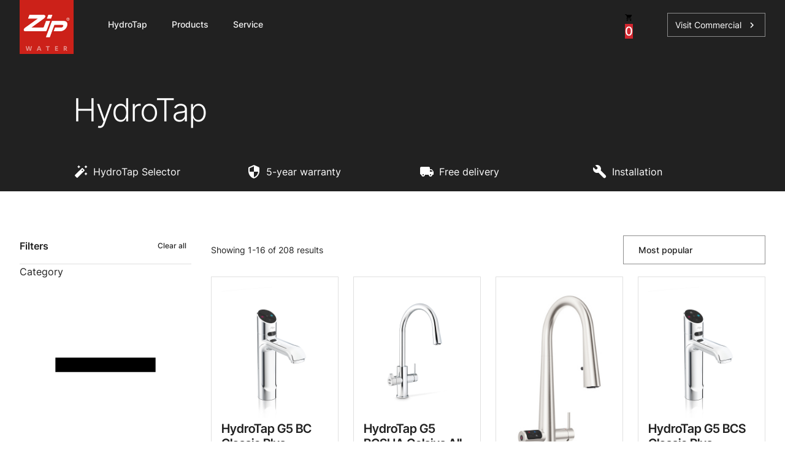

--- FILE ---
content_type: text/html; charset=utf-8
request_url: https://www.zipwater.com/shop/hydrotap?f=Hydro%20Tap%20Style%3DCelsius%20Cube&sortFilter=1
body_size: 14148
content:
<!DOCTYPE html><html lang="en"><head><style class="vjs-styles-defaults">
      .video-js {
        width: 300px;
        height: 150px;
      }

      .vjs-fluid:not(.vjs-audio-only-mode) {
        padding-top: 56.25%
      }
    </style>
    
<link href="/-/media/Base-Themes/Main-Theme/styles/optimized-min.css?t=20231010T172347Z" rel="stylesheet" nonce=""><link href="/-/media/Themes/Tenant/Shared/shared/styles/pre-optimized-min.css?t=20251222T230221Z" rel="stylesheet" nonce="">

    






    <title>Zip HydroTap Product Range For Home | Zip Water</title>



<link rel="canonical" href="https://www.zipwater.com/shop/hydrotap">
<link rel="alternate" hreflang="en-au" href="https://www.zipwater.com/shop/hydrotap">
<link rel="alternate" hreflang="en-nz" href="https://www.zenithwater.co.nz/shop/hydrotap">





    <link href="/-/media/Project/Tenant/MainsiteAU/zip-favicon.ico" rel="shortcut icon">



<meta property="og:title" content="HydroTap"><meta property="og:url" content="https://www.zipwater.com/shop/hydrotap">





<meta property="twitter:title" content="HydroTap"><meta property="twitter:card" content="summary_large_image">

    <meta name="viewport" content="width=device-width, initial-scale=1">



<!-- Google Tag Manager -->

<!-- End Google Tag Manager -->






  


<!-- ArchiPro Pixel start -->


<!-- ArchiPro Pixel end -->


<!-- Start VWO Async SmartCode -->

<link rel="preconnect" href="https://dev.visualwebsiteoptimizer.com" nonce="">



<!-- End VWO Async SmartCode -->
    
    

<style data-emotion="css" data-s=""></style><meta rel="x-prerender-render-id" content="fdfcd33c-6bdd-4573-85e9-a2ecedae0000" />
			<meta rel="x-prerender-render-at" content="2026-01-22T22:51:39.229Z" /><meta rel="x-prerender-request-id" content="ce4e5b9d-b6e0-4fe3-9156-4c561bd877c2" />
      		<meta rel="x-prerender-request-at" content="2026-02-02T16:47:46.826Z" /></head>
<body class="default-device bodyclass">
    
    



<!-- Google Tag Manager (noscript) -->
<noscript><iframe src="https://www.googletagmanager.com/ns.html?id=GTM-PTJBX5C7 "
height="0" width="0" style="display:none;visibility:hidden"></iframe></noscript>
<!-- End Google Tag Manager (noscript) --> 
    
<!-- #wrapper -->
<div id="wrapper">
    <!-- #header -->
    <header>
        <div id="header" class="">
            
<section class="component">


<section class="ch-header ch-u-bg-background ch-u-theme--dark ch-header-js ch-header-mobile-js " data-transparent-background="false" data-transparent-text="false">
    <div class="container">
        <div class="ch-header__container ">
            <!-- logo -->
            <div class="ch-header__logo">
                <a href="/"><img alt="Zip Water" src="/-/media/Project/Tenant/shared/global/global/logo-red.png?w=160&amp;hash=EB58A07A3556394D52BC14467A84D840">
                
                </a>
            </div>
            <!-- mega navigation -->
            <div class="ch-header__nav-items">
    <ul class="ch-header__level-1-items ch-header-level-1-items-js">
        
        <li class="ch-header__level-1-item ch-header-level-1-item-js">
            <a class="waves-effect btn-flat ch-btn ch-btn--text">HydroTap</a>
            
            <div class="ch-header__nav-wrapper ch-u-theme--default">
                <div class="ch-header__nav-container">
                    <div class="container">
                        <div class="ch-header__nav-content">
                            <!-- Level 2 -->
                            <div class="ch-header__level-2-items ch-header-level-2-items-js">
                                <div class="container">
                                    <div class="row">
                                        
                                        <div class="col-3">
                                            <div class="ch-header__level-2-item">
                                                <div class="ch-header__level-2-header">
                                                    <p>Discover</p>
                                                </div>
                                                
                                                    
                                                        <a class="ch-header__level-3-item" href="https://www.zipwater.com/hydrotap">
                                                            <span>Why Zip HydroTap</span>
                                                        </a>
                                                    
                                                
                                                    
                                                        <a class="ch-header__level-3-item" href="https://www.zipwater.com/hydrotap/benefits">
                                                            <span>Benefits</span>
                                                        </a>
                                                    
                                                
                                                    
                                                        <a class="ch-header__level-3-item" href="https://www.zipwater.com/hydrotap/technology">
                                                            <span>How it Works</span>
                                                        </a>
                                                    
                                                
                                                    
                                                        <a class="ch-header__level-3-item" href="https://www.zipwater.com/hydrotap/filtration">
                                                            <span>MicroPurity Filtration</span>
                                                        </a>
                                                    
                                                
                                                    
                                                        <a class="ch-header__level-3-item" href="https://www.zipwater.com/hydrotap/health">
                                                            <span>Health and Wellness</span>
                                                        </a>
                                                    
                                                
                                                    
                                                        <a class="ch-header__level-3-item" href="https://www.zipwater.com/hydrotap/eco-friendly">
                                                            <span>Eco-Friendly</span>
                                                        </a>
                                                    
                                                
                                                    
                                                        <a class="ch-header__level-3-item" href="https://www.zipwater.com/hydrotap/sustainability">
                                                            <span>Sustainability</span>
                                                        </a>
                                                    
                                                
                                                    
                                                        <a class="ch-header__level-3-item" href="https://www.zipwater.com/service/service-difference">
                                                            <span>Service Reliability</span>
                                                        </a>
                                                    
                                                
                                                    
                                                        <a class="ch-header__level-3-item" href="https://www.zipwater.com/hydrotap/celsius-plus-range">
                                                            <span>Celsius Plus Range</span>
                                                        </a>
                                                    
                                                
                                                    
                                                        <a class="ch-header__level-3-item" href="https://www.zipwater.com/commercial/hydrotap">
                                                            <span>Explore Commercial HydroTaps</span>
                                                        </a>
                                                    
                                                

                                            </div>
                                        </div>
                                        
                                        <div class="col-3">
                                            <div class="ch-header__level-2-item">
                                                <div class="ch-header__level-2-header">
                                                    <p>Get Started</p>
                                                </div>
                                                
                                                    
                                                        <a class="ch-header__level-3-item" href="https://www.zipwater.com/hydrotap-selector">
                                                            <span>HydroTap Selector</span>
                                                        </a>
                                                    
                                                
                                                    
                                                        <a class="ch-header__level-3-item" href="https://www.zipwater.com/hydrotap/how-to-choose">
                                                            <span>How to Choose</span>
                                                        </a>
                                                    
                                                
                                                    
                                                        <a class="ch-header__level-3-item" href="https://www.zipwater.com/hydrotap/getting-started">
                                                            <span>Set up your new HydroTap</span>
                                                        </a>
                                                    
                                                
                                                    
                                                        <a class="ch-header__level-3-item" href="https://www.zipwater.com/hydrotap/environmental-calculator">
                                                            <span>Environmental Calculator</span>
                                                        </a>
                                                    
                                                
                                                    
                                                        <a class="ch-header__level-3-item" href="https://www.zipwater.com/service/store-finder">
                                                            <span>Where to Buy</span>
                                                        </a>
                                                    
                                                

                                            </div>
                                        </div>
                                        
                                        <div class="col-3">
                                            <div class="ch-header__level-2-item">
                                                <div class="ch-header__level-2-header">
                                                    <p>Inspiration</p>
                                                </div>
                                                
                                                    
                                                        <a class="ch-header__level-3-item" href="https://www.zipwater.com/news">
                                                            <span>News</span>
                                                        </a>
                                                    
                                                
                                                    
                                                        <a class="ch-header__level-3-item" href="https://www.zipwater.com/case-studies">
                                                            <span>Case Studies</span>
                                                        </a>
                                                    
                                                

                                            </div>
                                        </div>
                                        
                                        
                                        <div class="col-3 ms-auto">
                                            <div class="ch-header__feature-card">
                                                
                                                <img alt="" src="/-/media/Project/Tenant/MainsiteAU/Product/Hydrotap/Elite-Plus/Content/Elite-Plus-Brushed-Chrome-with-Mixer.jpg?w=500&amp;hash=2BC375A09156D5FC8B12DE77E19D3219">
                                                
                                                <div class="ch-header__feature-card-description">
                                                    <p>Find your perfect HydroTap</p>
                                                    
                                                    <a class="waves-effect btn-flat ch-btn ch-btn--small ch-btn--outlined ch-header__feature-card-link" href="https://www.zipwater.com/hydrotap-selector" target="">
                                                        <span>HydroTap Selector</span>
                                                    </a>
                                                    
                                                </div>
                                            </div>
                                        </div>
                                        
                                    </div>
                                </div>
                            </div>
                            <!-- Level 2 End -->
                        </div>
                    </div>
                </div>
            </div>
            
        </li>
        
        <li class="ch-header__level-1-item ch-header-level-1-item-js">
            <a class="waves-effect btn-flat ch-btn ch-btn--text">Products</a>
            
            <div class="ch-header__nav-wrapper ch-u-theme--default">
                <div class="ch-header__nav-container">
                    <div class="container">
                        <div class="ch-header__nav-content">
                            <!-- Level 2 -->
                            <div class="ch-header__level-2-items ch-header-level-2-items-js">
                                <div class="container">
                                    <div class="row">
                                        
                                        <div class="col-3">
                                            <div class="ch-header__level-2-item">
                                                <div class="ch-header__level-2-header">
                                                    <p>Shop</p>
                                                </div>
                                                
                                                    
                                                        <a class="ch-header__level-3-item" href="https://www.zipwater.com/shop/hydrotap">
                                                            <span>HydroTap</span>
                                                        </a>
                                                    
                                                
                                                    
                                                        <a class="ch-header__level-3-item" href="https://www.zipwater.com/shop/boiling-water-taps">
                                                            <span>Boiling Water Taps</span>
                                                        </a>
                                                    
                                                
                                                    
                                                        <a class="ch-header__level-3-item" href="https://www.zipwater.com/shop/chilled-water-taps">
                                                            <span>Chilled Water Taps</span>
                                                        </a>
                                                    
                                                
                                                    
                                                        <a class="ch-header__level-3-item" href="https://www.zipwater.com/shop/sparkling-water-taps">
                                                            <span>Sparkling Water Taps</span>
                                                        </a>
                                                    
                                                
                                                    
                                                        <a class="ch-header__level-3-item" href="https://www.zipwater.com/shop/filter-tap">
                                                            <span>Filtered Water Taps</span>
                                                        </a>
                                                    
                                                
                                                    
                                                        <a class="ch-header__level-3-item" href="https://www.zipwater.com/shop/chilled-water">
                                                            <span>ChillTap</span>
                                                        </a>
                                                    
                                                
                                                    
                                                        <a class="ch-header__level-3-item" href="https://www.zipwater.com/shop/mixer-taps">
                                                            <span>Mixer Tap</span>
                                                        </a>
                                                    
                                                

                                            </div>
                                        </div>
                                        
                                        <div class="col-3">
                                            <div class="ch-header__level-2-item">
                                                <div class="ch-header__level-2-header">
                                                    <p>Service</p>
                                                </div>
                                                
                                                    
                                                        <a class="ch-header__level-3-item" href="/shop/installation-service">
                                                            <span>Zip Installation</span>
                                                        </a>
                                                    
                                                

                                            </div>
                                        </div>
                                        
                                        <div class="col-3">
                                            <div class="ch-header__level-2-item">
                                                <div class="ch-header__level-2-header">
                                                    <p>Parts and Accessories</p>
                                                </div>
                                                
                                                    
                                                        <a class="ch-header__level-3-item" href="https://www.zipwater.com/shop/water-filters-and-co2">
                                                            <span>Water filters and CO₂</span>
                                                        </a>
                                                    
                                                
                                                    
                                                        <a class="ch-header__level-3-item" href="https://www.zipwater.com/shop/spare-parts">
                                                            <span>Spare Parts</span>
                                                        </a>
                                                    
                                                
                                                    
                                                        <a class="ch-header__level-3-item" href="https://www.zipwater.com/shop/hydrotap-accessories">
                                                            <span>HydroTap Accessories</span>
                                                        </a>
                                                    
                                                

                                            </div>
                                        </div>
                                        
                                        
                                        <div class="col-3 ms-auto">
                                            <div class="ch-header__feature-card">
                                                
                                                <img alt="" src="/-/media/Project/Tenant/MainsiteAU/Product/Hydrotap/Classic-Plus/Content/Classic-Plus-Brushed-Rose-Gold-3.jpg?w=500&amp;hash=BE9655D9E2C4E2558D658A0CD2F3FD8A">
                                                
                                                <div class="ch-header__feature-card-description">
                                                    <p>Find your nearest Retailer</p>
                                                    
                                                    <a class="waves-effect btn-flat ch-btn ch-btn--small ch-btn--outlined ch-header__feature-card-link" href="https://www.zipwater.com/service/store-finder" target="">
                                                        <span>Store Finder</span>
                                                    </a>
                                                    
                                                </div>
                                            </div>
                                        </div>
                                        
                                    </div>
                                </div>
                            </div>
                            <!-- Level 2 End -->
                        </div>
                    </div>
                </div>
            </div>
            
        </li>
        
        <li class="ch-header__level-1-item ch-header-level-1-item-js">
            <a class="waves-effect btn-flat ch-btn ch-btn--text">Service</a>
            
            <div class="ch-header__nav-wrapper ch-u-theme--default">
                <div class="ch-header__nav-container">
                    <div class="container">
                        <div class="ch-header__nav-content">
                            <!-- Level 2 -->
                            <div class="ch-header__level-2-items ch-header-level-2-items-js">
                                <div class="container">
                                    <div class="row">
                                        
                                        <div class="col-3">
                                            <div class="ch-header__level-2-item">
                                                <div class="ch-header__level-2-header">
                                                    <p>Discover</p>
                                                </div>
                                                
                                                    
                                                        <a class="ch-header__level-3-item" href="https://www.zipwater.com/service/service-difference">
                                                            <span>Zip Service Difference</span>
                                                        </a>
                                                    
                                                
                                                    
                                                        <a class="ch-header__level-3-item" href="https://www.zipwater.com/service/hydrocare">
                                                            <span>HydroCare Service Plans</span>
                                                        </a>
                                                    
                                                
                                                    
                                                        <a class="ch-header__level-3-item" href="https://www.zipwater.com/service/hydrotap-installation">
                                                            <span>Certified Installation</span>
                                                        </a>
                                                    
                                                

                                            </div>
                                        </div>
                                        
                                        <div class="col-3">
                                            <div class="ch-header__level-2-item">
                                                <div class="ch-header__level-2-header">
                                                    <p>Support</p>
                                                </div>
                                                
                                                    
                                                        <a class="ch-header__level-3-item" href="https://www.zipwater.com/book-a-service">
                                                            <span>Book a Service</span>
                                                        </a>
                                                    
                                                
                                                    
                                                        <a class="ch-header__level-3-item" href="https://www.zipwater.com/service/product-registration">
                                                            <span>Product Registration</span>
                                                        </a>
                                                    
                                                
                                                    
                                                        <a class="ch-header__level-3-item" href="https://www.zipwater.com/service/recycling-your-cartridges">
                                                            <span>Where to Recycle</span>
                                                        </a>
                                                    
                                                
                                                    
                                                        <a class="ch-header__level-3-item" href="https://www.zipwater.com/service/store-finder">
                                                            <span>Where to Buy</span>
                                                        </a>
                                                    
                                                
                                                    
                                                        <a class="ch-header__level-3-item" href="https://www.zipwater.com/faqs">
                                                            <span>FAQs</span>
                                                        </a>
                                                    
                                                
                                                    
                                                        <a class="ch-header__level-3-item" href="https://www.zipwater.com/pay">
                                                            <span>Invoice Payment</span>
                                                        </a>
                                                    
                                                
                                                    
                                                        <a class="ch-header__level-3-item" href="https://www.zipwater.com/service/contact-us">
                                                            <span>Contact Us</span>
                                                        </a>
                                                    
                                                

                                            </div>
                                        </div>
                                        
                                        <div class="col-3">
                                            <div class="ch-header__level-2-item">
                                                <div class="ch-header__level-2-header">
                                                    <p>Resources</p>
                                                </div>
                                                
                                                    
                                                        <a class="ch-header__level-3-item" href="https://www.zipwater.com/service/installation-videos">
                                                            <span>HydroTap Installation Videos</span>
                                                        </a>
                                                    
                                                

                                            </div>
                                        </div>
                                        
                                        
                                        <div class="col-3 ms-auto">
                                            <div class="ch-header__feature-card">
                                                
                                                <img alt="" src="/-/media/Project/Tenant/MainsiteAU/People/Commercial/Service-technician/Content/Service_Tech_Changing_Filter.jpg?w=500&amp;hash=31BCCA65B00CCC97399BDE001DBE3AB4">
                                                
                                                <div class="ch-header__feature-card-description">
                                                    <p>Book a Service</p>
                                                    
                                                    <a class="waves-effect btn-flat ch-btn ch-btn--small ch-btn--outlined ch-header__feature-card-link" href="https://www.zipwater.com/book-a-service" target="">
                                                        <span>Book a Service</span>
                                                    </a>
                                                    
                                                </div>
                                            </div>
                                        </div>
                                        
                                    </div>
                                </div>
                            </div>
                            <!-- Level 2 End -->
                        </div>
                    </div>
                </div>
            </div>
            
        </li>
        
    </ul>
</div>


            <!-- utilities -->
            <div class="ch-header__right-icons">

                <div class="component-content">
<div class="ch-header__right-icon">
    <div data-component="SearchBox" data-prop-api-scheme="https:" data-prop-api-authority="" data-prop-api-path="/api/zip-search-searchboxapi/search?h={EEA27F7A-8BDF-460E-8194-57FF7EFC1AD0}&amp;itemid={5ECD2AE1-8047-452D-A0C2-5BA1FC6C5AE2}" data-prop-api-param="qr" data-prop-api-error="Something has gone wrong" data-prop-api-no-data="No results found" data-prop-results-for-message="Showing Results for" data-prop-search-link="https://www.zipwater.com/search" data-prop-search-button-text="See results" react-abode-populated="true" class="ch-react-app"><div class="ch-search-box"><button class="MuiButtonBase-root MuiIconButton-root MuiIconButton-sizeMedium ch-search-box__icon css-1yxmbwk" tabindex="0" type="button" aria-label="search button"><svg class="MuiSvgIcon-root MuiSvgIcon-fontSizeMedium css-vubbuv" focusable="false" aria-hidden="true" viewBox="0 0 24 24" data-testid="SearchIcon"><path d="M15.5 14h-.79l-.28-.27C15.41 12.59 16 11.11 16 9.5 16 5.91 13.09 3 9.5 3S3 5.91 3 9.5 5.91 16 9.5 16c1.61 0 3.09-.59 4.23-1.57l.27.28v.79l5 4.99L20.49 19l-4.99-5zm-6 0C7.01 14 5 11.99 5 9.5S7.01 5 9.5 5 14 7.01 14 9.5 11.99 14 9.5 14z"></path></svg><span class="MuiTouchRipple-root css-w0pj6f"></span></button></div></div>
</div>
</div>
<div class="component-content">
<!-- react component -->
    <div class="ch-header__right-icon">
        <div data-component="NavLogin" data-prop-api-scheme="https:" data-prop-api-authority="" data-prop-has-dialog="false" data-prop-logged-in="false" data-prop-dialog-title="Sign into your account" data-prop-logout-text="" data-prop-logout-url="" data-prop-name="" data-prop-pages="" data-prop-prefix="" data-prop-ui="{&quot;NoResultsMessage&quot;:&quot;&quot;,&quot;SomethingHasGoneWrongMessage&quot;:&quot;&quot;,&quot;ApiEndPointForForms&quot;:&quot;/api/sitecore/formbuildercustom?sc_site=MainsiteAU\u0026sc_itemid=5ecd2ae1-8047-452d-a0c2-5ba1fc6c5ae2\u0026d=\u0026returnUrl=\u0026a=b&quot;,&quot;HtmlPrefix&quot;:&quot;fxb.0cb37daf-537a-4fc2-98c9-6ba429954039&quot;,&quot;FormItemId&quot;:&quot;2b8128dd-3958-4fdc-8b96-3bcb0f633416&quot;}" data-prop-editing="false" react-abode-populated="true" class="ch-react-app"><div class="d-block d-sm-none"><div class="ch-navlogin ch-navlogin--modal"><div class="ch-navlogin-cta"><button class="MuiButtonBase-root MuiIconButton-root MuiIconButton-sizeMedium ch-u-icon ch-navlogin__icon css-1yxmbwk" tabindex="0" type="button"><svg class="MuiSvgIcon-root MuiSvgIcon-fontSizeMedium css-vubbuv" focusable="false" aria-hidden="true" viewBox="0 0 24 24" data-testid="PersonIcon"><path d="M12 12c2.21 0 4-1.79 4-4s-1.79-4-4-4-4 1.79-4 4 1.79 4 4 4zm0 2c-2.67 0-8 1.34-8 4v2h16v-2c0-2.66-5.33-4-8-4z"></path></svg><span class="MuiTouchRipple-root css-w0pj6f"></span></button></div></div></div><div class="d-none d-sm-block"><div class="ch-navlogin ch-navlogin--menu"><button class="MuiButtonBase-root MuiIconButton-root MuiIconButton-sizeMedium ch-u-icon ch-navlogin__icon css-1yxmbwk" tabindex="0" type="button"><svg class="MuiSvgIcon-root MuiSvgIcon-fontSizeMedium css-vubbuv" focusable="false" aria-hidden="true" viewBox="0 0 24 24" data-testid="PersonIcon"><path d="M12 12c2.21 0 4-1.79 4-4s-1.79-4-4-4-4 1.79-4 4 1.79 4 4 4zm0 2c-2.67 0-8 1.34-8 4v2h16v-2c0-2.66-5.33-4-8-4z"></path></svg><span class="MuiTouchRipple-root css-w0pj6f"></span></button></div></div></div>
    </div>

</div>

<div class="component-content">
<div class="ch-header__right-icon">
        <div data-component="MiniCart" data-prop-api-error="Something has gone wrong, please try again later." data-prop-api-scheme="https:" data-prop-api-authority="" data-prop-api-increase="/api/zip-cart/increaselineitem?itemid={5ECD2AE1-8047-452D-A0C2-5BA1FC6C5AE2}&amp;li=" data-prop-api-decrease="/api/zip-cart/decreaselineitem?itemid={5ECD2AE1-8047-452D-A0C2-5BA1FC6C5AE2}&amp;li=" data-prop-api-modify="/api/zip-cart/modifylineitem?itemid={5ECD2AE1-8047-452D-A0C2-5BA1FC6C5AE2}" data-prop-api-delete="/api/zip-cart/deletelineitem?itemid={5ECD2AE1-8047-452D-A0C2-5BA1FC6C5AE2}&amp;li=" data-prop-api-view-cart="/api/zip-cart/getcart?itemid={5ECD2AE1-8047-452D-A0C2-5BA1FC6C5AE2}" data-prop-checkout-link="{&quot;Url&quot;:&quot;https://www.zipwater.com/checkout&quot;,&quot;Text&quot;:null,&quot;DisplayText&quot;:&quot;Checkout&quot;,&quot;Title&quot;:&quot;&quot;,&quot;Target&quot;:&quot;&quot;,&quot;TargetItemId&quot;:&quot;2093bb13-45af-4f6d-aa7e-5e9093ace233&quot;,&quot;CssClass&quot;:&quot;&quot;,&quot;IsInternalLink&quot;:true,&quot;IsExternalLink&quot;:false,&quot;IsMediaLink&quot;:false,&quot;IsAnchorLink&quot;:false,&quot;IsAddToCartLink&quot;:false,&quot;IsFileReference&quot;:false,&quot;HasTargetItem&quot;:true,&quot;HasUrl&quot;:true,&quot;HasTarget&quot;:false,&quot;HasCssClass&quot;:false,&quot;IsMP4&quot;:false,&quot;IsYoutube&quot;:false,&quot;YoutubeEmbedUrl&quot;:&quot;&quot;,&quot;FileExtension&quot;:&quot;&quot;,&quot;ButtonType&quot;:1}" data-prop-shop-products-link="{&quot;Url&quot;:&quot;https://www.zipwater.com/shop&quot;,&quot;Text&quot;:null,&quot;DisplayText&quot;:&quot;Shop products&quot;,&quot;Title&quot;:&quot;&quot;,&quot;Target&quot;:&quot;&quot;,&quot;TargetItemId&quot;:&quot;e37c0991-b521-485b-af2b-13c166f39bec&quot;,&quot;CssClass&quot;:&quot;&quot;,&quot;IsInternalLink&quot;:true,&quot;IsExternalLink&quot;:false,&quot;IsMediaLink&quot;:false,&quot;IsAnchorLink&quot;:false,&quot;IsAddToCartLink&quot;:false,&quot;IsFileReference&quot;:false,&quot;HasTargetItem&quot;:true,&quot;HasUrl&quot;:true,&quot;HasTarget&quot;:false,&quot;HasCssClass&quot;:false,&quot;IsMP4&quot;:false,&quot;IsYoutube&quot;:false,&quot;YoutubeEmbedUrl&quot;:&quot;&quot;,&quot;FileExtension&quot;:&quot;&quot;,&quot;ButtonType&quot;:1}" data-prop-ui-model="{&quot;CartTitle&quot;:&quot;Cart&quot;,&quot;ContinueButtonText&quot;:&quot;Continue shopping&quot;,&quot;ViewCartButtonText&quot;:&quot;View cart&quot;,&quot;CheckoutButtonText&quot;:&quot;Proceed to checkout&quot;,&quot;EmptyCartMessage&quot;:&quot;Cart not available&quot;,&quot;FinishLabel&quot;:&quot;Finish&quot;,&quot;ProductCodeLabel&quot;:&quot;Product code&quot;,&quot;CapacityLabel&quot;:&quot;&quot;,&quot;ItemPriceLabel&quot;:&quot;Item price&quot;,&quot;OrderSummaryLabel&quot;:&quot;Order summary&quot;,&quot;SubtotalLabel&quot;:&quot;Subtotal&quot;,&quot;GstLabel&quot;:&quot;GST (included)&quot;,&quot;TotalLabel&quot;:&quot;Total&quot;,&quot;PromoCodeText&quot;:&quot;Promo code&quot;,&quot;ApplyButtonText&quot;:&quot;Apply&quot;,&quot;DiscountLabel&quot;:&quot;Discount&quot;,&quot;PromoButtonText&quot;:&quot;Remove&quot;,&quot;PromoAppliedFirstText&quot;:&quot;Promo code&quot;,&quot;PromoAppliedSecondText&quot;:&quot;has been applied successfully&quot;,&quot;SomethingHasGoneWrongMessage&quot;:&quot;Something has gone wrong, please try again later!&quot;}" data-prop-view-cart-link="{&quot;Url&quot;:&quot;https://www.zipwater.com/cart&quot;,&quot;Text&quot;:null,&quot;DisplayText&quot;:&quot;View cart&quot;,&quot;Title&quot;:&quot;&quot;,&quot;Target&quot;:&quot;&quot;,&quot;TargetItemId&quot;:&quot;0457162e-4b47-49cc-a517-b9162f914709&quot;,&quot;CssClass&quot;:&quot;&quot;,&quot;IsInternalLink&quot;:true,&quot;IsExternalLink&quot;:false,&quot;IsMediaLink&quot;:false,&quot;IsAnchorLink&quot;:false,&quot;IsAddToCartLink&quot;:false,&quot;IsFileReference&quot;:false,&quot;HasTargetItem&quot;:true,&quot;HasUrl&quot;:true,&quot;HasTarget&quot;:false,&quot;HasCssClass&quot;:false,&quot;IsMP4&quot;:false,&quot;IsYoutube&quot;:false,&quot;YoutubeEmbedUrl&quot;:&quot;&quot;,&quot;FileExtension&quot;:&quot;&quot;,&quot;ButtonType&quot;:1}" data-prop-editing="false" react-abode-populated="true" class="ch-react-app"><div class="d-block d-md-none"><div class="ch-mini-cart-listing-cta"><button class="MuiButtonBase-root MuiIconButton-root MuiIconButton-sizeMedium ch-u-icon ch-mini-cart-listing__icon css-18pj34m" tabindex="0" type="button" aria-label="cart button"><span class="MuiBadge-root ch-mini-cart-listing__badge css-1rzb3uu"><svg class="MuiSvgIcon-root MuiSvgIcon-fontSizeMedium css-vubbuv" focusable="false" aria-hidden="true" viewBox="0 0 24 24" data-testid="ShoppingCartIcon"><path d="M7 18c-1.1 0-1.99.9-1.99 2S5.9 22 7 22s2-.9 2-2-.9-2-2-2zM1 2v2h2l3.6 7.59-1.35 2.45c-.16.28-.25.61-.25.96 0 1.1.9 2 2 2h12v-2H7.42c-.14 0-.25-.11-.25-.25l.03-.12.9-1.63h7.45c.75 0 1.41-.41 1.75-1.03l3.58-6.49c.08-.14.12-.31.12-.48 0-.55-.45-1-1-1H5.21l-.94-2H1zm16 16c-1.1 0-1.99.9-1.99 2s.89 2 1.99 2 2-.9 2-2-.9-2-2-2z"></path></svg><span class="MuiBadge-badge MuiBadge-standard MuiBadge-invisible MuiBadge-anchorOriginTopRight MuiBadge-anchorOriginTopRightRectangular MuiBadge-overlapRectangular css-11ljau8">0</span></span><span class="MuiTouchRipple-root css-w0pj6f"></span></button></div></div><div class="d-none d-md-block"><div class="ch-mini-cart-listing"><button class="MuiButtonBase-root MuiIconButton-root MuiIconButton-sizeMedium ch-u-icon ch-mini-cart-listing__icon css-18pj34m" tabindex="0" type="button" aria-label="cart button"><span class="MuiBadge-root ch-mini-cart-listing__badge css-1rzb3uu"><svg class="MuiSvgIcon-root MuiSvgIcon-fontSizeMedium css-vubbuv" focusable="false" aria-hidden="true" viewBox="0 0 24 24" data-testid="ShoppingCartIcon"><path d="M7 18c-1.1 0-1.99.9-1.99 2S5.9 22 7 22s2-.9 2-2-.9-2-2-2zM1 2v2h2l3.6 7.59-1.35 2.45c-.16.28-.25.61-.25.96 0 1.1.9 2 2 2h12v-2H7.42c-.14 0-.25-.11-.25-.25l.03-.12.9-1.63h7.45c.75 0 1.41-.41 1.75-1.03l3.58-6.49c.08-.14.12-.31.12-.48 0-.55-.45-1-1-1H5.21l-.94-2H1zm16 16c-1.1 0-1.99.9-1.99 2s.89 2 1.99 2 2-.9 2-2-.9-2-2-2z"></path></svg><span class="MuiBadge-badge MuiBadge-standard MuiBadge-invisible MuiBadge-anchorOriginTopRight MuiBadge-anchorOriginTopRightRectangular MuiBadge-overlapRectangular css-11ljau8">0</span></span><span class="MuiTouchRipple-root css-w0pj6f"></span></button></div></div></div>
    </div></div>

                

                <div class="ch-header__alt-link">
                    
                        
                        <a href="/commercial">
                            <span>Visit Commercial</span>
                            <span class="ch-u-icon material-icons-outlined">chevron_right</span>
                        </a>
                        
                    
                </div>
            </div>

            <!-- hamburger toggle -->
            <div class="ch-header-mobile__hamburger ch-header-mobile-hamburger-js">
                <span class="ch-u-icon material-icons-outlined">menu</span>
            </div>
        </div>
    </div>

    <!-- mobile navigation -->
    <div class="ch-header-mobile__nav-wrapper">
    <!-- Level 1 Nav -->
    <div class="ch-header-mobile__level-1 ch-header-mobile-level-1-js">
        <div class="ch-header-mobile__top-bar">
            <a href="/" class="ch-header-mobile__bar-logo">
                
                <img alt="" src="/-/media/Project/Tenant/shared/global/global/logo-white.png?w=100&amp;hash=8E2CF31567C3E9CDA52C49A1AAD76828">
                
            </a>
            <div class="ch-header-mobile__close">
                <span class="ch-header-mobile-close-js ch-u-icon material-icons-outlined">close</span>
            </div>
        </div>
        
            
                <div class="ch-header-mobile__level-1-link-container ch-header-mobile-nav-toggle-js">
                    <div class="ch-header-mobile__level-1-link">
                        <span>HydroTap</span>
                        <div class="ch-header-mobile__chevron">
                            <span class="ch-u-icon material-icons-outlined">chevron_right</span>
                        </div>
                    </div>

                    <!-- Level 2 Nav -->
                    <div class="ch-header-mobile__level-2 ch-header-mobile-nav-level-js">
                        <div class="ch-header-mobile__selected-bar ch-header-mobile-back-js">
                            <div class="ch-header-mobile__back">
                                <span class="ch-u-icon material-icons-outlined">chevron_left</span>
                                <span>HydroTap</span>
                            </div>
                            <div class="ch-header-mobile__close">
                                <span class="ch-header-mobile-close-js ch-u-icon material-icons-outlined">close</span>
                            </div>
                        </div>
                        
                            
                                <div class="ch-header-mobile__level-2-link-container ch-header-mobile-nav-toggle-js">
                                    <div class="ch-header-mobile__level-2-link">
                                        <span>Discover</span>
                                        <div class="ch-header-mobile__chevron">
                                            <span class="ch-u-icon material-icons-outlined">chevron_right</span>
                                        </div>
                                    </div>

                                    <!-- Level 3 Nav -->
                                    <div class="ch-header-mobile__level-3 ch-header-mobile-nav-level-js">
                                        <div class="ch-header-mobile__selected-bar ch-header-mobile-back-js">
                                            <div class="ch-header-mobile__back">
                                                <span class="ch-u-icon material-icons-outlined">chevron_left</span>
                                                <span>Discover</span>
                                            </div>
                                            <div class="ch-header-mobile__close">
                                                <span class="ch-header-mobile-close-js ch-u-icon material-icons-outlined">close</span>
                                            </div>
                                        </div>
                                        
                                            
                                                <a class="ch-header-mobile__level-3-link" href="https://www.zipwater.com/hydrotap">
                                                    <span>Why Zip HydroTap</span>
                                                </a>
                                            
                                        
                                            
                                                <a class="ch-header-mobile__level-3-link" href="https://www.zipwater.com/hydrotap/benefits">
                                                    <span>Benefits</span>
                                                </a>
                                            
                                        
                                            
                                                <a class="ch-header-mobile__level-3-link" href="https://www.zipwater.com/hydrotap/technology">
                                                    <span>How it Works</span>
                                                </a>
                                            
                                        
                                            
                                                <a class="ch-header-mobile__level-3-link" href="https://www.zipwater.com/hydrotap/filtration">
                                                    <span>MicroPurity Filtration</span>
                                                </a>
                                            
                                        
                                            
                                                <a class="ch-header-mobile__level-3-link" href="https://www.zipwater.com/hydrotap/health">
                                                    <span>Health and Wellness</span>
                                                </a>
                                            
                                        
                                            
                                                <a class="ch-header-mobile__level-3-link" href="https://www.zipwater.com/hydrotap/eco-friendly">
                                                    <span>Eco-Friendly</span>
                                                </a>
                                            
                                        
                                            
                                                <a class="ch-header-mobile__level-3-link" href="https://www.zipwater.com/hydrotap/sustainability">
                                                    <span>Sustainability</span>
                                                </a>
                                            
                                        
                                            
                                                <a class="ch-header-mobile__level-3-link" href="https://www.zipwater.com/service/service-difference">
                                                    <span>Service Reliability</span>
                                                </a>
                                            
                                        
                                            
                                                <a class="ch-header-mobile__level-3-link" href="https://www.zipwater.com/hydrotap/celsius-plus-range">
                                                    <span>Celsius Plus Range</span>
                                                </a>
                                            
                                        
                                            
                                                <a class="ch-header-mobile__level-3-link" href="https://www.zipwater.com/commercial/hydrotap">
                                                    <span>Explore Commercial HydroTaps</span>
                                                </a>
                                            
                                        
                                    </div>
                                </div>
                            
                        
                            
                                <div class="ch-header-mobile__level-2-link-container ch-header-mobile-nav-toggle-js">
                                    <div class="ch-header-mobile__level-2-link">
                                        <span>Get Started</span>
                                        <div class="ch-header-mobile__chevron">
                                            <span class="ch-u-icon material-icons-outlined">chevron_right</span>
                                        </div>
                                    </div>

                                    <!-- Level 3 Nav -->
                                    <div class="ch-header-mobile__level-3 ch-header-mobile-nav-level-js">
                                        <div class="ch-header-mobile__selected-bar ch-header-mobile-back-js">
                                            <div class="ch-header-mobile__back">
                                                <span class="ch-u-icon material-icons-outlined">chevron_left</span>
                                                <span>Get Started</span>
                                            </div>
                                            <div class="ch-header-mobile__close">
                                                <span class="ch-header-mobile-close-js ch-u-icon material-icons-outlined">close</span>
                                            </div>
                                        </div>
                                        
                                            
                                                <a class="ch-header-mobile__level-3-link" href="https://www.zipwater.com/hydrotap-selector">
                                                    <span>HydroTap Selector</span>
                                                </a>
                                            
                                        
                                            
                                                <a class="ch-header-mobile__level-3-link" href="https://www.zipwater.com/hydrotap/how-to-choose">
                                                    <span>How to Choose</span>
                                                </a>
                                            
                                        
                                            
                                                <a class="ch-header-mobile__level-3-link" href="https://www.zipwater.com/hydrotap/getting-started">
                                                    <span>Set up your new HydroTap</span>
                                                </a>
                                            
                                        
                                            
                                                <a class="ch-header-mobile__level-3-link" href="https://www.zipwater.com/hydrotap/environmental-calculator">
                                                    <span>Environmental Calculator</span>
                                                </a>
                                            
                                        
                                            
                                                <a class="ch-header-mobile__level-3-link" href="https://www.zipwater.com/service/store-finder">
                                                    <span>Where to Buy</span>
                                                </a>
                                            
                                        
                                    </div>
                                </div>
                            
                        
                            
                                <div class="ch-header-mobile__level-2-link-container ch-header-mobile-nav-toggle-js">
                                    <div class="ch-header-mobile__level-2-link">
                                        <span>Inspiration</span>
                                        <div class="ch-header-mobile__chevron">
                                            <span class="ch-u-icon material-icons-outlined">chevron_right</span>
                                        </div>
                                    </div>

                                    <!-- Level 3 Nav -->
                                    <div class="ch-header-mobile__level-3 ch-header-mobile-nav-level-js">
                                        <div class="ch-header-mobile__selected-bar ch-header-mobile-back-js">
                                            <div class="ch-header-mobile__back">
                                                <span class="ch-u-icon material-icons-outlined">chevron_left</span>
                                                <span>Inspiration</span>
                                            </div>
                                            <div class="ch-header-mobile__close">
                                                <span class="ch-header-mobile-close-js ch-u-icon material-icons-outlined">close</span>
                                            </div>
                                        </div>
                                        
                                            
                                                <a class="ch-header-mobile__level-3-link" href="https://www.zipwater.com/news">
                                                    <span>News</span>
                                                </a>
                                            
                                        
                                            
                                                <a class="ch-header-mobile__level-3-link" href="https://www.zipwater.com/case-studies">
                                                    <span>Case Studies</span>
                                                </a>
                                            
                                        
                                    </div>
                                </div>
                            
                        

                        <!-- image card -->
                        
                            <div class="ch-header-mobile__feature-card ch-u-theme--default">
                                <div class="ch-header-mobile__feature-card-img-wrapper">
                                    <img alt="" src="/-/media/Project/Tenant/MainsiteAU/Product/Hydrotap/Elite-Plus/Content/Elite-Plus-Brushed-Chrome-with-Mixer.jpg">
                                </div>
                                <div class="ch-header-mobile__feature-card-description">
                                    <p>Find your perfect HydroTap</p>
                                    
                                    <a class="waves-effect btn-flat ch-btn ch-btn--small ch-btn--outlined ch-header-mobile__feature-card-link" href="https://www.zipwater.com/hydrotap-selector" target="">
                                        <span>HydroTap Selector</span>
                                    </a>
                                    
                                </div>
                            </div>
                        
                    </div>
                </div>
            
        
            
                <div class="ch-header-mobile__level-1-link-container ch-header-mobile-nav-toggle-js">
                    <div class="ch-header-mobile__level-1-link">
                        <span>Products</span>
                        <div class="ch-header-mobile__chevron">
                            <span class="ch-u-icon material-icons-outlined">chevron_right</span>
                        </div>
                    </div>

                    <!-- Level 2 Nav -->
                    <div class="ch-header-mobile__level-2 ch-header-mobile-nav-level-js">
                        <div class="ch-header-mobile__selected-bar ch-header-mobile-back-js">
                            <div class="ch-header-mobile__back">
                                <span class="ch-u-icon material-icons-outlined">chevron_left</span>
                                <span>Products</span>
                            </div>
                            <div class="ch-header-mobile__close">
                                <span class="ch-header-mobile-close-js ch-u-icon material-icons-outlined">close</span>
                            </div>
                        </div>
                        
                            
                                <div class="ch-header-mobile__level-2-link-container ch-header-mobile-nav-toggle-js">
                                    <div class="ch-header-mobile__level-2-link">
                                        <span>Shop</span>
                                        <div class="ch-header-mobile__chevron">
                                            <span class="ch-u-icon material-icons-outlined">chevron_right</span>
                                        </div>
                                    </div>

                                    <!-- Level 3 Nav -->
                                    <div class="ch-header-mobile__level-3 ch-header-mobile-nav-level-js">
                                        <div class="ch-header-mobile__selected-bar ch-header-mobile-back-js">
                                            <div class="ch-header-mobile__back">
                                                <span class="ch-u-icon material-icons-outlined">chevron_left</span>
                                                <span>Shop</span>
                                            </div>
                                            <div class="ch-header-mobile__close">
                                                <span class="ch-header-mobile-close-js ch-u-icon material-icons-outlined">close</span>
                                            </div>
                                        </div>
                                        
                                            
                                                <a class="ch-header-mobile__level-3-link" href="https://www.zipwater.com/shop/hydrotap">
                                                    <span>HydroTap</span>
                                                </a>
                                            
                                        
                                            
                                                <a class="ch-header-mobile__level-3-link" href="https://www.zipwater.com/shop/boiling-water-taps">
                                                    <span>Boiling Water Taps</span>
                                                </a>
                                            
                                        
                                            
                                                <a class="ch-header-mobile__level-3-link" href="https://www.zipwater.com/shop/chilled-water-taps">
                                                    <span>Chilled Water Taps</span>
                                                </a>
                                            
                                        
                                            
                                                <a class="ch-header-mobile__level-3-link" href="https://www.zipwater.com/shop/sparkling-water-taps">
                                                    <span>Sparkling Water Taps</span>
                                                </a>
                                            
                                        
                                            
                                                <a class="ch-header-mobile__level-3-link" href="https://www.zipwater.com/shop/filter-tap">
                                                    <span>Filtered Water Taps</span>
                                                </a>
                                            
                                        
                                            
                                                <a class="ch-header-mobile__level-3-link" href="https://www.zipwater.com/shop/chilled-water">
                                                    <span>ChillTap</span>
                                                </a>
                                            
                                        
                                            
                                                <a class="ch-header-mobile__level-3-link" href="https://www.zipwater.com/shop/mixer-taps">
                                                    <span>Mixer Tap</span>
                                                </a>
                                            
                                        
                                    </div>
                                </div>
                            
                        
                            
                                <div class="ch-header-mobile__level-2-link-container ch-header-mobile-nav-toggle-js">
                                    <div class="ch-header-mobile__level-2-link">
                                        <span>Service</span>
                                        <div class="ch-header-mobile__chevron">
                                            <span class="ch-u-icon material-icons-outlined">chevron_right</span>
                                        </div>
                                    </div>

                                    <!-- Level 3 Nav -->
                                    <div class="ch-header-mobile__level-3 ch-header-mobile-nav-level-js">
                                        <div class="ch-header-mobile__selected-bar ch-header-mobile-back-js">
                                            <div class="ch-header-mobile__back">
                                                <span class="ch-u-icon material-icons-outlined">chevron_left</span>
                                                <span>Service</span>
                                            </div>
                                            <div class="ch-header-mobile__close">
                                                <span class="ch-header-mobile-close-js ch-u-icon material-icons-outlined">close</span>
                                            </div>
                                        </div>
                                        
                                            
                                                <a class="ch-header-mobile__level-3-link" href="/shop/installation-service">
                                                    <span>Zip Installation</span>
                                                </a>
                                            
                                        
                                    </div>
                                </div>
                            
                        
                            
                                <div class="ch-header-mobile__level-2-link-container ch-header-mobile-nav-toggle-js">
                                    <div class="ch-header-mobile__level-2-link">
                                        <span>Parts and Accessories</span>
                                        <div class="ch-header-mobile__chevron">
                                            <span class="ch-u-icon material-icons-outlined">chevron_right</span>
                                        </div>
                                    </div>

                                    <!-- Level 3 Nav -->
                                    <div class="ch-header-mobile__level-3 ch-header-mobile-nav-level-js">
                                        <div class="ch-header-mobile__selected-bar ch-header-mobile-back-js">
                                            <div class="ch-header-mobile__back">
                                                <span class="ch-u-icon material-icons-outlined">chevron_left</span>
                                                <span>Parts and Accessories</span>
                                            </div>
                                            <div class="ch-header-mobile__close">
                                                <span class="ch-header-mobile-close-js ch-u-icon material-icons-outlined">close</span>
                                            </div>
                                        </div>
                                        
                                            
                                                <a class="ch-header-mobile__level-3-link" href="https://www.zipwater.com/shop/water-filters-and-co2">
                                                    <span>Water filters and CO₂</span>
                                                </a>
                                            
                                        
                                            
                                                <a class="ch-header-mobile__level-3-link" href="https://www.zipwater.com/shop/spare-parts">
                                                    <span>Spare Parts</span>
                                                </a>
                                            
                                        
                                            
                                                <a class="ch-header-mobile__level-3-link" href="https://www.zipwater.com/shop/hydrotap-accessories">
                                                    <span>HydroTap Accessories</span>
                                                </a>
                                            
                                        
                                    </div>
                                </div>
                            
                        

                        <!-- image card -->
                        
                            <div class="ch-header-mobile__feature-card ch-u-theme--default">
                                <div class="ch-header-mobile__feature-card-img-wrapper">
                                    <img alt="" src="/-/media/Project/Tenant/MainsiteAU/Product/Hydrotap/Classic-Plus/Content/Classic-Plus-Brushed-Rose-Gold-3.jpg">
                                </div>
                                <div class="ch-header-mobile__feature-card-description">
                                    <p>Find your nearest Retailer</p>
                                    
                                    <a class="waves-effect btn-flat ch-btn ch-btn--small ch-btn--outlined ch-header-mobile__feature-card-link" href="https://www.zipwater.com/service/store-finder" target="">
                                        <span>Store Finder</span>
                                    </a>
                                    
                                </div>
                            </div>
                        
                    </div>
                </div>
            
        
            
                <div class="ch-header-mobile__level-1-link-container ch-header-mobile-nav-toggle-js">
                    <div class="ch-header-mobile__level-1-link">
                        <span>Service</span>
                        <div class="ch-header-mobile__chevron">
                            <span class="ch-u-icon material-icons-outlined">chevron_right</span>
                        </div>
                    </div>

                    <!-- Level 2 Nav -->
                    <div class="ch-header-mobile__level-2 ch-header-mobile-nav-level-js">
                        <div class="ch-header-mobile__selected-bar ch-header-mobile-back-js">
                            <div class="ch-header-mobile__back">
                                <span class="ch-u-icon material-icons-outlined">chevron_left</span>
                                <span>Service</span>
                            </div>
                            <div class="ch-header-mobile__close">
                                <span class="ch-header-mobile-close-js ch-u-icon material-icons-outlined">close</span>
                            </div>
                        </div>
                        
                            
                                <div class="ch-header-mobile__level-2-link-container ch-header-mobile-nav-toggle-js">
                                    <div class="ch-header-mobile__level-2-link">
                                        <span>Discover</span>
                                        <div class="ch-header-mobile__chevron">
                                            <span class="ch-u-icon material-icons-outlined">chevron_right</span>
                                        </div>
                                    </div>

                                    <!-- Level 3 Nav -->
                                    <div class="ch-header-mobile__level-3 ch-header-mobile-nav-level-js">
                                        <div class="ch-header-mobile__selected-bar ch-header-mobile-back-js">
                                            <div class="ch-header-mobile__back">
                                                <span class="ch-u-icon material-icons-outlined">chevron_left</span>
                                                <span>Discover</span>
                                            </div>
                                            <div class="ch-header-mobile__close">
                                                <span class="ch-header-mobile-close-js ch-u-icon material-icons-outlined">close</span>
                                            </div>
                                        </div>
                                        
                                            
                                                <a class="ch-header-mobile__level-3-link" href="https://www.zipwater.com/service/service-difference">
                                                    <span>Zip Service Difference</span>
                                                </a>
                                            
                                        
                                            
                                                <a class="ch-header-mobile__level-3-link" href="https://www.zipwater.com/service/hydrocare">
                                                    <span>HydroCare Service Plans</span>
                                                </a>
                                            
                                        
                                            
                                                <a class="ch-header-mobile__level-3-link" href="https://www.zipwater.com/service/hydrotap-installation">
                                                    <span>Certified Installation</span>
                                                </a>
                                            
                                        
                                    </div>
                                </div>
                            
                        
                            
                                <div class="ch-header-mobile__level-2-link-container ch-header-mobile-nav-toggle-js">
                                    <div class="ch-header-mobile__level-2-link">
                                        <span>Support</span>
                                        <div class="ch-header-mobile__chevron">
                                            <span class="ch-u-icon material-icons-outlined">chevron_right</span>
                                        </div>
                                    </div>

                                    <!-- Level 3 Nav -->
                                    <div class="ch-header-mobile__level-3 ch-header-mobile-nav-level-js">
                                        <div class="ch-header-mobile__selected-bar ch-header-mobile-back-js">
                                            <div class="ch-header-mobile__back">
                                                <span class="ch-u-icon material-icons-outlined">chevron_left</span>
                                                <span>Support</span>
                                            </div>
                                            <div class="ch-header-mobile__close">
                                                <span class="ch-header-mobile-close-js ch-u-icon material-icons-outlined">close</span>
                                            </div>
                                        </div>
                                        
                                            
                                                <a class="ch-header-mobile__level-3-link" href="https://www.zipwater.com/book-a-service">
                                                    <span>Book a Service</span>
                                                </a>
                                            
                                        
                                            
                                                <a class="ch-header-mobile__level-3-link" href="https://www.zipwater.com/service/product-registration">
                                                    <span>Product Registration</span>
                                                </a>
                                            
                                        
                                            
                                                <a class="ch-header-mobile__level-3-link" href="https://www.zipwater.com/service/recycling-your-cartridges">
                                                    <span>Where to Recycle</span>
                                                </a>
                                            
                                        
                                            
                                                <a class="ch-header-mobile__level-3-link" href="https://www.zipwater.com/service/store-finder">
                                                    <span>Where to Buy</span>
                                                </a>
                                            
                                        
                                            
                                                <a class="ch-header-mobile__level-3-link" href="https://www.zipwater.com/faqs">
                                                    <span>FAQs</span>
                                                </a>
                                            
                                        
                                            
                                                <a class="ch-header-mobile__level-3-link" href="https://www.zipwater.com/pay">
                                                    <span>Invoice Payment</span>
                                                </a>
                                            
                                        
                                            
                                                <a class="ch-header-mobile__level-3-link" href="https://www.zipwater.com/service/contact-us">
                                                    <span>Contact Us</span>
                                                </a>
                                            
                                        
                                    </div>
                                </div>
                            
                        
                            
                                <div class="ch-header-mobile__level-2-link-container ch-header-mobile-nav-toggle-js">
                                    <div class="ch-header-mobile__level-2-link">
                                        <span>Resources</span>
                                        <div class="ch-header-mobile__chevron">
                                            <span class="ch-u-icon material-icons-outlined">chevron_right</span>
                                        </div>
                                    </div>

                                    <!-- Level 3 Nav -->
                                    <div class="ch-header-mobile__level-3 ch-header-mobile-nav-level-js">
                                        <div class="ch-header-mobile__selected-bar ch-header-mobile-back-js">
                                            <div class="ch-header-mobile__back">
                                                <span class="ch-u-icon material-icons-outlined">chevron_left</span>
                                                <span>Resources</span>
                                            </div>
                                            <div class="ch-header-mobile__close">
                                                <span class="ch-header-mobile-close-js ch-u-icon material-icons-outlined">close</span>
                                            </div>
                                        </div>
                                        
                                            
                                                <a class="ch-header-mobile__level-3-link" href="https://www.zipwater.com/service/installation-videos">
                                                    <span>HydroTap Installation Videos</span>
                                                </a>
                                            
                                        
                                    </div>
                                </div>
                            
                        

                        <!-- image card -->
                        
                            <div class="ch-header-mobile__feature-card ch-u-theme--default">
                                <div class="ch-header-mobile__feature-card-img-wrapper">
                                    <img alt="" src="/-/media/Project/Tenant/MainsiteAU/People/Commercial/Service-technician/Content/Service_Tech_Changing_Filter.jpg">
                                </div>
                                <div class="ch-header-mobile__feature-card-description">
                                    <p>Book a Service</p>
                                    
                                    <a class="waves-effect btn-flat ch-btn ch-btn--small ch-btn--outlined ch-header-mobile__feature-card-link" href="https://www.zipwater.com/book-a-service" target="">
                                        <span>Book a Service</span>
                                    </a>
                                    
                                </div>
                            </div>
                        
                    </div>
                </div>
            
        
        <div class="ch-header-mobile__alt-link">
                
                    
                    <a href="/commercial" class="ch-header-mobile__level-1-alt-link">
                        <span>Visit Commercial</span>
                        <div class="ch-header-mobile__chevron">
                            <span class="ch-u-icon material-icons-outlined">chevron_right</span>
                        </div>
                    </a>
                    
                
        </div>
        <div class="ch-header-mobile__region-picker">

        </div>
        
            <div class="ch-header-mobile__account-container">
                <a class="ch-btn ch-btn--contained ch-btn--small waves-effect btn-flat" href="https://www.zipwater.com/login">
                    <span>Login</span>
                </a>
                <a class="ch-btn ch-btn--outlined ch-btn--small waves-effect btn-flat" href="https://www.zipwater.com/create-account">
                    <span>Create Account</span>
                </a>
            </div>
        
        <div class="ch-header-mobile__region-picker">
            <section class="component">
<div class="ch-picker ch-picker-js ch-picker--drop-up">
    <button class="ch-picker__toggle ch-picker-toggle-js">
        <div class="ch-picker__toggle-container"><img class="ch-picker__img" alt="" src="/-/media/Project/Tenant/shared/Site-Selector/flagAustralia.svg?w=30&amp;hash=5A4535E79BE646CCB382A8D4579B7704"><span class="ch-picker__text">Australia</span></div>
        <span class="ch-u-icon material-icons-outlined">arrow_drop_down</span>
        <span class="ch-u-icon material-icons-outlined">close</span>
    </button>
    <ul class="ch-picker__list ch-u-theme--default">
        
            <li class="ch-picker__list-item is-selected">
                
                    <a class="ch-picker__link" href="https://www.zipwater.com/" target=""><img class="ch-picker__img" alt="" src="/-/media/Project/Tenant/shared/Site-Selector/flagAustralia.svg?w=30&amp;hash=5A4535E79BE646CCB382A8D4579B7704"><span class="ch-picker__text">Australia</span></a>
                
            </li>
        
            <li class="ch-picker__list-item ">
                
                    <a class="ch-picker__link" href="https://www.zenithwater.co.nz/" target=""><img class="ch-picker__img" alt="" src="/-/media/Project/Tenant/shared/Site-Selector/flagNew-Zealand.svg?w=30&amp;hash=EE795165D333F3B5FEF1A544169D8117"><span class="ch-picker__text">New Zealand</span></a>
                
            </li>
        
            <li class="ch-picker__list-item ">
                
                    <a class="ch-picker__link" href="https://www.zipwater.co.uk/" target=""><img class="ch-picker__img" alt="" src="/-/media/Project/Tenant/shared/Site-Selector/flagUnited-Kingdom.svg?w=30&amp;hash=E81C583D1CEDACA3B9E529CFE2FB8AEA"><span class="ch-picker__text">United Kingdom</span></a>
                
            </li>
        
            <li class="ch-picker__list-item ">
                
                    <a class="ch-picker__link" href="https://us.zipwater.com/" target=""><img class="ch-picker__img" alt="" src="/-/media/Project/Tenant/shared/Site-Selector/flagUnited-States.svg?w=30&amp;hash=8EB6659C9F7A78F69C4D56167A4542CE"><span class="ch-picker__text">United States</span></a>
                
            </li>
        
            <li class="ch-picker__list-item ">
                
                    <a class="ch-picker__link" href="http://ca.zipwater.com" target=""><img class="ch-picker__img" alt="" src="/-/media/Project/Tenant/shared/Site-Selector/flagCanada.svg?w=30&amp;hash=F6117D7270A4038B568F87EC5A5DF958"><span class="ch-picker__text">Canada</span></a>
                
            </li>
        
            <li class="ch-picker__list-item ">
                
                    <a class="ch-picker__link" href="https://zipwater.com.cn/" target=""><img class="ch-picker__img" alt="" src="/-/media/Project/Tenant/shared/Site-Selector/flagChina.svg?w=30&amp;hash=0A38C8AC7EAF1D2D2978A7AA5CFF7492"><span class="ch-picker__text">China</span></a>
                
            </li>
        
            <li class="ch-picker__list-item ">
                
                    <a class="ch-picker__link" href="https://www.zipsa.co.za/" target=""><img class="ch-picker__img" alt="" src="/-/media/Project/Tenant/shared/Site-Selector/flagSouth-Africa.svg?w=30&amp;hash=EBF6C9B5A834A5B7B9029904188EB31B"><span class="ch-picker__text">South Africa</span></a>
                
            </li>
        
            <li class="ch-picker__list-item ">
                
                    <a class="ch-picker__link" href="https://www.culligan.ae/" target=""><img class="ch-picker__img" alt="" src="/-/media/Project/Tenant/shared/Site-Selector/flagUnited-Arab-Emirates.svg?w=30&amp;hash=634EAC8E245AB3F51C0E75637EFC6821"><span class="ch-picker__text">United Arab Emirates</span></a>
                
            </li>
        
    </ul>
</div>

</section>

        </div>
    </div>
</div>

</section>


    <div class="ch-header__space "></div>

</section>



        </div>
    </header>
    <!-- /#header -->
    <!-- #content -->
    <main>
        <div id="content" class="">
            
<section class="component  ch-container-naked" id="43d1fee2e7dc4eee8a706e1d2b338071">
    
<div class="component-content">
</div>

</section>
<section class="component  ch-container-naked" id="bfec9ddc72ba4b3f9c3d0ebaed54f4fe">
    
<div class="component-content">
<section class="component ch-component page-title ch-u-theme--dark" id="1a289b65990e4538840a913613a7b5cf">
    

    <div class="component-content">


<div class="ch-page-title ">
    
        <div class="ch-content-block">
            <div class="container h-100">
                <h1 class="ch-content-block__title h3">HydroTap</h1>
                <div class="ch-content-block__features">
                

                    
                        <div class="ch-features">
                            
                                <img alt="HydroTap Selector" class="ch-features__image" loading="lazy" src="https://www.zipwater.com/-/media/Project/Tenant/MainsiteAU/PLPs/Header-links-icons/HydroTap-selector.svg">
                            
                            
                                <a href="https://www.zipwater.com/hydrotap-selector" class="ch-features__title" target="">HydroTap Selector</a>
                            
                        </div>
                    
                        <div class="ch-features">
                            
                                <img alt="5-year warranty" class="ch-features__image" loading="lazy" src="https://www.zipwater.com/-/media/Project/Tenant/MainsiteAU/PLPs/Header-links-icons/5-year-warranty.svg">
                            
                            
                                <a href="https://www.zipwater.com/warranty" class="ch-features__title" target="">5-year warranty</a>
                            
                        </div>
                    
                        <div class="ch-features">
                            
                                <img alt="Free delivery" class="ch-features__image" loading="lazy" src="https://www.zipwater.com/-/media/Project/Tenant/MainsiteAU/PLPs/Header-links-icons/Free-delivery.svg">
                            
                            
                                <a href="https://www.zipwater.com/" class="ch-features__title" target="">Free delivery</a>
                            
                        </div>
                    
                        <div class="ch-features">
                            
                                <img alt="Installation" class="ch-features__image" loading="lazy" src="https://www.zipwater.com/-/media/Project/Tenant/MainsiteAU/PLPs/Header-links-icons/Installation.svg">
                            
                            
                                <a href="https://www.zipwater.com/service/hydrotap-installation" class="ch-features__title" target="">Installation</a>
                            
                        </div>
                    
                
            </div>
        </div>
    
</div>
    </div>


</div></section>
<div class="component-content">
<!-- react component -->
    <div data-component="SearchListing" data-prop-api-scheme="https:" data-prop-api-authority="" data-prop-api-path="/api/zip-search-searchresultlistapi/searchinit?h={EEA27F7A-8BDF-460E-8194-57FF7EFC1AD0}&amp;itemid={5ECD2AE1-8047-452D-A0C2-5BA1FC6C5AE2}&amp;d={BD9A25E4-D40D-425C-8690-4F81E58EADEE}&amp;cci={70C50471-9F9D-44EC-905B-51AAA9C417FA}" data-prop-api-error="Something has gone wrong" data-prop-api-no-data="No results found, please search again." data-prop-api-page-param="pg" data-prop-api-search-param="q" data-prop-api-search-query="" data-prop-api-tab-param="t" data-prop-api-tab-query="0" data-prop-api-sort-param="so" data-prop-api-sort-order-product="307943f4-81c2-4c36-a877-ba4d04eb31ef" data-prop-api-sort-order-item="307943f4-81c2-4c36-a877-ba4d04eb31ef" data-prop-api-sort-id="" data-prop-api-filter-param="f" data-prop-api-filter="" data-prop-api-datasource="%7B%22Items%22%3A%5B%7B%22Id%22%3A%228b484739-a3ae-4869-818e-a65b5242af16%22%2C%22TabIndex%22%3A0%2C%22ApiEndPoint%22%3A%22%2Fapi%2Fzip-search-searchresultlistapi%2Fproduct-search%3Fh%3D%7BEEA27F7A-8BDF-460E-8194-57FF7EFC1AD0%7D%5Cu0026itemid%3D%7B5ECD2AE1-8047-452D-A0C2-5BA1FC6C5AE2%7D%5Cu0026d%3D%7BBD9A25E4-D40D-425C-8690-4F81E58EADEE%7D%5Cu0026cci%3D%7B70C50471-9F9D-44EC-905B-51AAA9C417FA%7D%22%2C%22Title%22%3A%22Products%22%2C%22HideImages%22%3Afalse%2C%22HidePageContentType%22%3Afalse%2C%22HideInitialFacetsWithZeros%22%3Afalse%2C%22DefaultPageContentType%22%3A%22%22%2C%22ColumnCount%22%3Anull%2C%22HideTagLine%22%3Afalse%2C%22IsProductQuery%22%3Atrue%2C%22FacetList%22%3A%5B%5D%2C%22Sortings%22%3A%5B%7B%22Id%22%3A%22c6df87fb-7dc6-42a9-bd35-90ceedd61113%22%2C%22Title%22%3A%22Most%20popular%22%2C%22Slug%22%3A%22most-popular%22%2C%22SlugOrId%22%3A%22most-popular%22%2C%22IsSelected%22%3Atrue%7D%2C%7B%22Id%22%3A%2201eddd00-f2ad-4337-9304-2fe2adbf7589%22%2C%22Title%22%3A%22Price%3A%20Low%20to%20high%22%2C%22Slug%22%3A%22price-asc%22%2C%22SlugOrId%22%3A%22price-asc%22%2C%22IsSelected%22%3Afalse%7D%2C%7B%22Id%22%3A%22db8945d3-1274-42d1-81ef-c0d9f1014578%22%2C%22Title%22%3A%22Price%3A%20High%20to%20low%22%2C%22Slug%22%3A%22price-desc%22%2C%22SlugOrId%22%3A%22price-desc%22%2C%22IsSelected%22%3Afalse%7D%5D%2C%22SortQueryStringParameter%22%3A%22sort%22%2C%22IsSelected%22%3Afalse%2C%22SelectedSorting%22%3A%22c6df87fb-7dc6-42a9-bd35-90ceedd61113%22%2C%22NumberOfResults%22%3A277%7D%5D%2C%22IsSingleTab%22%3Atrue%2C%22Promos%22%3A%5B%7B%22HasCMSItem%22%3Atrue%2C%22HasIcon%22%3Afalse%2C%22Icon%22%3Anull%2C%22Title%22%3A%22Book%20a%20Zip%20Service%22%2C%22Description%22%3A%22Book%20your%20HydroTap%20Service%20in%203%20easy%20steps.%22%2C%22HasLinkInfo%22%3Atrue%2C%22Link%22%3A%7B%22Url%22%3A%22https%3A%2F%2Fwww.zipwater.com%2Fbook-a-service%22%2C%22Text%22%3Anull%2C%22DisplayText%22%3A%22Book%20a%20Service%22%2C%22Title%22%3A%22%22%2C%22Target%22%3A%22%7CCustom%22%2C%22TargetItemId%22%3A%220410c623-bb88-4682-a36a-daaab0f9679a%22%2C%22CssClass%22%3A%22%22%2C%22IsInternalLink%22%3Atrue%2C%22IsExternalLink%22%3Afalse%2C%22IsMediaLink%22%3Afalse%2C%22IsAnchorLink%22%3Afalse%2C%22IsAddToCartLink%22%3Afalse%2C%22IsFileReference%22%3Afalse%2C%22HasTargetItem%22%3Atrue%2C%22HasUrl%22%3Atrue%2C%22HasTarget%22%3Atrue%2C%22HasCssClass%22%3Afalse%2C%22IsMP4%22%3Afalse%2C%22IsYoutube%22%3Afalse%2C%22YoutubeEmbedUrl%22%3A%22%22%2C%22FileExtension%22%3A%22%22%2C%22ButtonType%22%3A1%7D%2C%22Border%22%3A%22DarkBlue%22%7D%2C%7B%22HasCMSItem%22%3Atrue%2C%22HasIcon%22%3Afalse%2C%22Icon%22%3Anull%2C%22Title%22%3A%22Find%20a%20Retailer%22%2C%22Description%22%3A%22Find%20a%20local%20retailer%20now.%20Your%20Zip%20Water%20products%20are%20ready%20for%20you.%22%2C%22HasLinkInfo%22%3Atrue%2C%22Link%22%3A%7B%22Url%22%3A%22https%3A%2F%2Fwww.zipwater.com%2Fservice%2Fstore-finder%22%2C%22Text%22%3Anull%2C%22DisplayText%22%3A%22Where%20to%20Buy%22%2C%22Title%22%3A%22%22%2C%22Target%22%3A%22%7CCustom%22%2C%22TargetItemId%22%3A%2252986d04-5e9b-4444-8d8f-0b9a89f9bbb3%22%2C%22CssClass%22%3A%22%22%2C%22IsInternalLink%22%3Atrue%2C%22IsExternalLink%22%3Afalse%2C%22IsMediaLink%22%3Afalse%2C%22IsAnchorLink%22%3Afalse%2C%22IsAddToCartLink%22%3Afalse%2C%22IsFileReference%22%3Afalse%2C%22HasTargetItem%22%3Atrue%2C%22HasUrl%22%3Atrue%2C%22HasTarget%22%3Atrue%2C%22HasCssClass%22%3Afalse%2C%22IsMP4%22%3Afalse%2C%22IsYoutube%22%3Afalse%2C%22YoutubeEmbedUrl%22%3A%22%22%2C%22FileExtension%22%3A%22%22%2C%22ButtonType%22%3A1%7D%2C%22Border%22%3A%22LightBlue%22%7D%2C%7B%22HasCMSItem%22%3Atrue%2C%22HasIcon%22%3Afalse%2C%22Icon%22%3Anull%2C%22Title%22%3A%22HydroCare%22%2C%22Description%22%3A%22Peace%20of%20mind%20and%20convenience%20with%20Service%20and%20Filter%20%5Cu0026%20CO2%20plans.%20Select%20your%20plan.%22%2C%22HasLinkInfo%22%3Atrue%2C%22Link%22%3A%7B%22Url%22%3A%22https%3A%2F%2Fwww.zipwater.com%2Fservice%2Fhydrocare%22%2C%22Text%22%3Anull%2C%22DisplayText%22%3A%22HydroCare%20Plans%22%2C%22Title%22%3A%22%22%2C%22Target%22%3A%22%7CCustom%22%2C%22TargetItemId%22%3A%227d75f3e1-3ceb-4086-97c8-30f696ebfb9a%22%2C%22CssClass%22%3A%22%22%2C%22IsInternalLink%22%3Atrue%2C%22IsExternalLink%22%3Afalse%2C%22IsMediaLink%22%3Afalse%2C%22IsAnchorLink%22%3Afalse%2C%22IsAddToCartLink%22%3Afalse%2C%22IsFileReference%22%3Afalse%2C%22HasTargetItem%22%3Atrue%2C%22HasUrl%22%3Atrue%2C%22HasTarget%22%3Atrue%2C%22HasCssClass%22%3Afalse%2C%22IsMP4%22%3Afalse%2C%22IsYoutube%22%3Afalse%2C%22YoutubeEmbedUrl%22%3A%22%22%2C%22FileExtension%22%3A%22%22%2C%22ButtonType%22%3A1%7D%2C%22Border%22%3A%22Green%22%7D%5D%7D" data-prop-theme="default" react-abode-populated="true" class="ch-react-app"><div class="ch-search-listing ch-u-theme--default" id="ch-search-listing"><div class="container"><div class="row"><div class="col-12"><div class="ch-search-listing-header"></div></div></div></div><div class="container"><div class="row d-md-none"><div class="col-12"><div class="d-flex justify-content-between mb-5"><div class="ch-search-listing-cta"><button class="MuiButtonBase-root MuiButton-root MuiButton-outlined MuiButton-outlinedPrimary MuiButton-sizeMedium MuiButton-outlinedSizeMedium MuiButton-disableElevation MuiButton-root MuiButton-outlined MuiButton-outlinedPrimary MuiButton-sizeMedium MuiButton-outlinedSizeMedium MuiButton-disableElevation ch-btn ch-btn--outlined ch-search-listing-filters__btn css-1qeyyej" tabindex="0" type="button"><span class="MuiButton-startIcon MuiButton-iconSizeMedium css-1l6c7y9"><svg class="MuiSvgIcon-root MuiSvgIcon-fontSizeMedium css-vubbuv" focusable="false" aria-hidden="true" viewBox="0 0 24 24" data-testid="FilterAltIcon"><path d="M4.25 5.61C6.27 8.2 10 13 10 13v6c0 .55.45 1 1 1h2c.55 0 1-.45 1-1v-6s3.72-4.8 5.74-7.39c.51-.66.04-1.61-.79-1.61H5.04c-.83 0-1.3.95-.79 1.61z"></path></svg></span><span>Filters</span><span class="MuiTouchRipple-root css-w0pj6f"></span></button></div><div class="ch-search-listing-cta"><button class="MuiButtonBase-root MuiButton-root MuiButton-outlined MuiButton-outlinedPrimary MuiButton-sizeMedium MuiButton-outlinedSizeMedium MuiButton-disableElevation MuiButton-root MuiButton-outlined MuiButton-outlinedPrimary MuiButton-sizeMedium MuiButton-outlinedSizeMedium MuiButton-disableElevation ch-btn ch-btn--outlined ch-search-listing-filters__btn css-1qeyyej" tabindex="0" type="button"><span class="MuiButton-startIcon MuiButton-iconSizeMedium css-1l6c7y9"><svg class="MuiSvgIcon-root MuiSvgIcon-fontSizeMedium css-vubbuv" focusable="false" aria-hidden="true" viewBox="0 0 24 24" data-testid="SortIcon"><path d="M3 18h6v-2H3v2zM3 6v2h18V6H3zm0 7h12v-2H3v2z"></path></svg></span><span>Sort</span><span class="MuiTouchRipple-root css-w0pj6f"></span></button></div></div><p class="ch-search-listing__showing">Showing 1-16 of 208 results</p></div></div><div class="row"><div class="col-md-4 col-lg-3 d-none d-md-block"><div class="ch-search-listing-filters"><div class="ch-search-listing-filters__container"><span>Filters</span><button class="MuiButtonBase-root MuiButton-root MuiButton-text MuiButton-textPrimary MuiButton-sizeMedium MuiButton-textSizeMedium MuiButton-disableElevation Mui-disabled MuiButton-root MuiButton-text MuiButton-textPrimary MuiButton-sizeMedium MuiButton-textSizeMedium MuiButton-disableElevation ch-btn ch-react-btn ch-search-listing-filters__reset css-1pg2lqc" tabindex="-1" type="button" disabled="">Clear all</button></div><div class="ch-search-listing-filter-items"><div><div class="MuiPaper-root MuiPaper-outlined MuiPaper-rounded MuiAccordion-root MuiAccordion-rounded Mui-expanded ch-react-accordion ch-search-listing-filter-items__accordion css-15vt4zn"><div class="MuiButtonBase-root MuiAccordionSummary-root Mui-expanded ch-search-listing-filter-items__accordion-title css-1uaukoe" tabindex="0" role="button" aria-expanded="true" aria-controls="panel0-content"><div class="MuiAccordionSummary-content Mui-expanded css-1n11r91"><p class="MuiTypography-root MuiTypography-body1 css-1bdz3s">Category</p></div><div class="MuiAccordionSummary-expandIconWrapper Mui-expanded css-5h9tm8"><svg class="MuiSvgIcon-root MuiSvgIcon-fontSizeMedium css-vubbuv" focusable="false" aria-hidden="true" viewBox="0 0 24 24" data-testid="RemoveIcon"><path d="M19 13H5v-2h14v2z"></path></svg></div></div><div class="MuiCollapse-root MuiCollapse-vertical MuiCollapse-entered css-c4sutr" style="min-height: 0px;"><div class="MuiCollapse-wrapper MuiCollapse-vertical css-hboir5"><div class="MuiCollapse-wrapperInner MuiCollapse-vertical css-8atqhb"><div id="panel0-content" role="region" class="MuiAccordion-region"><div class="MuiAccordionDetails-root ch-search-listing-filter-items__accordion-content css-u7qq7e"><div class="MuiFormGroup-root ch-search-listing__form-group css-1h7anqn" role="radiogroup"><label class="MuiFormControlLabel-root MuiFormControlLabel-labelPlacementEnd ch-search-listing__form-item css-1jaw3da" data-link="https://www.zipwater.com/shop/hydrotap"><span class="MuiButtonBase-root MuiRadio-root MuiRadio-colorPrimary PrivateSwitchBase-root MuiRadio-root MuiRadio-colorPrimary Mui-checked MuiRadio-root MuiRadio-colorPrimary ch-search-listing__form-check css-21tnfn" data-ismandotory="true"><input class="PrivateSwitchBase-input css-1m9pwf3" name="hydrotap" type="radio" value="hydrotap"><span class="css-hyxlzm"><svg class="MuiSvgIcon-root MuiSvgIcon-fontSizeMedium css-q8lw68" focusable="false" aria-hidden="true" viewBox="0 0 24 24" data-testid="RadioButtonUncheckedIcon"><path d="M12 2C6.48 2 2 6.48 2 12s4.48 10 10 10 10-4.48 10-10S17.52 2 12 2zm0 18c-4.42 0-8-3.58-8-8s3.58-8 8-8 8 3.58 8 8-3.58 8-8 8z"></path></svg><svg class="MuiSvgIcon-root MuiSvgIcon-fontSizeMedium css-1u5ei5s" focusable="false" aria-hidden="true" viewBox="0 0 24 24" data-testid="RadioButtonCheckedIcon"><path d="M8.465 8.465C9.37 7.56 10.62 7 12 7C14.76 7 17 9.24 17 12C17 13.38 16.44 14.63 15.535 15.535C14.63 16.44 13.38 17 12 17C9.24 17 7 14.76 7 12C7 10.62 7.56 9.37 8.465 8.465Z"></path></svg></span><span class="MuiTouchRipple-root css-w0pj6f"></span></span><span class="MuiTypography-root MuiTypography-body1 MuiFormControlLabel-label css-1bdz3s"><a href="https://www.zipwater.com/shop/hydrotap" target=""><span class="d-flex align-items-center">HydroTap (208)</span></a></span></label><label class="MuiFormControlLabel-root MuiFormControlLabel-labelPlacementEnd ch-search-listing__form-item css-1jaw3da" data-link="https://www.zipwater.com/shop/water-filters-and-co2"><span class="MuiButtonBase-root MuiRadio-root MuiRadio-colorPrimary PrivateSwitchBase-root MuiRadio-root MuiRadio-colorPrimary MuiRadio-root MuiRadio-colorPrimary ch-search-listing__form-check css-21tnfn" data-ismandotory="true"><input class="PrivateSwitchBase-input css-1m9pwf3" name="water-filters-and-co2" type="radio" value="water-filters-and-co2"><span class="css-hyxlzm"><svg class="MuiSvgIcon-root MuiSvgIcon-fontSizeMedium css-q8lw68" focusable="false" aria-hidden="true" viewBox="0 0 24 24" data-testid="RadioButtonUncheckedIcon"><path d="M12 2C6.48 2 2 6.48 2 12s4.48 10 10 10 10-4.48 10-10S17.52 2 12 2zm0 18c-4.42 0-8-3.58-8-8s3.58-8 8-8 8 3.58 8 8-3.58 8-8 8z"></path></svg><svg class="MuiSvgIcon-root MuiSvgIcon-fontSizeMedium css-1c4tzn" focusable="false" aria-hidden="true" viewBox="0 0 24 24" data-testid="RadioButtonCheckedIcon"><path d="M8.465 8.465C9.37 7.56 10.62 7 12 7C14.76 7 17 9.24 17 12C17 13.38 16.44 14.63 15.535 15.535C14.63 16.44 13.38 17 12 17C9.24 17 7 14.76 7 12C7 10.62 7.56 9.37 8.465 8.465Z"></path></svg></span><span class="MuiTouchRipple-root css-w0pj6f"></span></span><span class="MuiTypography-root MuiTypography-body1 MuiFormControlLabel-label css-1bdz3s"><a href="https://www.zipwater.com/shop/water-filters-and-co2" target=""><span class="d-flex align-items-center">Water filters and CO₂ (3)</span></a></span></label><label class="MuiFormControlLabel-root MuiFormControlLabel-labelPlacementEnd ch-search-listing__form-item css-1jaw3da" data-link="https://www.zipwater.com/shop/chilled-water"><span class="MuiButtonBase-root MuiRadio-root MuiRadio-colorPrimary PrivateSwitchBase-root MuiRadio-root MuiRadio-colorPrimary MuiRadio-root MuiRadio-colorPrimary ch-search-listing__form-check css-21tnfn" data-ismandotory="true"><input class="PrivateSwitchBase-input css-1m9pwf3" name="chilled-water" type="radio" value="chilled-water"><span class="css-hyxlzm"><svg class="MuiSvgIcon-root MuiSvgIcon-fontSizeMedium css-q8lw68" focusable="false" aria-hidden="true" viewBox="0 0 24 24" data-testid="RadioButtonUncheckedIcon"><path d="M12 2C6.48 2 2 6.48 2 12s4.48 10 10 10 10-4.48 10-10S17.52 2 12 2zm0 18c-4.42 0-8-3.58-8-8s3.58-8 8-8 8 3.58 8 8-3.58 8-8 8z"></path></svg><svg class="MuiSvgIcon-root MuiSvgIcon-fontSizeMedium css-1c4tzn" focusable="false" aria-hidden="true" viewBox="0 0 24 24" data-testid="RadioButtonCheckedIcon"><path d="M8.465 8.465C9.37 7.56 10.62 7 12 7C14.76 7 17 9.24 17 12C17 13.38 16.44 14.63 15.535 15.535C14.63 16.44 13.38 17 12 17C9.24 17 7 14.76 7 12C7 10.62 7.56 9.37 8.465 8.465Z"></path></svg></span><span class="MuiTouchRipple-root css-w0pj6f"></span></span><span class="MuiTypography-root MuiTypography-body1 MuiFormControlLabel-label css-1bdz3s"><a href="https://www.zipwater.com/shop/chilled-water" target=""><span class="d-flex align-items-center">Chilled water (3)</span></a></span></label><label class="MuiFormControlLabel-root MuiFormControlLabel-labelPlacementEnd ch-search-listing__form-item css-1jaw3da" data-link="https://www.zipwater.com/shop/mixer-taps"><span class="MuiButtonBase-root MuiRadio-root MuiRadio-colorPrimary PrivateSwitchBase-root MuiRadio-root MuiRadio-colorPrimary MuiRadio-root MuiRadio-colorPrimary ch-search-listing__form-check css-21tnfn" data-ismandotory="true"><input class="PrivateSwitchBase-input css-1m9pwf3" name="mixer-taps" type="radio" value="mixer-taps"><span class="css-hyxlzm"><svg class="MuiSvgIcon-root MuiSvgIcon-fontSizeMedium css-q8lw68" focusable="false" aria-hidden="true" viewBox="0 0 24 24" data-testid="RadioButtonUncheckedIcon"><path d="M12 2C6.48 2 2 6.48 2 12s4.48 10 10 10 10-4.48 10-10S17.52 2 12 2zm0 18c-4.42 0-8-3.58-8-8s3.58-8 8-8 8 3.58 8 8-3.58 8-8 8z"></path></svg><svg class="MuiSvgIcon-root MuiSvgIcon-fontSizeMedium css-1c4tzn" focusable="false" aria-hidden="true" viewBox="0 0 24 24" data-testid="RadioButtonCheckedIcon"><path d="M8.465 8.465C9.37 7.56 10.62 7 12 7C14.76 7 17 9.24 17 12C17 13.38 16.44 14.63 15.535 15.535C14.63 16.44 13.38 17 12 17C9.24 17 7 14.76 7 12C7 10.62 7.56 9.37 8.465 8.465Z"></path></svg></span><span class="MuiTouchRipple-root css-w0pj6f"></span></span><span class="MuiTypography-root MuiTypography-body1 MuiFormControlLabel-label css-1bdz3s"><a href="https://www.zipwater.com/shop/mixer-taps" target=""><span class="d-flex align-items-center">Mixer taps (14)</span></a></span></label><label class="MuiFormControlLabel-root MuiFormControlLabel-labelPlacementEnd ch-search-listing__form-item css-1jaw3da" data-link="https://www.zipwater.com/shop/spare-parts"><span class="MuiButtonBase-root MuiRadio-root MuiRadio-colorPrimary PrivateSwitchBase-root MuiRadio-root MuiRadio-colorPrimary MuiRadio-root MuiRadio-colorPrimary ch-search-listing__form-check css-21tnfn" data-ismandotory="true"><input class="PrivateSwitchBase-input css-1m9pwf3" name="spare-parts" type="radio" value="spare-parts"><span class="css-hyxlzm"><svg class="MuiSvgIcon-root MuiSvgIcon-fontSizeMedium css-q8lw68" focusable="false" aria-hidden="true" viewBox="0 0 24 24" data-testid="RadioButtonUncheckedIcon"><path d="M12 2C6.48 2 2 6.48 2 12s4.48 10 10 10 10-4.48 10-10S17.52 2 12 2zm0 18c-4.42 0-8-3.58-8-8s3.58-8 8-8 8 3.58 8 8-3.58 8-8 8z"></path></svg><svg class="MuiSvgIcon-root MuiSvgIcon-fontSizeMedium css-1c4tzn" focusable="false" aria-hidden="true" viewBox="0 0 24 24" data-testid="RadioButtonCheckedIcon"><path d="M8.465 8.465C9.37 7.56 10.62 7 12 7C14.76 7 17 9.24 17 12C17 13.38 16.44 14.63 15.535 15.535C14.63 16.44 13.38 17 12 17C9.24 17 7 14.76 7 12C7 10.62 7.56 9.37 8.465 8.465Z"></path></svg></span><span class="MuiTouchRipple-root css-w0pj6f"></span></span><span class="MuiTypography-root MuiTypography-body1 MuiFormControlLabel-label css-1bdz3s"><a href="https://www.zipwater.com/shop/spare-parts" target=""><span class="d-flex align-items-center">Spare parts (5)</span></a></span></label><label class="MuiFormControlLabel-root MuiFormControlLabel-labelPlacementEnd ch-search-listing__form-item css-1jaw3da" data-link="https://www.zipwater.com/shop/hydrotap-accessories"><span class="MuiButtonBase-root MuiRadio-root MuiRadio-colorPrimary PrivateSwitchBase-root MuiRadio-root MuiRadio-colorPrimary MuiRadio-root MuiRadio-colorPrimary ch-search-listing__form-check css-21tnfn" data-ismandotory="true"><input class="PrivateSwitchBase-input css-1m9pwf3" name="hydrotap-accessories" type="radio" value="hydrotap-accessories"><span class="css-hyxlzm"><svg class="MuiSvgIcon-root MuiSvgIcon-fontSizeMedium css-q8lw68" focusable="false" aria-hidden="true" viewBox="0 0 24 24" data-testid="RadioButtonUncheckedIcon"><path d="M12 2C6.48 2 2 6.48 2 12s4.48 10 10 10 10-4.48 10-10S17.52 2 12 2zm0 18c-4.42 0-8-3.58-8-8s3.58-8 8-8 8 3.58 8 8-3.58 8-8 8z"></path></svg><svg class="MuiSvgIcon-root MuiSvgIcon-fontSizeMedium css-1c4tzn" focusable="false" aria-hidden="true" viewBox="0 0 24 24" data-testid="RadioButtonCheckedIcon"><path d="M8.465 8.465C9.37 7.56 10.62 7 12 7C14.76 7 17 9.24 17 12C17 13.38 16.44 14.63 15.535 15.535C14.63 16.44 13.38 17 12 17C9.24 17 7 14.76 7 12C7 10.62 7.56 9.37 8.465 8.465Z"></path></svg></span><span class="MuiTouchRipple-root css-w0pj6f"></span></span><span class="MuiTypography-root MuiTypography-body1 MuiFormControlLabel-label css-1bdz3s"><a href="https://www.zipwater.com/shop/hydrotap-accessories" target=""><span class="d-flex align-items-center">HydroTap accessories (35)</span></a></span></label><label class="MuiFormControlLabel-root MuiFormControlLabel-labelPlacementEnd ch-search-listing__form-item css-1jaw3da" data-link="https://www.zipwater.com/shop/installation-service"><span class="MuiButtonBase-root MuiRadio-root MuiRadio-colorPrimary PrivateSwitchBase-root MuiRadio-root MuiRadio-colorPrimary MuiRadio-root MuiRadio-colorPrimary ch-search-listing__form-check css-21tnfn" data-ismandotory="true"><input class="PrivateSwitchBase-input css-1m9pwf3" name="installation-service" type="radio" value="installation-service"><span class="css-hyxlzm"><svg class="MuiSvgIcon-root MuiSvgIcon-fontSizeMedium css-q8lw68" focusable="false" aria-hidden="true" viewBox="0 0 24 24" data-testid="RadioButtonUncheckedIcon"><path d="M12 2C6.48 2 2 6.48 2 12s4.48 10 10 10 10-4.48 10-10S17.52 2 12 2zm0 18c-4.42 0-8-3.58-8-8s3.58-8 8-8 8 3.58 8 8-3.58 8-8 8z"></path></svg><svg class="MuiSvgIcon-root MuiSvgIcon-fontSizeMedium css-1c4tzn" focusable="false" aria-hidden="true" viewBox="0 0 24 24" data-testid="RadioButtonCheckedIcon"><path d="M8.465 8.465C9.37 7.56 10.62 7 12 7C14.76 7 17 9.24 17 12C17 13.38 16.44 14.63 15.535 15.535C14.63 16.44 13.38 17 12 17C9.24 17 7 14.76 7 12C7 10.62 7.56 9.37 8.465 8.465Z"></path></svg></span><span class="MuiTouchRipple-root css-w0pj6f"></span></span><span class="MuiTypography-root MuiTypography-body1 MuiFormControlLabel-label css-1bdz3s"><a href="https://www.zipwater.com/shop/installation-service" target=""><span class="d-flex align-items-center">HydroTap installation (1)</span></a></span></label><label class="MuiFormControlLabel-root MuiFormControlLabel-labelPlacementEnd ch-search-listing__form-item css-1jaw3da" data-link="https://www.zipwater.com/shop/filter-tap"><span class="MuiButtonBase-root MuiRadio-root MuiRadio-colorPrimary PrivateSwitchBase-root MuiRadio-root MuiRadio-colorPrimary MuiRadio-root MuiRadio-colorPrimary ch-search-listing__form-check css-21tnfn" data-ismandotory="true"><input class="PrivateSwitchBase-input css-1m9pwf3" name="filter-tap" type="radio" value="filter-tap"><span class="css-hyxlzm"><svg class="MuiSvgIcon-root MuiSvgIcon-fontSizeMedium css-q8lw68" focusable="false" aria-hidden="true" viewBox="0 0 24 24" data-testid="RadioButtonUncheckedIcon"><path d="M12 2C6.48 2 2 6.48 2 12s4.48 10 10 10 10-4.48 10-10S17.52 2 12 2zm0 18c-4.42 0-8-3.58-8-8s3.58-8 8-8 8 3.58 8 8-3.58 8-8 8z"></path></svg><svg class="MuiSvgIcon-root MuiSvgIcon-fontSizeMedium css-1c4tzn" focusable="false" aria-hidden="true" viewBox="0 0 24 24" data-testid="RadioButtonCheckedIcon"><path d="M8.465 8.465C9.37 7.56 10.62 7 12 7C14.76 7 17 9.24 17 12C17 13.38 16.44 14.63 15.535 15.535C14.63 16.44 13.38 17 12 17C9.24 17 7 14.76 7 12C7 10.62 7.56 9.37 8.465 8.465Z"></path></svg></span><span class="MuiTouchRipple-root css-w0pj6f"></span></span><span class="MuiTypography-root MuiTypography-body1 MuiFormControlLabel-label css-1bdz3s"><a href="https://www.zipwater.com/shop/filter-tap" target=""><span class="d-flex align-items-center">Filter Tap (2)</span></a></span></label></div></div></div></div></div></div></div><div class="MuiPaper-root MuiPaper-outlined MuiPaper-rounded MuiAccordion-root MuiAccordion-rounded ch-react-accordion ch-search-listing-filter-items__accordion css-15vt4zn"><div class="MuiButtonBase-root MuiAccordionSummary-root ch-search-listing-filter-items__accordion-title css-1uaukoe" tabindex="0" role="button" aria-expanded="false" aria-controls="panel1-content"><div class="MuiAccordionSummary-content css-1n11r91"><p class="MuiTypography-root MuiTypography-body1 css-1bdz3s">Filtered water type</p></div><div class="MuiAccordionSummary-expandIconWrapper css-5h9tm8"><svg class="MuiSvgIcon-root MuiSvgIcon-fontSizeMedium css-vubbuv" focusable="false" aria-hidden="true" viewBox="0 0 24 24" data-testid="AddIcon"><path d="M19 13h-6v6h-2v-6H5v-2h6V5h2v6h6v2z"></path></svg></div></div><div class="MuiCollapse-root MuiCollapse-vertical MuiCollapse-hidden css-a0y2e3" style="min-height: 0px;"><div class="MuiCollapse-wrapper MuiCollapse-vertical css-hboir5"><div class="MuiCollapse-wrapperInner MuiCollapse-vertical css-8atqhb"><div id="panel1-content" role="region" class="MuiAccordion-region"><div class="MuiAccordionDetails-root ch-search-listing-filter-items__accordion-content css-u7qq7e"><div class="MuiFormGroup-root ch-search-listing__form-group css-1h7anqn"><label class="MuiFormControlLabel-root MuiFormControlLabel-labelPlacementEnd ch-search-listing__form-item css-1jaw3da"><span class="MuiButtonBase-root MuiCheckbox-root MuiCheckbox-colorPrimary PrivateSwitchBase-root MuiCheckbox-root MuiCheckbox-colorPrimary MuiCheckbox-root MuiCheckbox-colorPrimary ch-search-listing__form-check css-1pxra1b"><input class="PrivateSwitchBase-input css-1m9pwf3" name="b" type="checkbox" data-indeterminate="false" value="b"><svg class="MuiSvgIcon-root MuiSvgIcon-fontSizeMedium css-vubbuv" focusable="false" aria-hidden="true" viewBox="0 0 24 24" data-testid="CheckBoxOutlineBlankIcon"><path d="M19 5v14H5V5h14m0-2H5c-1.1 0-2 .9-2 2v14c0 1.1.9 2 2 2h14c1.1 0 2-.9 2-2V5c0-1.1-.9-2-2-2z"></path></svg><span class="MuiTouchRipple-root css-w0pj6f"></span></span><span class="MuiTypography-root MuiTypography-body1 MuiFormControlLabel-label css-1bdz3s"><span class="d-flex align-items-center">Boiling (30)</span></span></label></div><div class="MuiFormGroup-root ch-search-listing__form-group css-1h7anqn"><label class="MuiFormControlLabel-root MuiFormControlLabel-labelPlacementEnd ch-search-listing__form-item css-1jaw3da"><span class="MuiButtonBase-root MuiCheckbox-root MuiCheckbox-colorPrimary PrivateSwitchBase-root MuiCheckbox-root MuiCheckbox-colorPrimary MuiCheckbox-root MuiCheckbox-colorPrimary ch-search-listing__form-check css-1pxra1b"><input class="PrivateSwitchBase-input css-1m9pwf3" name="ba" type="checkbox" data-indeterminate="false" value="ba"><svg class="MuiSvgIcon-root MuiSvgIcon-fontSizeMedium css-vubbuv" focusable="false" aria-hidden="true" viewBox="0 0 24 24" data-testid="CheckBoxOutlineBlankIcon"><path d="M19 5v14H5V5h14m0-2H5c-1.1 0-2 .9-2 2v14c0 1.1.9 2 2 2h14c1.1 0 2-.9 2-2V5c0-1.1-.9-2-2-2z"></path></svg><span class="MuiTouchRipple-root css-w0pj6f"></span></span><span class="MuiTypography-root MuiTypography-body1 MuiFormControlLabel-label css-1bdz3s"><span class="d-flex align-items-center">Boiling, Ambient (30)</span></span></label></div><div class="MuiFormGroup-root ch-search-listing__form-group css-1h7anqn"><label class="MuiFormControlLabel-root MuiFormControlLabel-labelPlacementEnd ch-search-listing__form-item css-1jaw3da"><span class="MuiButtonBase-root MuiCheckbox-root MuiCheckbox-colorPrimary PrivateSwitchBase-root MuiCheckbox-root MuiCheckbox-colorPrimary MuiCheckbox-root MuiCheckbox-colorPrimary ch-search-listing__form-check css-1pxra1b"><input class="PrivateSwitchBase-input css-1m9pwf3" name="bc" type="checkbox" data-indeterminate="false" value="bc"><svg class="MuiSvgIcon-root MuiSvgIcon-fontSizeMedium css-vubbuv" focusable="false" aria-hidden="true" viewBox="0 0 24 24" data-testid="CheckBoxOutlineBlankIcon"><path d="M19 5v14H5V5h14m0-2H5c-1.1 0-2 .9-2 2v14c0 1.1.9 2 2 2h14c1.1 0 2-.9 2-2V5c0-1.1-.9-2-2-2z"></path></svg><span class="MuiTouchRipple-root css-w0pj6f"></span></span><span class="MuiTypography-root MuiTypography-body1 MuiFormControlLabel-label css-1bdz3s"><span class="d-flex align-items-center">Boiling, Chilled (28)</span></span></label></div><div class="MuiFormGroup-root ch-search-listing__form-group css-1h7anqn"><label class="MuiFormControlLabel-root MuiFormControlLabel-labelPlacementEnd ch-search-listing__form-item css-1jaw3da"><span class="MuiButtonBase-root MuiCheckbox-root MuiCheckbox-colorPrimary PrivateSwitchBase-root MuiCheckbox-root MuiCheckbox-colorPrimary MuiCheckbox-root MuiCheckbox-colorPrimary ch-search-listing__form-check css-1pxra1b"><input class="PrivateSwitchBase-input css-1m9pwf3" name="bcha" type="checkbox" data-indeterminate="false" value="bcha"><svg class="MuiSvgIcon-root MuiSvgIcon-fontSizeMedium css-vubbuv" focusable="false" aria-hidden="true" viewBox="0 0 24 24" data-testid="CheckBoxOutlineBlankIcon"><path d="M19 5v14H5V5h14m0-2H5c-1.1 0-2 .9-2 2v14c0 1.1.9 2 2 2h14c1.1 0 2-.9 2-2V5c0-1.1-.9-2-2-2z"></path></svg><span class="MuiTouchRipple-root css-w0pj6f"></span></span><span class="MuiTypography-root MuiTypography-body1 MuiFormControlLabel-label css-1bdz3s"><span class="d-flex align-items-center">Boiling, Chilled, Hot, Ambient (25)</span></span></label></div><div class="MuiFormGroup-root ch-search-listing__form-group css-1h7anqn"><label class="MuiFormControlLabel-root MuiFormControlLabel-labelPlacementEnd ch-search-listing__form-item css-1jaw3da"><span class="MuiButtonBase-root MuiCheckbox-root MuiCheckbox-colorPrimary PrivateSwitchBase-root MuiCheckbox-root MuiCheckbox-colorPrimary MuiCheckbox-root MuiCheckbox-colorPrimary ch-search-listing__form-check css-1pxra1b"><input class="PrivateSwitchBase-input css-1m9pwf3" name="bcs" type="checkbox" data-indeterminate="false" value="bcs"><svg class="MuiSvgIcon-root MuiSvgIcon-fontSizeMedium css-vubbuv" focusable="false" aria-hidden="true" viewBox="0 0 24 24" data-testid="CheckBoxOutlineBlankIcon"><path d="M19 5v14H5V5h14m0-2H5c-1.1 0-2 .9-2 2v14c0 1.1.9 2 2 2h14c1.1 0 2-.9 2-2V5c0-1.1-.9-2-2-2z"></path></svg><span class="MuiTouchRipple-root css-w0pj6f"></span></span><span class="MuiTypography-root MuiTypography-body1 MuiFormControlLabel-label css-1bdz3s"><span class="d-flex align-items-center">Boiling, Chilled, Sparkling (28)</span></span></label></div><div class="MuiFormGroup-root ch-search-listing__form-group css-1h7anqn"><label class="MuiFormControlLabel-root MuiFormControlLabel-labelPlacementEnd ch-search-listing__form-item css-1jaw3da"><span class="MuiButtonBase-root MuiCheckbox-root MuiCheckbox-colorPrimary PrivateSwitchBase-root MuiCheckbox-root MuiCheckbox-colorPrimary MuiCheckbox-root MuiCheckbox-colorPrimary ch-search-listing__form-check css-1pxra1b"><input class="PrivateSwitchBase-input css-1m9pwf3" name="bcsha" type="checkbox" data-indeterminate="false" value="bcsha"><svg class="MuiSvgIcon-root MuiSvgIcon-fontSizeMedium css-vubbuv" focusable="false" aria-hidden="true" viewBox="0 0 24 24" data-testid="CheckBoxOutlineBlankIcon"><path d="M19 5v14H5V5h14m0-2H5c-1.1 0-2 .9-2 2v14c0 1.1.9 2 2 2h14c1.1 0 2-.9 2-2V5c0-1.1-.9-2-2-2z"></path></svg><span class="MuiTouchRipple-root css-w0pj6f"></span></span><span class="MuiTypography-root MuiTypography-body1 MuiFormControlLabel-label css-1bdz3s"><span class="d-flex align-items-center">Boiling, Chilled, Sparkling, Hot, Ambient (25)</span></span></label></div><div class="MuiFormGroup-root ch-search-listing__form-group css-1h7anqn"><label class="MuiFormControlLabel-root MuiFormControlLabel-labelPlacementEnd ch-search-listing__form-item css-1jaw3da"><span class="MuiButtonBase-root MuiCheckbox-root MuiCheckbox-colorPrimary PrivateSwitchBase-root MuiCheckbox-root MuiCheckbox-colorPrimary MuiCheckbox-root MuiCheckbox-colorPrimary ch-search-listing__form-check css-1pxra1b"><input class="PrivateSwitchBase-input css-1m9pwf3" name="bha" type="checkbox" data-indeterminate="false" value="bha"><svg class="MuiSvgIcon-root MuiSvgIcon-fontSizeMedium css-vubbuv" focusable="false" aria-hidden="true" viewBox="0 0 24 24" data-testid="CheckBoxOutlineBlankIcon"><path d="M19 5v14H5V5h14m0-2H5c-1.1 0-2 .9-2 2v14c0 1.1.9 2 2 2h14c1.1 0 2-.9 2-2V5c0-1.1-.9-2-2-2z"></path></svg><span class="MuiTouchRipple-root css-w0pj6f"></span></span><span class="MuiTypography-root MuiTypography-body1 MuiFormControlLabel-label css-1bdz3s"><span class="d-flex align-items-center">Boiling, Hot, Ambient (7)</span></span></label></div><div class="MuiFormGroup-root ch-search-listing__form-group css-1h7anqn"><label class="MuiFormControlLabel-root MuiFormControlLabel-labelPlacementEnd ch-search-listing__form-item css-1jaw3da"><span class="MuiButtonBase-root MuiCheckbox-root MuiCheckbox-colorPrimary PrivateSwitchBase-root MuiCheckbox-root MuiCheckbox-colorPrimary MuiCheckbox-root MuiCheckbox-colorPrimary ch-search-listing__form-check css-1pxra1b"><input class="PrivateSwitchBase-input css-1m9pwf3" name="cs" type="checkbox" data-indeterminate="false" value="cs"><svg class="MuiSvgIcon-root MuiSvgIcon-fontSizeMedium css-vubbuv" focusable="false" aria-hidden="true" viewBox="0 0 24 24" data-testid="CheckBoxOutlineBlankIcon"><path d="M19 5v14H5V5h14m0-2H5c-1.1 0-2 .9-2 2v14c0 1.1.9 2 2 2h14c1.1 0 2-.9 2-2V5c0-1.1-.9-2-2-2z"></path></svg><span class="MuiTouchRipple-root css-w0pj6f"></span></span><span class="MuiTypography-root MuiTypography-body1 MuiFormControlLabel-label css-1bdz3s"><span class="d-flex align-items-center">Chilled, Sparkling (28)</span></span></label></div><div class="MuiFormGroup-root ch-search-listing__form-group css-1h7anqn"><label class="MuiFormControlLabel-root MuiFormControlLabel-labelPlacementEnd ch-search-listing__form-item css-1jaw3da"><span class="MuiButtonBase-root MuiCheckbox-root MuiCheckbox-colorPrimary PrivateSwitchBase-root MuiCheckbox-root MuiCheckbox-colorPrimary MuiCheckbox-root MuiCheckbox-colorPrimary ch-search-listing__form-check css-1pxra1b"><input class="PrivateSwitchBase-input css-1m9pwf3" name="csha" type="checkbox" data-indeterminate="false" value="csha"><svg class="MuiSvgIcon-root MuiSvgIcon-fontSizeMedium css-vubbuv" focusable="false" aria-hidden="true" viewBox="0 0 24 24" data-testid="CheckBoxOutlineBlankIcon"><path d="M19 5v14H5V5h14m0-2H5c-1.1 0-2 .9-2 2v14c0 1.1.9 2 2 2h14c1.1 0 2-.9 2-2V5c0-1.1-.9-2-2-2z"></path></svg><span class="MuiTouchRipple-root css-w0pj6f"></span></span><span class="MuiTypography-root MuiTypography-body1 MuiFormControlLabel-label css-1bdz3s"><span class="d-flex align-items-center">Chilled, Sparkling, Hot, Ambient (7)</span></span></label></div></div></div></div></div></div></div><div class="MuiPaper-root MuiPaper-outlined MuiPaper-rounded MuiAccordion-root MuiAccordion-rounded ch-react-accordion ch-search-listing-filter-items__accordion css-15vt4zn"><div class="MuiButtonBase-root MuiAccordionSummary-root ch-search-listing-filter-items__accordion-title css-1uaukoe" tabindex="0" role="button" aria-expanded="false" aria-controls="panel2-content"><div class="MuiAccordionSummary-content css-1n11r91"><p class="MuiTypography-root MuiTypography-body1 css-1bdz3s">Finish</p></div><div class="MuiAccordionSummary-expandIconWrapper css-5h9tm8"><svg class="MuiSvgIcon-root MuiSvgIcon-fontSizeMedium css-vubbuv" focusable="false" aria-hidden="true" viewBox="0 0 24 24" data-testid="AddIcon"><path d="M19 13h-6v6h-2v-6H5v-2h6V5h2v6h6v2z"></path></svg></div></div><div class="MuiCollapse-root MuiCollapse-vertical MuiCollapse-hidden css-a0y2e3" style="min-height: 0px;"><div class="MuiCollapse-wrapper MuiCollapse-vertical css-hboir5"><div class="MuiCollapse-wrapperInner MuiCollapse-vertical css-8atqhb"><div id="panel2-content" role="region" class="MuiAccordion-region"><div class="MuiAccordionDetails-root ch-search-listing-filter-items__accordion-content css-u7qq7e"><div class="MuiFormGroup-root ch-search-listing__form-group css-1h7anqn" role="radiogroup"><label class="MuiFormControlLabel-root MuiFormControlLabel-labelPlacementEnd ch-search-listing__form-item css-1jaw3da" data-link=""><span class="MuiButtonBase-root MuiRadio-root MuiRadio-colorPrimary PrivateSwitchBase-root MuiRadio-root MuiRadio-colorPrimary MuiRadio-root MuiRadio-colorPrimary ch-search-listing__form-check css-21tnfn" data-ismandotory="false"><input class="PrivateSwitchBase-input css-1m9pwf3" name="chrome" type="radio" value="chrome"><span class="css-hyxlzm"><svg class="MuiSvgIcon-root MuiSvgIcon-fontSizeMedium css-q8lw68" focusable="false" aria-hidden="true" viewBox="0 0 24 24" data-testid="RadioButtonUncheckedIcon"><path d="M12 2C6.48 2 2 6.48 2 12s4.48 10 10 10 10-4.48 10-10S17.52 2 12 2zm0 18c-4.42 0-8-3.58-8-8s3.58-8 8-8 8 3.58 8 8-3.58 8-8 8z"></path></svg><svg class="MuiSvgIcon-root MuiSvgIcon-fontSizeMedium css-1c4tzn" focusable="false" aria-hidden="true" viewBox="0 0 24 24" data-testid="RadioButtonCheckedIcon"><path d="M8.465 8.465C9.37 7.56 10.62 7 12 7C14.76 7 17 9.24 17 12C17 13.38 16.44 14.63 15.535 15.535C14.63 16.44 13.38 17 12 17C9.24 17 7 14.76 7 12C7 10.62 7.56 9.37 8.465 8.465Z"></path></svg></span><span class="MuiTouchRipple-root css-w0pj6f"></span></span><span class="MuiTypography-root MuiTypography-body1 MuiFormControlLabel-label css-1bdz3s"><span class="d-flex align-items-center"><img alt="Chrome" class="me-2 ch-search-listing__icon" loading="lazy" src="https://www.zipwater.com/-/media/Project/Tenant/shared/Finish/Chrome.png">Chrome (30)</span></span></label><label class="MuiFormControlLabel-root MuiFormControlLabel-labelPlacementEnd ch-search-listing__form-item css-1jaw3da" data-link=""><span class="MuiButtonBase-root MuiRadio-root MuiRadio-colorPrimary PrivateSwitchBase-root MuiRadio-root MuiRadio-colorPrimary MuiRadio-root MuiRadio-colorPrimary ch-search-listing__form-check css-21tnfn" data-ismandotory="false"><input class="PrivateSwitchBase-input css-1m9pwf3" name="brushed-chrome" type="radio" value="brushed-chrome"><span class="css-hyxlzm"><svg class="MuiSvgIcon-root MuiSvgIcon-fontSizeMedium css-q8lw68" focusable="false" aria-hidden="true" viewBox="0 0 24 24" data-testid="RadioButtonUncheckedIcon"><path d="M12 2C6.48 2 2 6.48 2 12s4.48 10 10 10 10-4.48 10-10S17.52 2 12 2zm0 18c-4.42 0-8-3.58-8-8s3.58-8 8-8 8 3.58 8 8-3.58 8-8 8z"></path></svg><svg class="MuiSvgIcon-root MuiSvgIcon-fontSizeMedium css-1c4tzn" focusable="false" aria-hidden="true" viewBox="0 0 24 24" data-testid="RadioButtonCheckedIcon"><path d="M8.465 8.465C9.37 7.56 10.62 7 12 7C14.76 7 17 9.24 17 12C17 13.38 16.44 14.63 15.535 15.535C14.63 16.44 13.38 17 12 17C9.24 17 7 14.76 7 12C7 10.62 7.56 9.37 8.465 8.465Z"></path></svg></span><span class="MuiTouchRipple-root css-w0pj6f"></span></span><span class="MuiTypography-root MuiTypography-body1 MuiFormControlLabel-label css-1bdz3s"><span class="d-flex align-items-center"><img alt="Brushed Chrome" class="me-2 ch-search-listing__icon" loading="lazy" src="https://www.zipwater.com/-/media/Project/Tenant/shared/Finish/Brushed-chrome.png">Brushed Chrome (28)</span></span></label><label class="MuiFormControlLabel-root MuiFormControlLabel-labelPlacementEnd ch-search-listing__form-item css-1jaw3da" data-link=""><span class="MuiButtonBase-root MuiRadio-root MuiRadio-colorPrimary PrivateSwitchBase-root MuiRadio-root MuiRadio-colorPrimary MuiRadio-root MuiRadio-colorPrimary ch-search-listing__form-check css-21tnfn" data-ismandotory="false"><input class="PrivateSwitchBase-input css-1m9pwf3" name="brushed-gold" type="radio" value="brushed-gold"><span class="css-hyxlzm"><svg class="MuiSvgIcon-root MuiSvgIcon-fontSizeMedium css-q8lw68" focusable="false" aria-hidden="true" viewBox="0 0 24 24" data-testid="RadioButtonUncheckedIcon"><path d="M12 2C6.48 2 2 6.48 2 12s4.48 10 10 10 10-4.48 10-10S17.52 2 12 2zm0 18c-4.42 0-8-3.58-8-8s3.58-8 8-8 8 3.58 8 8-3.58 8-8 8z"></path></svg><svg class="MuiSvgIcon-root MuiSvgIcon-fontSizeMedium css-1c4tzn" focusable="false" aria-hidden="true" viewBox="0 0 24 24" data-testid="RadioButtonCheckedIcon"><path d="M8.465 8.465C9.37 7.56 10.62 7 12 7C14.76 7 17 9.24 17 12C17 13.38 16.44 14.63 15.535 15.535C14.63 16.44 13.38 17 12 17C9.24 17 7 14.76 7 12C7 10.62 7.56 9.37 8.465 8.465Z"></path></svg></span><span class="MuiTouchRipple-root css-w0pj6f"></span></span><span class="MuiTypography-root MuiTypography-body1 MuiFormControlLabel-label css-1bdz3s"><span class="d-flex align-items-center"><img alt="Brushed Gold" class="me-2 ch-search-listing__icon" loading="lazy" src="https://www.zipwater.com/-/media/Project/Tenant/shared/Finish/Brushed-gold.png">Brushed Gold (28)</span></span></label><label class="MuiFormControlLabel-root MuiFormControlLabel-labelPlacementEnd ch-search-listing__form-item css-1jaw3da" data-link=""><span class="MuiButtonBase-root MuiRadio-root MuiRadio-colorPrimary PrivateSwitchBase-root MuiRadio-root MuiRadio-colorPrimary MuiRadio-root MuiRadio-colorPrimary ch-search-listing__form-check css-21tnfn" data-ismandotory="false"><input class="PrivateSwitchBase-input css-1m9pwf3" name="brushed-nickel" type="radio" value="brushed-nickel"><span class="css-hyxlzm"><svg class="MuiSvgIcon-root MuiSvgIcon-fontSizeMedium css-q8lw68" focusable="false" aria-hidden="true" viewBox="0 0 24 24" data-testid="RadioButtonUncheckedIcon"><path d="M12 2C6.48 2 2 6.48 2 12s4.48 10 10 10 10-4.48 10-10S17.52 2 12 2zm0 18c-4.42 0-8-3.58-8-8s3.58-8 8-8 8 3.58 8 8-3.58 8-8 8z"></path></svg><svg class="MuiSvgIcon-root MuiSvgIcon-fontSizeMedium css-1c4tzn" focusable="false" aria-hidden="true" viewBox="0 0 24 24" data-testid="RadioButtonCheckedIcon"><path d="M8.465 8.465C9.37 7.56 10.62 7 12 7C14.76 7 17 9.24 17 12C17 13.38 16.44 14.63 15.535 15.535C14.63 16.44 13.38 17 12 17C9.24 17 7 14.76 7 12C7 10.62 7.56 9.37 8.465 8.465Z"></path></svg></span><span class="MuiTouchRipple-root css-w0pj6f"></span></span><span class="MuiTypography-root MuiTypography-body1 MuiFormControlLabel-label css-1bdz3s"><span class="d-flex align-items-center"><img alt="Brushed Nickel" class="me-2 ch-search-listing__icon" loading="lazy" src="https://www.zipwater.com/-/media/Project/Tenant/shared/Finish/Brushed-nickel.png">Brushed Nickel (28)</span></span></label><label class="MuiFormControlLabel-root MuiFormControlLabel-labelPlacementEnd ch-search-listing__form-item css-1jaw3da" data-link=""><span class="MuiButtonBase-root MuiRadio-root MuiRadio-colorPrimary PrivateSwitchBase-root MuiRadio-root MuiRadio-colorPrimary MuiRadio-root MuiRadio-colorPrimary ch-search-listing__form-check css-21tnfn" data-ismandotory="false"><input class="PrivateSwitchBase-input css-1m9pwf3" name="brushed-rose-gold" type="radio" value="brushed-rose-gold"><span class="css-hyxlzm"><svg class="MuiSvgIcon-root MuiSvgIcon-fontSizeMedium css-q8lw68" focusable="false" aria-hidden="true" viewBox="0 0 24 24" data-testid="RadioButtonUncheckedIcon"><path d="M12 2C6.48 2 2 6.48 2 12s4.48 10 10 10 10-4.48 10-10S17.52 2 12 2zm0 18c-4.42 0-8-3.58-8-8s3.58-8 8-8 8 3.58 8 8-3.58 8-8 8z"></path></svg><svg class="MuiSvgIcon-root MuiSvgIcon-fontSizeMedium css-1c4tzn" focusable="false" aria-hidden="true" viewBox="0 0 24 24" data-testid="RadioButtonCheckedIcon"><path d="M8.465 8.465C9.37 7.56 10.62 7 12 7C14.76 7 17 9.24 17 12C17 13.38 16.44 14.63 15.535 15.535C14.63 16.44 13.38 17 12 17C9.24 17 7 14.76 7 12C7 10.62 7.56 9.37 8.465 8.465Z"></path></svg></span><span class="MuiTouchRipple-root css-w0pj6f"></span></span><span class="MuiTypography-root MuiTypography-body1 MuiFormControlLabel-label css-1bdz3s"><span class="d-flex align-items-center"><img alt="Brushed Rose Gold" class="me-2 ch-search-listing__icon" loading="lazy" src="https://www.zipwater.com/-/media/Project/Tenant/shared/Finish/Brushed-rose-gold.png">Brushed Rose Gold (28)</span></span></label><label class="MuiFormControlLabel-root MuiFormControlLabel-labelPlacementEnd ch-search-listing__form-item css-1jaw3da" data-link=""><span class="MuiButtonBase-root MuiRadio-root MuiRadio-colorPrimary PrivateSwitchBase-root MuiRadio-root MuiRadio-colorPrimary MuiRadio-root MuiRadio-colorPrimary ch-search-listing__form-check css-21tnfn" data-ismandotory="false"><input class="PrivateSwitchBase-input css-1m9pwf3" name="gunmetal" type="radio" value="gunmetal"><span class="css-hyxlzm"><svg class="MuiSvgIcon-root MuiSvgIcon-fontSizeMedium css-q8lw68" focusable="false" aria-hidden="true" viewBox="0 0 24 24" data-testid="RadioButtonUncheckedIcon"><path d="M12 2C6.48 2 2 6.48 2 12s4.48 10 10 10 10-4.48 10-10S17.52 2 12 2zm0 18c-4.42 0-8-3.58-8-8s3.58-8 8-8 8 3.58 8 8-3.58 8-8 8z"></path></svg><svg class="MuiSvgIcon-root MuiSvgIcon-fontSizeMedium css-1c4tzn" focusable="false" aria-hidden="true" viewBox="0 0 24 24" data-testid="RadioButtonCheckedIcon"><path d="M8.465 8.465C9.37 7.56 10.62 7 12 7C14.76 7 17 9.24 17 12C17 13.38 16.44 14.63 15.535 15.535C14.63 16.44 13.38 17 12 17C9.24 17 7 14.76 7 12C7 10.62 7.56 9.37 8.465 8.465Z"></path></svg></span><span class="MuiTouchRipple-root css-w0pj6f"></span></span><span class="MuiTypography-root MuiTypography-body1 MuiFormControlLabel-label css-1bdz3s"><span class="d-flex align-items-center"><img alt="Gunmetal" class="me-2 ch-search-listing__icon" loading="lazy" src="https://www.zipwater.com/-/media/Project/Tenant/shared/Finish/Gunmetal.png">Gunmetal (28)</span></span></label><label class="MuiFormControlLabel-root MuiFormControlLabel-labelPlacementEnd ch-search-listing__form-item css-1jaw3da" data-link=""><span class="MuiButtonBase-root MuiRadio-root MuiRadio-colorPrimary PrivateSwitchBase-root MuiRadio-root MuiRadio-colorPrimary MuiRadio-root MuiRadio-colorPrimary ch-search-listing__form-check css-21tnfn" data-ismandotory="false"><input class="PrivateSwitchBase-input css-1m9pwf3" name="matte-black" type="radio" value="matte-black"><span class="css-hyxlzm"><svg class="MuiSvgIcon-root MuiSvgIcon-fontSizeMedium css-q8lw68" focusable="false" aria-hidden="true" viewBox="0 0 24 24" data-testid="RadioButtonUncheckedIcon"><path d="M12 2C6.48 2 2 6.48 2 12s4.48 10 10 10 10-4.48 10-10S17.52 2 12 2zm0 18c-4.42 0-8-3.58-8-8s3.58-8 8-8 8 3.58 8 8-3.58 8-8 8z"></path></svg><svg class="MuiSvgIcon-root MuiSvgIcon-fontSizeMedium css-1c4tzn" focusable="false" aria-hidden="true" viewBox="0 0 24 24" data-testid="RadioButtonCheckedIcon"><path d="M8.465 8.465C9.37 7.56 10.62 7 12 7C14.76 7 17 9.24 17 12C17 13.38 16.44 14.63 15.535 15.535C14.63 16.44 13.38 17 12 17C9.24 17 7 14.76 7 12C7 10.62 7.56 9.37 8.465 8.465Z"></path></svg></span><span class="MuiTouchRipple-root css-w0pj6f"></span></span><span class="MuiTypography-root MuiTypography-body1 MuiFormControlLabel-label css-1bdz3s"><span class="d-flex align-items-center"><img alt="Matte Black" class="me-2 ch-search-listing__icon" loading="lazy" src="https://www.zipwater.com/-/media/Project/Tenant/shared/Finish/Matte-black.png">Matte Black (30)</span></span></label><label class="MuiFormControlLabel-root MuiFormControlLabel-labelPlacementEnd ch-search-listing__form-item css-1jaw3da" data-link=""><span class="MuiButtonBase-root MuiRadio-root MuiRadio-colorPrimary PrivateSwitchBase-root MuiRadio-root MuiRadio-colorPrimary MuiRadio-root MuiRadio-colorPrimary ch-search-listing__form-check css-21tnfn" data-ismandotory="false"><input class="PrivateSwitchBase-input css-1m9pwf3" name="brushed-gunmetal" type="radio" value="brushed-gunmetal"><span class="css-hyxlzm"><svg class="MuiSvgIcon-root MuiSvgIcon-fontSizeMedium css-q8lw68" focusable="false" aria-hidden="true" viewBox="0 0 24 24" data-testid="RadioButtonUncheckedIcon"><path d="M12 2C6.48 2 2 6.48 2 12s4.48 10 10 10 10-4.48 10-10S17.52 2 12 2zm0 18c-4.42 0-8-3.58-8-8s3.58-8 8-8 8 3.58 8 8-3.58 8-8 8z"></path></svg><svg class="MuiSvgIcon-root MuiSvgIcon-fontSizeMedium css-1c4tzn" focusable="false" aria-hidden="true" viewBox="0 0 24 24" data-testid="RadioButtonCheckedIcon"><path d="M8.465 8.465C9.37 7.56 10.62 7 12 7C14.76 7 17 9.24 17 12C17 13.38 16.44 14.63 15.535 15.535C14.63 16.44 13.38 17 12 17C9.24 17 7 14.76 7 12C7 10.62 7.56 9.37 8.465 8.465Z"></path></svg></span><span class="MuiTouchRipple-root css-w0pj6f"></span></span><span class="MuiTypography-root MuiTypography-body1 MuiFormControlLabel-label css-1bdz3s"><span class="d-flex align-items-center"><img alt="Brushed Gunmetal" class="me-2 ch-search-listing__icon" loading="lazy" src="https://www.zipwater.com/-/media/Project/Tenant/shared/Finish/Brushed-Gunmetal.png">Brushed Gunmetal (4)</span></span></label><label class="MuiFormControlLabel-root MuiFormControlLabel-labelPlacementEnd ch-search-listing__form-item css-1jaw3da" data-link=""><span class="MuiButtonBase-root MuiRadio-root MuiRadio-colorPrimary PrivateSwitchBase-root MuiRadio-root MuiRadio-colorPrimary MuiRadio-root MuiRadio-colorPrimary ch-search-listing__form-check css-21tnfn" data-ismandotory="false"><input class="PrivateSwitchBase-input css-1m9pwf3" name="brushed-brass" type="radio" value="brushed-brass"><span class="css-hyxlzm"><svg class="MuiSvgIcon-root MuiSvgIcon-fontSizeMedium css-q8lw68" focusable="false" aria-hidden="true" viewBox="0 0 24 24" data-testid="RadioButtonUncheckedIcon"><path d="M12 2C6.48 2 2 6.48 2 12s4.48 10 10 10 10-4.48 10-10S17.52 2 12 2zm0 18c-4.42 0-8-3.58-8-8s3.58-8 8-8 8 3.58 8 8-3.58 8-8 8z"></path></svg><svg class="MuiSvgIcon-root MuiSvgIcon-fontSizeMedium css-1c4tzn" focusable="false" aria-hidden="true" viewBox="0 0 24 24" data-testid="RadioButtonCheckedIcon"><path d="M8.465 8.465C9.37 7.56 10.62 7 12 7C14.76 7 17 9.24 17 12C17 13.38 16.44 14.63 15.535 15.535C14.63 16.44 13.38 17 12 17C9.24 17 7 14.76 7 12C7 10.62 7.56 9.37 8.465 8.465Z"></path></svg></span><span class="MuiTouchRipple-root css-w0pj6f"></span></span><span class="MuiTypography-root MuiTypography-body1 MuiFormControlLabel-label css-1bdz3s"><span class="d-flex align-items-center"><img alt="Brushed Brass" class="me-2 ch-search-listing__icon" loading="lazy" src="https://www.zipwater.com/-/media/Project/Tenant/shared/Finish/Brushed-Brass.png">Brushed Brass (4)</span></span></label></div></div></div></div></div></div></div><div class="MuiPaper-root MuiPaper-outlined MuiPaper-rounded MuiAccordion-root MuiAccordion-rounded ch-react-accordion ch-search-listing-filter-items__accordion css-15vt4zn"><div class="MuiButtonBase-root MuiAccordionSummary-root ch-search-listing-filter-items__accordion-title css-1uaukoe" tabindex="0" role="button" aria-expanded="false" aria-controls="panel3-content"><div class="MuiAccordionSummary-content css-1n11r91"><p class="MuiTypography-root MuiTypography-body1 css-1bdz3s">HydroTap style</p></div><div class="MuiAccordionSummary-expandIconWrapper css-5h9tm8"><svg class="MuiSvgIcon-root MuiSvgIcon-fontSizeMedium css-vubbuv" focusable="false" aria-hidden="true" viewBox="0 0 24 24" data-testid="AddIcon"><path d="M19 13h-6v6h-2v-6H5v-2h6V5h2v6h6v2z"></path></svg></div></div><div class="MuiCollapse-root MuiCollapse-vertical MuiCollapse-hidden css-a0y2e3" style="min-height: 0px;"><div class="MuiCollapse-wrapper MuiCollapse-vertical css-hboir5"><div class="MuiCollapse-wrapperInner MuiCollapse-vertical css-8atqhb"><div id="panel3-content" role="region" class="MuiAccordion-region"><div class="MuiAccordionDetails-root ch-search-listing-filter-items__accordion-content css-u7qq7e"><div class="MuiFormGroup-root ch-search-listing__form-group css-1h7anqn"><label class="MuiFormControlLabel-root MuiFormControlLabel-labelPlacementEnd ch-search-listing__form-item css-1jaw3da"><span class="MuiButtonBase-root MuiCheckbox-root MuiCheckbox-colorPrimary PrivateSwitchBase-root MuiCheckbox-root MuiCheckbox-colorPrimary MuiCheckbox-root MuiCheckbox-colorPrimary ch-search-listing__form-check css-1pxra1b"><input class="PrivateSwitchBase-input css-1m9pwf3" name="arc-plus" type="checkbox" data-indeterminate="false" value="arc-plus"><svg class="MuiSvgIcon-root MuiSvgIcon-fontSizeMedium css-vubbuv" focusable="false" aria-hidden="true" viewBox="0 0 24 24" data-testid="CheckBoxOutlineBlankIcon"><path d="M19 5v14H5V5h14m0-2H5c-1.1 0-2 .9-2 2v14c0 1.1.9 2 2 2h14c1.1 0 2-.9 2-2V5c0-1.1-.9-2-2-2z"></path></svg><span class="MuiTouchRipple-root css-w0pj6f"></span></span><span class="MuiTypography-root MuiTypography-body1 MuiFormControlLabel-label css-1bdz3s"><span class="d-flex align-items-center"><img alt="Arc Plus" class="me-2 ch-search-listing__icon" loading="lazy" src="https://www.zipwater.com/-/media/Project/Tenant/shared/HydroTap-style/hydrotap_arc-plus.svg">Arc Plus (35)</span></span></label></div><div class="MuiFormGroup-root ch-search-listing__form-group css-1h7anqn"><label class="MuiFormControlLabel-root MuiFormControlLabel-labelPlacementEnd ch-search-listing__form-item css-1jaw3da"><span class="MuiButtonBase-root MuiCheckbox-root MuiCheckbox-colorPrimary PrivateSwitchBase-root MuiCheckbox-root MuiCheckbox-colorPrimary MuiCheckbox-root MuiCheckbox-colorPrimary ch-search-listing__form-check css-1pxra1b"><input class="PrivateSwitchBase-input css-1m9pwf3" name="celsius-all-in-one-arc" type="checkbox" data-indeterminate="false" value="celsius-all-in-one-arc"><svg class="MuiSvgIcon-root MuiSvgIcon-fontSizeMedium css-vubbuv" focusable="false" aria-hidden="true" viewBox="0 0 24 24" data-testid="CheckBoxOutlineBlankIcon"><path d="M19 5v14H5V5h14m0-2H5c-1.1 0-2 .9-2 2v14c0 1.1.9 2 2 2h14c1.1 0 2-.9 2-2V5c0-1.1-.9-2-2-2z"></path></svg><span class="MuiTouchRipple-root css-w0pj6f"></span></span><span class="MuiTypography-root MuiTypography-body1 MuiFormControlLabel-label css-1bdz3s"><span class="d-flex align-items-center"><img alt="Celsius All-In-One Arc" class="me-2 ch-search-listing__icon" loading="lazy" src="https://www.zipwater.com/-/media/Project/Tenant/shared/HydroTap-style/hydrotap_arc-celsius-all-in-one.svg">Celsius All-In-One Arc (14)</span></span></label></div><div class="MuiFormGroup-root ch-search-listing__form-group css-1h7anqn"><label class="MuiFormControlLabel-root MuiFormControlLabel-labelPlacementEnd ch-search-listing__form-item css-1jaw3da"><span class="MuiButtonBase-root MuiCheckbox-root MuiCheckbox-colorPrimary PrivateSwitchBase-root MuiCheckbox-root MuiCheckbox-colorPrimary MuiCheckbox-root MuiCheckbox-colorPrimary ch-search-listing__form-check css-1pxra1b"><input class="PrivateSwitchBase-input css-1m9pwf3" name="celsius-arc" type="checkbox" data-indeterminate="false" value="celsius-arc"><svg class="MuiSvgIcon-root MuiSvgIcon-fontSizeMedium css-vubbuv" focusable="false" aria-hidden="true" viewBox="0 0 24 24" data-testid="CheckBoxOutlineBlankIcon"><path d="M19 5v14H5V5h14m0-2H5c-1.1 0-2 .9-2 2v14c0 1.1.9 2 2 2h14c1.1 0 2-.9 2-2V5c0-1.1-.9-2-2-2z"></path></svg><span class="MuiTouchRipple-root css-w0pj6f"></span></span><span class="MuiTypography-root MuiTypography-body1 MuiFormControlLabel-label css-1bdz3s"><span class="d-flex align-items-center"><img alt="Celsius Arc" class="me-2 ch-search-listing__icon" loading="lazy" src="https://www.zipwater.com/-/media/Project/Tenant/shared/HydroTap-style/hydrotap_arc-celsius.svg">Celsius Arc (14)</span></span></label></div><div class="MuiFormGroup-root ch-search-listing__form-group css-1h7anqn"><label class="MuiFormControlLabel-root MuiFormControlLabel-labelPlacementEnd ch-search-listing__form-item css-1jaw3da"><span class="MuiButtonBase-root MuiCheckbox-root MuiCheckbox-colorPrimary PrivateSwitchBase-root MuiCheckbox-root MuiCheckbox-colorPrimary MuiCheckbox-root MuiCheckbox-colorPrimary ch-search-listing__form-check css-1pxra1b"><input class="PrivateSwitchBase-input css-1m9pwf3" name="celsius-plus-all-in-one" type="checkbox" data-indeterminate="false" value="celsius-plus-all-in-one"><svg class="MuiSvgIcon-root MuiSvgIcon-fontSizeMedium css-vubbuv" focusable="false" aria-hidden="true" viewBox="0 0 24 24" data-testid="CheckBoxOutlineBlankIcon"><path d="M19 5v14H5V5h14m0-2H5c-1.1 0-2 .9-2 2v14c0 1.1.9 2 2 2h14c1.1 0 2-.9 2-2V5c0-1.1-.9-2-2-2z"></path></svg><span class="MuiTouchRipple-root css-w0pj6f"></span></span><span class="MuiTypography-root MuiTypography-body1 MuiFormControlLabel-label css-1bdz3s"><span class="d-flex align-items-center"><img alt="Celsius Plus All-In-One" class="me-2 ch-search-listing__icon" loading="lazy" src="https://www.zipwater.com/-/media/Project/Tenant/shared/HydroTap-style/hydrotap_arc-celsius-all-in-one.svg">Celsius Plus All-In-One (18)</span></span></label></div><div class="MuiFormGroup-root ch-search-listing__form-group css-1h7anqn"><label class="MuiFormControlLabel-root MuiFormControlLabel-labelPlacementEnd ch-search-listing__form-item css-1jaw3da"><span class="MuiButtonBase-root MuiCheckbox-root MuiCheckbox-colorPrimary PrivateSwitchBase-root MuiCheckbox-root MuiCheckbox-colorPrimary MuiCheckbox-root MuiCheckbox-colorPrimary ch-search-listing__form-check css-1pxra1b"><input class="PrivateSwitchBase-input css-1m9pwf3" name="celsius-plus-all-in-one-pull-out" type="checkbox" data-indeterminate="false" value="celsius-plus-all-in-one-pull-out"><svg class="MuiSvgIcon-root MuiSvgIcon-fontSizeMedium css-vubbuv" focusable="false" aria-hidden="true" viewBox="0 0 24 24" data-testid="CheckBoxOutlineBlankIcon"><path d="M19 5v14H5V5h14m0-2H5c-1.1 0-2 .9-2 2v14c0 1.1.9 2 2 2h14c1.1 0 2-.9 2-2V5c0-1.1-.9-2-2-2z"></path></svg><span class="MuiTouchRipple-root css-w0pj6f"></span></span><span class="MuiTypography-root MuiTypography-body1 MuiFormControlLabel-label css-1bdz3s"><span class="d-flex align-items-center"><img alt="Celsius Plus All-In-One Pull-Out" class="me-2 ch-search-listing__icon" loading="lazy" src="https://www.zipwater.com/-/media/Project/Tenant/shared/HydroTap-style/hydrotap_celsius-plus-all-in-one-pull-out.svg">Celsius Plus All-In-One Pull-Out (18)</span></span></label></div><div class="MuiFormGroup-root ch-search-listing__form-group css-1h7anqn"><label class="MuiFormControlLabel-root MuiFormControlLabel-labelPlacementEnd ch-search-listing__form-item css-1jaw3da"><span class="MuiButtonBase-root MuiCheckbox-root MuiCheckbox-colorPrimary PrivateSwitchBase-root MuiCheckbox-root MuiCheckbox-colorPrimary MuiCheckbox-root MuiCheckbox-colorPrimary ch-search-listing__form-check css-1pxra1b"><input class="PrivateSwitchBase-input css-1m9pwf3" name="classic" type="checkbox" data-indeterminate="false" value="classic"><svg class="MuiSvgIcon-root MuiSvgIcon-fontSizeMedium css-vubbuv" focusable="false" aria-hidden="true" viewBox="0 0 24 24" data-testid="CheckBoxOutlineBlankIcon"><path d="M19 5v14H5V5h14m0-2H5c-1.1 0-2 .9-2 2v14c0 1.1.9 2 2 2h14c1.1 0 2-.9 2-2V5c0-1.1-.9-2-2-2z"></path></svg><span class="MuiTouchRipple-root css-w0pj6f"></span></span><span class="MuiTypography-root MuiTypography-body1 MuiFormControlLabel-label css-1bdz3s"><span class="d-flex align-items-center"><img alt="Classic" class="me-2 ch-search-listing__icon" loading="lazy" src="https://www.zipwater.com/-/media/Project/Tenant/shared/HydroTap-style/hydrotap_classic.svg">Classic (4)</span></span></label></div><div class="MuiFormGroup-root ch-search-listing__form-group css-1h7anqn"><label class="MuiFormControlLabel-root MuiFormControlLabel-labelPlacementEnd ch-search-listing__form-item css-1jaw3da"><span class="MuiButtonBase-root MuiCheckbox-root MuiCheckbox-colorPrimary PrivateSwitchBase-root MuiCheckbox-root MuiCheckbox-colorPrimary MuiCheckbox-root MuiCheckbox-colorPrimary ch-search-listing__form-check css-1pxra1b"><input class="PrivateSwitchBase-input css-1m9pwf3" name="classic-plus" type="checkbox" data-indeterminate="false" value="classic-plus"><svg class="MuiSvgIcon-root MuiSvgIcon-fontSizeMedium css-vubbuv" focusable="false" aria-hidden="true" viewBox="0 0 24 24" data-testid="CheckBoxOutlineBlankIcon"><path d="M19 5v14H5V5h14m0-2H5c-1.1 0-2 .9-2 2v14c0 1.1.9 2 2 2h14c1.1 0 2-.9 2-2V5c0-1.1-.9-2-2-2z"></path></svg><span class="MuiTouchRipple-root css-w0pj6f"></span></span><span class="MuiTypography-root MuiTypography-body1 MuiFormControlLabel-label css-1bdz3s"><span class="d-flex align-items-center"><img alt="Classic Plus" class="me-2 ch-search-listing__icon" loading="lazy" src="https://www.zipwater.com/-/media/Project/Tenant/shared/HydroTap-style/hydrotap_classic-plus.svg">Classic Plus (35)</span></span></label></div><div class="MuiFormGroup-root ch-search-listing__form-group css-1h7anqn"><label class="MuiFormControlLabel-root MuiFormControlLabel-labelPlacementEnd ch-search-listing__form-item css-1jaw3da"><span class="MuiButtonBase-root MuiCheckbox-root MuiCheckbox-colorPrimary PrivateSwitchBase-root MuiCheckbox-root MuiCheckbox-colorPrimary MuiCheckbox-root MuiCheckbox-colorPrimary ch-search-listing__form-check css-1pxra1b"><input class="PrivateSwitchBase-input css-1m9pwf3" name="cube-plus" type="checkbox" data-indeterminate="false" value="cube-plus"><svg class="MuiSvgIcon-root MuiSvgIcon-fontSizeMedium css-vubbuv" focusable="false" aria-hidden="true" viewBox="0 0 24 24" data-testid="CheckBoxOutlineBlankIcon"><path d="M19 5v14H5V5h14m0-2H5c-1.1 0-2 .9-2 2v14c0 1.1.9 2 2 2h14c1.1 0 2-.9 2-2V5c0-1.1-.9-2-2-2z"></path></svg><span class="MuiTouchRipple-root css-w0pj6f"></span></span><span class="MuiTypography-root MuiTypography-body1 MuiFormControlLabel-label css-1bdz3s"><span class="d-flex align-items-center"><img alt="Cube Plus" class="me-2 ch-search-listing__icon" loading="lazy" src="https://www.zipwater.com/-/media/Project/Tenant/shared/HydroTap-style/hydrotap_cube-plus.svg">Cube Plus (35)</span></span></label></div><div class="MuiFormGroup-root ch-search-listing__form-group css-1h7anqn"><label class="MuiFormControlLabel-root MuiFormControlLabel-labelPlacementEnd ch-search-listing__form-item css-1jaw3da"><span class="MuiButtonBase-root MuiCheckbox-root MuiCheckbox-colorPrimary PrivateSwitchBase-root MuiCheckbox-root MuiCheckbox-colorPrimary MuiCheckbox-root MuiCheckbox-colorPrimary ch-search-listing__form-check css-1pxra1b"><input class="PrivateSwitchBase-input css-1m9pwf3" name="elite-plus" type="checkbox" data-indeterminate="false" value="elite-plus"><svg class="MuiSvgIcon-root MuiSvgIcon-fontSizeMedium css-vubbuv" focusable="false" aria-hidden="true" viewBox="0 0 24 24" data-testid="CheckBoxOutlineBlankIcon"><path d="M19 5v14H5V5h14m0-2H5c-1.1 0-2 .9-2 2v14c0 1.1.9 2 2 2h14c1.1 0 2-.9 2-2V5c0-1.1-.9-2-2-2z"></path></svg><span class="MuiTouchRipple-root css-w0pj6f"></span></span><span class="MuiTypography-root MuiTypography-body1 MuiFormControlLabel-label css-1bdz3s"><span class="d-flex align-items-center"><img alt="Elite Plus" class="me-2 ch-search-listing__icon" loading="lazy" src="https://www.zipwater.com/-/media/Project/Tenant/shared/HydroTap-style/hydrotap_elite-plus.svg">Elite Plus (35)</span></span></label></div></div></div></div></div></div></div><div class="MuiPaper-root MuiPaper-outlined MuiPaper-rounded MuiAccordion-root MuiAccordion-rounded ch-react-accordion ch-search-listing-filter-items__accordion css-15vt4zn"><div class="MuiButtonBase-root MuiAccordionSummary-root ch-search-listing-filter-items__accordion-title css-1uaukoe" tabindex="0" role="button" aria-expanded="false" aria-controls="panel4-content"><div class="MuiAccordionSummary-content css-1n11r91"><p class="MuiTypography-root MuiTypography-body1 css-1bdz3s">Mixer option</p></div><div class="MuiAccordionSummary-expandIconWrapper css-5h9tm8"><svg class="MuiSvgIcon-root MuiSvgIcon-fontSizeMedium css-vubbuv" focusable="false" aria-hidden="true" viewBox="0 0 24 24" data-testid="AddIcon"><path d="M19 13h-6v6h-2v-6H5v-2h6V5h2v6h6v2z"></path></svg></div></div><div class="MuiCollapse-root MuiCollapse-vertical MuiCollapse-hidden css-a0y2e3" style="min-height: 0px;"><div class="MuiCollapse-wrapper MuiCollapse-vertical css-hboir5"><div class="MuiCollapse-wrapperInner MuiCollapse-vertical css-8atqhb"><div id="panel4-content" role="region" class="MuiAccordion-region"><div class="MuiAccordionDetails-root ch-search-listing-filter-items__accordion-content css-u7qq7e"><div class="MuiFormGroup-root ch-search-listing__form-group css-1h7anqn"><label class="MuiFormControlLabel-root MuiFormControlLabel-labelPlacementEnd ch-search-listing__form-item css-1jaw3da"><span class="MuiButtonBase-root MuiCheckbox-root MuiCheckbox-colorPrimary PrivateSwitchBase-root MuiCheckbox-root MuiCheckbox-colorPrimary MuiCheckbox-root MuiCheckbox-colorPrimary ch-search-listing__form-check css-1pxra1b"><input class="PrivateSwitchBase-input css-1m9pwf3" name="integrated" type="checkbox" data-indeterminate="false" value="integrated"><svg class="MuiSvgIcon-root MuiSvgIcon-fontSizeMedium css-vubbuv" focusable="false" aria-hidden="true" viewBox="0 0 24 24" data-testid="CheckBoxOutlineBlankIcon"><path d="M19 5v14H5V5h14m0-2H5c-1.1 0-2 .9-2 2v14c0 1.1.9 2 2 2h14c1.1 0 2-.9 2-2V5c0-1.1-.9-2-2-2z"></path></svg><span class="MuiTouchRipple-root css-w0pj6f"></span></span><span class="MuiTypography-root MuiTypography-body1 MuiFormControlLabel-label css-1bdz3s"><span class="d-flex align-items-center">Integrated (64)</span></span></label></div><div class="MuiFormGroup-root ch-search-listing__form-group css-1h7anqn"><label class="MuiFormControlLabel-root MuiFormControlLabel-labelPlacementEnd ch-search-listing__form-item css-1jaw3da"><span class="MuiButtonBase-root MuiCheckbox-root MuiCheckbox-colorPrimary PrivateSwitchBase-root MuiCheckbox-root MuiCheckbox-colorPrimary MuiCheckbox-root MuiCheckbox-colorPrimary ch-search-listing__form-check css-1pxra1b"><input class="PrivateSwitchBase-input css-1m9pwf3" name="none" type="checkbox" data-indeterminate="false" value="none"><svg class="MuiSvgIcon-root MuiSvgIcon-fontSizeMedium css-vubbuv" focusable="false" aria-hidden="true" viewBox="0 0 24 24" data-testid="CheckBoxOutlineBlankIcon"><path d="M19 5v14H5V5h14m0-2H5c-1.1 0-2 .9-2 2v14c0 1.1.9 2 2 2h14c1.1 0 2-.9 2-2V5c0-1.1-.9-2-2-2z"></path></svg><span class="MuiTouchRipple-root css-w0pj6f"></span></span><span class="MuiTypography-root MuiTypography-body1 MuiFormControlLabel-label css-1bdz3s"><span class="d-flex align-items-center">None (144)</span></span></label></div></div></div></div></div></div></div></div></div></div><div class="ch-search-listing-tiles"><div><div class="MuiPaper-root MuiPaper-elevation MuiPaper-rounded MuiPaper-elevation1 MuiCard-root ch-search-listing-tiles__tile ch-search-listing-tiles--dark-blue css-wpjnrt"><a><div class="ch-search-listing-tiles__content"><p class="ch-search-listing-tiles__title">Book a Zip Service</p><p class="ch-search-listing-tiles__description">Book your HydroTap Service in 3 easy steps.</p><a class="ch-search-listing-tiles__link" href="https://www.zipwater.com/book-a-service"><p class="ch-search-listing-tiles__link-text">Book a Service</p></a></div></a></div></div><div><div class="MuiPaper-root MuiPaper-elevation MuiPaper-rounded MuiPaper-elevation1 MuiCard-root ch-search-listing-tiles__tile ch-search-listing-tiles--light-blue css-wpjnrt"><a><div class="ch-search-listing-tiles__content"><p class="ch-search-listing-tiles__title">Find a Retailer</p><p class="ch-search-listing-tiles__description">Find a local retailer now. Your Zip Water products are ready for you.</p><a class="ch-search-listing-tiles__link" href="https://www.zipwater.com/service/store-finder"><p class="ch-search-listing-tiles__link-text">Where to Buy</p></a></div></a></div></div><div><div class="MuiPaper-root MuiPaper-elevation MuiPaper-rounded MuiPaper-elevation1 MuiCard-root ch-search-listing-tiles__tile ch-search-listing-tiles--green css-wpjnrt"><a><div class="ch-search-listing-tiles__content"><p class="ch-search-listing-tiles__title">HydroCare</p><p class="ch-search-listing-tiles__description">Peace of mind and convenience with Service and Filter &amp; CO2 plans. Select your plan.</p><a class="ch-search-listing-tiles__link" href="https://www.zipwater.com/service/hydrocare"><p class="ch-search-listing-tiles__link-text">HydroCare Plans</p></a></div></a></div></div></div></div><div class="col-12 col-md-8 col-lg-9"><div class="d-flex flex-column"><div class="d-none d-md-flex justify-content-between align-items-center"><p class="ch-search-listing__showing">Showing 1-16 of 208 results</p><div class="ch-search-listing-sort"><button class="MuiButtonBase-root MuiButton-root MuiButton-outlined MuiButton-outlinedPrimary MuiButton-sizeMedium MuiButton-outlinedSizeMedium MuiButton-disableElevation MuiButton-root MuiButton-outlined MuiButton-outlinedPrimary MuiButton-sizeMedium MuiButton-outlinedSizeMedium MuiButton-disableElevation ch-btn ch-btn--outlined ch-search-listing-filters__btn css-1qeyyej" tabindex="0" type="button"><span class="MuiButton-startIcon MuiButton-iconSizeMedium css-1l6c7y9"><svg class="MuiSvgIcon-root MuiSvgIcon-fontSizeMedium css-vubbuv" focusable="false" aria-hidden="true" viewBox="0 0 24 24" data-testid="SortIcon"><path d="M3 18h6v-2H3v2zM3 6v2h18V6H3zm0 7h12v-2H3v2z"></path></svg></span><span>Most popular</span><span class="MuiButton-endIcon MuiButton-iconSizeMedium css-pt151d"><svg class="MuiSvgIcon-root MuiSvgIcon-fontSizeMedium css-vubbuv" focusable="false" aria-hidden="true" viewBox="0 0 24 24" data-testid="ArrowDropDownIcon"><path d="m7 10 5 5 5-5z"></path></svg></span><span class="MuiTouchRipple-root css-w0pj6f"></span></button></div></div><div class="ch-search-listing__results-container"><div class="ch-search-listing-row"><div class="ch-search-listing-column ch-search-listing-column--productblock"><div class="ch-search-listing-productcard ch-search-listing-card--product">   <div class="ch-search-listing-productcard__image"><a href="https://www.zipwater.com/shop/hydrotap/zip-hydrotap-classic-plus-bc-8075-h55784z00au"><img alt="HydroTap G5 BC Classic Plus Chrome" loading="lazy" src="https://zip-website-media.s3.ap-southeast-2.amazonaws.com/zipwater.australia/zipwater.products/zipwater.hydrotaps/zipwater.images/DAM.G5.HT.images/Classic+Plus/Bright+Chrome/Boiling+%26+Chilled/WEB_Classic+Plus_CHROME_Boiling+Chilled-720x880.jpg?size=thumbnail"></a></div><h6 class="ch-search-listing-productcard__title"><a href="https://www.zipwater.com/shop/hydrotap/zip-hydrotap-classic-plus-bc-8075-h55784z00au">HydroTap G5 BC Classic Plus Chrome</a></h6><p class="ch-search-listing-productcard__itemcode">H55784Z00AU</p><p class="ch-search-listing-productcard__price"><span class="ch-card-price-prefix">From</span><span class="ch-card-price">$6,195.00</span></p><div class="ch-search-listing-productcard__watertype"><img alt="Boiling" loading="lazy" src="https://www.zipwater.com/-/media/Project/Tenant/shared/Water-types-spilt/Boiling.svg"><img alt="Chilled" loading="lazy" src="https://www.zipwater.com/-/media/Project/Tenant/shared/Water-types-spilt/Chilled.svg"></div><div class="ch-search-listing-productcard__sibiling"><div class="ch-swatch-block active"><img alt="Chrome" loading="lazy" src="https://www.zipwater.com/-/media/Project/Tenant/shared/Finish/Chrome.png"></div><div class="ch-swatch-block "><img alt="Brushed Chrome" loading="lazy" src="https://www.zipwater.com/-/media/Project/Tenant/shared/Finish/Brushed-chrome.png"></div><div class="ch-swatch-block "><img alt="Brushed Gold" loading="lazy" src="https://www.zipwater.com/-/media/Project/Tenant/shared/Finish/Brushed-gold.png"></div><div class="ch-swatch-block "><img alt="Brushed Nickel" loading="lazy" src="https://www.zipwater.com/-/media/Project/Tenant/shared/Finish/Brushed-nickel.png"></div><div class="ch-swatch-block "><img alt="Brushed Rose Gold" loading="lazy" src="https://www.zipwater.com/-/media/Project/Tenant/shared/Finish/Brushed-rose-gold.png"></div><div class="ch-swatch-block "><img alt="Gunmetal" loading="lazy" src="https://www.zipwater.com/-/media/Project/Tenant/shared/Finish/Gunmetal.png"></div><div class="ch-swatch-block "><img alt="Matte Black" loading="lazy" src="https://www.zipwater.com/-/media/Project/Tenant/shared/Finish/Matte-black.png"></div></div></div></div><div class="ch-search-listing-column ch-search-listing-column--productblock"><div class="ch-search-listing-productcard ch-search-listing-card--product">   <div class="ch-search-listing-productcard__image"><a href="https://www.zipwater.com/shop/hydrotap/zip-hydrotap-celsius-all-in-one-arc-bcsha-h57783z00au"><img alt="HydroTap G5 BCSHA Celsius All-in-One Arc Chrome" loading="lazy" src="https://s3-ap-southeast-2.amazonaws.com/zip-website-media/zipwater.australia/zipwater.products/zipwater.hydrotaps/zipwater.+Images+2018/All+In+One+Celsius+Arc/Bright+Chrome/Celsius-All-In-One-Arc-Bright-Chrome_Hero.jpg?size=thumbnail"></a></div><h6 class="ch-search-listing-productcard__title"><a href="https://www.zipwater.com/shop/hydrotap/zip-hydrotap-celsius-all-in-one-arc-bcsha-h57783z00au">HydroTap G5 BCSHA Celsius All-in-One Arc Chrome</a></h6><p class="ch-search-listing-productcard__itemcode">H57783Z00AU</p><p class="ch-search-listing-productcard__price"><span class="ch-card-price-prefix">From</span><span class="ch-card-price">$8,395.00</span></p><div class="ch-search-listing-productcard__watertype"><img alt="Hot ambient" loading="lazy" src="https://www.zipwater.com/-/media/Project/Tenant/shared/Water-types-spilt/Hot-ambient.svg"><img alt="Boiling" loading="lazy" src="https://www.zipwater.com/-/media/Project/Tenant/shared/Water-types-spilt/Boiling.svg"><img alt="Chilled" loading="lazy" src="https://www.zipwater.com/-/media/Project/Tenant/shared/Water-types-spilt/Chilled.svg"><img alt="Sparkling" loading="lazy" src="https://www.zipwater.com/-/media/Project/Tenant/shared/Water-types-spilt/Sparkling.svg"></div><div class="ch-search-listing-productcard__sibiling"><div class="ch-swatch-block active"><img alt="Chrome" loading="lazy" src="https://www.zipwater.com/-/media/Project/Tenant/shared/Finish/Chrome.png"></div><div class="ch-swatch-block "><img alt="Brushed Chrome" loading="lazy" src="https://www.zipwater.com/-/media/Project/Tenant/shared/Finish/Brushed-chrome.png"></div><div class="ch-swatch-block "><img alt="Brushed Gold" loading="lazy" src="https://www.zipwater.com/-/media/Project/Tenant/shared/Finish/Brushed-gold.png"></div><div class="ch-swatch-block "><img alt="Brushed Nickel" loading="lazy" src="https://www.zipwater.com/-/media/Project/Tenant/shared/Finish/Brushed-nickel.png"></div><div class="ch-swatch-block "><img alt="Brushed Rose Gold" loading="lazy" src="https://www.zipwater.com/-/media/Project/Tenant/shared/Finish/Brushed-rose-gold.png"></div><div class="ch-swatch-block "><img alt="Gunmetal" loading="lazy" src="https://www.zipwater.com/-/media/Project/Tenant/shared/Finish/Gunmetal.png"></div><div class="ch-swatch-block "><img alt="Matte Black" loading="lazy" src="https://www.zipwater.com/-/media/Project/Tenant/shared/Finish/Matte-black.png"></div></div></div></div><div class="ch-search-listing-column ch-search-listing-column--productblock"><div class="ch-search-listing-productcard ch-search-listing-card--product">   <div class="ch-search-listing-productcard__image"><a href="https://www.zipwater.com/shop/hydrotap/zip-hydrotap-celsius-plus-all-in-one-pullout-bcsha-h5x783z11au"><img alt="HydroTap G5 BCSHA Celsius Plus All-In-One Pull-Out Brushed Nickel" loading="lazy" src="https://zip-website-media.s3.ap-southeast-2.amazonaws.com/zipwater.australia/zipwater.products/zipwater.hydrotaps/zipwater.images/zipwater.celsius.plus.AIO.pull.out/Boiling_Chilled_Sparkling/Celsius+Plus+AIO+Pull-Out_Brushed+Nickel_ANGLE.jpg?size=thumbnail"></a></div><h6 class="ch-search-listing-productcard__title"><a href="https://www.zipwater.com/shop/hydrotap/zip-hydrotap-celsius-plus-all-in-one-pullout-bcsha-h5x783z11au">HydroTap G5 BCSHA Celsius Plus All-In-One Pull-Out Brushed Nickel</a></h6><p class="ch-search-listing-productcard__itemcode">H5X783Z11AU</p><p class="ch-search-listing-productcard__price"><span class="ch-card-price-prefix">From</span><span class="ch-card-price">$10,495.00</span></p><div class="ch-search-listing-productcard__watertype"><img alt="Hot ambient" loading="lazy" src="https://www.zipwater.com/-/media/Project/Tenant/shared/Water-types-spilt/Hot-ambient.svg"><img alt="Boiling" loading="lazy" src="https://www.zipwater.com/-/media/Project/Tenant/shared/Water-types-spilt/Boiling.svg"><img alt="Chilled" loading="lazy" src="https://www.zipwater.com/-/media/Project/Tenant/shared/Water-types-spilt/Chilled.svg"><img alt="Sparkling" loading="lazy" src="https://www.zipwater.com/-/media/Project/Tenant/shared/Water-types-spilt/Sparkling.svg"></div><div class="ch-search-listing-productcard__sibiling"><div class="ch-swatch-block "><img alt="Chrome" loading="lazy" src="https://www.zipwater.com/-/media/Project/Tenant/shared/Finish/Chrome.png"></div><div class="ch-swatch-block "><img alt="Brushed Chrome" loading="lazy" src="https://www.zipwater.com/-/media/Project/Tenant/shared/Finish/Brushed-chrome.png"></div><div class="ch-swatch-block "><img alt="Brushed Gold" loading="lazy" src="https://www.zipwater.com/-/media/Project/Tenant/shared/Finish/Brushed-gold.png"></div><div class="ch-swatch-block active"><img alt="Brushed Nickel" loading="lazy" src="https://www.zipwater.com/-/media/Project/Tenant/shared/Finish/Brushed-nickel.png"></div><div class="ch-swatch-block "><img alt="Brushed Rose Gold" loading="lazy" src="https://www.zipwater.com/-/media/Project/Tenant/shared/Finish/Brushed-rose-gold.png"></div><div class="ch-swatch-block "><img alt="Gunmetal" loading="lazy" src="https://www.zipwater.com/-/media/Project/Tenant/shared/Finish/Gunmetal.png"></div><div class="ch-swatch-block "><img alt="Matte Black" loading="lazy" src="https://www.zipwater.com/-/media/Project/Tenant/shared/Finish/Matte-black.png"></div><div class="ch-swatch-block "><img alt="Brushed Brass" loading="lazy" src="https://www.zipwater.com/-/media/Project/Tenant/shared/Finish/Brushed-Brass.png"></div><div class="ch-swatch-block "><img alt="Brushed Gunmetal" loading="lazy" src="https://www.zipwater.com/-/media/Project/Tenant/shared/Finish/Brushed-Gunmetal.png"></div></div></div></div><div class="ch-search-listing-column ch-search-listing-column--productblock"><div class="ch-search-listing-productcard ch-search-listing-card--product">   <div class="ch-search-listing-productcard__image"><a href="https://www.zipwater.com/shop/hydrotap/zip-hydrotap-classic-plus-bcs-8075-h55783z00au"><img alt="HydroTap G5 BCS Classic Plus Chrome" loading="lazy" src="https://zip-website-media.s3.ap-southeast-2.amazonaws.com/zipwater.australia/zipwater.products/zipwater.hydrotaps/zipwater.images/DAM.G5.HT.images/Classic+Plus/Bright+Chrome/Boiling%2C+Chilled+%26+Sparkling/WEB_Classic+Plus_CHROME_Boiling+Chilled+Sparkling-720x880.jpg?size=thumbnail"></a></div><h6 class="ch-search-listing-productcard__title"><a href="https://www.zipwater.com/shop/hydrotap/zip-hydrotap-classic-plus-bcs-8075-h55783z00au">HydroTap G5 BCS Classic Plus Chrome</a></h6><p class="ch-search-listing-productcard__itemcode">H55783Z00AU</p><p class="ch-search-listing-productcard__price"><span class="ch-card-price-prefix">From</span><span class="ch-card-price">$7,195.00</span></p><div class="ch-search-listing-productcard__watertype"><img alt="Boiling" loading="lazy" src="https://www.zipwater.com/-/media/Project/Tenant/shared/Water-types-spilt/Boiling.svg"><img alt="Chilled" loading="lazy" src="https://www.zipwater.com/-/media/Project/Tenant/shared/Water-types-spilt/Chilled.svg"><img alt="Sparkling" loading="lazy" src="https://www.zipwater.com/-/media/Project/Tenant/shared/Water-types-spilt/Sparkling.svg"></div><div class="ch-search-listing-productcard__sibiling"><div class="ch-swatch-block active"><img alt="Chrome" loading="lazy" src="https://www.zipwater.com/-/media/Project/Tenant/shared/Finish/Chrome.png"></div><div class="ch-swatch-block "><img alt="Brushed Chrome" loading="lazy" src="https://www.zipwater.com/-/media/Project/Tenant/shared/Finish/Brushed-chrome.png"></div><div class="ch-swatch-block "><img alt="Brushed Gold" loading="lazy" src="https://www.zipwater.com/-/media/Project/Tenant/shared/Finish/Brushed-gold.png"></div><div class="ch-swatch-block "><img alt="Brushed Nickel" loading="lazy" src="https://www.zipwater.com/-/media/Project/Tenant/shared/Finish/Brushed-nickel.png"></div><div class="ch-swatch-block "><img alt="Brushed Rose Gold" loading="lazy" src="https://www.zipwater.com/-/media/Project/Tenant/shared/Finish/Brushed-rose-gold.png"></div><div class="ch-swatch-block "><img alt="Gunmetal" loading="lazy" src="https://www.zipwater.com/-/media/Project/Tenant/shared/Finish/Gunmetal.png"></div><div class="ch-swatch-block "><img alt="Matte Black" loading="lazy" src="https://www.zipwater.com/-/media/Project/Tenant/shared/Finish/Matte-black.png"></div></div></div></div><div class="ch-search-listing-column ch-search-listing-column--productblock"><div class="ch-search-listing-productcard ch-search-listing-card--product">   <div class="ch-search-listing-productcard__image"><a href="https://www.zipwater.com/shop/hydrotap/zip-hydrotap-celsius-plus-all-in-one-pullout-bcsha-h5x783z00au"><img alt="HydroTap G5 BCSHA Celsius Plus All-In-One Pull-Out Chrome" loading="lazy" src="https://zip-website-media.s3.ap-southeast-2.amazonaws.com/zipwater.australia/zipwater.products/zipwater.hydrotaps/zipwater.images/zipwater.celsius.plus.AIO.pull.out/Boiling_Chilled_Sparkling/Celsius+Plus+AIO+Pull-Out_Chrome_ANGLE.jpg?size=thumbnail"></a></div><h6 class="ch-search-listing-productcard__title"><a href="https://www.zipwater.com/shop/hydrotap/zip-hydrotap-celsius-plus-all-in-one-pullout-bcsha-h5x783z00au">HydroTap G5 BCSHA Celsius Plus All-In-One Pull-Out Chrome</a></h6><p class="ch-search-listing-productcard__itemcode">H5X783Z00AU</p><p class="ch-search-listing-productcard__price"><span class="ch-card-price-prefix">From</span><span class="ch-card-price">$9,995.00</span></p><div class="ch-search-listing-productcard__watertype"><img alt="Hot ambient" loading="lazy" src="https://www.zipwater.com/-/media/Project/Tenant/shared/Water-types-spilt/Hot-ambient.svg"><img alt="Boiling" loading="lazy" src="https://www.zipwater.com/-/media/Project/Tenant/shared/Water-types-spilt/Boiling.svg"><img alt="Chilled" loading="lazy" src="https://www.zipwater.com/-/media/Project/Tenant/shared/Water-types-spilt/Chilled.svg"><img alt="Sparkling" loading="lazy" src="https://www.zipwater.com/-/media/Project/Tenant/shared/Water-types-spilt/Sparkling.svg"></div><div class="ch-search-listing-productcard__sibiling"><div class="ch-swatch-block active"><img alt="Chrome" loading="lazy" src="https://www.zipwater.com/-/media/Project/Tenant/shared/Finish/Chrome.png"></div><div class="ch-swatch-block "><img alt="Brushed Chrome" loading="lazy" src="https://www.zipwater.com/-/media/Project/Tenant/shared/Finish/Brushed-chrome.png"></div><div class="ch-swatch-block "><img alt="Brushed Gold" loading="lazy" src="https://www.zipwater.com/-/media/Project/Tenant/shared/Finish/Brushed-gold.png"></div><div class="ch-swatch-block "><img alt="Brushed Nickel" loading="lazy" src="https://www.zipwater.com/-/media/Project/Tenant/shared/Finish/Brushed-nickel.png"></div><div class="ch-swatch-block "><img alt="Brushed Rose Gold" loading="lazy" src="https://www.zipwater.com/-/media/Project/Tenant/shared/Finish/Brushed-rose-gold.png"></div><div class="ch-swatch-block "><img alt="Gunmetal" loading="lazy" src="https://www.zipwater.com/-/media/Project/Tenant/shared/Finish/Gunmetal.png"></div><div class="ch-swatch-block "><img alt="Matte Black" loading="lazy" src="https://www.zipwater.com/-/media/Project/Tenant/shared/Finish/Matte-black.png"></div><div class="ch-swatch-block "><img alt="Brushed Brass" loading="lazy" src="https://www.zipwater.com/-/media/Project/Tenant/shared/Finish/Brushed-Brass.png"></div><div class="ch-swatch-block "><img alt="Brushed Gunmetal" loading="lazy" src="https://www.zipwater.com/-/media/Project/Tenant/shared/Finish/Brushed-Gunmetal.png"></div></div></div></div><div class="ch-search-listing-column ch-search-listing-column--productblock"><div class="ch-search-listing-productcard ch-search-listing-card--product">   <div class="ch-search-listing-productcard__image"><a href="https://www.zipwater.com/shop/hydrotap/zip-hydrotap-elite-plus-bcs-h5e783z00au"><img alt="HydroTap G5 BCS Elite Plus Chrome" loading="lazy" src="https://zip-website-media.s3-ap-southeast-2.amazonaws.com/zipwater.australia/zipwater.products/zipwater.hydrotaps/zipwater.images/zipwater.elite.plus.2021/Boiling%2C+Chilled%2C+Sparkling/web-ELITE-BRIGHT-CHROME-Sparkling-Boiling-Chilled-(ON).jpg?size=thumbnail"></a></div><h6 class="ch-search-listing-productcard__title"><a href="https://www.zipwater.com/shop/hydrotap/zip-hydrotap-elite-plus-bcs-h5e783z00au">HydroTap G5 BCS Elite Plus Chrome</a></h6><p class="ch-search-listing-productcard__itemcode">H5E783Z00AU</p><p class="ch-search-listing-productcard__price"><span class="ch-card-price-prefix">From</span><span class="ch-card-price">$7,195.00</span></p><div class="ch-search-listing-productcard__watertype"><img alt="Boiling" loading="lazy" src="https://www.zipwater.com/-/media/Project/Tenant/shared/Water-types-spilt/Boiling.svg"><img alt="Chilled" loading="lazy" src="https://www.zipwater.com/-/media/Project/Tenant/shared/Water-types-spilt/Chilled.svg"><img alt="Sparkling" loading="lazy" src="https://www.zipwater.com/-/media/Project/Tenant/shared/Water-types-spilt/Sparkling.svg"></div><div class="ch-search-listing-productcard__sibiling"><div class="ch-swatch-block active"><img alt="Chrome" loading="lazy" src="https://www.zipwater.com/-/media/Project/Tenant/shared/Finish/Chrome.png"></div><div class="ch-swatch-block "><img alt="Brushed Chrome" loading="lazy" src="https://www.zipwater.com/-/media/Project/Tenant/shared/Finish/Brushed-chrome.png"></div><div class="ch-swatch-block "><img alt="Brushed Gold" loading="lazy" src="https://www.zipwater.com/-/media/Project/Tenant/shared/Finish/Brushed-gold.png"></div><div class="ch-swatch-block "><img alt="Brushed Nickel" loading="lazy" src="https://www.zipwater.com/-/media/Project/Tenant/shared/Finish/Brushed-nickel.png"></div><div class="ch-swatch-block "><img alt="Brushed Rose Gold" loading="lazy" src="https://www.zipwater.com/-/media/Project/Tenant/shared/Finish/Brushed-rose-gold.png"></div><div class="ch-swatch-block "><img alt="Gunmetal" loading="lazy" src="https://www.zipwater.com/-/media/Project/Tenant/shared/Finish/Gunmetal.png"></div><div class="ch-swatch-block "><img alt="Matte Black" loading="lazy" src="https://www.zipwater.com/-/media/Project/Tenant/shared/Finish/Matte-black.png"></div></div></div></div><div class="ch-search-listing-column ch-search-listing-column--productblock"><div class="ch-search-listing-productcard ch-search-listing-card--product">   <div class="ch-search-listing-productcard__image"><a href="https://www.zipwater.com/shop/hydrotap/zip-hydrotap-celsius-all-in-one-arc-bcha-h57784z00au"><img alt="HydroTap G5 BCHA Celsius All-in-One Arc Chrome" loading="lazy" src="https://s3-ap-southeast-2.amazonaws.com/zip-website-media/zipwater.australia/zipwater.products/zipwater.hydrotaps/zipwater.+Images+2018/All+In+One+Celsius+Arc/Bright+Chrome/Celsius-All-In-One-Arc-Bright-Chrome_Hero.jpg?size=thumbnail"></a></div><h6 class="ch-search-listing-productcard__title"><a href="https://www.zipwater.com/shop/hydrotap/zip-hydrotap-celsius-all-in-one-arc-bcha-h57784z00au">HydroTap G5 BCHA Celsius All-in-One Arc Chrome</a></h6><p class="ch-search-listing-productcard__itemcode">H57784Z00AU</p><p class="ch-search-listing-productcard__price"><span class="ch-card-price-prefix">From</span><span class="ch-card-price">$7,395.00</span></p><div class="ch-search-listing-productcard__watertype"><img alt="Hot ambient" loading="lazy" src="https://www.zipwater.com/-/media/Project/Tenant/shared/Water-types-spilt/Hot-ambient.svg"><img alt="Boiling" loading="lazy" src="https://www.zipwater.com/-/media/Project/Tenant/shared/Water-types-spilt/Boiling.svg"><img alt="Chilled" loading="lazy" src="https://www.zipwater.com/-/media/Project/Tenant/shared/Water-types-spilt/Chilled.svg"></div><div class="ch-search-listing-productcard__sibiling"><div class="ch-swatch-block active"><img alt="Chrome" loading="lazy" src="https://www.zipwater.com/-/media/Project/Tenant/shared/Finish/Chrome.png"></div><div class="ch-swatch-block "><img alt="Brushed Chrome" loading="lazy" src="https://www.zipwater.com/-/media/Project/Tenant/shared/Finish/Brushed-chrome.png"></div><div class="ch-swatch-block "><img alt="Brushed Gold" loading="lazy" src="https://www.zipwater.com/-/media/Project/Tenant/shared/Finish/Brushed-gold.png"></div><div class="ch-swatch-block "><img alt="Brushed Nickel" loading="lazy" src="https://www.zipwater.com/-/media/Project/Tenant/shared/Finish/Brushed-nickel.png"></div><div class="ch-swatch-block "><img alt="Brushed Rose Gold" loading="lazy" src="https://www.zipwater.com/-/media/Project/Tenant/shared/Finish/Brushed-rose-gold.png"></div><div class="ch-swatch-block "><img alt="Gunmetal" loading="lazy" src="https://www.zipwater.com/-/media/Project/Tenant/shared/Finish/Gunmetal.png"></div><div class="ch-swatch-block "><img alt="Matte Black" loading="lazy" src="https://www.zipwater.com/-/media/Project/Tenant/shared/Finish/Matte-black.png"></div></div></div></div><div class="ch-search-listing-column ch-search-listing-column--productblock"><div class="ch-search-listing-productcard ch-search-listing-card--product">   <div class="ch-search-listing-productcard__image"><a href="https://www.zipwater.com/shop/hydrotap/zip-hydrotap-celsius-plus-all-in-one-pullout-bcsha-h5x783z03au"><img alt="HydroTap G5 BCSHA Celsius Plus All-In-One Pull-Out Matte Black" loading="lazy" src="https://zip-website-media.s3.ap-southeast-2.amazonaws.com/zipwater.australia/zipwater.products/zipwater.hydrotaps/zipwater.images/zipwater.celsius.plus.AIO.pull.out/Boiling_Chilled_Sparkling/Celsius+Plus+AIO+Pull-Out_Matte+Black+ANGLE.jpg?size=thumbnail"></a></div><h6 class="ch-search-listing-productcard__title"><a href="https://www.zipwater.com/shop/hydrotap/zip-hydrotap-celsius-plus-all-in-one-pullout-bcsha-h5x783z03au">HydroTap G5 BCSHA Celsius Plus All-In-One Pull-Out Matte Black</a></h6><p class="ch-search-listing-productcard__itemcode">H5X783Z03AU</p><p class="ch-search-listing-productcard__price"><span class="ch-card-price-prefix">From</span><span class="ch-card-price">$10,295.00</span></p><div class="ch-search-listing-productcard__watertype"><img alt="Hot ambient" loading="lazy" src="https://www.zipwater.com/-/media/Project/Tenant/shared/Water-types-spilt/Hot-ambient.svg"><img alt="Boiling" loading="lazy" src="https://www.zipwater.com/-/media/Project/Tenant/shared/Water-types-spilt/Boiling.svg"><img alt="Chilled" loading="lazy" src="https://www.zipwater.com/-/media/Project/Tenant/shared/Water-types-spilt/Chilled.svg"><img alt="Sparkling" loading="lazy" src="https://www.zipwater.com/-/media/Project/Tenant/shared/Water-types-spilt/Sparkling.svg"></div><div class="ch-search-listing-productcard__sibiling"><div class="ch-swatch-block "><img alt="Chrome" loading="lazy" src="https://www.zipwater.com/-/media/Project/Tenant/shared/Finish/Chrome.png"></div><div class="ch-swatch-block "><img alt="Brushed Chrome" loading="lazy" src="https://www.zipwater.com/-/media/Project/Tenant/shared/Finish/Brushed-chrome.png"></div><div class="ch-swatch-block "><img alt="Brushed Gold" loading="lazy" src="https://www.zipwater.com/-/media/Project/Tenant/shared/Finish/Brushed-gold.png"></div><div class="ch-swatch-block "><img alt="Brushed Nickel" loading="lazy" src="https://www.zipwater.com/-/media/Project/Tenant/shared/Finish/Brushed-nickel.png"></div><div class="ch-swatch-block "><img alt="Brushed Rose Gold" loading="lazy" src="https://www.zipwater.com/-/media/Project/Tenant/shared/Finish/Brushed-rose-gold.png"></div><div class="ch-swatch-block "><img alt="Gunmetal" loading="lazy" src="https://www.zipwater.com/-/media/Project/Tenant/shared/Finish/Gunmetal.png"></div><div class="ch-swatch-block active"><img alt="Matte Black" loading="lazy" src="https://www.zipwater.com/-/media/Project/Tenant/shared/Finish/Matte-black.png"></div><div class="ch-swatch-block "><img alt="Brushed Brass" loading="lazy" src="https://www.zipwater.com/-/media/Project/Tenant/shared/Finish/Brushed-Brass.png"></div><div class="ch-swatch-block "><img alt="Brushed Gunmetal" loading="lazy" src="https://www.zipwater.com/-/media/Project/Tenant/shared/Finish/Brushed-Gunmetal.png"></div></div></div></div><div class="ch-search-listing-column ch-search-listing-column--productblock"><div class="ch-search-listing-productcard ch-search-listing-card--product">   <div class="ch-search-listing-productcard__image"><a href="https://www.zipwater.com/shop/hydrotap/zip-hydrotap-celsius-plus-all-in-one-pullout-bcsha-h5x783z01au"><img alt="HydroTap G5 BCSHA Celsius Plus All-In-One Pull-Out Brushed Chrome" loading="lazy" src="https://zip-website-media.s3.ap-southeast-2.amazonaws.com/zipwater.australia/zipwater.products/zipwater.hydrotaps/zipwater.images/zipwater.celsius.plus.AIO.pull.out/Boiling_Chilled_Sparkling/Celsius+Plus+AIO+Pull-Out+Brushed+Chrome+ANGLE.jpg?size=thumbnail"></a></div><h6 class="ch-search-listing-productcard__title"><a href="https://www.zipwater.com/shop/hydrotap/zip-hydrotap-celsius-plus-all-in-one-pullout-bcsha-h5x783z01au">HydroTap G5 BCSHA Celsius Plus All-In-One Pull-Out Brushed Chrome</a></h6><p class="ch-search-listing-productcard__itemcode">H5X783Z01AU</p><p class="ch-search-listing-productcard__price"><span class="ch-card-price-prefix">From</span><span class="ch-card-price">$10,295.00</span></p><div class="ch-search-listing-productcard__watertype"><img alt="Hot ambient" loading="lazy" src="https://www.zipwater.com/-/media/Project/Tenant/shared/Water-types-spilt/Hot-ambient.svg"><img alt="Boiling" loading="lazy" src="https://www.zipwater.com/-/media/Project/Tenant/shared/Water-types-spilt/Boiling.svg"><img alt="Chilled" loading="lazy" src="https://www.zipwater.com/-/media/Project/Tenant/shared/Water-types-spilt/Chilled.svg"><img alt="Sparkling" loading="lazy" src="https://www.zipwater.com/-/media/Project/Tenant/shared/Water-types-spilt/Sparkling.svg"></div><div class="ch-search-listing-productcard__sibiling"><div class="ch-swatch-block "><img alt="Chrome" loading="lazy" src="https://www.zipwater.com/-/media/Project/Tenant/shared/Finish/Chrome.png"></div><div class="ch-swatch-block active"><img alt="Brushed Chrome" loading="lazy" src="https://www.zipwater.com/-/media/Project/Tenant/shared/Finish/Brushed-chrome.png"></div><div class="ch-swatch-block "><img alt="Brushed Gold" loading="lazy" src="https://www.zipwater.com/-/media/Project/Tenant/shared/Finish/Brushed-gold.png"></div><div class="ch-swatch-block "><img alt="Brushed Nickel" loading="lazy" src="https://www.zipwater.com/-/media/Project/Tenant/shared/Finish/Brushed-nickel.png"></div><div class="ch-swatch-block "><img alt="Brushed Rose Gold" loading="lazy" src="https://www.zipwater.com/-/media/Project/Tenant/shared/Finish/Brushed-rose-gold.png"></div><div class="ch-swatch-block "><img alt="Gunmetal" loading="lazy" src="https://www.zipwater.com/-/media/Project/Tenant/shared/Finish/Gunmetal.png"></div><div class="ch-swatch-block "><img alt="Matte Black" loading="lazy" src="https://www.zipwater.com/-/media/Project/Tenant/shared/Finish/Matte-black.png"></div><div class="ch-swatch-block "><img alt="Brushed Brass" loading="lazy" src="https://www.zipwater.com/-/media/Project/Tenant/shared/Finish/Brushed-Brass.png"></div><div class="ch-swatch-block "><img alt="Brushed Gunmetal" loading="lazy" src="https://www.zipwater.com/-/media/Project/Tenant/shared/Finish/Brushed-Gunmetal.png"></div></div></div></div><div class="ch-search-listing-column ch-search-listing-column--productblock"><div class="ch-search-listing-productcard ch-search-listing-card--product">   <div class="ch-search-listing-productcard__image"><a href="https://www.zipwater.com/shop/hydrotap/zip-hydrotap-elite-plus-bcs-h5e783z03au"><img alt="HydroTap G5 BCS Elite Plus Matte Black" loading="lazy" src="https://zip-website-media.s3-ap-southeast-2.amazonaws.com/zipwater.australia/zipwater.products/zipwater.hydrotaps/zipwater.images/zipwater.elite.plus.2021/Boiling%2C+Chilled%2C+Sparkling/WEB+Elite+Plus+Matte+black+BCS_720x880.jpg?size=thumbnail"></a></div><h6 class="ch-search-listing-productcard__title"><a href="https://www.zipwater.com/shop/hydrotap/zip-hydrotap-elite-plus-bcs-h5e783z03au">HydroTap G5 BCS Elite Plus Matte Black</a></h6><p class="ch-search-listing-productcard__itemcode">H5E783Z03AU</p><p class="ch-search-listing-productcard__price"><span class="ch-card-price-prefix">From</span><span class="ch-card-price">$7,495.00</span></p><div class="ch-search-listing-productcard__watertype"><img alt="Boiling" loading="lazy" src="https://www.zipwater.com/-/media/Project/Tenant/shared/Water-types-spilt/Boiling.svg"><img alt="Chilled" loading="lazy" src="https://www.zipwater.com/-/media/Project/Tenant/shared/Water-types-spilt/Chilled.svg"><img alt="Sparkling" loading="lazy" src="https://www.zipwater.com/-/media/Project/Tenant/shared/Water-types-spilt/Sparkling.svg"></div><div class="ch-search-listing-productcard__sibiling"><div class="ch-swatch-block "><img alt="Chrome" loading="lazy" src="https://www.zipwater.com/-/media/Project/Tenant/shared/Finish/Chrome.png"></div><div class="ch-swatch-block "><img alt="Brushed Chrome" loading="lazy" src="https://www.zipwater.com/-/media/Project/Tenant/shared/Finish/Brushed-chrome.png"></div><div class="ch-swatch-block "><img alt="Brushed Gold" loading="lazy" src="https://www.zipwater.com/-/media/Project/Tenant/shared/Finish/Brushed-gold.png"></div><div class="ch-swatch-block "><img alt="Brushed Nickel" loading="lazy" src="https://www.zipwater.com/-/media/Project/Tenant/shared/Finish/Brushed-nickel.png"></div><div class="ch-swatch-block "><img alt="Brushed Rose Gold" loading="lazy" src="https://www.zipwater.com/-/media/Project/Tenant/shared/Finish/Brushed-rose-gold.png"></div><div class="ch-swatch-block "><img alt="Gunmetal" loading="lazy" src="https://www.zipwater.com/-/media/Project/Tenant/shared/Finish/Gunmetal.png"></div><div class="ch-swatch-block active"><img alt="Matte Black" loading="lazy" src="https://www.zipwater.com/-/media/Project/Tenant/shared/Finish/Matte-black.png"></div></div></div></div><div class="ch-search-listing-column ch-search-listing-column--productblock"><div class="ch-search-listing-productcard ch-search-listing-card--product">   <div class="ch-search-listing-productcard__image"><a href="https://www.zipwater.com/shop/hydrotap/zip-hydrotap-celsius-plus-all-in-one-bcsha-h5m783z00au"><img alt="HydroTap G5 BCSHA Celsius Plus All-In-One Chrome" loading="lazy" src="https://zip-website-media.s3.ap-southeast-2.amazonaws.com/zipwater.australia/zipwater.products/zipwater.hydrotaps/zipwater.images/zipwater.celsius.plus.AIO/Boiling_Chilled_Sparkling/Celsius+Plus+AIO_BCS_Chrome_HERO.jpg?size=thumbnail"></a></div><h6 class="ch-search-listing-productcard__title"><a href="https://www.zipwater.com/shop/hydrotap/zip-hydrotap-celsius-plus-all-in-one-bcsha-h5m783z00au">HydroTap G5 BCSHA Celsius Plus All-In-One Chrome</a></h6><p class="ch-search-listing-productcard__itemcode">H5M783Z00AU</p><p class="ch-search-listing-productcard__price"><span class="ch-card-price-prefix">From</span><span class="ch-card-price">$8,995.00</span></p><div class="ch-search-listing-productcard__watertype"><img alt="Hot ambient" loading="lazy" src="https://www.zipwater.com/-/media/Project/Tenant/shared/Water-types-spilt/Hot-ambient.svg"><img alt="Boiling" loading="lazy" src="https://www.zipwater.com/-/media/Project/Tenant/shared/Water-types-spilt/Boiling.svg"><img alt="Chilled" loading="lazy" src="https://www.zipwater.com/-/media/Project/Tenant/shared/Water-types-spilt/Chilled.svg"><img alt="Sparkling" loading="lazy" src="https://www.zipwater.com/-/media/Project/Tenant/shared/Water-types-spilt/Sparkling.svg"></div><div class="ch-search-listing-productcard__sibiling"><div class="ch-swatch-block active"><img alt="Chrome" loading="lazy" src="https://www.zipwater.com/-/media/Project/Tenant/shared/Finish/Chrome.png"></div><div class="ch-swatch-block "><img alt="Brushed Chrome" loading="lazy" src="https://www.zipwater.com/-/media/Project/Tenant/shared/Finish/Brushed-chrome.png"></div><div class="ch-swatch-block "><img alt="Brushed Gold" loading="lazy" src="https://www.zipwater.com/-/media/Project/Tenant/shared/Finish/Brushed-gold.png"></div><div class="ch-swatch-block "><img alt="Brushed Nickel" loading="lazy" src="https://www.zipwater.com/-/media/Project/Tenant/shared/Finish/Brushed-nickel.png"></div><div class="ch-swatch-block "><img alt="Brushed Rose Gold" loading="lazy" src="https://www.zipwater.com/-/media/Project/Tenant/shared/Finish/Brushed-rose-gold.png"></div><div class="ch-swatch-block "><img alt="Gunmetal" loading="lazy" src="https://www.zipwater.com/-/media/Project/Tenant/shared/Finish/Gunmetal.png"></div><div class="ch-swatch-block "><img alt="Matte Black" loading="lazy" src="https://www.zipwater.com/-/media/Project/Tenant/shared/Finish/Matte-black.png"></div><div class="ch-swatch-block "><img alt="Brushed Brass" loading="lazy" src="https://www.zipwater.com/-/media/Project/Tenant/shared/Finish/Brushed-Brass.png"></div><div class="ch-swatch-block "><img alt="Brushed Gunmetal" loading="lazy" src="https://www.zipwater.com/-/media/Project/Tenant/shared/Finish/Brushed-Gunmetal.png"></div></div></div></div><div class="ch-search-listing-column ch-search-listing-column--productblock"><div class="ch-search-listing-productcard ch-search-listing-card--product">   <div class="ch-search-listing-productcard__image"><a href="https://www.zipwater.com/shop/hydrotap/zip-hydrotap-celsius-plus-all-in-one-pullout-bcsha-h5x783z07au"><img alt="HydroTap G5 BCSHA Celsius Plus All-In-One Pull-Out Brushed Gold" loading="lazy" src="https://zip-website-media.s3.ap-southeast-2.amazonaws.com/zipwater.australia/zipwater.products/zipwater.hydrotaps/zipwater.images/zipwater.celsius.plus.AIO.pull.out/Boiling_Chilled_Sparkling/Celsius+Plus+AIO+Pull-Out_Brushed+Gold_ANGLE.jpg?size=thumbnail"></a></div><h6 class="ch-search-listing-productcard__title"><a href="https://www.zipwater.com/shop/hydrotap/zip-hydrotap-celsius-plus-all-in-one-pullout-bcsha-h5x783z07au">HydroTap G5 BCSHA Celsius Plus All-In-One Pull-Out Brushed Gold</a></h6><p class="ch-search-listing-productcard__itemcode">H5X783Z07AU</p><p class="ch-search-listing-productcard__price"><span class="ch-card-price-prefix">From</span><span class="ch-card-price">$10,495.00</span></p><div class="ch-search-listing-productcard__watertype"><img alt="Hot ambient" loading="lazy" src="https://www.zipwater.com/-/media/Project/Tenant/shared/Water-types-spilt/Hot-ambient.svg"><img alt="Boiling" loading="lazy" src="https://www.zipwater.com/-/media/Project/Tenant/shared/Water-types-spilt/Boiling.svg"><img alt="Chilled" loading="lazy" src="https://www.zipwater.com/-/media/Project/Tenant/shared/Water-types-spilt/Chilled.svg"><img alt="Sparkling" loading="lazy" src="https://www.zipwater.com/-/media/Project/Tenant/shared/Water-types-spilt/Sparkling.svg"></div><div class="ch-search-listing-productcard__sibiling"><div class="ch-swatch-block "><img alt="Chrome" loading="lazy" src="https://www.zipwater.com/-/media/Project/Tenant/shared/Finish/Chrome.png"></div><div class="ch-swatch-block "><img alt="Brushed Chrome" loading="lazy" src="https://www.zipwater.com/-/media/Project/Tenant/shared/Finish/Brushed-chrome.png"></div><div class="ch-swatch-block active"><img alt="Brushed Gold" loading="lazy" src="https://www.zipwater.com/-/media/Project/Tenant/shared/Finish/Brushed-gold.png"></div><div class="ch-swatch-block "><img alt="Brushed Nickel" loading="lazy" src="https://www.zipwater.com/-/media/Project/Tenant/shared/Finish/Brushed-nickel.png"></div><div class="ch-swatch-block "><img alt="Brushed Rose Gold" loading="lazy" src="https://www.zipwater.com/-/media/Project/Tenant/shared/Finish/Brushed-rose-gold.png"></div><div class="ch-swatch-block "><img alt="Gunmetal" loading="lazy" src="https://www.zipwater.com/-/media/Project/Tenant/shared/Finish/Gunmetal.png"></div><div class="ch-swatch-block "><img alt="Matte Black" loading="lazy" src="https://www.zipwater.com/-/media/Project/Tenant/shared/Finish/Matte-black.png"></div><div class="ch-swatch-block "><img alt="Brushed Brass" loading="lazy" src="https://www.zipwater.com/-/media/Project/Tenant/shared/Finish/Brushed-Brass.png"></div><div class="ch-swatch-block "><img alt="Brushed Gunmetal" loading="lazy" src="https://www.zipwater.com/-/media/Project/Tenant/shared/Finish/Brushed-Gunmetal.png"></div></div></div></div><div class="ch-search-listing-column ch-search-listing-column--productblock"><div class="ch-search-listing-productcard ch-search-listing-card--product">   <div class="ch-search-listing-productcard__image"><a href="https://www.zipwater.com/shop/hydrotap/zip-hydrotap-celsius-plus-all-in-one-pullout-bcsha-h5x783z18au"><img alt="HydroTap G5 BCSHA Celsius Plus All-In-One Pull-Out Brushed Brass" loading="lazy" src="https://zip-website-media.s3.ap-southeast-2.amazonaws.com/zipwater.australia/zipwater.products/zipwater.hydrotaps/zipwater.images/zipwater.celsius.plus.AIO.pull.out/Boiling_Chilled_Sparkling/Celsius+AIO+Pull-Out_BCS_Brushed+Brass_ANGLE.jpg?size=thumbnail"></a></div><h6 class="ch-search-listing-productcard__title"><a href="https://www.zipwater.com/shop/hydrotap/zip-hydrotap-celsius-plus-all-in-one-pullout-bcsha-h5x783z18au">HydroTap G5 BCSHA Celsius Plus All-In-One Pull-Out Brushed Brass</a></h6><p class="ch-search-listing-productcard__itemcode">H5X783Z18AU</p><p class="ch-search-listing-productcard__price"><span class="ch-card-price-prefix">From</span><span class="ch-card-price">$10,495.00</span></p><div class="ch-search-listing-productcard__watertype"><img alt="Hot ambient" loading="lazy" src="https://www.zipwater.com/-/media/Project/Tenant/shared/Water-types-spilt/Hot-ambient.svg"><img alt="Boiling" loading="lazy" src="https://www.zipwater.com/-/media/Project/Tenant/shared/Water-types-spilt/Boiling.svg"><img alt="Chilled" loading="lazy" src="https://www.zipwater.com/-/media/Project/Tenant/shared/Water-types-spilt/Chilled.svg"><img alt="Sparkling" loading="lazy" src="https://www.zipwater.com/-/media/Project/Tenant/shared/Water-types-spilt/Sparkling.svg"></div><div class="ch-search-listing-productcard__sibiling"><div class="ch-swatch-block "><img alt="Chrome" loading="lazy" src="https://www.zipwater.com/-/media/Project/Tenant/shared/Finish/Chrome.png"></div><div class="ch-swatch-block "><img alt="Brushed Chrome" loading="lazy" src="https://www.zipwater.com/-/media/Project/Tenant/shared/Finish/Brushed-chrome.png"></div><div class="ch-swatch-block "><img alt="Brushed Gold" loading="lazy" src="https://www.zipwater.com/-/media/Project/Tenant/shared/Finish/Brushed-gold.png"></div><div class="ch-swatch-block "><img alt="Brushed Nickel" loading="lazy" src="https://www.zipwater.com/-/media/Project/Tenant/shared/Finish/Brushed-nickel.png"></div><div class="ch-swatch-block "><img alt="Brushed Rose Gold" loading="lazy" src="https://www.zipwater.com/-/media/Project/Tenant/shared/Finish/Brushed-rose-gold.png"></div><div class="ch-swatch-block "><img alt="Gunmetal" loading="lazy" src="https://www.zipwater.com/-/media/Project/Tenant/shared/Finish/Gunmetal.png"></div><div class="ch-swatch-block "><img alt="Matte Black" loading="lazy" src="https://www.zipwater.com/-/media/Project/Tenant/shared/Finish/Matte-black.png"></div><div class="ch-swatch-block active"><img alt="Brushed Brass" loading="lazy" src="https://www.zipwater.com/-/media/Project/Tenant/shared/Finish/Brushed-Brass.png"></div><div class="ch-swatch-block "><img alt="Brushed Gunmetal" loading="lazy" src="https://www.zipwater.com/-/media/Project/Tenant/shared/Finish/Brushed-Gunmetal.png"></div></div></div></div><div class="ch-search-listing-column ch-search-listing-column--productblock"><div class="ch-search-listing-productcard ch-search-listing-card--product">   <div class="ch-search-listing-productcard__image"><a href="https://www.zipwater.com/shop/hydrotap/zip-hydrotap-celsius-all-in-one-arc-bcsha-h57783z11au"><img alt="HydroTap G5 BCSHA Celsius All-In-One Arc Brushed Nickel" loading="lazy" src="https://s3-ap-southeast-2.amazonaws.com/zip-website-media/zipwater.australia/zipwater.products/zipwater.hydrotaps/zipwater.+Images+2018/All+In+One+Celsius+Arc/Brushed+Nickel/Celsius-All-In-One-Brushed-Nickel-Hero.jpg?size=thumbnail"></a></div><h6 class="ch-search-listing-productcard__title"><a href="https://www.zipwater.com/shop/hydrotap/zip-hydrotap-celsius-all-in-one-arc-bcsha-h57783z11au">HydroTap G5 BCSHA Celsius All-In-One Arc Brushed Nickel</a></h6><p class="ch-search-listing-productcard__itemcode">H57783Z11AU</p><p class="ch-search-listing-productcard__price"><span class="ch-card-price-prefix">From</span><span class="ch-card-price">$8,895.00</span></p><div class="ch-search-listing-productcard__watertype"><img alt="Hot ambient" loading="lazy" src="https://www.zipwater.com/-/media/Project/Tenant/shared/Water-types-spilt/Hot-ambient.svg"><img alt="Boiling" loading="lazy" src="https://www.zipwater.com/-/media/Project/Tenant/shared/Water-types-spilt/Boiling.svg"><img alt="Chilled" loading="lazy" src="https://www.zipwater.com/-/media/Project/Tenant/shared/Water-types-spilt/Chilled.svg"><img alt="Sparkling" loading="lazy" src="https://www.zipwater.com/-/media/Project/Tenant/shared/Water-types-spilt/Sparkling.svg"></div><div class="ch-search-listing-productcard__sibiling"><div class="ch-swatch-block "><img alt="Chrome" loading="lazy" src="https://www.zipwater.com/-/media/Project/Tenant/shared/Finish/Chrome.png"></div><div class="ch-swatch-block "><img alt="Brushed Chrome" loading="lazy" src="https://www.zipwater.com/-/media/Project/Tenant/shared/Finish/Brushed-chrome.png"></div><div class="ch-swatch-block "><img alt="Brushed Gold" loading="lazy" src="https://www.zipwater.com/-/media/Project/Tenant/shared/Finish/Brushed-gold.png"></div><div class="ch-swatch-block active"><img alt="Brushed Nickel" loading="lazy" src="https://www.zipwater.com/-/media/Project/Tenant/shared/Finish/Brushed-nickel.png"></div><div class="ch-swatch-block "><img alt="Brushed Rose Gold" loading="lazy" src="https://www.zipwater.com/-/media/Project/Tenant/shared/Finish/Brushed-rose-gold.png"></div><div class="ch-swatch-block "><img alt="Gunmetal" loading="lazy" src="https://www.zipwater.com/-/media/Project/Tenant/shared/Finish/Gunmetal.png"></div><div class="ch-swatch-block "><img alt="Matte Black" loading="lazy" src="https://www.zipwater.com/-/media/Project/Tenant/shared/Finish/Matte-black.png"></div></div></div></div><div class="ch-search-listing-column ch-search-listing-column--productblock"><div class="ch-search-listing-productcard ch-search-listing-card--product">   <div class="ch-search-listing-productcard__image"><a href="https://www.zipwater.com/shop/hydrotap/zip-hydrotap-elite-plus-bcs-h5e783z11au"><img alt="HydroTap G5 BCS Elite Plus Brushed Nickel" loading="lazy" src="https://zip-website-media.s3-ap-southeast-2.amazonaws.com/zipwater.australia/zipwater.products/zipwater.hydrotaps/zipwater.images/zipwater.elite.plus.2021/Boiling%2C+Chilled%2C+Sparkling/WEB+Elite+Plus+Brushed+Nickel+boiling+chilled+sparkling+720x880.jpg?size=thumbnail"></a></div><h6 class="ch-search-listing-productcard__title"><a href="https://www.zipwater.com/shop/hydrotap/zip-hydrotap-elite-plus-bcs-h5e783z11au">HydroTap G5 BCS Elite Plus Brushed Nickel</a></h6><p class="ch-search-listing-productcard__itemcode">H5E783Z11AU</p><p class="ch-search-listing-productcard__price"><span class="ch-card-price-prefix">From</span><span class="ch-card-price">$7,695.00</span></p><div class="ch-search-listing-productcard__watertype"><img alt="Boiling" loading="lazy" src="https://www.zipwater.com/-/media/Project/Tenant/shared/Water-types-spilt/Boiling.svg"><img alt="Chilled" loading="lazy" src="https://www.zipwater.com/-/media/Project/Tenant/shared/Water-types-spilt/Chilled.svg"><img alt="Sparkling" loading="lazy" src="https://www.zipwater.com/-/media/Project/Tenant/shared/Water-types-spilt/Sparkling.svg"></div><div class="ch-search-listing-productcard__sibiling"><div class="ch-swatch-block "><img alt="Chrome" loading="lazy" src="https://www.zipwater.com/-/media/Project/Tenant/shared/Finish/Chrome.png"></div><div class="ch-swatch-block "><img alt="Brushed Chrome" loading="lazy" src="https://www.zipwater.com/-/media/Project/Tenant/shared/Finish/Brushed-chrome.png"></div><div class="ch-swatch-block "><img alt="Brushed Gold" loading="lazy" src="https://www.zipwater.com/-/media/Project/Tenant/shared/Finish/Brushed-gold.png"></div><div class="ch-swatch-block active"><img alt="Brushed Nickel" loading="lazy" src="https://www.zipwater.com/-/media/Project/Tenant/shared/Finish/Brushed-nickel.png"></div><div class="ch-swatch-block "><img alt="Brushed Rose Gold" loading="lazy" src="https://www.zipwater.com/-/media/Project/Tenant/shared/Finish/Brushed-rose-gold.png"></div><div class="ch-swatch-block "><img alt="Gunmetal" loading="lazy" src="https://www.zipwater.com/-/media/Project/Tenant/shared/Finish/Gunmetal.png"></div><div class="ch-swatch-block "><img alt="Matte Black" loading="lazy" src="https://www.zipwater.com/-/media/Project/Tenant/shared/Finish/Matte-black.png"></div></div></div></div><div class="ch-search-listing-column ch-search-listing-column--productblock"><div class="ch-search-listing-productcard ch-search-listing-card--product">   <div class="ch-search-listing-productcard__image"><a href="https://www.zipwater.com/shop/hydrotap/zip-hydrotap-celsius-all-in-one-arc-bcsha-h57783z03au"><img alt="HydroTap G5 BCSHA Celsius All-In-One Arc Matte Black" loading="lazy" src="https://s3-ap-southeast-2.amazonaws.com/zip-website-media/zipwater.australia/zipwater.products/zipwater.hydrotaps/zipwater.+Images+2018/All+In+One+Celsius+Arc/Matt+Black/Celsius-All-In-One-Arc-Matte-Black-Hero.jpg?size=thumbnail"></a></div><h6 class="ch-search-listing-productcard__title"><a href="https://www.zipwater.com/shop/hydrotap/zip-hydrotap-celsius-all-in-one-arc-bcsha-h57783z03au">HydroTap G5 BCSHA Celsius All-In-One Arc Matte Black</a></h6><p class="ch-search-listing-productcard__itemcode">H57783Z03AU</p><p class="ch-search-listing-productcard__price"><span class="ch-card-price-prefix">From</span><span class="ch-card-price">$8,695.00</span></p><div class="ch-search-listing-productcard__watertype"><img alt="Hot ambient" loading="lazy" src="https://www.zipwater.com/-/media/Project/Tenant/shared/Water-types-spilt/Hot-ambient.svg"><img alt="Boiling" loading="lazy" src="https://www.zipwater.com/-/media/Project/Tenant/shared/Water-types-spilt/Boiling.svg"><img alt="Chilled" loading="lazy" src="https://www.zipwater.com/-/media/Project/Tenant/shared/Water-types-spilt/Chilled.svg"><img alt="Sparkling" loading="lazy" src="https://www.zipwater.com/-/media/Project/Tenant/shared/Water-types-spilt/Sparkling.svg"></div><div class="ch-search-listing-productcard__sibiling"><div class="ch-swatch-block "><img alt="Chrome" loading="lazy" src="https://www.zipwater.com/-/media/Project/Tenant/shared/Finish/Chrome.png"></div><div class="ch-swatch-block "><img alt="Brushed Chrome" loading="lazy" src="https://www.zipwater.com/-/media/Project/Tenant/shared/Finish/Brushed-chrome.png"></div><div class="ch-swatch-block "><img alt="Brushed Gold" loading="lazy" src="https://www.zipwater.com/-/media/Project/Tenant/shared/Finish/Brushed-gold.png"></div><div class="ch-swatch-block "><img alt="Brushed Nickel" loading="lazy" src="https://www.zipwater.com/-/media/Project/Tenant/shared/Finish/Brushed-nickel.png"></div><div class="ch-swatch-block "><img alt="Brushed Rose Gold" loading="lazy" src="https://www.zipwater.com/-/media/Project/Tenant/shared/Finish/Brushed-rose-gold.png"></div><div class="ch-swatch-block "><img alt="Gunmetal" loading="lazy" src="https://www.zipwater.com/-/media/Project/Tenant/shared/Finish/Gunmetal.png"></div><div class="ch-swatch-block active"><img alt="Matte Black" loading="lazy" src="https://www.zipwater.com/-/media/Project/Tenant/shared/Finish/Matte-black.png"></div></div></div></div></div></div><div class="align-self-center"><div class="ch-react-pagination ch-search-listing-pagination ch-u-theme--default"><nav aria-label="pagination navigation" class="MuiPagination-root MuiPagination-text css-0"><ul class="MuiPagination-ul css-nhb8h9"><li><span class="MuiButtonBase-root Mui-disabled MuiPaginationItem-root MuiPaginationItem-sizeLarge MuiPaginationItem-text MuiPaginationItem-rounded Mui-disabled MuiPaginationItem-previousNext css-1o4uymg" tabindex="-1" role="button" aria-disabled="true" aria-label="Go to previous page"><svg class="MuiSvgIcon-root MuiSvgIcon-fontSizeMedium MuiPaginationItem-icon css-1qz46so" focusable="false" aria-hidden="true" viewBox="0 0 24 24" data-testid="NavigateBeforeIcon"><path d="M15.41 7.41L14 6l-6 6 6 6 1.41-1.41L10.83 12z"></path></svg></span></li><li><a class="MuiButtonBase-root MuiPaginationItem-root MuiPaginationItem-sizeLarge MuiPaginationItem-text MuiPaginationItem-rounded Mui-selected MuiPaginationItem-page css-1o4uymg" tabindex="0" aria-current="true" aria-label="page 1" href="?pg=1">1<span class="MuiTouchRipple-root css-w0pj6f"></span></a></li><li><a class="MuiButtonBase-root MuiPaginationItem-root MuiPaginationItem-sizeLarge MuiPaginationItem-text MuiPaginationItem-rounded MuiPaginationItem-page css-1o4uymg" tabindex="0" aria-label="Go to page 2" href="?pg=2">2<span class="MuiTouchRipple-root css-w0pj6f"></span></a></li><li><a class="MuiButtonBase-root MuiPaginationItem-root MuiPaginationItem-sizeLarge MuiPaginationItem-text MuiPaginationItem-rounded MuiPaginationItem-page css-1o4uymg" tabindex="0" aria-label="Go to page 3" href="?pg=3">3<span class="MuiTouchRipple-root css-w0pj6f"></span></a></li><li><div class="MuiPaginationItem-root MuiPaginationItem-sizeLarge MuiPaginationItem-text MuiPaginationItem-rounded MuiPaginationItem-ellipsis css-1novnj2">…</div></li><li><a class="MuiButtonBase-root MuiPaginationItem-root MuiPaginationItem-sizeLarge MuiPaginationItem-text MuiPaginationItem-rounded MuiPaginationItem-page css-1o4uymg" tabindex="0" aria-label="Go to page 13" href="?pg=13">13<span class="MuiTouchRipple-root css-w0pj6f"></span></a></li><li><a class="MuiButtonBase-root MuiPaginationItem-root MuiPaginationItem-sizeLarge MuiPaginationItem-text MuiPaginationItem-rounded MuiPaginationItem-previousNext css-1o4uymg" tabindex="0" aria-label="Go to next page" href="?pg=2"><svg class="MuiSvgIcon-root MuiSvgIcon-fontSizeMedium MuiPaginationItem-icon css-1qz46so" focusable="false" aria-hidden="true" viewBox="0 0 24 24" data-testid="NavigateNextIcon"><path d="M10 6L8.59 7.41 13.17 12l-4.58 4.59L10 18l6-6z"></path></svg><span class="MuiTouchRipple-root css-w0pj6f"></span></a></li></ul></nav></div></div></div></div></div></div></div></div></div>
</div>

</section>

        </div>
    </main>
    <!-- /#content -->
    <!-- #footer -->
    <footer>
        <div id="footer" class="">
            
<section class="component">
<section class="ch-footer ch-u-theme--dark">
    <div class="ch-footer__back-to-top">
        <a href="#">
            <span class="ch-u-icon material-icons-outlined">
                expand_less
            </span>
        </a>
    </div>
    <div class="ch-footer__wrapper ch-u-bg-background">
        <div class="ch-footer__mobile-logo">
            <a href="/"><img alt="" src="/-/media/Project/Tenant/shared/global/global/logo-white.png?w=100&amp;hash=8E2CF31567C3E9CDA52C49A1AAD76828">
                
            </a>
        </div>
    </div>
    <div class="ch-footer__wrapper ch-u-bg-background">
        <div class="container footer-main-container">
            <div class="ch-footer__container">
                <div class="row justify-content-between row-cols-1 row-cols-md-5">
                    <div class="col-12">
                        <div class="ch-footer__logo-container">
                            <a href="/" class="ch-footer__logo"><img alt="" src="/-/media/Project/Tenant/shared/global/global/logo-white.png?w=100&amp;hash=8E2CF31567C3E9CDA52C49A1AAD76828">
                                
                            </a>
                        </div>
                    </div>
                    
                        <div class="col footer-item-col">
                            <div class="ch-accordion ch-footer-accordion-js">
                                <div class="ch-accordion__header ch-footer__list-header ch-footer-accordion-header-js">
                                    <p>About</p>
                                    
                                        <span class="ch-u-icon ch-accordion__plus material-icons-outlined">add</span>
                                        <span class="ch-u-icon ch-accordion__minus material-icons-outlined">remove</span>
                                    
                                </div>
                                
                                <div class="ch-accordion__container ch-footer__list-items ch-footer-accordion-container-js">
                                    <ul>
                                        
                                        <li class="ch-footer__list-item">
                                            <a href="https://www.zipwater.com/about/about-us" target="">About Us</a>
                                        </li>
                                        
                                        <li class="ch-footer__list-item">
                                            <a href="https://www.zipwater.com/about/careers" target="">Careers</a>
                                        </li>
                                        
                                        <li class="ch-footer__list-item">
                                            <a href="https://www.zipwater.com/about/history" target="">Our history</a>
                                        </li>
                                        
                                        <li class="ch-footer__list-item">
                                            <a href="https://www.zipwater.com/about/75th-anniversary" target="">75 Years Celebration</a>
                                        </li>
                                        
                                        <li class="ch-footer__list-item">
                                            <a href="https://www.zipwater.com/about/awards" target="">Awards and Achievements</a>
                                        </li>
                                        
                                        <li class="ch-footer__list-item">
                                            <a href="https://www.zipwater.com/about/sustainability" target="">Sustainability</a>
                                        </li>
                                        
                                        <li class="ch-footer__list-item">
                                            <a href="https://www.zipwater.com/about/certifications" target="">Certifications</a>
                                        </li>
                                        
                                        <li class="ch-footer__list-item">
                                            <a href="https://www.zipwater.com/about/international-distributors" target="">International Distributors</a>
                                        </li>
                                        
                                        <li class="ch-footer__list-item">
                                            <a href="https://corporate.culligan.com/" target="_blank">Culligan International Group</a>
                                        </li>
                                        
                                    </ul>
                                </div>
                                
                            </div>
                        </div>
                    
                        <div class="col footer-item-col">
                            <div class="ch-accordion ch-footer-accordion-js">
                                <div class="ch-accordion__header ch-footer__list-header ch-footer-accordion-header-js">
                                    <p>Zip Water Solutions</p>
                                    
                                        <span class="ch-u-icon ch-accordion__plus material-icons-outlined">add</span>
                                        <span class="ch-u-icon ch-accordion__minus material-icons-outlined">remove</span>
                                    
                                </div>
                                
                                <div class="ch-accordion__container ch-footer__list-items ch-footer-accordion-container-js">
                                    <ul>
                                        
                                        <li class="ch-footer__list-item">
                                            <a href="https://www.zipwater.com/hydrotap" target="|Custom">Residential HydroTap</a>
                                        </li>
                                        
                                        <li class="ch-footer__list-item">
                                            <a href="https://www.zipwater.com/commercial/hydrotap" target="|Custom">Commercial HydroTap</a>
                                        </li>
                                        
                                        <li class="ch-footer__list-item">
                                            <a href="https://www.zipwater.com/specifiers" target="|Custom">Zip Water for Specifiers</a>
                                        </li>
                                        
                                    </ul>
                                </div>
                                
                            </div>
                        </div>
                    
                        <div class="col footer-item-col">
                            <div class="ch-accordion ch-footer-accordion-js">
                                <div class="ch-accordion__header ch-footer__list-header ch-footer-accordion-header-js">
                                    <p>Contact</p>
                                    
                                        <span class="ch-u-icon ch-accordion__plus material-icons-outlined">add</span>
                                        <span class="ch-u-icon ch-accordion__minus material-icons-outlined">remove</span>
                                    
                                </div>
                                
                                <div class="ch-accordion__container ch-footer__list-items ch-footer-accordion-container-js">
                                    <ul>
                                        
                                        <li class="ch-footer__list-item">
                                            <a href="https://www.zipwater.com/service/contact-us" target="">Contact Us</a>
                                        </li>
                                        
                                        <li class="ch-footer__list-item">
                                            <a href="https://www.zipwater.com/product-enquiry" target="">Product Enquiry</a>
                                        </li>
                                        
                                        <li class="ch-footer__list-item">
                                            <a href="https://www.zipwater.com/service/store-finder" target="">Store Finder</a>
                                        </li>
                                        
                                        <li class="ch-footer__list-item">
                                            <a href="https://www.zipwater.com/specifier-assistance" target="">Specifier Enquiry</a>
                                        </li>
                                        
                                        <li class="ch-footer__list-item">
                                            <a href="https://www.zipwater.com/pay" target="">Make a Payment</a>
                                        </li>
                                        
                                        <li class="ch-footer__list-item">
                                            <a href="https://www.zipwater.com/commercial/service/installer-certification" target="">Installer Certification</a>
                                        </li>
                                        
                                    </ul>
                                </div>
                                
                            </div>
                        </div>
                    
                        <div class="col footer-item-col">
                            <div class="ch-accordion ch-footer-accordion-js">
                                <div class="ch-accordion__header ch-footer__list-header ch-footer-accordion-header-js">
                                    <p>Popular</p>
                                    
                                        <span class="ch-u-icon ch-accordion__plus material-icons-outlined">add</span>
                                        <span class="ch-u-icon ch-accordion__minus material-icons-outlined">remove</span>
                                    
                                </div>
                                
                                <div class="ch-accordion__container ch-footer__list-items ch-footer-accordion-container-js">
                                    <ul>
                                        
                                        <li class="ch-footer__list-item">
                                            <a href="https://www.zipwater.com/hydrotap-selector" target="">Find Your HydroTap</a>
                                        </li>
                                        
                                        <li class="ch-footer__list-item">
                                            <a href="https://www.zipwater.com/promotions" target="">Promotions</a>
                                        </li>
                                        
                                        <li class="ch-footer__list-item">
                                            <a href="https://www.zipwater.com/service/store-finder" target="">Store Finder</a>
                                        </li>
                                        
                                    </ul>
                                </div>
                                
                            </div>
                        </div>
                    
                        <div class="col footer-item-col">
                            <div class="ch-accordion ch-footer-accordion-js">
                                <div class="ch-accordion__header ch-footer__list-header ch-footer-accordion-header-js">
                                    <p>Support</p>
                                    
                                        <span class="ch-u-icon ch-accordion__plus material-icons-outlined">add</span>
                                        <span class="ch-u-icon ch-accordion__minus material-icons-outlined">remove</span>
                                    
                                </div>
                                
                                <div class="ch-accordion__container ch-footer__list-items ch-footer-accordion-container-js">
                                    <ul>
                                        
                                        <li class="ch-footer__list-item">
                                            <a href="https://www.zipwater.com/book-a-service" target="">Book a Service</a>
                                        </li>
                                        
                                        <li class="ch-footer__list-item">
                                            <a href="https://www.zipwater.com/shop/water-filters-and-co2" target="">Buy Water Filters and CO2</a>
                                        </li>
                                        
                                        <li class="ch-footer__list-item">
                                            <a href="https://www.zipwater.com/service/contact-us" target="|Custom">Contact Us</a>
                                        </li>
                                        
                                        <li class="ch-footer__list-item">
                                            <a href="https://www.zipwater.com/service/hydrotap-installation" target="">HydroTap Installation</a>
                                        </li>
                                        
                                        <li class="ch-footer__list-item">
                                            <a href="https://www.zipwater.com/service/product-registration" target="">Register Product</a>
                                        </li>
                                        
                                        <li class="ch-footer__list-item">
                                            <a href="https://www.zipwater.com/service/hydrocare" target="">HydroTap Service Plans</a>
                                        </li>
                                        
                                        <li class="ch-footer__list-item">
                                            <a href="https://www.zipwater.com/hydrotap/getting-started" target="">HydroTap How To Guide</a>
                                        </li>
                                        
                                        <li class="ch-footer__list-item">
                                            <a href="https://www.zipwater.com/faqs" target="">HydroTap FAQs</a>
                                        </li>
                                        
                                        <li class="ch-footer__list-item">
                                            <a href="https://www.zipwater.com/product-recall" target="">Product Recall</a>
                                        </li>
                                        
                                    </ul>
                                </div>
                                
                            </div>
                        </div>
                    
                </div>
                <div class="row footer-component-row-bottom">
                    <div class="col-12 col-md-3 ms-auto order-md-2">
                        <div class="ch-footer__details-container">
                            <div class="ch-footer__footer-components">
                                <section class="component">

<div class="ch-social-links">
    <ul class="ch-social-links__container">
    
        
            <li class="ch-social-links__link">
            
                <a href="https://www.facebook.com/zipwaterr" target="_blank">
                    <img class="" style="width:20px" alt="Facebook" src="/-/media/Project/Tenant/shared/global/global/icons/social/facebook-white.png">
                </a>
            
            </li>
        
    
        
            <li class="ch-social-links__link">
            
                <a href="https://www.instagram.com/zipwater_/" target="_blank">
                    <img class="" style="width:20px" alt="Instagram" src="/-/media/Project/Tenant/shared/global/global/icons/social/instagram-white.png">
                </a>
            
            </li>
        
    
        
            <li class="ch-social-links__link">
            
                <a href="https://www.linkedin.com/company/zipwater" target="_blank">
                    <img class="" style="width:20px" alt="Linkedin" src="/-/media/Project/Tenant/shared/global/global/icons/social/linkedin-white.png">
                </a>
            
            </li>
        
    
        
            <li class="ch-social-links__link">
            
                <a href="https://www.youtube.com/ZipIndustries" target="_blank">
                    <img class="" style="width:20px" alt="Youtube" src="/-/media/Project/Tenant/shared/global/global/icons/social/youtube-white.png">
                </a>
            
            </li>
        
    
    </ul>
</div>
</section><section class="component">
<div class="ch-picker ch-picker-js ch-picker--drop-up">
    <button class="ch-picker__toggle ch-picker-toggle-js">
        <div class="ch-picker__toggle-container"><img class="ch-picker__img" alt="" src="/-/media/Project/Tenant/shared/Site-Selector/flagAustralia.svg?w=30&amp;hash=5A4535E79BE646CCB382A8D4579B7704"><span class="ch-picker__text">Australia</span></div>
        <span class="ch-u-icon material-icons-outlined">arrow_drop_down</span>
        <span class="ch-u-icon material-icons-outlined">close</span>
    </button>
    <ul class="ch-picker__list ch-u-theme--default">
        
            <li class="ch-picker__list-item is-selected">
                
                    <a class="ch-picker__link" href="https://www.zipwater.com/" target=""><img class="ch-picker__img" alt="" src="/-/media/Project/Tenant/shared/Site-Selector/flagAustralia.svg?w=30&amp;hash=5A4535E79BE646CCB382A8D4579B7704"><span class="ch-picker__text">Australia</span></a>
                
            </li>
        
            <li class="ch-picker__list-item ">
                
                    <a class="ch-picker__link" href="https://www.zenithwater.co.nz/" target=""><img class="ch-picker__img" alt="" src="/-/media/Project/Tenant/shared/Site-Selector/flagNew-Zealand.svg?w=30&amp;hash=EE795165D333F3B5FEF1A544169D8117"><span class="ch-picker__text">New Zealand</span></a>
                
            </li>
        
            <li class="ch-picker__list-item ">
                
                    <a class="ch-picker__link" href="https://www.zipwater.co.uk/" target=""><img class="ch-picker__img" alt="" src="/-/media/Project/Tenant/shared/Site-Selector/flagUnited-Kingdom.svg?w=30&amp;hash=E81C583D1CEDACA3B9E529CFE2FB8AEA"><span class="ch-picker__text">United Kingdom</span></a>
                
            </li>
        
            <li class="ch-picker__list-item ">
                
                    <a class="ch-picker__link" href="https://us.zipwater.com/" target=""><img class="ch-picker__img" alt="" src="/-/media/Project/Tenant/shared/Site-Selector/flagUnited-States.svg?w=30&amp;hash=8EB6659C9F7A78F69C4D56167A4542CE"><span class="ch-picker__text">United States</span></a>
                
            </li>
        
            <li class="ch-picker__list-item ">
                
                    <a class="ch-picker__link" href="http://ca.zipwater.com" target=""><img class="ch-picker__img" alt="" src="/-/media/Project/Tenant/shared/Site-Selector/flagCanada.svg?w=30&amp;hash=F6117D7270A4038B568F87EC5A5DF958"><span class="ch-picker__text">Canada</span></a>
                
            </li>
        
            <li class="ch-picker__list-item ">
                
                    <a class="ch-picker__link" href="https://zipwater.com.cn/" target=""><img class="ch-picker__img" alt="" src="/-/media/Project/Tenant/shared/Site-Selector/flagChina.svg?w=30&amp;hash=0A38C8AC7EAF1D2D2978A7AA5CFF7492"><span class="ch-picker__text">China</span></a>
                
            </li>
        
            <li class="ch-picker__list-item ">
                
                    <a class="ch-picker__link" href="https://www.zipsa.co.za/" target=""><img class="ch-picker__img" alt="" src="/-/media/Project/Tenant/shared/Site-Selector/flagSouth-Africa.svg?w=30&amp;hash=EBF6C9B5A834A5B7B9029904188EB31B"><span class="ch-picker__text">South Africa</span></a>
                
            </li>
        
            <li class="ch-picker__list-item ">
                
                    <a class="ch-picker__link" href="https://www.culligan.ae/" target=""><img class="ch-picker__img" alt="" src="/-/media/Project/Tenant/shared/Site-Selector/flagUnited-Arab-Emirates.svg?w=30&amp;hash=634EAC8E245AB3F51C0E75637EFC6821"><span class="ch-picker__text">United Arab Emirates</span></a>
                
            </li>
        
    </ul>
</div>

</section>

                            </div>
                        </div>
                    </div>
                    <div class="col-12 col-md-6 order-md-1">
                        <div class="ch-footer__details-container">
                        
                            <div class="ch-footer__parent-company">
                                <a href="https://www.culligan.com/" target="_blank">
                                <img alt="" src="/-/media/Project/Tenant/shared/global/CUL-PrimaryLogo_RGB.svg?w=200&amp;hash=280109FE9A7F318081B2015FEE82ABAC">
                                </a>
                                <p>Part of the Culligan International Group</p>
                            </div>
                        
                        </div>
                    </div>
                </div>
            </div>
        </div>
    </div>
    <div class="ch-footer__wrapper ch-footer__copyright-wrapper ch-u-bg-background">
        <div class="container footer-copyright-main-container">
            <div class="ch-footer__copyright-bar">
                <span>© 2025 Zip Water</span>
                
                    <div class="ch-footer__copyright-links">
                    
                        <a href="https://www.zipwater.com/terms-and-conditions">Terms and Conditions</a>
                    
                        <a href="https://www.zipwater.com/privacy-policy">Privacy Policy</a>
                    
                        <a href="https://zip-website-media.s3.ap-southeast-2.amazonaws.com/zipwater.australia/Policies/Zip+Water+Modern+Slavery+Statement.pdf" target="_blank">Modern Slavery Statement</a>
                    
                        <a href="https://www.zipwater.com/returns-policy">Returns Policy</a>
                    
                        <a href="https://www.zipwater.com/warranty">Warranty</a>
                    
                    </div>
                
            </div>
        </div>
    </div>
</section>
</section>

            
<div class="component-content">

</div>

        </div>
    </footer>
    <!-- /#footer -->
</div>
<!-- /#wrapper -->



    





    


<div style="display: none;"></div><iframe name="__privateStripeMetricsController6380" frameborder="0" allowtransparency="true" scrolling="no" role="presentation" allow="payment *" src="https://js.stripe.com/v3/m-outer-3437aaddcdf6922d623e172c2d6f9278.html#url=https%3A%2F%2Fwww.zipwater.com%2Fshop%2Fhydrotap%3FsortFilter%3D1&amp;title=Zip%20HydroTap%20Product%20Range%20For%20Home%20%7C%20Zip%20Water&amp;referrer=&amp;muid=NA&amp;sid=NA&amp;version=6&amp;preview=false&amp;__shared_params__[version]=v3" aria-hidden="true" tabindex="-1" style="border: none !important; margin: 0px !important; padding: 0px !important; width: 1px !important; min-width: 100% !important; overflow: hidden !important; display: block !important; visibility: hidden !important; position: fixed !important; height: 1px !important; pointer-events: none !important; user-select: none !important;"></iframe></body></html>

--- FILE ---
content_type: text/css
request_url: https://www.zipwater.com/-/media/Themes/Tenant/Shared/shared/styles/pre-optimized-min.css?t=20251222T230221Z
body_size: 68717
content:
@charset "UTF-8";/*!
   Zip app
*//*!
   theme
*/:root{--grey-50:#FAFAFA;--grey-100:#F5F5F5;--grey-200:#EEEEEE;--grey-300:#E0E0E0;--grey-400:#BDBDBD;--grey-500:#9E9E9E;--grey-600:#757575;--grey-700:#616161;--grey-800:#424242;--grey-900:#212121;--grey-950:#2c2c2c;--gold-50:#EFE7DA;--gold-100:#D7C2A3;--gold-200:#BC9B6A;--gold-300:#A4762F;--gold-400:#975F00;--gold-500:#884700;--gold-600:#864000;--gold-700:#823400;--gold-800:#7B2500;--gold-900:#710300;--zipRed-50:#FFEAEE;--zipRed-100:#FECCD2;--zipRed-200:#EE989A;--zipRed-300:#E46F72;--zipRed-400:#EE4D50;--zipRed-500:#F33B36;--zipRed-600:#E43135;--zipRed-700:#D2262F;--zipRed-800:#C51E27;--zipRed-900:#B60E1B;--blueGrey-50:#ECEFF1;--blueGrey-100:#CFD8DC;--blueGrey-200:#B0BEC5;--blueGrey-300:#90A4AE;--blueGrey-400:#78909C;--blueGrey-500:#607D8B;--blueGrey-600:#546E7A;--blueGrey-700:#455A64;--blueGrey-800:#37474F;--blueGrey-900:#263238;--lightGreen-50:#f1f8e9;--lightGreen-100:#dcedc8;--lightGreen-200:#c5e1a5;--lightGreen-300:#aed581;--lightGreen-400:#9ccc65;--lightGreen-500:#8bc34a;--lightGreen-600:#7cb342;--lightGreen-700:#689f38;--lightGreen-800:#558b2f;--lightGreen-900:#33691e;--lightBlue-50:#e1f4fa;--lightBlue-100:#b2e3f3;--lightBlue-200:#81d1eb;--lightBlue-300:#53bfe3;--lightBlue-400:#31b2e0;--lightBlue-500:#0ba5dc;--lightBlue-600:#0097ce;--lightBlue-700:#0085bb;--lightBlue-800:#0074a8;--lightBlue-900:#005487;--bs-gutter-x:calc(32px / 2);--header-height-small:60px;--header-height-large:80px;--animate-duration:1s;--animate-delay:1s;--animate-repeat:1}.ch-u-theme--default,.ch-u-theme--light,:root{--action-active:rgba(0, 0, 0, 0.55);--action-disabled:rgba(0, 0, 0, 0.38);--alert-errorContent:#541313;--alert-errorFill:#FBEAEA;--alert-infoContent:#013654;--alert-infoFill:#E6F3FA;--alert-successContent:#123214;--alert-successFill:#EAF2EA;--alert-warningContent:#5F2B01;--alert-warningFill:#FDF0E6;--background-main:#FFF;--background-secondary:#F5F5F5;--background-dark:rgba(0, 0, 0, 0.87);--divider-main:rgba(0, 0, 0, 0.12);--error-contrastText:#FFF;--error-dark:#C62828;--error-light:#EF5350;--error-main:#D32F2F;--info-contrastText:#FFF;--info-dark:#005487;--info-light:#0BA5DC;--info-main:#0085BB;--primary-contrastText:#FFF;--primary-dark:#000;--primary-light:#616161;--primary-main:#212121;--secondary-contrastText:#FFF;--secondary-dark:#002186;--secondary-light:#1D4FBC;--secondary-main:#003DA6;--states-outlinedBorder:rgba(33, 33, 33, 0.5);--success-contrastText:#FFF;--success-dark:#1B5E20;--success-light:#4CAF50;--success-main:#2E7D32;--text-disabled:rgba(0, 0, 0, 0.38);--text-inverse:#FFF;--text-primary:rgba(0, 0, 0, 0.87);--text-secondary:rgba(0, 0, 0, 0.55);--warning-contrastText:#FFF;--warning-dark:#E65100;--warning-light:#FF9800;--warning-main:#ED6C02;--white-hover:rgba(255, 255, 255, 0.04)}.ch-u-theme--light{--background-main:#F5F5F5;--background-dark:rgba(255, 255, 255, 0.8)}.ch-u-theme--dark{--action-active:rgba(255, 255, 255, 0.55);--action-disabled:rgba(255, 255, 255, 0.38);--alert-errorContent:#EDACAC;--alert-errorFill:#150505;--alert-infoContent:#9ACFED;--alert-infoFill:#000E15;--alert-successContent:#ABCBAD;--alert-successFill:#050D05;--alert-warningContent:#F8C49A;--alert-warningFill:#180B00;--background-main:#212121;--background-secondary:#424242;--divider-main:rgba(255, 255, 255, 0.12);--error-contrastText:rgba(0, 0, 0, 0.87);--error-dark:#D32F2F;--error-light:#E57373;--error-main:#F44336;--info-contrastText:rgba(0, 0, 0, 0.87);--info-dark:#0085BB;--info-light:#53BFE3;--info-main:#31B2E0;--primary-contrastText:rgba(0, 0, 0, 0.87);--primary-dark:#757575;--primary-light:#FFF;--primary-main:#F5F5F5;--secondary-contrastText:rgba(0, 0, 0, 0.87);--secondary-dark:#005487;--secondary-light:#53BFE3;--secondary-main:#0097CE;--states-outlinedBorder:rgba(245, 245, 245, 0.5);--success-contrastText:rgba(0, 0, 0, 0.87);--success-dark:#388E3C;--success-light:#81C784;--success-main:#66BB6A;--text-disabled:rgba(255, 255, 255, 0.38);--text-inverse:rgba(0, 0, 0, 0.87);--text-primary:#FFF;--text-secondary:rgba(255, 255, 255, 0.55);--warning-contrastText:rgba(0, 0, 0, 0.87);--warning-dark:#F57C00;--warning-light:#FFB74D;--warning-main:#FFA726;--white-hover:rgba(255, 255, 255, 0.08)}.ch-u-theme--dark-secondary{--action-active:rgba(255, 255, 255, 0.55);--action-disabled:rgba(255, 255, 255, 0.38);--alert-errorContent:#EDACAC;--alert-errorFill:#150505;--alert-infoContent:#9ACFED;--alert-infoFill:#000E15;--alert-successContent:#ABCBAD;--alert-successFill:#050D05;--alert-warningContent:#F8C49A;--alert-warningFill:#180B00;--background-main:#424242;--background-secondary:#424242;--divider-main:rgba(255, 255, 255, 0.12);--error-contrastText:rgba(0, 0, 0, 0.87);--error-dark:#D32F2F;--error-light:#E57373;--error-main:#F44336;--info-contrastText:rgba(0, 0, 0, 0.87);--info-dark:#0085BB;--info-light:#53BFE3;--info-main:#31B2E0;--primary-contrastText:rgba(0, 0, 0, 0.87);--primary-dark:#757575;--primary-light:#FFF;--primary-main:#F5F5F5;--secondary-contrastText:rgba(0, 0, 0, 0.87);--secondary-dark:#005487;--secondary-light:#53BFE3;--secondary-main:#0097CE;--states-outlinedBorder:rgba(245, 245, 245, 0.5);--success-contrastText:rgba(0, 0, 0, 0.87);--success-dark:#388E3C;--success-light:#81C784;--success-main:#66BB6A;--text-disabled:rgba(255, 255, 255, 0.38);--text-inverse:rgba(0, 0, 0, 0.87);--text-primary:#FFF;--text-secondary:rgba(255, 255, 255, 0.55);--warning-contrastText:rgba(0, 0, 0, 0.87);--warning-dark:#F57C00;--warning-light:#FFB74D;--warning-main:#FFA726;--white-hover:rgba(255, 255, 255, 0.08)}/*!
   variables
*//*!
   functions
*//*!
   mixins
*//*! normalize.css v7.0.0 | MIT License | github.com/necolas/normalize.css */html{line-height:1.15;-ms-text-size-adjust:100%;-webkit-text-size-adjust:100%}body{margin:0}article,aside,details,figcaption,figure,footer,header,main,menu,nav,section{display:block}figure{margin:1em 40px}hr{box-sizing:content-box;height:0;overflow:visible}code,kbd,pre,samp{font-family:monospace,monospace;font-size:1em}abbr[title]{border-bottom:none;text-decoration:underline;-webkit-text-decoration:underline dotted;text-decoration:underline dotted}b,strong{font-weight:bolder}dfn{font-style:italic}mark{background-color:#ff0;color:#000}sub,sup{font-size:75%;line-height:0;position:relative;vertical-align:baseline}sub{bottom:-.25em}sup{top:-.5em}audio,canvas,video{display:inline-block}audio:not([controls]){display:none;height:0}img{border-style:none}svg:not(:root){overflow:hidden}button,input,optgroup,select,textarea{font-family:sans-serif;font-size:100%;line-height:1.15;margin:0}button,input{overflow:visible}button,select{text-transform:none}[type=reset],[type=submit],button,html [type=button]{-webkit-appearance:button}[type=button]::-moz-focus-inner,[type=reset]::-moz-focus-inner,[type=submit]::-moz-focus-inner,button::-moz-focus-inner{border-style:none;padding:0}[type=button]:-moz-focusring,[type=reset]:-moz-focusring,[type=submit]:-moz-focusring,button:-moz-focusring{outline:ButtonText dotted 1px}fieldset{padding:.35em .75em .625em}legend{box-sizing:border-box;color:inherit;display:table;max-width:100%;padding:0;white-space:normal}progress{display:inline-block;vertical-align:baseline}textarea{overflow:auto}[type=checkbox],[type=radio]{box-sizing:border-box;padding:0}[type=number]::-webkit-inner-spin-button,[type=number]::-webkit-outer-spin-button{height:auto}[type=search]{-webkit-appearance:textfield;outline-offset:-2px}[type=search]::-webkit-search-cancel-button,[type=search]::-webkit-search-decoration{-webkit-appearance:none}::-webkit-file-upload-button{-webkit-appearance:button;font:inherit}summary{display:list-item}[hidden],template{display:none}/*!
   layout
*/html{height:auto;min-height:100%;scrollbar-gutter:stable;font-size:16px;box-sizing:border-box}body:not(.on-page-editor){overflow-x:hidden}#wrapper{display:flex;flex-direction:column;min-height:100vh}#wrapper>main{flex-grow:1}/*!
   typography
*/@font-face{font-display:swap;font-family:"Inter Tight";font-style:normal;font-weight:300;src:url("https://fonts.gstatic.com/s/intertight/v2/NGSwv5HMAFg6IuGlBNMjxLsH8ag.woff2") format("woff2")}@font-face{font-display:swap;font-family:"Inter Tight";font-style:normal;font-weight:400;src:url("https://fonts.gstatic.com/s/intertight/v2/NGSwv5HMAFg6IuGlBNMjxLsH8ag.woff2") format("woff2")}@font-face{font-display:swap;font-family:"Inter Tight";font-style:normal;font-weight:600;src:url("https://fonts.gstatic.com/s/intertight/v2/NGSwv5HMAFg6IuGlBNMjxLsH8ag.woff2") format("woff2")}@font-face{font-display:swap;font-family:Inter;font-style:normal;font-weight:400;src:url("https://fonts.gstatic.com/s/inter/v12/UcC73FwrK3iLTeHuS_fvQtMwCp50KnMa1ZL7.woff2") format("woff2")}@font-face{font-display:swap;font-family:Inter;font-style:normal;font-weight:500;src:url("https://fonts.gstatic.com/s/inter/v12/UcCO3FwrK3iLTeHuS_fvQtMwCp50KnMw2boKoduKmMEVuI6fAZ9hiA.woff2") format("woff2")}@font-face{font-display:swap;font-family:Inter;font-style:normal;font-weight:600;src:url("https://fonts.gstatic.com/s/inter/v12/UcC73FwrK3iLTeHuS_fvQtMwCp50KnMa1ZL7.woff2") format("woff2")}@font-face{font-display:swap;font-family:Inter;font-style:normal;font-weight:700;src:url("https://fonts.gstatic.com/s/inter/v12/UcC73FwrK3iLTeHuS_fvQtMwCp50KnMa1ZL7.woff2") format("woff2")}@font-face{font-family:"Material Icons";font-style:normal;font-weight:400;src:url("https://fonts.gstatic.com/s/materialicons/v140/flUhRq6tzZclQEJ-Vdg-IuiaDsNc.woff2") format("woff2")}@font-face{font-family:"Material Icons Outlined";font-style:normal;font-weight:400;src:url("https://fonts.gstatic.com/s/materialiconsoutlined/v108/gok-H7zzDkdnRel8-DQ6KAXJ69wP1tGnf4ZGhUce.woff2") format("woff2")}@font-face{font-family:"Material Icons Round";font-style:normal;font-weight:400;src:url("https://fonts.gstatic.com/s/materialiconsround/v108/LDItaoyNOAY6Uewc665JcIzCKsKc_M9flwmP.woff2") format("woff2")}body{height:100%;min-height:100vh;color:var(--text-primary);font-family:Inter,-apple-system,BlinkMacSystemFont,"Segoe UI",Roboto,"Helvetica Neue",Arial,"Noto Sans","Liberation Sans",sans-serif;font-optical-sizing:auto;font-size:1rem;-webkit-font-smoothing:antialiased;-moz-osx-font-smoothing:grayscale;font-weight:400;line-height:1.5;text-rendering:optimizeLegibility;word-wrap:break-word}body ::-moz-selection{background-color:var(--primary-main);color:var(--primary-contrastText);text-shadow:none}body ::selection{background-color:var(--primary-main);color:var(--primary-contrastText);text-shadow:none}.h1,.h2,.h3,.h4,.h5,.h6,h1,h2,h3,h4,h5,h6{color:var(--text-primary);font-family:"Inter Tight",Inter,-apple-system,BlinkMacSystemFont,"Segoe UI",Roboto,"Helvetica Neue",Arial,"Noto Sans","Liberation Sans",sans-serif;font-weight:300;letter-spacing:0;margin:0}.h1,h1{font-size:44px;line-height:1.1}.h2,h2{font-size:38px;line-height:1.1}.h3,h3{font-size:32px;line-height:1.18}.h4,h4{font-size:28px;line-height:1.14}.h5,h5{font-size:24px;line-height:1.16}.h6,h6{font-size:20px;line-height:1.2}@media only screen and (min-width:1024px){.h1,h1{font-size:52px;line-height:1.1}.h2,h2{font-size:48px;line-height:1.1}.h3,h3{font-size:40px;line-height:1.1}.h4,h4{font-size:32px;line-height:1.18}.h5,h5{font-size:28px;line-height:1.14}.h6,h6{font-size:20px;line-height:1.2}}small{font-size:.875rem;line-height:1.4}strong{font-weight:700}dl,ol,ul{list-style:none;margin:0;padding:0}a{background-color:transparent;-webkit-text-decoration-skip:objects;color:unset;color:var(--text-primary);text-decoration:none;-webkit-tap-highlight-color:transparent}a:active,a:focus,a:hover{color:unset;cursor:pointer;text-decoration:none}em{margin-right:8px}.animated{animation-duration:var(--animate-duration);animation-fill-mode:both}.animated.infinite{animation-iteration-count:infinite}.animated.repeat-1{animation-iteration-count:var(--animate-repeat)}.animated.repeat-2{animation-iteration-count:calc(var(--animate-repeat) * 2)}.animated.repeat-3{animation-iteration-count:calc(var(--animate-repeat) * 3)}.animated.delay-1s{animation-delay:var(--animate-delay)}.animated.delay-2s{animation-delay:calc(var(--animate-delay) * 2)}.animated.delay-3s{animation-delay:calc(var(--animate-delay) * 3)}.animated.delay-4s{animation-delay:calc(var(--animate-delay) * 4)}.animated.delay-5s{animation-delay:calc(var(--animate-delay) * 5)}.animated.faster{animation-duration:calc(var(--animate-duration) / 2)}.animated.fast{animation-duration:calc(var(--animate-duration) * .8)}.animated.slow{animation-duration:calc(var(--animate-duration) * 2)}.animated.slower{animation-duration:calc(var(--animate-duration) * 3)}@media print,(prefers-reduced-motion:reduce){.animated{animation-duration:1ms!important;transition-duration:1ms!important;animation-iteration-count:1!important}.animated[class*=Out]{opacity:0}}@keyframes fadeIn{from{opacity:0}to{opacity:1}}.fadeIn{animation-name:fadeIn}@keyframes fadeInDown{from{opacity:0;transform:translate3d(0,-100%,0)}to{opacity:1;transform:translate3d(0,0,0)}}.fadeInDown{animation-name:fadeInDown}@keyframes fadeInUp{from{opacity:0;transform:translate3d(0,100%,0)}to{opacity:1;transform:translate3d(0,0,0)}}.fadeInUp{animation-name:fadeInUp}.materialize-red{background-color:#e51c23!important}.materialize-red-text{color:#e51c23!important}.materialize-red.lighten-5{background-color:#fdeaeb!important}.materialize-red-text.text-lighten-5{color:#fdeaeb!important}.materialize-red.lighten-4{background-color:#f8c1c3!important}.materialize-red-text.text-lighten-4{color:#f8c1c3!important}.materialize-red.lighten-3{background-color:#f3989b!important}.materialize-red-text.text-lighten-3{color:#f3989b!important}.materialize-red.lighten-2{background-color:#ee6e73!important}.materialize-red-text.text-lighten-2{color:#ee6e73!important}.materialize-red.lighten-1{background-color:#ea454b!important}.materialize-red-text.text-lighten-1{color:#ea454b!important}.materialize-red.darken-1{background-color:#d0181e!important}.materialize-red-text.text-darken-1{color:#d0181e!important}.materialize-red.darken-2{background-color:#b9151b!important}.materialize-red-text.text-darken-2{color:#b9151b!important}.materialize-red.darken-3{background-color:#a21318!important}.materialize-red-text.text-darken-3{color:#a21318!important}.materialize-red.darken-4{background-color:#8b1014!important}.materialize-red-text.text-darken-4{color:#8b1014!important}.red{background-color:#f44336!important}.red-text{color:#f44336!important}.red.lighten-5{background-color:#ffebee!important}.red-text.text-lighten-5{color:#ffebee!important}.red.lighten-4{background-color:#ffcdd2!important}.red-text.text-lighten-4{color:#ffcdd2!important}.red.lighten-3{background-color:#ef9a9a!important}.red-text.text-lighten-3{color:#ef9a9a!important}.red.lighten-2{background-color:#e57373!important}.red-text.text-lighten-2{color:#e57373!important}.red.lighten-1{background-color:#ef5350!important}.red-text.text-lighten-1{color:#ef5350!important}.red.darken-1{background-color:#e53935!important}.red-text.text-darken-1{color:#e53935!important}.red.darken-2{background-color:#d32f2f!important}.red-text.text-darken-2{color:#d32f2f!important}.red.darken-3{background-color:#c62828!important}.red-text.text-darken-3{color:#c62828!important}.red.darken-4{background-color:#b71c1c!important}.red-text.text-darken-4{color:#b71c1c!important}.red.accent-1{background-color:#ff8a80!important}.red-text.text-accent-1{color:#ff8a80!important}.red.accent-2{background-color:#ff5252!important}.red-text.text-accent-2{color:#ff5252!important}.red.accent-3{background-color:#ff1744!important}.red-text.text-accent-3{color:#ff1744!important}.red.accent-4{background-color:#d50000!important}.red-text.text-accent-4{color:#d50000!important}.pink{background-color:#e91e63!important}.pink-text{color:#e91e63!important}.pink.lighten-5{background-color:#fce4ec!important}.pink-text.text-lighten-5{color:#fce4ec!important}.pink.lighten-4{background-color:#f8bbd0!important}.pink-text.text-lighten-4{color:#f8bbd0!important}.pink.lighten-3{background-color:#f48fb1!important}.pink-text.text-lighten-3{color:#f48fb1!important}.pink.lighten-2{background-color:#f06292!important}.pink-text.text-lighten-2{color:#f06292!important}.pink.lighten-1{background-color:#ec407a!important}.pink-text.text-lighten-1{color:#ec407a!important}.pink.darken-1{background-color:#d81b60!important}.pink-text.text-darken-1{color:#d81b60!important}.pink.darken-2{background-color:#c2185b!important}.pink-text.text-darken-2{color:#c2185b!important}.pink.darken-3{background-color:#ad1457!important}.pink-text.text-darken-3{color:#ad1457!important}.pink.darken-4{background-color:#880e4f!important}.pink-text.text-darken-4{color:#880e4f!important}.pink.accent-1{background-color:#ff80ab!important}.pink-text.text-accent-1{color:#ff80ab!important}.pink.accent-2{background-color:#ff4081!important}.pink-text.text-accent-2{color:#ff4081!important}.pink.accent-3{background-color:#f50057!important}.pink-text.text-accent-3{color:#f50057!important}.pink.accent-4{background-color:#c51162!important}.pink-text.text-accent-4{color:#c51162!important}.purple{background-color:#9c27b0!important}.purple-text{color:#9c27b0!important}.purple.lighten-5{background-color:#f3e5f5!important}.purple-text.text-lighten-5{color:#f3e5f5!important}.purple.lighten-4{background-color:#e1bee7!important}.purple-text.text-lighten-4{color:#e1bee7!important}.purple.lighten-3{background-color:#ce93d8!important}.purple-text.text-lighten-3{color:#ce93d8!important}.purple.lighten-2{background-color:#ba68c8!important}.purple-text.text-lighten-2{color:#ba68c8!important}.purple.lighten-1{background-color:#ab47bc!important}.purple-text.text-lighten-1{color:#ab47bc!important}.purple.darken-1{background-color:#8e24aa!important}.purple-text.text-darken-1{color:#8e24aa!important}.purple.darken-2{background-color:#7b1fa2!important}.purple-text.text-darken-2{color:#7b1fa2!important}.purple.darken-3{background-color:#6a1b9a!important}.purple-text.text-darken-3{color:#6a1b9a!important}.purple.darken-4{background-color:#4a148c!important}.purple-text.text-darken-4{color:#4a148c!important}.purple.accent-1{background-color:#ea80fc!important}.purple-text.text-accent-1{color:#ea80fc!important}.purple.accent-2{background-color:#e040fb!important}.purple-text.text-accent-2{color:#e040fb!important}.purple.accent-3{background-color:#d500f9!important}.purple-text.text-accent-3{color:#d500f9!important}.purple.accent-4{background-color:#a0f!important}.purple-text.text-accent-4{color:#a0f!important}.deep-purple{background-color:#673ab7!important}.deep-purple-text{color:#673ab7!important}.deep-purple.lighten-5{background-color:#ede7f6!important}.deep-purple-text.text-lighten-5{color:#ede7f6!important}.deep-purple.lighten-4{background-color:#d1c4e9!important}.deep-purple-text.text-lighten-4{color:#d1c4e9!important}.deep-purple.lighten-3{background-color:#b39ddb!important}.deep-purple-text.text-lighten-3{color:#b39ddb!important}.deep-purple.lighten-2{background-color:#9575cd!important}.deep-purple-text.text-lighten-2{color:#9575cd!important}.deep-purple.lighten-1{background-color:#7e57c2!important}.deep-purple-text.text-lighten-1{color:#7e57c2!important}.deep-purple.darken-1{background-color:#5e35b1!important}.deep-purple-text.text-darken-1{color:#5e35b1!important}.deep-purple.darken-2{background-color:#512da8!important}.deep-purple-text.text-darken-2{color:#512da8!important}.deep-purple.darken-3{background-color:#4527a0!important}.deep-purple-text.text-darken-3{color:#4527a0!important}.deep-purple.darken-4{background-color:#311b92!important}.deep-purple-text.text-darken-4{color:#311b92!important}.deep-purple.accent-1{background-color:#b388ff!important}.deep-purple-text.text-accent-1{color:#b388ff!important}.deep-purple.accent-2{background-color:#7c4dff!important}.deep-purple-text.text-accent-2{color:#7c4dff!important}.deep-purple.accent-3{background-color:#651fff!important}.deep-purple-text.text-accent-3{color:#651fff!important}.deep-purple.accent-4{background-color:#6200ea!important}.deep-purple-text.text-accent-4{color:#6200ea!important}.indigo{background-color:#3f51b5!important}.indigo-text{color:#3f51b5!important}.indigo.lighten-5{background-color:#e8eaf6!important}.indigo-text.text-lighten-5{color:#e8eaf6!important}.indigo.lighten-4{background-color:#c5cae9!important}.indigo-text.text-lighten-4{color:#c5cae9!important}.indigo.lighten-3{background-color:#9fa8da!important}.indigo-text.text-lighten-3{color:#9fa8da!important}.indigo.lighten-2{background-color:#7986cb!important}.indigo-text.text-lighten-2{color:#7986cb!important}.indigo.lighten-1{background-color:#5c6bc0!important}.indigo-text.text-lighten-1{color:#5c6bc0!important}.indigo.darken-1{background-color:#3949ab!important}.indigo-text.text-darken-1{color:#3949ab!important}.indigo.darken-2{background-color:#303f9f!important}.indigo-text.text-darken-2{color:#303f9f!important}.indigo.darken-3{background-color:#283593!important}.indigo-text.text-darken-3{color:#283593!important}.indigo.darken-4{background-color:#1a237e!important}.indigo-text.text-darken-4{color:#1a237e!important}.indigo.accent-1{background-color:#8c9eff!important}.indigo-text.text-accent-1{color:#8c9eff!important}.indigo.accent-2{background-color:#536dfe!important}.indigo-text.text-accent-2{color:#536dfe!important}.indigo.accent-3{background-color:#3d5afe!important}.indigo-text.text-accent-3{color:#3d5afe!important}.indigo.accent-4{background-color:#304ffe!important}.indigo-text.text-accent-4{color:#304ffe!important}.blue{background-color:#2196f3!important}.blue-text{color:#2196f3!important}.blue.lighten-5{background-color:#e3f2fd!important}.blue-text.text-lighten-5{color:#e3f2fd!important}.blue.lighten-4{background-color:#bbdefb!important}.blue-text.text-lighten-4{color:#bbdefb!important}.blue.lighten-3{background-color:#90caf9!important}.blue-text.text-lighten-3{color:#90caf9!important}.blue.lighten-2{background-color:#64b5f6!important}.blue-text.text-lighten-2{color:#64b5f6!important}.blue.lighten-1{background-color:#42a5f5!important}.blue-text.text-lighten-1{color:#42a5f5!important}.blue.darken-1{background-color:#1e88e5!important}.blue-text.text-darken-1{color:#1e88e5!important}.blue.darken-2{background-color:#1976d2!important}.blue-text.text-darken-2{color:#1976d2!important}.blue.darken-3{background-color:#1565c0!important}.blue-text.text-darken-3{color:#1565c0!important}.blue.darken-4{background-color:#0d47a1!important}.blue-text.text-darken-4{color:#0d47a1!important}.blue.accent-1{background-color:#82b1ff!important}.blue-text.text-accent-1{color:#82b1ff!important}.blue.accent-2{background-color:#448aff!important}.blue-text.text-accent-2{color:#448aff!important}.blue.accent-3{background-color:#2979ff!important}.blue-text.text-accent-3{color:#2979ff!important}.blue.accent-4{background-color:#2962ff!important}.blue-text.text-accent-4{color:#2962ff!important}.light-blue{background-color:#03a9f4!important}.light-blue-text{color:#03a9f4!important}.light-blue.lighten-5{background-color:#e1f5fe!important}.light-blue-text.text-lighten-5{color:#e1f5fe!important}.light-blue.lighten-4{background-color:#b3e5fc!important}.light-blue-text.text-lighten-4{color:#b3e5fc!important}.light-blue.lighten-3{background-color:#81d4fa!important}.light-blue-text.text-lighten-3{color:#81d4fa!important}.light-blue.lighten-2{background-color:#4fc3f7!important}.light-blue-text.text-lighten-2{color:#4fc3f7!important}.light-blue.lighten-1{background-color:#29b6f6!important}.light-blue-text.text-lighten-1{color:#29b6f6!important}.light-blue.darken-1{background-color:#039be5!important}.light-blue-text.text-darken-1{color:#039be5!important}.light-blue.darken-2{background-color:#0288d1!important}.light-blue-text.text-darken-2{color:#0288d1!important}.light-blue.darken-3{background-color:#0277bd!important}.light-blue-text.text-darken-3{color:#0277bd!important}.light-blue.darken-4{background-color:#01579b!important}.light-blue-text.text-darken-4{color:#01579b!important}.light-blue.accent-1{background-color:#80d8ff!important}.light-blue-text.text-accent-1{color:#80d8ff!important}.light-blue.accent-2{background-color:#40c4ff!important}.light-blue-text.text-accent-2{color:#40c4ff!important}.light-blue.accent-3{background-color:#00b0ff!important}.light-blue-text.text-accent-3{color:#00b0ff!important}.light-blue.accent-4{background-color:#0091ea!important}.light-blue-text.text-accent-4{color:#0091ea!important}.cyan{background-color:#00bcd4!important}.cyan-text{color:#00bcd4!important}.cyan.lighten-5{background-color:#e0f7fa!important}.cyan-text.text-lighten-5{color:#e0f7fa!important}.cyan.lighten-4{background-color:#b2ebf2!important}.cyan-text.text-lighten-4{color:#b2ebf2!important}.cyan.lighten-3{background-color:#80deea!important}.cyan-text.text-lighten-3{color:#80deea!important}.cyan.lighten-2{background-color:#4dd0e1!important}.cyan-text.text-lighten-2{color:#4dd0e1!important}.cyan.lighten-1{background-color:#26c6da!important}.cyan-text.text-lighten-1{color:#26c6da!important}.cyan.darken-1{background-color:#00acc1!important}.cyan-text.text-darken-1{color:#00acc1!important}.cyan.darken-2{background-color:#0097a7!important}.cyan-text.text-darken-2{color:#0097a7!important}.cyan.darken-3{background-color:#00838f!important}.cyan-text.text-darken-3{color:#00838f!important}.cyan.darken-4{background-color:#006064!important}.cyan-text.text-darken-4{color:#006064!important}.cyan.accent-1{background-color:#84ffff!important}.cyan-text.text-accent-1{color:#84ffff!important}.cyan.accent-2{background-color:#18ffff!important}.cyan-text.text-accent-2{color:#18ffff!important}.cyan.accent-3{background-color:#00e5ff!important}.cyan-text.text-accent-3{color:#00e5ff!important}.cyan.accent-4{background-color:#00b8d4!important}.cyan-text.text-accent-4{color:#00b8d4!important}.teal{background-color:#009688!important}.teal-text{color:#009688!important}.teal.lighten-5{background-color:#e0f2f1!important}.teal-text.text-lighten-5{color:#e0f2f1!important}.teal.lighten-4{background-color:#b2dfdb!important}.teal-text.text-lighten-4{color:#b2dfdb!important}.teal.lighten-3{background-color:#80cbc4!important}.teal-text.text-lighten-3{color:#80cbc4!important}.teal.lighten-2{background-color:#4db6ac!important}.teal-text.text-lighten-2{color:#4db6ac!important}.teal.lighten-1{background-color:#26a69a!important}.teal-text.text-lighten-1{color:#26a69a!important}.teal.darken-1{background-color:#00897b!important}.teal-text.text-darken-1{color:#00897b!important}.teal.darken-2{background-color:#00796b!important}.teal-text.text-darken-2{color:#00796b!important}.teal.darken-3{background-color:#00695c!important}.teal-text.text-darken-3{color:#00695c!important}.teal.darken-4{background-color:#004d40!important}.teal-text.text-darken-4{color:#004d40!important}.teal.accent-1{background-color:#a7ffeb!important}.teal-text.text-accent-1{color:#a7ffeb!important}.teal.accent-2{background-color:#64ffda!important}.teal-text.text-accent-2{color:#64ffda!important}.teal.accent-3{background-color:#1de9b6!important}.teal-text.text-accent-3{color:#1de9b6!important}.teal.accent-4{background-color:#00bfa5!important}.teal-text.text-accent-4{color:#00bfa5!important}.green{background-color:#4caf50!important}.green-text{color:#4caf50!important}.green.lighten-5{background-color:#e8f5e9!important}.green-text.text-lighten-5{color:#e8f5e9!important}.green.lighten-4{background-color:#c8e6c9!important}.green-text.text-lighten-4{color:#c8e6c9!important}.green.lighten-3{background-color:#a5d6a7!important}.green-text.text-lighten-3{color:#a5d6a7!important}.green.lighten-2{background-color:#81c784!important}.green-text.text-lighten-2{color:#81c784!important}.green.lighten-1{background-color:#66bb6a!important}.green-text.text-lighten-1{color:#66bb6a!important}.green.darken-1{background-color:#43a047!important}.green-text.text-darken-1{color:#43a047!important}.green.darken-2{background-color:#388e3c!important}.green-text.text-darken-2{color:#388e3c!important}.green.darken-3{background-color:#2e7d32!important}.green-text.text-darken-3{color:#2e7d32!important}.green.darken-4{background-color:#1b5e20!important}.green-text.text-darken-4{color:#1b5e20!important}.green.accent-1{background-color:#b9f6ca!important}.green-text.text-accent-1{color:#b9f6ca!important}.green.accent-2{background-color:#69f0ae!important}.green-text.text-accent-2{color:#69f0ae!important}.green.accent-3{background-color:#00e676!important}.green-text.text-accent-3{color:#00e676!important}.green.accent-4{background-color:#00c853!important}.green-text.text-accent-4{color:#00c853!important}.light-green{background-color:#8bc34a!important}.light-green-text{color:#8bc34a!important}.light-green.lighten-5{background-color:#f1f8e9!important}.light-green-text.text-lighten-5{color:#f1f8e9!important}.light-green.lighten-4{background-color:#dcedc8!important}.light-green-text.text-lighten-4{color:#dcedc8!important}.light-green.lighten-3{background-color:#c5e1a5!important}.light-green-text.text-lighten-3{color:#c5e1a5!important}.light-green.lighten-2{background-color:#aed581!important}.light-green-text.text-lighten-2{color:#aed581!important}.light-green.lighten-1{background-color:#9ccc65!important}.light-green-text.text-lighten-1{color:#9ccc65!important}.light-green.darken-1{background-color:#7cb342!important}.light-green-text.text-darken-1{color:#7cb342!important}.light-green.darken-2{background-color:#689f38!important}.light-green-text.text-darken-2{color:#689f38!important}.light-green.darken-3{background-color:#558b2f!important}.light-green-text.text-darken-3{color:#558b2f!important}.light-green.darken-4{background-color:#33691e!important}.light-green-text.text-darken-4{color:#33691e!important}.light-green.accent-1{background-color:#ccff90!important}.light-green-text.text-accent-1{color:#ccff90!important}.light-green.accent-2{background-color:#b2ff59!important}.light-green-text.text-accent-2{color:#b2ff59!important}.light-green.accent-3{background-color:#76ff03!important}.light-green-text.text-accent-3{color:#76ff03!important}.light-green.accent-4{background-color:#64dd17!important}.light-green-text.text-accent-4{color:#64dd17!important}.lime{background-color:#cddc39!important}.lime-text{color:#cddc39!important}.lime.lighten-5{background-color:#f9fbe7!important}.lime-text.text-lighten-5{color:#f9fbe7!important}.lime.lighten-4{background-color:#f0f4c3!important}.lime-text.text-lighten-4{color:#f0f4c3!important}.lime.lighten-3{background-color:#e6ee9c!important}.lime-text.text-lighten-3{color:#e6ee9c!important}.lime.lighten-2{background-color:#dce775!important}.lime-text.text-lighten-2{color:#dce775!important}.lime.lighten-1{background-color:#d4e157!important}.lime-text.text-lighten-1{color:#d4e157!important}.lime.darken-1{background-color:#c0ca33!important}.lime-text.text-darken-1{color:#c0ca33!important}.lime.darken-2{background-color:#afb42b!important}.lime-text.text-darken-2{color:#afb42b!important}.lime.darken-3{background-color:#9e9d24!important}.lime-text.text-darken-3{color:#9e9d24!important}.lime.darken-4{background-color:#827717!important}.lime-text.text-darken-4{color:#827717!important}.lime.accent-1{background-color:#f4ff81!important}.lime-text.text-accent-1{color:#f4ff81!important}.lime.accent-2{background-color:#eeff41!important}.lime-text.text-accent-2{color:#eeff41!important}.lime.accent-3{background-color:#c6ff00!important}.lime-text.text-accent-3{color:#c6ff00!important}.lime.accent-4{background-color:#aeea00!important}.lime-text.text-accent-4{color:#aeea00!important}.yellow{background-color:#ffeb3b!important}.yellow-text{color:#ffeb3b!important}.yellow.lighten-5{background-color:#fffde7!important}.yellow-text.text-lighten-5{color:#fffde7!important}.yellow.lighten-4{background-color:#fff9c4!important}.yellow-text.text-lighten-4{color:#fff9c4!important}.yellow.lighten-3{background-color:#fff59d!important}.yellow-text.text-lighten-3{color:#fff59d!important}.yellow.lighten-2{background-color:#fff176!important}.yellow-text.text-lighten-2{color:#fff176!important}.yellow.lighten-1{background-color:#ffee58!important}.yellow-text.text-lighten-1{color:#ffee58!important}.yellow.darken-1{background-color:#fdd835!important}.yellow-text.text-darken-1{color:#fdd835!important}.yellow.darken-2{background-color:#fbc02d!important}.yellow-text.text-darken-2{color:#fbc02d!important}.yellow.darken-3{background-color:#f9a825!important}.yellow-text.text-darken-3{color:#f9a825!important}.yellow.darken-4{background-color:#f57f17!important}.yellow-text.text-darken-4{color:#f57f17!important}.yellow.accent-1{background-color:#ffff8d!important}.yellow-text.text-accent-1{color:#ffff8d!important}.yellow.accent-2{background-color:#ff0!important}.yellow-text.text-accent-2{color:#ff0!important}.yellow.accent-3{background-color:#ffea00!important}.yellow-text.text-accent-3{color:#ffea00!important}.yellow.accent-4{background-color:#ffd600!important}.yellow-text.text-accent-4{color:#ffd600!important}.amber{background-color:#ffc107!important}.amber-text{color:#ffc107!important}.amber.lighten-5{background-color:#fff8e1!important}.amber-text.text-lighten-5{color:#fff8e1!important}.amber.lighten-4{background-color:#ffecb3!important}.amber-text.text-lighten-4{color:#ffecb3!important}.amber.lighten-3{background-color:#ffe082!important}.amber-text.text-lighten-3{color:#ffe082!important}.amber.lighten-2{background-color:#ffd54f!important}.amber-text.text-lighten-2{color:#ffd54f!important}.amber.lighten-1{background-color:#ffca28!important}.amber-text.text-lighten-1{color:#ffca28!important}.amber.darken-1{background-color:#ffb300!important}.amber-text.text-darken-1{color:#ffb300!important}.amber.darken-2{background-color:#ffa000!important}.amber-text.text-darken-2{color:#ffa000!important}.amber.darken-3{background-color:#ff8f00!important}.amber-text.text-darken-3{color:#ff8f00!important}.amber.darken-4{background-color:#ff6f00!important}.amber-text.text-darken-4{color:#ff6f00!important}.amber.accent-1{background-color:#ffe57f!important}.amber-text.text-accent-1{color:#ffe57f!important}.amber.accent-2{background-color:#ffd740!important}.amber-text.text-accent-2{color:#ffd740!important}.amber.accent-3{background-color:#ffc400!important}.amber-text.text-accent-3{color:#ffc400!important}.amber.accent-4{background-color:#ffab00!important}.amber-text.text-accent-4{color:#ffab00!important}.orange{background-color:#ff9800!important}.orange-text{color:#ff9800!important}.orange.lighten-5{background-color:#fff3e0!important}.orange-text.text-lighten-5{color:#fff3e0!important}.orange.lighten-4{background-color:#ffe0b2!important}.orange-text.text-lighten-4{color:#ffe0b2!important}.orange.lighten-3{background-color:#ffcc80!important}.orange-text.text-lighten-3{color:#ffcc80!important}.orange.lighten-2{background-color:#ffb74d!important}.orange-text.text-lighten-2{color:#ffb74d!important}.orange.lighten-1{background-color:#ffa726!important}.orange-text.text-lighten-1{color:#ffa726!important}.orange.darken-1{background-color:#fb8c00!important}.orange-text.text-darken-1{color:#fb8c00!important}.orange.darken-2{background-color:#f57c00!important}.orange-text.text-darken-2{color:#f57c00!important}.orange.darken-3{background-color:#ef6c00!important}.orange-text.text-darken-3{color:#ef6c00!important}.orange.darken-4{background-color:#e65100!important}.orange-text.text-darken-4{color:#e65100!important}.orange.accent-1{background-color:#ffd180!important}.orange-text.text-accent-1{color:#ffd180!important}.orange.accent-2{background-color:#ffab40!important}.orange-text.text-accent-2{color:#ffab40!important}.orange.accent-3{background-color:#ff9100!important}.orange-text.text-accent-3{color:#ff9100!important}.orange.accent-4{background-color:#ff6d00!important}.orange-text.text-accent-4{color:#ff6d00!important}.deep-orange{background-color:#ff5722!important}.deep-orange-text{color:#ff5722!important}.deep-orange.lighten-5{background-color:#fbe9e7!important}.deep-orange-text.text-lighten-5{color:#fbe9e7!important}.deep-orange.lighten-4{background-color:#ffccbc!important}.deep-orange-text.text-lighten-4{color:#ffccbc!important}.deep-orange.lighten-3{background-color:#ffab91!important}.deep-orange-text.text-lighten-3{color:#ffab91!important}.deep-orange.lighten-2{background-color:#ff8a65!important}.deep-orange-text.text-lighten-2{color:#ff8a65!important}.deep-orange.lighten-1{background-color:#ff7043!important}.deep-orange-text.text-lighten-1{color:#ff7043!important}.deep-orange.darken-1{background-color:#f4511e!important}.deep-orange-text.text-darken-1{color:#f4511e!important}.deep-orange.darken-2{background-color:#e64a19!important}.deep-orange-text.text-darken-2{color:#e64a19!important}.deep-orange.darken-3{background-color:#d84315!important}.deep-orange-text.text-darken-3{color:#d84315!important}.deep-orange.darken-4{background-color:#bf360c!important}.deep-orange-text.text-darken-4{color:#bf360c!important}.deep-orange.accent-1{background-color:#ff9e80!important}.deep-orange-text.text-accent-1{color:#ff9e80!important}.deep-orange.accent-2{background-color:#ff6e40!important}.deep-orange-text.text-accent-2{color:#ff6e40!important}.deep-orange.accent-3{background-color:#ff3d00!important}.deep-orange-text.text-accent-3{color:#ff3d00!important}.deep-orange.accent-4{background-color:#dd2c00!important}.deep-orange-text.text-accent-4{color:#dd2c00!important}.brown{background-color:#795548!important}.brown-text{color:#795548!important}.brown.lighten-5{background-color:#efebe9!important}.brown-text.text-lighten-5{color:#efebe9!important}.brown.lighten-4{background-color:#d7ccc8!important}.brown-text.text-lighten-4{color:#d7ccc8!important}.brown.lighten-3{background-color:#bcaaa4!important}.brown-text.text-lighten-3{color:#bcaaa4!important}.brown.lighten-2{background-color:#a1887f!important}.brown-text.text-lighten-2{color:#a1887f!important}.brown.lighten-1{background-color:#8d6e63!important}.brown-text.text-lighten-1{color:#8d6e63!important}.brown.darken-1{background-color:#6d4c41!important}.brown-text.text-darken-1{color:#6d4c41!important}.brown.darken-2{background-color:#5d4037!important}.brown-text.text-darken-2{color:#5d4037!important}.brown.darken-3{background-color:#4e342e!important}.brown-text.text-darken-3{color:#4e342e!important}.brown.darken-4{background-color:#3e2723!important}.brown-text.text-darken-4{color:#3e2723!important}.blue-grey{background-color:#607d8b!important}.blue-grey-text{color:#607d8b!important}.blue-grey.lighten-5{background-color:#eceff1!important}.blue-grey-text.text-lighten-5{color:#eceff1!important}.blue-grey.lighten-4{background-color:#cfd8dc!important}.blue-grey-text.text-lighten-4{color:#cfd8dc!important}.blue-grey.lighten-3{background-color:#b0bec5!important}.blue-grey-text.text-lighten-3{color:#b0bec5!important}.blue-grey.lighten-2{background-color:#90a4ae!important}.blue-grey-text.text-lighten-2{color:#90a4ae!important}.blue-grey.lighten-1{background-color:#78909c!important}.blue-grey-text.text-lighten-1{color:#78909c!important}.blue-grey.darken-1{background-color:#546e7a!important}.blue-grey-text.text-darken-1{color:#546e7a!important}.blue-grey.darken-2{background-color:#455a64!important}.blue-grey-text.text-darken-2{color:#455a64!important}.blue-grey.darken-3{background-color:#37474f!important}.blue-grey-text.text-darken-3{color:#37474f!important}.blue-grey.darken-4{background-color:#263238!important}.blue-grey-text.text-darken-4{color:#263238!important}.grey{background-color:#9e9e9e!important}.grey-text{color:#9e9e9e!important}.grey.lighten-5{background-color:#fafafa!important}.grey-text.text-lighten-5{color:#fafafa!important}.grey.lighten-4{background-color:#f5f5f5!important}.grey-text.text-lighten-4{color:#f5f5f5!important}.grey.lighten-3{background-color:#eee!important}.grey-text.text-lighten-3{color:#eee!important}.grey.lighten-2{background-color:#e0e0e0!important}.grey-text.text-lighten-2{color:#e0e0e0!important}.grey.lighten-1{background-color:#bdbdbd!important}.grey-text.text-lighten-1{color:#bdbdbd!important}.grey.darken-1{background-color:#757575!important}.grey-text.text-darken-1{color:#757575!important}.grey.darken-2{background-color:#616161!important}.grey-text.text-darken-2{color:#616161!important}.grey.darken-3{background-color:#424242!important}.grey-text.text-darken-3{color:#424242!important}.grey.darken-4{background-color:#212121!important}.grey-text.text-darken-4{color:#212121!important}.black{background-color:#000!important}.black-text{color:#000!important}.white{background-color:#fff!important}.white-text{color:#fff!important}.transparent{background-color:transparent!important}.transparent-text{color:transparent!important}*,:after,:before{box-sizing:inherit}button,input,optgroup,select,textarea{font-family:-apple-system,BlinkMacSystemFont,"Segoe UI",Roboto,Oxygen-Sans,Ubuntu,Cantarell,"Helvetica Neue",sans-serif}ul:not(.browser-default){padding-left:0;list-style-type:none}ul:not(.browser-default)>li{list-style-type:none}.valign-wrapper{display:flex;align-items:center}.clearfix{clear:both}.z-depth-0{box-shadow:none!important}.btn,.btn-floating,.btn-large,.btn-small,.z-depth-1{box-shadow:0 2px 2px 0 rgba(0,0,0,.14),0 3px 1px -2px rgba(0,0,0,.12),0 1px 5px 0 rgba(0,0,0,.2)}.btn-floating:hover,.btn-large:hover,.btn-small:hover,.btn:hover,.z-depth-1-half{box-shadow:0 3px 3px 0 rgba(0,0,0,.14),0 1px 7px 0 rgba(0,0,0,.12),0 3px 1px -1px rgba(0,0,0,.2)}.z-depth-2{box-shadow:0 4px 5px 0 rgba(0,0,0,.14),0 1px 10px 0 rgba(0,0,0,.12),0 2px 4px -1px rgba(0,0,0,.3)}.z-depth-3{box-shadow:0 8px 17px 2px rgba(0,0,0,.14),0 3px 14px 2px rgba(0,0,0,.12),0 5px 5px -3px rgba(0,0,0,.2)}.z-depth-4{box-shadow:0 16px 24px 2px rgba(0,0,0,.14),0 6px 30px 5px rgba(0,0,0,.12),0 8px 10px -7px rgba(0,0,0,.2)}.z-depth-5{box-shadow:0 24px 38px 3px rgba(0,0,0,.14),0 9px 46px 8px rgba(0,0,0,.12),0 11px 15px -7px rgba(0,0,0,.2)}.hoverable{transition:box-shadow .25s}.hoverable:hover{box-shadow:0 8px 17px 0 rgba(0,0,0,.2),0 6px 20px 0 rgba(0,0,0,.19)}.divider{overflow:hidden;background-color:#e0e0e0}blockquote{margin:20px 0;padding-left:1.5rem;border-left:5px solid var(--primary-main)}i{line-height:inherit}i.left{float:left;margin-right:15px}i.right{float:right;margin-left:15px}i.tiny{font-size:1rem}i.small{font-size:2rem}i.medium{font-size:4rem}i.large{font-size:6rem}img.responsive-img,video.responsive-video{max-width:100%;height:auto}.pagination li{display:inline-block;border-radius:2px;text-align:center;vertical-align:top;height:30px}.pagination li a{color:#444;display:inline-block;font-size:1.2rem;padding:0 10px;line-height:30px}.pagination li.active a{color:#fff}.pagination li.active{background-color:var(--primary-main)}.pagination li.disabled a{cursor:default;color:#999}.pagination li i{font-size:2rem}.pagination li.pages ul li{display:inline-block;float:none}.breadcrumb{display:inline-block;font-size:18px;color:rgba(255,255,255,.7)}.breadcrumb [class*=mdi-],.breadcrumb [class^=mdi-],.breadcrumb i,.breadcrumb i.material-icons{display:inline-block;float:left;font-size:24px}.breadcrumb:before{content:"\e5cc";color:rgba(255,255,255,.7);vertical-align:top;display:inline-block;font-family:"Material Icons";font-weight:400;font-style:normal;font-size:25px;margin:0 10px 0 8px;-webkit-font-smoothing:antialiased;float:left}.breadcrumb:first-child:before{display:none}.breadcrumb:last-child{color:#fff}.parallax-container{position:relative;overflow:hidden;height:500px}.parallax-container .parallax{position:absolute;top:0;left:0;right:0;bottom:0;z-index:-1}.parallax-container .parallax .background-parallax,.parallax-container .parallax img{opacity:0;position:absolute;left:50%;bottom:0;min-width:100%;min-height:100%;transform:translate3d(0,0,0);transform:translateX(-50%)}.pin-bottom,.pin-top{position:relative}.pinned{position:fixed!important}ul.staggered-list li{opacity:0}.fade-in{opacity:0;transform-origin:0 50%}@media only screen and (max-width :600.99px){.hide-on-small-and-down,.hide-on-small-only{display:none!important}}@media only screen and (max-width :992.99px){.pagination{width:100%}.pagination li.next,.pagination li.prev{width:10%}.pagination li.pages{width:80%;overflow:hidden;white-space:nowrap}.hide-on-med-and-down{display:none!important}}@media only screen and (min-width :601px){.hide-on-med-and-up{display:none!important}}@media only screen and (min-width:601px) and (max-width:992.99px){.hide-on-med-only{display:none!important}}@media only screen and (min-width :993px){.hide-on-large-only{display:none!important}}@media only screen and (min-width :1201px){.hide-on-extra-large-only{display:none!important}.show-on-extra-large{display:block!important}}@media only screen and (min-width :993px){.show-on-large{display:block!important}}@media only screen and (min-width:601px) and (max-width:992.99px){.show-on-medium{display:block!important}}@media only screen and (min-width :601px){.show-on-medium-and-up{display:block!important}}@media only screen and (max-width :600.99px){.show-on-small{display:block!important}.center-on-small-only{text-align:center}}.page-footer{padding-top:20px;color:#fff;background-color:var(--primary-main)}.page-footer .footer-copyright{overflow:hidden;min-height:50px;display:flex;align-items:center;justify-content:space-between;padding:10px 0;color:rgba(255,255,255,.8);background-color:rgba(51,51,51,.08)}table,td,th{border:none}table{width:100%;display:table;border-collapse:collapse;border-spacing:0}table.striped tr{border-bottom:none}table.striped>tbody>tr:nth-child(odd){background-color:rgba(242,242,242,.5)}table.highlight>tbody>tr{transition:background-color .25s}table.highlight>tbody>tr:hover{background-color:rgba(242,242,242,.5)}table.centered tbody tr td,table.centered thead tr th{text-align:center}tr{border-bottom:1px solid rgba(0,0,0,.12)}td,th{padding:15px 5px;display:table-cell;text-align:left;vertical-align:middle;border-radius:0}@media only screen and (max-width :992.99px){.show-on-medium-and-down{display:block!important}table.responsive-table{width:100%;border-collapse:collapse;border-spacing:0;display:block;position:relative}table.responsive-table td:empty:before{content:" "}table.responsive-table td,table.responsive-table th{margin:0;vertical-align:top}table.responsive-table thead tr{display:block;padding:0 10px 0 0}table.responsive-table thead tr th::before{content:" "}table.responsive-table tbody{display:block;width:auto;position:relative;overflow-x:auto;white-space:nowrap}table.responsive-table tbody tr{display:inline-block;vertical-align:top}table.responsive-table th{display:block;text-align:right}table.responsive-table td{display:block;min-height:1.25em;text-align:left}table.responsive-table tr{border-bottom:none;padding:0 10px}table.responsive-table thead{display:block;float:left;border:0;border-right:1px solid rgba(0,0,0,.12)}}.video-container{position:relative;padding-bottom:56.25%;height:0;overflow:hidden}.video-container embed,.video-container iframe,.video-container object{position:absolute;top:0;left:0;width:100%;height:100%}.progress{position:relative;height:4px;display:block;width:100%;background-color:Lighten(var(--secondary-main),40%);border-radius:2px;margin:.5rem 0 1rem;overflow:hidden}.progress .determinate{position:absolute;top:0;left:0;bottom:0;background-color:var(--secondary-main);transition:width .3s linear}.progress .indeterminate{background-color:var(--secondary-main)}.progress .indeterminate:before{content:"";position:absolute;background-color:inherit;top:0;left:0;bottom:0;will-change:left,right;animation:2.1s cubic-bezier(.65,.815,.735,.395) infinite indeterminate}.progress .indeterminate:after{content:"";position:absolute;background-color:inherit;top:0;left:0;bottom:0;will-change:left,right;animation:2.1s cubic-bezier(.165,.84,.44,1) infinite indeterminate-short;animation-delay:1.15s}@keyframes indeterminate{0%{left:-35%;right:100%}100%,60%{left:100%;right:-90%}}@keyframes indeterminate-short{0%{left:-200%;right:100%}100%,60%{left:107%;right:-8%}}.hide{display:none!important}.left-align{text-align:left}.right-align{text-align:right}.center,.center-align{text-align:center}.left{float:left!important}.right{float:right!important}.no-select{-webkit-user-select:none;-moz-user-select:none;user-select:none}.circle{border-radius:50%}.center-block{display:block;margin-left:auto;margin-right:auto}.truncate{display:block;white-space:nowrap;overflow:hidden;text-overflow:ellipsis}.no-padding{padding:0!important}.btn,.btn-flat,.btn-large,.btn-small{border:none;border-radius:2px;display:inline-block;height:36px;line-height:36px;padding:0 16px;text-transform:uppercase;vertical-align:middle;-webkit-tap-highlight-color:transparent}.btn-flat.disabled,.btn-flat:disabled,.btn-flat[disabled],.btn-floating.disabled,.btn-floating:disabled,.btn-floating[disabled],.btn-large.disabled,.btn-large:disabled,.btn-large[disabled],.btn-small.disabled,.btn-small:disabled,.btn-small[disabled],.btn.disabled,.btn:disabled,.btn[disabled]{pointer-events:none;background-color:#dfdfdf!important;box-shadow:none;color:#9f9f9f!important;cursor:default}.btn-flat.disabled:hover,.btn-flat:disabled:hover,.btn-flat[disabled]:hover,.btn-floating.disabled:hover,.btn-floating:disabled:hover,.btn-floating[disabled]:hover,.btn-large.disabled:hover,.btn-large:disabled:hover,.btn-large[disabled]:hover,.btn-small.disabled:hover,.btn-small:disabled:hover,.btn-small[disabled]:hover,.btn.disabled:hover,.btn:disabled:hover,.btn[disabled]:hover{background-color:#dfdfdf!important;color:#9f9f9f!important}.btn,.btn-flat,.btn-floating,.btn-large,.btn-small{font-size:14px;outline:0}.btn i,.btn-flat i,.btn-floating i,.btn-large i,.btn-small i{font-size:1.3rem;line-height:inherit}.btn-floating:focus,.btn-large:focus,.btn-small:focus,.btn:focus{background-color:Darken(var(--secondary-main),10%)}.btn,.btn-large,.btn-small{text-decoration:none;color:#fff;background-color:var(--secondary-main);text-align:center;letter-spacing:.5px;transition:background-color .2s ease-out;cursor:pointer}.btn-large:hover,.btn-small:hover,.btn:hover{background-color:Lighten(var(--secondary-main),5%)}.btn-floating{display:inline-block;color:#fff;position:relative;overflow:hidden;z-index:1;width:40px;height:40px;line-height:40px;padding:0;background-color:var(--secondary-main);border-radius:50%;transition:background-color .3s;cursor:pointer;vertical-align:middle}.btn-floating:hover{background-color:var(--secondary-main)}.btn-floating:before{border-radius:0}.btn-floating.btn-large{width:56px;height:56px;padding:0}.btn-floating.btn-large.halfway-fab{bottom:-28px}.btn-floating.btn-large i{line-height:56px}.btn-floating.btn-small{width:32.4px;height:32.4px}.btn-floating.btn-small.halfway-fab{bottom:-16.2px}.btn-floating.btn-small i{line-height:32.4px}.btn-floating.halfway-fab{position:absolute;right:24px;bottom:-20px}.btn-floating.halfway-fab.left{right:auto;left:24px}.btn-floating i{width:inherit;display:inline-block;text-align:center;color:#fff;font-size:1.6rem;line-height:40px}button.btn-floating{border:none}.fixed-action-btn{position:fixed;right:23px;bottom:23px;padding-top:15px;margin-bottom:0;z-index:997}.fixed-action-btn.active ul{visibility:visible}.fixed-action-btn.direction-left,.fixed-action-btn.direction-right{padding:0 0 0 15px}.fixed-action-btn.direction-left ul,.fixed-action-btn.direction-right ul{text-align:right;right:64px;top:50%;transform:translateY(-50%);height:100%;left:auto;width:500px}.fixed-action-btn.direction-left ul li,.fixed-action-btn.direction-right ul li{display:inline-block;margin:7.5px 15px 0 0}.fixed-action-btn.direction-right{padding:0 15px 0 0}.fixed-action-btn.direction-right ul{text-align:left;direction:rtl;left:64px;right:auto}.fixed-action-btn.direction-right ul li{margin:7.5px 0 0 15px}.fixed-action-btn.direction-bottom{padding:0 0 15px}.fixed-action-btn.direction-bottom ul{top:64px;bottom:auto;display:flex;flex-direction:column-reverse}.fixed-action-btn.direction-bottom ul li{margin:15px 0 0}.fixed-action-btn.toolbar{padding:0;height:56px}.fixed-action-btn.toolbar.active>a i{opacity:0}.fixed-action-btn.toolbar ul{display:flex;top:0;bottom:0;z-index:1}.fixed-action-btn.toolbar ul li{flex:1;display:inline-block;margin:0;height:100%;transition:none}.fixed-action-btn.toolbar ul li a{display:block;overflow:hidden;position:relative;width:100%;height:100%;background-color:transparent;box-shadow:none;color:#fff;line-height:56px;z-index:1}.fixed-action-btn.toolbar ul li a i{line-height:inherit}.fixed-action-btn ul{left:0;right:0;text-align:center;position:absolute;bottom:64px;margin:0;visibility:hidden}.fixed-action-btn ul li{margin-bottom:15px}.fixed-action-btn ul a.btn-floating{opacity:0}.fixed-action-btn .fab-backdrop{position:absolute;top:0;left:0;z-index:-1;width:40px;height:40px;background-color:var(--secondary-main);border-radius:50%;transform:scale(0)}.btn-flat{box-shadow:none;background-color:transparent;color:#343434;cursor:pointer;transition:background-color .2s}.btn-flat:focus,.btn-flat:hover{box-shadow:none}.btn-flat:focus{background-color:rgba(0,0,0,.1)}.btn-flat.btn-flat[disabled],.btn-flat.disabled{background-color:transparent!important;color:#b3b3b3!important;cursor:default}.btn-large{height:54px;line-height:54px;font-size:15px;padding:0 28px}.btn-large i{font-size:1.6rem}.btn-small{height:32.4px;line-height:32.4px;font-size:13px}.btn-small i{font-size:1.2rem}.btn-block{display:block}/*!
 * Waves v0.7.6
 * http://fian.my.id/Waves
 *
 * Copyright 2014-2018 Alfiana E. Sibuea and other contributors
 * Released under the MIT license
 * https://github.com/fians/Waves/blob/master/LICENSE */.waves-effect{position:relative;cursor:pointer;display:inline-block;overflow:hidden;-webkit-user-select:none;-moz-user-select:none;user-select:none;-webkit-tap-highlight-color:transparent}.waves-effect .waves-ripple{position:absolute;border-radius:50%;width:100px;height:100px;margin-top:-50px;margin-left:-50px;opacity:0;background:rgba(0,0,0,.2);background:radial-gradient(rgba(0,0,0,.2) 0,rgba(0,0,0,.3) 40%,rgba(0,0,0,.4) 50%,rgba(0,0,0,.5) 60%,rgba(255,255,255,0) 70%);transition:transform .5s ease-out,opacity .5s ease-out;transform:scale(0) translate(0,0);pointer-events:none}.waves-effect.waves-light .waves-ripple{background:rgba(255,255,255,.4);background:radial-gradient(rgba(255,255,255,.2) 0,rgba(255,255,255,.3) 40%,rgba(255,255,255,.4) 50%,rgba(255,255,255,.5) 60%,rgba(255,255,255,0) 70%)}.waves-effect.waves-classic .waves-ripple{background:rgba(0,0,0,.2)}.waves-effect.waves-classic.waves-light .waves-ripple{background:rgba(255,255,255,.4)}.waves-effect.waves-light .waves-ripple{background-color:rgba(255,255,255,.45)}.waves-effect.waves-red .waves-ripple{background-color:rgba(244,67,54,.7)}.waves-effect.waves-yellow .waves-ripple{background-color:rgba(255,235,59,.7)}.waves-effect.waves-orange .waves-ripple{background-color:rgba(255,152,0,.7)}.waves-effect.waves-purple .waves-ripple{background-color:rgba(156,39,176,.7)}.waves-effect.waves-green .waves-ripple{background-color:rgba(76,175,80,.7)}.waves-effect.waves-teal .waves-ripple{background-color:rgba(0,150,136,.7)}.waves-effect input[type=button],.waves-effect input[type=reset],.waves-effect input[type=submit]{border:0;font-style:normal;font-size:inherit;text-transform:inherit;background:0 0}.waves-notransition{transition:none!important}.waves-button,.waves-circle{transform:translateZ(0);-webkit-mask-image:-webkit-radial-gradient(circle,white 100%,black 100%)}.waves-button,.waves-button-input,.waves-button:hover,.waves-button:visited{white-space:nowrap;vertical-align:middle;cursor:pointer;border:none;outline:0;color:inherit;background-color:rgba(0,0,0,0);font-size:1em;line-height:1em;text-align:center;text-decoration:none;z-index:1}.waves-button{padding:.85em 1.1em;border-radius:.2em}.waves-button-input{margin:0;padding:.85em 1.1em}.waves-input-wrapper{border-radius:.2em;vertical-align:bottom}.waves-input-wrapper.waves-button{padding:0}.waves-input-wrapper .waves-button-input{position:relative;top:0;left:0;z-index:1}.waves-circle{text-align:center;width:2.5em;height:2.5em;line-height:2.5em;border-radius:50%}.waves-float{-webkit-mask-image:none;box-shadow:0 1px 1.5px 1px rgba(0,0,0,.12);transition:.3s}.waves-float:active{box-shadow:0 8px 20px 1px rgba(0,0,0,.3)}.waves-block{display:block}.material-icons-outlined{direction:ltr;display:inline-block;font-family:"Material Icons Outlined";font-size:inherit;font-style:normal;font-weight:400;letter-spacing:normal;line-height:1;text-transform:none;white-space:nowrap;word-wrap:normal}.material-icons-round{font-family:"Material Icons Round";font-weight:400;font-style:normal;font-size:24px;line-height:1;letter-spacing:normal;text-transform:none;display:inline-block;white-space:nowrap;word-wrap:normal;direction:ltr;-webkit-font-feature-settings:"liga";-webkit-font-smoothing:antialiased}.material-icons{font-family:"Material Icons";font-weight:400;font-style:normal;font-size:24px;line-height:1;letter-spacing:normal;text-transform:none;display:inline-block;white-space:nowrap;word-wrap:normal;direction:ltr}#onetrust-pc-sdk .ot-pc-footer-logo a,#onetrust-pc-sdk .ot-pc-logo,#ot-sdk-cookie-policy{display:none}#onetrust-banner-sdk.otFlat{position:fixed!important;top:0!important;left:0!important;right:0!important;bottom:0!important;z-index:9999!important;display:flex!important;align-items:center!important;justify-content:center!important;background:0 0!important}#onetrust-banner-sdk.otFlat::before{content:"";position:fixed;top:0;left:0;right:0;bottom:0;background-color:rgba(0,0,0,.8)!important;z-index:-1}#onetrust-banner-sdk.otFlat .ot-banner-content{background-color:#fff!important;padding:1rem;border-radius:5px;width:90%;max-width:600px}#onetrust-banner-sdk .ot-sdk-container{width:100%!important;background:#fff!important;bottom:0!important;position:fixed!important;left:0}#onetrust-close-btn-container,.privacy-warning.permisive{display:none!important}.slick-slider{position:relative;display:block;box-sizing:border-box;-webkit-user-select:none;-moz-user-select:none;user-select:none;touch-action:pan-y}.slick-list{position:relative;overflow:hidden;display:block;margin:0;padding:0}.slick-list:focus{outline:0}.slick-list.dragging{cursor:pointer;cursor:hand}.slick-slider .slick-list,.slick-slider .slick-track{transform:translate3d(0,0,0)}.slick-track{position:relative;left:0;top:0;display:block;margin-left:auto;margin-right:auto}.slick-track:after,.slick-track:before{content:"";display:table}.slick-track:after{clear:both}.slick-loading .slick-track{visibility:hidden}.slick-slide{float:left;height:100%;min-height:1px;display:none}[dir=rtl] .slick-slide{float:right}.slick-slide img{display:block}.slick-slide.slick-loading img{display:none}.slick-slide.dragging img{pointer-events:none}.slick-initialized .slick-slide{display:block}.slick-loading .slick-slide{visibility:hidden}.slick-vertical .slick-slide{display:block;height:auto;border:1px solid transparent}.slick-arrow.slick-hidden{display:none}@media (max-width:768px){.ch-product-detail-carousel .slick-list{overflow:hidden;display:flex;padding:0}.ch-product-detail-carousel .slick-track{display:flex;align-items:center}.ch-product-detail-carousel .slick-track .slick-slide{box-sizing:border-box;margin:0;padding:0 .5%;width:100%;display:flex;justify-content:center}.ch-product-detail-carousel .slick-track .slick-slide img{max-height:350px;width:auto;max-width:100%}}.slick-lightbox{position:fixed;top:0;left:0;z-index:9999;width:100%;height:100%;background:#000;transition:opacity .5s;-webkit-backdrop-filter:blur(10px);backdrop-filter:blur(10px)}.slick-lightbox .slick-loading .slick-list{background-color:transparent}.slick-lightbox .slick-arrow{display:none!important;top:50%;color:transparent;transform:translateY(-50%);position:absolute;z-index:1;width:32px}.slick-lightbox .slick-arrow:after{display:block;color:#fff;margin-top:-32px;font-size:32px}.slick-lightbox .slick-arrow:active,.slick-lightbox .slick-arrow:focus,.slick-lightbox .slick-arrow:hover{cursor:pointer}.slick-lightbox .slick-prev{left:16px}.slick-lightbox .slick-prev:after{content:"<"}.slick-lightbox .slick-next{right:16px}.slick-lightbox .slick-next:after{content:">"}.slick-lightbox .material-icons{font-size:32px}.slick-lightbox-hide{opacity:0}.slick-lightbox-hide-init{position:absolute;top:-9999px;opacity:0}.slick-lightbox-inner{position:fixed;top:0;left:0;width:100%;height:100%}.slick-lightbox-slick-item{text-align:center;overflow:hidden;display:flex!important;justify-content:center;align-items:center;max-height:100vh}.slick-lightbox-slick-item:before{content:"";display:inline-block;height:100%;vertical-align:middle;margin-right:-.25em}.slick-caption-bottom .slick-lightbox-slick-item .slick-lightbox-slick-item .slick-lightbox-slick-caption{position:absolute;bottom:0;left:0;text-align:center;width:100%;margin-bottom:20px}.slick-caption-dynamic .slick-lightbox-slick-item .slick-lightbox-slick-item .slick-lightbox-slick-caption{display:block;text-align:center}.slick-lightbox-slick-item-inner{max-width:100vw;max-height:100vh;height:100vh}.slick-lightbox-slick-img{display:block;width:100%;height:100%;-o-object-fit:cover;object-fit:cover;max-height:100%!important}.slick-lightbox-slick-caption{margin:10px 0 0;color:#fff}.slick-lightbox-close{position:absolute;top:16px;right:16px;display:block;height:20px;width:20px;line-height:0;font-size:0;cursor:pointer;background:0 0;color:transparent;padding:0;border:none}.slick-lightbox-close:focus{outline:0}.slick-lightbox-close:before{font-family:slick;line-height:1;color:#fff;opacity:.85;content:"×";font-size:32px}@media only screen and (min-width:1024px){.slick-lightbox .slick-arrow{display:block!important}}.swal2-popup.swal2-toast{flex-direction:column;align-items:stretch;width:auto;padding:1.25em;overflow-y:hidden;background:#fff;box-shadow:0 0 .625em #d9d9d9}.swal2-popup.swal2-toast .swal2-header{flex-direction:row;padding:0}.swal2-popup.swal2-toast .swal2-title{flex-grow:1;justify-content:flex-start;margin:0 .625em;font-size:1em}.swal2-popup.swal2-toast .swal2-loading{justify-content:center}.swal2-popup.swal2-toast .swal2-input{height:2em;margin:.3125em auto;font-size:1em}.swal2-popup.swal2-toast .swal2-validation-message{font-size:1em}.swal2-popup.swal2-toast .swal2-footer{margin:.5em 0 0;padding:.5em 0 0;font-size:.8em}.swal2-popup.swal2-toast .swal2-close{position:static;width:.8em;height:.8em;line-height:.8}.swal2-popup.swal2-toast .swal2-content{justify-content:flex-start;margin:0 .625em;padding:0;font-size:1em;text-align:initial}.swal2-popup.swal2-toast .swal2-html-container{padding:.625em 0 0}.swal2-popup.swal2-toast .swal2-html-container:empty{padding:0}.swal2-popup.swal2-toast .swal2-icon{width:2em;min-width:2em;height:2em;margin:0 .5em 0 0}.swal2-popup.swal2-toast .swal2-icon .swal2-icon-content{display:flex;align-items:center;font-size:1.8em;font-weight:700}.swal2-popup.swal2-toast .swal2-icon.swal2-success .swal2-success-ring{width:2em;height:2em}.swal2-popup.swal2-toast .swal2-icon.swal2-error [class^=swal2-x-mark-line]{top:.875em;width:1.375em}.swal2-popup.swal2-toast .swal2-icon.swal2-error [class^=swal2-x-mark-line][class$=left]{left:.3125em}.swal2-popup.swal2-toast .swal2-icon.swal2-error [class^=swal2-x-mark-line][class$=right]{right:.3125em}.swal2-popup.swal2-toast .swal2-actions{flex:1;flex-basis:auto!important;align-self:stretch;width:auto;height:auto;margin:.3125em .3125em 0;padding:0}.swal2-popup.swal2-toast .swal2-styled{margin:.125em .3125em;padding:.3125em .625em;font-size:1em}.swal2-popup.swal2-toast .swal2-styled:focus{box-shadow:0 0 0 1px #fff,0 0 0 3px rgba(100,150,200,.5)}.swal2-popup.swal2-toast .swal2-success{border-color:#a5dc86}.swal2-popup.swal2-toast .swal2-success [class^=swal2-success-circular-line]{position:absolute;width:1.6em;height:3em;transform:rotate(45deg);border-radius:50%}.swal2-popup.swal2-toast .swal2-success [class^=swal2-success-circular-line][class$=left]{top:-.8em;left:-.5em;transform:rotate(-45deg);transform-origin:2em 2em;border-radius:4em 0 0 4em}.swal2-popup.swal2-toast .swal2-success [class^=swal2-success-circular-line][class$=right]{top:-.25em;left:.9375em;transform-origin:0 1.5em;border-radius:0 4em 4em 0}.swal2-popup.swal2-toast .swal2-success .swal2-success-ring{width:2em;height:2em}.swal2-popup.swal2-toast .swal2-success .swal2-success-fix{top:0;left:.4375em;width:.4375em;height:2.6875em}.swal2-popup.swal2-toast .swal2-success [class^=swal2-success-line]{height:.3125em}.swal2-popup.swal2-toast .swal2-success [class^=swal2-success-line][class$=tip]{top:1.125em;left:.1875em;width:.75em}.swal2-popup.swal2-toast .swal2-success [class^=swal2-success-line][class$=long]{top:.9375em;right:.1875em;width:1.375em}.swal2-popup.swal2-toast .swal2-success.swal2-icon-show .swal2-success-line-tip{animation:.75s swal2-toast-animate-success-line-tip}.swal2-popup.swal2-toast .swal2-success.swal2-icon-show .swal2-success-line-long{animation:.75s swal2-toast-animate-success-line-long}.swal2-popup.swal2-toast.swal2-show{animation:.5s swal2-toast-show}.swal2-popup.swal2-toast.swal2-hide{animation:.1s forwards swal2-toast-hide}.swal2-container{display:flex;position:fixed;z-index:1060;top:0;right:0;bottom:0;left:0;flex-direction:row;align-items:center;justify-content:center;padding:.625em;overflow-x:hidden;transition:background-color .1s;-webkit-overflow-scrolling:touch}.swal2-container.swal2-backdrop-show,.swal2-container.swal2-noanimation{background:rgba(0,0,0,.4);padding:0!important;margin:0!important}.swal2-container.swal2-backdrop-hide{background:0 0!important}.swal2-container.swal2-top{align-items:flex-start}.swal2-container.swal2-top-left,.swal2-container.swal2-top-start{align-items:flex-start;justify-content:flex-start}.swal2-container.swal2-top-end,.swal2-container.swal2-top-right{align-items:flex-start;justify-content:flex-end}.swal2-container.swal2-center{align-items:center}.swal2-container.swal2-center-left,.swal2-container.swal2-center-start{align-items:center;justify-content:flex-start}.swal2-container.swal2-center-end,.swal2-container.swal2-center-right{align-items:center;justify-content:flex-end}.swal2-container.swal2-bottom{align-items:flex-end}.swal2-container.swal2-bottom-left,.swal2-container.swal2-bottom-start{align-items:flex-end;justify-content:flex-start}.swal2-container.swal2-bottom-end,.swal2-container.swal2-bottom-right{align-items:flex-end;justify-content:flex-end}.swal2-container.swal2-bottom-end>:first-child,.swal2-container.swal2-bottom-left>:first-child,.swal2-container.swal2-bottom-right>:first-child,.swal2-container.swal2-bottom-start>:first-child,.swal2-container.swal2-bottom>:first-child{margin-top:auto}.swal2-container.swal2-grow-fullscreen>.swal2-modal{display:flex!important;flex:1;align-self:stretch;justify-content:center}.swal2-container.swal2-grow-row>.swal2-modal{display:flex!important;flex:1;align-content:center;justify-content:center}.swal2-container.swal2-grow-column{flex:1;flex-direction:column}.swal2-container.swal2-grow-column.swal2-bottom,.swal2-container.swal2-grow-column.swal2-center,.swal2-container.swal2-grow-column.swal2-top{align-items:center}.swal2-container.swal2-grow-column.swal2-bottom-left,.swal2-container.swal2-grow-column.swal2-bottom-start,.swal2-container.swal2-grow-column.swal2-center-left,.swal2-container.swal2-grow-column.swal2-center-start,.swal2-container.swal2-grow-column.swal2-top-left,.swal2-container.swal2-grow-column.swal2-top-start{align-items:flex-start}.swal2-container.swal2-grow-column.swal2-bottom-end,.swal2-container.swal2-grow-column.swal2-bottom-right,.swal2-container.swal2-grow-column.swal2-center-end,.swal2-container.swal2-grow-column.swal2-center-right,.swal2-container.swal2-grow-column.swal2-top-end,.swal2-container.swal2-grow-column.swal2-top-right{align-items:flex-end}.swal2-container.swal2-grow-column>.swal2-modal{display:flex!important;flex:1;align-content:center;justify-content:center}.swal2-container.swal2-no-transition{transition:none!important}.swal2-container:not(.swal2-top):not(.swal2-top-start):not(.swal2-top-end):not(.swal2-top-left):not(.swal2-top-right):not(.swal2-center-start):not(.swal2-center-end):not(.swal2-center-left):not(.swal2-center-right):not(.swal2-bottom):not(.swal2-bottom-start):not(.swal2-bottom-end):not(.swal2-bottom-left):not(.swal2-bottom-right):not(.swal2-grow-fullscreen)>.swal2-modal{margin:auto}@media all and (-ms-high-contrast:none),(-ms-high-contrast:active){.swal2-popup.swal2-toast .swal2-icon .swal2-icon-content{font-size:.25em}.swal2-container .swal2-modal{margin:0!important}}.swal2-popup{display:none;position:relative;box-sizing:border-box;flex-direction:column;justify-content:center;width:32em;max-width:100%;padding:1.25em;border:none;border-radius:5px;background:#fff;font-family:inherit;font-size:1rem}.swal2-popup:focus{outline:0}.swal2-popup.swal2-loading{overflow-y:hidden}.swal2-header{display:flex;flex-direction:column;align-items:center;padding:0 1.8em}.swal2-title{position:relative;max-width:100%;margin:0 0 .4em;padding:0;color:#595959;font-size:1.875em;font-weight:600;text-align:center;text-transform:none;word-wrap:break-word}.swal2-actions{display:flex;z-index:1;box-sizing:border-box;flex-wrap:wrap;align-items:center;justify-content:center;width:100%;margin:1.25em auto 0;padding:0}.swal2-actions:not(.swal2-loading) .swal2-styled[disabled]{opacity:.4}.swal2-actions:not(.swal2-loading) .swal2-styled:hover{background-image:linear-gradient(rgba(0,0,0,.1),rgba(0,0,0,.1))}.swal2-actions:not(.swal2-loading) .swal2-styled:active{background-image:linear-gradient(rgba(0,0,0,.2),rgba(0,0,0,.2))}.swal2-loader{display:none;align-items:center;justify-content:center;width:2.2em;height:2.2em;margin:0 1.875em;animation:1.5s linear infinite swal2-rotate-loading;border-width:.25em;border-style:solid;border-radius:100%;border-color:#2778c4 transparent}.swal2-styled{margin:.3125em;padding:.625em 1.1em;box-shadow:none;font-weight:500}.swal2-styled:not([disabled]){cursor:pointer}.swal2-styled.swal2-confirm{border:0;border-radius:.25em;background:#2778c4;color:#fff;font-size:1em}.swal2-styled.swal2-deny{border:0;border-radius:.25em;background:#d14529;color:#fff;font-size:1em}.swal2-styled.swal2-cancel{border:0;border-radius:.25em;background:#757575;color:#fff;font-size:1em}.swal2-styled:focus{outline:0;box-shadow:0 0 0 3px rgba(100,150,200,.5)}.swal2-styled::-moz-focus-inner{border:0}.swal2-footer{justify-content:center;margin:1.25em 0 0;padding:1em 0 0;border-top:1px solid #eee;color:#545454;font-size:1em}.swal2-timer-progress-bar-container{position:absolute;right:0;bottom:0;left:0;height:.25em;overflow:hidden;border-bottom-right-radius:5px;border-bottom-left-radius:5px}.swal2-timer-progress-bar{width:100%;height:.25em;background:rgba(0,0,0,.2)}.swal2-image{max-width:100%;margin:1.25em auto}.swal2-close{position:absolute;z-index:2;top:0;right:0;align-items:center;justify-content:center;width:1.2em;height:1.2em;padding:0;overflow:hidden;transition:color .1s ease-out;border:none;border-radius:5px;background:0 0;color:#ccc;font-family:serif;font-size:2.5em;line-height:1.2;cursor:pointer}.swal2-close:hover{transform:none;background:0 0;color:#f27474}.swal2-close:focus{outline:0;box-shadow:inset 0 0 0 3px rgba(100,150,200,.5)}.swal2-close::-moz-focus-inner{border:0}.swal2-content{z-index:1;justify-content:center;margin:0;padding:0 1.6em;color:#545454;font-size:1.125em;font-weight:400;line-height:normal;text-align:center;word-wrap:break-word}.swal2-checkbox,.swal2-file,.swal2-input,.swal2-radio,.swal2-select,.swal2-textarea{margin:1em auto}.swal2-file,.swal2-input,.swal2-textarea{box-sizing:border-box;width:100%;transition:border-color .3s,box-shadow .3s;border:1px solid #d9d9d9;border-radius:.1875em;background:inherit;box-shadow:inset 0 1px 1px rgba(0,0,0,.06);color:inherit;font-size:1.125em}.swal2-file.swal2-inputerror,.swal2-input.swal2-inputerror,.swal2-textarea.swal2-inputerror{border-color:#f27474!important;box-shadow:0 0 2px #f27474!important}.swal2-file:focus,.swal2-input:focus,.swal2-textarea:focus{border:1px solid #b4dbed;outline:0;box-shadow:0 0 0 3px rgba(100,150,200,.5)}.swal2-file::-moz-placeholder,.swal2-input::-moz-placeholder,.swal2-textarea::-moz-placeholder{color:#ccc}.swal2-file::placeholder,.swal2-input::placeholder,.swal2-textarea::placeholder{color:#ccc}.swal2-range{margin:1em auto;background:#fff}.swal2-range input{width:80%}.swal2-range output{width:20%;color:inherit;font-weight:600;text-align:center}.swal2-range input,.swal2-range output{height:2.625em;padding:0;font-size:1.125em;line-height:2.625em}.swal2-input{height:2.625em;padding:0 .75em}.swal2-input[type=number]{max-width:10em}.swal2-file{background:inherit;font-size:1.125em}.swal2-textarea{height:6.75em;padding:.75em}.swal2-select{min-width:50%;max-width:100%;padding:.375em .625em;background:inherit;color:inherit;font-size:1.125em}.swal2-checkbox,.swal2-radio{align-items:center;justify-content:center;background:#fff;color:inherit}.swal2-checkbox label,.swal2-radio label{margin:0 .6em;font-size:1.125em}.swal2-checkbox input,.swal2-radio input{flex-shrink:0;margin:0 .4em}.swal2-input-label{display:flex;justify-content:center;margin:1em auto}.swal2-validation-message{align-items:center;justify-content:center;margin:0 -2.7em;padding:.625em;overflow:hidden;background:#f0f0f0;color:#666;font-size:1em;font-weight:300}.swal2-validation-message::before{content:"!";display:inline-block;width:1.5em;min-width:1.5em;height:1.5em;margin:0 .625em;border-radius:50%;background-color:#f27474;color:#fff;font-weight:600;line-height:1.5em;text-align:center}.swal2-icon{position:relative;box-sizing:content-box;justify-content:center;width:5em;height:5em;margin:1.25em auto 1.875em;border:.25em solid #000;border-radius:50%;font-family:inherit;line-height:5em;cursor:default;-webkit-user-select:none;-moz-user-select:none;user-select:none}.swal2-icon .swal2-icon-content{display:flex;align-items:center;font-size:3.75em}.swal2-icon.swal2-error{border-color:#f27474;color:#f27474}.swal2-icon.swal2-error .swal2-x-mark{position:relative;flex-grow:1}.swal2-icon.swal2-error [class^=swal2-x-mark-line]{display:block;position:absolute;top:2.3125em;width:2.9375em;height:.3125em;border-radius:.125em;background-color:#f27474}.swal2-icon.swal2-error [class^=swal2-x-mark-line][class$=left]{left:1.0625em;transform:rotate(45deg)}.swal2-icon.swal2-error [class^=swal2-x-mark-line][class$=right]{right:1em;transform:rotate(-45deg)}.swal2-icon.swal2-error.swal2-icon-show{animation:.5s swal2-animate-error-icon}.swal2-icon.swal2-error.swal2-icon-show .swal2-x-mark{animation:.5s swal2-animate-error-x-mark}.swal2-icon.swal2-warning{border-color:#facea8;color:#f8bb86}.swal2-icon.swal2-info{border-color:#9de0f6;color:#3fc3ee}.swal2-icon.swal2-question{border-color:#c9dae1;color:#87adbd}.swal2-icon.swal2-success{border-color:#a5dc86;color:#a5dc86}.swal2-icon.swal2-success [class^=swal2-success-circular-line]{position:absolute;width:3.75em;height:7.5em;transform:rotate(45deg);border-radius:50%}.swal2-icon.swal2-success [class^=swal2-success-circular-line][class$=left]{top:-.4375em;left:-2.0635em;transform:rotate(-45deg);transform-origin:3.75em 3.75em;border-radius:7.5em 0 0 7.5em}.swal2-icon.swal2-success [class^=swal2-success-circular-line][class$=right]{top:-.6875em;left:1.875em;transform:rotate(-45deg);transform-origin:0 3.75em;border-radius:0 7.5em 7.5em 0}.swal2-icon.swal2-success .swal2-success-ring{position:absolute;z-index:2;top:-.25em;left:-.25em;box-sizing:content-box;width:100%;height:100%;border:.25em solid rgba(165,220,134,.3);border-radius:50%}.swal2-icon.swal2-success .swal2-success-fix{position:absolute;z-index:1;top:.5em;left:1.625em;width:.4375em;height:5.625em;transform:rotate(-45deg)}.swal2-icon.swal2-success [class^=swal2-success-line]{display:block;position:absolute;z-index:2;height:.3125em;border-radius:.125em;background-color:#a5dc86}.swal2-icon.swal2-success [class^=swal2-success-line][class$=tip]{top:2.875em;left:.8125em;width:1.5625em;transform:rotate(45deg)}.swal2-icon.swal2-success [class^=swal2-success-line][class$=long]{top:2.375em;right:.5em;width:2.9375em;transform:rotate(-45deg)}.swal2-icon.swal2-success.swal2-icon-show .swal2-success-line-tip{animation:.75s swal2-animate-success-line-tip}.swal2-icon.swal2-success.swal2-icon-show .swal2-success-line-long{animation:.75s swal2-animate-success-line-long}.swal2-icon.swal2-success.swal2-icon-show .swal2-success-circular-line-right{animation:4.25s ease-in swal2-rotate-success-circular-line}.swal2-progress-steps{flex-wrap:wrap;align-items:center;max-width:100%;margin:0 0 1.25em;padding:0;background:inherit;font-weight:600}.swal2-progress-steps li{display:inline-block;position:relative}.swal2-progress-steps .swal2-progress-step{z-index:20;flex-shrink:0;width:2em;height:2em;border-radius:2em;background:#2778c4;color:#fff;line-height:2em;text-align:center}.swal2-progress-steps .swal2-progress-step.swal2-active-progress-step{background:#2778c4}.swal2-progress-steps .swal2-progress-step.swal2-active-progress-step~.swal2-progress-step{background:#add8e6;color:#fff}.swal2-progress-steps .swal2-progress-step.swal2-active-progress-step~.swal2-progress-step-line{background:#add8e6}.swal2-progress-steps .swal2-progress-step-line{z-index:10;flex-shrink:0;width:2.5em;height:.4em;margin:0 -1px;background:#2778c4}[class^=swal2]{-webkit-tap-highlight-color:transparent}.swal2-show{animation:.3s swal2-show}.swal2-hide{animation:.15s forwards swal2-hide}.swal2-noanimation{transition:none}.swal2-scrollbar-measure{position:absolute;top:-9999px;width:50px;height:50px;overflow:scroll}.swal2-rtl .swal2-close{right:auto;left:0}.swal2-rtl .swal2-timer-progress-bar{right:0;left:auto}@supports (-ms-accelerator:true){.swal2-range input{width:100%!important}.swal2-range output{display:none}}@media all and (-ms-high-contrast:none),(-ms-high-contrast:active){.swal2-range input{width:100%!important}.swal2-range output{display:none}}@keyframes swal2-toast-show{0%{transform:translateY(-.625em) rotateZ(2deg)}33%{transform:translateY(0) rotateZ(-2deg)}66%{transform:translateY(.3125em) rotateZ(2deg)}100%{transform:translateY(0) rotateZ(0)}}@keyframes swal2-toast-hide{100%{transform:rotateZ(1deg);opacity:0}}@keyframes swal2-toast-animate-success-line-tip{0%{top:.5625em;left:.0625em;width:0}54%{top:.125em;left:.125em;width:0}70%{top:.625em;left:-.25em;width:1.625em}84%{top:1.0625em;left:.75em;width:.5em}100%{top:1.125em;left:.1875em;width:.75em}}@keyframes swal2-toast-animate-success-line-long{0%{top:1.625em;right:1.375em;width:0}65%{top:1.25em;right:.9375em;width:0}84%{top:.9375em;right:0;width:1.125em}100%{top:.9375em;right:.1875em;width:1.375em}}@keyframes swal2-show{0%{transform:scale(.7)}45%{transform:scale(1.05)}80%{transform:scale(.95)}100%{transform:scale(1)}}@keyframes swal2-hide{0%{transform:scale(1);opacity:1}100%{transform:scale(.5);opacity:0}}@keyframes swal2-animate-success-line-tip{0%{top:1.1875em;left:.0625em;width:0}54%{top:1.0625em;left:.125em;width:0}70%{top:2.1875em;left:-.375em;width:3.125em}84%{top:3em;left:1.3125em;width:1.0625em}100%{top:2.8125em;left:.8125em;width:1.5625em}}@keyframes swal2-animate-success-line-long{0%,65%{top:3.375em;right:2.875em;width:0}84%{top:2.1875em;right:0;width:3.4375em}100%{top:2.375em;right:.5em;width:2.9375em}}@keyframes swal2-rotate-success-circular-line{0%,5%{transform:rotate(-45deg)}100%,12%{transform:rotate(-405deg)}}@keyframes swal2-animate-error-x-mark{0%,50%{margin-top:1.625em;transform:scale(.4);opacity:0}80%{margin-top:-.375em;transform:scale(1.15)}100%{margin-top:0;transform:scale(1);opacity:1}}@keyframes swal2-animate-error-icon{0%{transform:rotateX(100deg);opacity:0}100%{transform:rotateX(0);opacity:1}}@keyframes swal2-rotate-loading{0%{transform:rotate(0)}100%{transform:rotate(360deg)}}body.swal2-shown:not(.swal2-no-backdrop):not(.swal2-toast-shown){overflow:hidden}body.swal2-height-auto{height:auto!important}body.swal2-no-backdrop .swal2-container{top:auto;right:auto;bottom:auto;left:auto;max-width:calc(100% - .625em * 2);background-color:transparent!important}body.swal2-no-backdrop .swal2-container>.swal2-modal{box-shadow:0 0 10px rgba(0,0,0,.4)}body.swal2-no-backdrop .swal2-container.swal2-top{top:0;left:50%;transform:translateX(-50%)}body.swal2-no-backdrop .swal2-container.swal2-top-left,body.swal2-no-backdrop .swal2-container.swal2-top-start{top:0;left:0}body.swal2-no-backdrop .swal2-container.swal2-top-end,body.swal2-no-backdrop .swal2-container.swal2-top-right{top:0;right:0}body.swal2-no-backdrop .swal2-container.swal2-center{top:50%;left:50%;transform:translate(-50%,-50%)}body.swal2-no-backdrop .swal2-container.swal2-center-left,body.swal2-no-backdrop .swal2-container.swal2-center-start{top:50%;left:0;transform:translateY(-50%)}body.swal2-no-backdrop .swal2-container.swal2-center-end,body.swal2-no-backdrop .swal2-container.swal2-center-right{top:50%;right:0;transform:translateY(-50%)}body.swal2-no-backdrop .swal2-container.swal2-bottom{bottom:0;left:50%;transform:translateX(-50%)}body.swal2-no-backdrop .swal2-container.swal2-bottom-left,body.swal2-no-backdrop .swal2-container.swal2-bottom-start{bottom:0;left:0}body.swal2-no-backdrop .swal2-container.swal2-bottom-end,body.swal2-no-backdrop .swal2-container.swal2-bottom-right{right:0;bottom:0}body.swal2-toast-shown .swal2-container{background-color:transparent}body.swal2-toast-shown .swal2-container.swal2-top{top:0;right:auto;bottom:auto;left:50%;transform:translateX(-50%)}body.swal2-toast-shown .swal2-container.swal2-top-end,body.swal2-toast-shown .swal2-container.swal2-top-right{top:0;right:0;bottom:auto;left:auto}body.swal2-toast-shown .swal2-container.swal2-top-left,body.swal2-toast-shown .swal2-container.swal2-top-start{top:0;right:auto;bottom:auto;left:0}body.swal2-toast-shown .swal2-container.swal2-center-left,body.swal2-toast-shown .swal2-container.swal2-center-start{top:50%;right:auto;bottom:auto;left:0;transform:translateY(-50%)}body.swal2-toast-shown .swal2-container.swal2-center{top:50%;right:auto;bottom:auto;left:50%;transform:translate(-50%,-50%)}body.swal2-toast-shown .swal2-container.swal2-center-end,body.swal2-toast-shown .swal2-container.swal2-center-right{top:50%;right:0;bottom:auto;left:auto;transform:translateY(-50%)}body.swal2-toast-shown .swal2-container.swal2-bottom-left,body.swal2-toast-shown .swal2-container.swal2-bottom-start{top:auto;right:auto;bottom:0;left:0}body.swal2-toast-shown .swal2-container.swal2-bottom{top:auto;right:auto;bottom:0;left:50%;transform:translateX(-50%)}body.swal2-toast-shown .swal2-container.swal2-bottom-end,body.swal2-toast-shown .swal2-container.swal2-bottom-right{top:auto;right:0;bottom:0;left:auto}/*!
 * Bootstrap Grid v5.0.2 (https://getbootstrap.com/)
 * Copyright 2011-2021 The Bootstrap Authors
 * Copyright 2011-2021 Twitter, Inc.
 * Licensed under MIT (https://github.com/twbs/bootstrap/blob/main/LICENSE)
 */.ch-locationdetails__container,.container,.container-fluid,.container-lg,.container-md,.container-sm,.container-xl{width:100%;padding-right:var(--bs-gutter-x,16px);padding-left:var(--bs-gutter-x,16px);margin-right:auto;margin-left:auto}@media (min-width:768px){.ch-locationdetails__container,.container,.container-sm{max-width:768px}}@media (min-width:1024px){.ch-locationdetails__container,.container,.container-md,.container-sm{max-width:1024px}}@media (min-width:1280px){.ch-locationdetails__container,.container,.container-lg,.container-md,.container-sm{max-width:1280px}}@media (min-width:1680px){.ch-locationdetails__container,.container,.container-lg,.container-md,.container-sm,.container-xl{max-width:1680px}}.row{--bs-gutter-x:32px;--bs-gutter-y:0;display:flex;flex-wrap:wrap;margin-top:calc(var(--bs-gutter-y) * -1);margin-right:calc(var(--bs-gutter-x) * -.5);margin-left:calc(var(--bs-gutter-x) * -.5)}.row>*{box-sizing:border-box;flex-shrink:0;width:100%;max-width:100%;padding-right:calc(var(--bs-gutter-x) * .5);padding-left:calc(var(--bs-gutter-x) * .5);margin-top:var(--bs-gutter-y)}.col{flex:1 0 0%}.row-cols-auto>*{flex:0 0 auto;width:auto}.row-cols-1>*{flex:0 0 auto;width:100%}.row-cols-2>*{flex:0 0 auto;width:50%}.row-cols-3>*{flex:0 0 auto;width:33.3333333333%}.row-cols-4>*{flex:0 0 auto;width:25%}.row-cols-5>*{flex:0 0 auto;width:20%}.row-cols-6>*{flex:0 0 auto;width:16.6666666667%}@media (min-width:768px){.col-sm{flex:1 0 0%}.row-cols-sm-auto>*{flex:0 0 auto;width:auto}.row-cols-sm-1>*{flex:0 0 auto;width:100%}.row-cols-sm-2>*{flex:0 0 auto;width:50%}.row-cols-sm-3>*{flex:0 0 auto;width:33.3333333333%}.row-cols-sm-4>*{flex:0 0 auto;width:25%}.row-cols-sm-5>*{flex:0 0 auto;width:20%}.row-cols-sm-6>*{flex:0 0 auto;width:16.6666666667%}}@media (min-width:1024px){.col-md{flex:1 0 0%}.row-cols-md-auto>*{flex:0 0 auto;width:auto}.row-cols-md-1>*{flex:0 0 auto;width:100%}.row-cols-md-2>*{flex:0 0 auto;width:50%}.row-cols-md-3>*{flex:0 0 auto;width:33.3333333333%}.row-cols-md-4>*{flex:0 0 auto;width:25%}.row-cols-md-5>*{flex:0 0 auto;width:20%}.row-cols-md-6>*{flex:0 0 auto;width:16.6666666667%}}@media (min-width:1280px){.col-lg{flex:1 0 0%}.row-cols-lg-auto>*{flex:0 0 auto;width:auto}.row-cols-lg-1>*{flex:0 0 auto;width:100%}.row-cols-lg-2>*{flex:0 0 auto;width:50%}.row-cols-lg-3>*{flex:0 0 auto;width:33.3333333333%}.row-cols-lg-4>*{flex:0 0 auto;width:25%}.row-cols-lg-5>*{flex:0 0 auto;width:20%}.row-cols-lg-6>*{flex:0 0 auto;width:16.6666666667%}}@media (min-width:1680px){.col-xl{flex:1 0 0%}.row-cols-xl-auto>*{flex:0 0 auto;width:auto}.row-cols-xl-1>*{flex:0 0 auto;width:100%}.row-cols-xl-2>*{flex:0 0 auto;width:50%}.row-cols-xl-3>*{flex:0 0 auto;width:33.3333333333%}.row-cols-xl-4>*{flex:0 0 auto;width:25%}.row-cols-xl-5>*{flex:0 0 auto;width:20%}.row-cols-xl-6>*{flex:0 0 auto;width:16.6666666667%}}.col-auto{flex:0 0 auto;width:auto}.col-1{flex:0 0 auto;width:8.33333333%}.col-2{flex:0 0 auto;width:16.66666667%}.col-3{flex:0 0 auto;width:25%}.col-4{flex:0 0 auto;width:33.33333333%}.col-5{flex:0 0 auto;width:41.66666667%}.col-6{flex:0 0 auto;width:50%}.col-7{flex:0 0 auto;width:58.33333333%}.col-8{flex:0 0 auto;width:66.66666667%}.col-9{flex:0 0 auto;width:75%}.col-10{flex:0 0 auto;width:83.33333333%}.col-11{flex:0 0 auto;width:91.66666667%}.col-12{flex:0 0 auto;width:100%}.offset-1{margin-left:8.33333333%}.offset-2{margin-left:16.66666667%}.offset-3{margin-left:25%}.offset-4{margin-left:33.33333333%}.offset-5{margin-left:41.66666667%}.offset-6{margin-left:50%}.offset-7{margin-left:58.33333333%}.offset-8{margin-left:66.66666667%}.offset-9{margin-left:75%}.offset-10{margin-left:83.33333333%}.offset-11{margin-left:91.66666667%}.g-0,.gx-0{--bs-gutter-x:0}.g-0,.gy-0{--bs-gutter-y:0}.g-1,.gx-1{--bs-gutter-x:4px}.g-1,.gy-1{--bs-gutter-y:4px}.g-2,.gx-2{--bs-gutter-x:8px}.g-2,.gy-2{--bs-gutter-y:8px}.g-3,.gx-3{--bs-gutter-x:12px}.g-3,.gy-3{--bs-gutter-y:12px}.g-4,.gx-4{--bs-gutter-x:16px}.g-4,.gy-4{--bs-gutter-y:16px}.g-5,.gx-5{--bs-gutter-x:20px}.g-5,.gy-5{--bs-gutter-y:20px}.g-6,.gx-6{--bs-gutter-x:24px}.g-6,.gy-6{--bs-gutter-y:24px}.g-7,.gx-7{--bs-gutter-x:28px}.g-7,.gy-7{--bs-gutter-y:28px}.g-8,.gx-8{--bs-gutter-x:32px}.g-8,.gy-8{--bs-gutter-y:32px}.g-9,.gx-9{--bs-gutter-x:36px}.g-9,.gy-9{--bs-gutter-y:36px}.g-10,.gx-10{--bs-gutter-x:40px}.g-10,.gy-10{--bs-gutter-y:40px}@media (min-width:768px){.col-sm-auto{flex:0 0 auto;width:auto}.col-sm-1{flex:0 0 auto;width:8.33333333%}.col-sm-2{flex:0 0 auto;width:16.66666667%}.col-sm-3{flex:0 0 auto;width:25%}.col-sm-4{flex:0 0 auto;width:33.33333333%}.col-sm-5{flex:0 0 auto;width:41.66666667%}.col-sm-6{flex:0 0 auto;width:50%}.col-sm-7{flex:0 0 auto;width:58.33333333%}.col-sm-8{flex:0 0 auto;width:66.66666667%}.col-sm-9{flex:0 0 auto;width:75%}.col-sm-10{flex:0 0 auto;width:83.33333333%}.col-sm-11{flex:0 0 auto;width:91.66666667%}.col-sm-12{flex:0 0 auto;width:100%}.offset-sm-0{margin-left:0}.offset-sm-1{margin-left:8.33333333%}.offset-sm-2{margin-left:16.66666667%}.offset-sm-3{margin-left:25%}.offset-sm-4{margin-left:33.33333333%}.offset-sm-5{margin-left:41.66666667%}.offset-sm-6{margin-left:50%}.offset-sm-7{margin-left:58.33333333%}.offset-sm-8{margin-left:66.66666667%}.offset-sm-9{margin-left:75%}.offset-sm-10{margin-left:83.33333333%}.offset-sm-11{margin-left:91.66666667%}.g-sm-0,.gx-sm-0{--bs-gutter-x:0}.g-sm-0,.gy-sm-0{--bs-gutter-y:0}.g-sm-1,.gx-sm-1{--bs-gutter-x:4px}.g-sm-1,.gy-sm-1{--bs-gutter-y:4px}.g-sm-2,.gx-sm-2{--bs-gutter-x:8px}.g-sm-2,.gy-sm-2{--bs-gutter-y:8px}.g-sm-3,.gx-sm-3{--bs-gutter-x:12px}.g-sm-3,.gy-sm-3{--bs-gutter-y:12px}.g-sm-4,.gx-sm-4{--bs-gutter-x:16px}.g-sm-4,.gy-sm-4{--bs-gutter-y:16px}.g-sm-5,.gx-sm-5{--bs-gutter-x:20px}.g-sm-5,.gy-sm-5{--bs-gutter-y:20px}.g-sm-6,.gx-sm-6{--bs-gutter-x:24px}.g-sm-6,.gy-sm-6{--bs-gutter-y:24px}.g-sm-7,.gx-sm-7{--bs-gutter-x:28px}.g-sm-7,.gy-sm-7{--bs-gutter-y:28px}.g-sm-8,.gx-sm-8{--bs-gutter-x:32px}.g-sm-8,.gy-sm-8{--bs-gutter-y:32px}.g-sm-9,.gx-sm-9{--bs-gutter-x:36px}.g-sm-9,.gy-sm-9{--bs-gutter-y:36px}.g-sm-10,.gx-sm-10{--bs-gutter-x:40px}.g-sm-10,.gy-sm-10{--bs-gutter-y:40px}}@media (min-width:1024px){.col-md-auto{flex:0 0 auto;width:auto}.col-md-1{flex:0 0 auto;width:8.33333333%}.col-md-2{flex:0 0 auto;width:16.66666667%}.col-md-3{flex:0 0 auto;width:25%}.col-md-4{flex:0 0 auto;width:33.33333333%}.col-md-5{flex:0 0 auto;width:41.66666667%}.col-md-6{flex:0 0 auto;width:50%}.col-md-7{flex:0 0 auto;width:58.33333333%}.col-md-8{flex:0 0 auto;width:66.66666667%}.col-md-9{flex:0 0 auto;width:75%}.col-md-10{flex:0 0 auto;width:83.33333333%}.col-md-11{flex:0 0 auto;width:91.66666667%}.col-md-12{flex:0 0 auto;width:100%}.offset-md-0{margin-left:0}.offset-md-1{margin-left:8.33333333%}.offset-md-2{margin-left:16.66666667%}.offset-md-3{margin-left:25%}.offset-md-4{margin-left:33.33333333%}.offset-md-5{margin-left:41.66666667%}.offset-md-6{margin-left:50%}.offset-md-7{margin-left:58.33333333%}.offset-md-8{margin-left:66.66666667%}.offset-md-9{margin-left:75%}.offset-md-10{margin-left:83.33333333%}.offset-md-11{margin-left:91.66666667%}.g-md-0,.gx-md-0{--bs-gutter-x:0}.g-md-0,.gy-md-0{--bs-gutter-y:0}.g-md-1,.gx-md-1{--bs-gutter-x:4px}.g-md-1,.gy-md-1{--bs-gutter-y:4px}.g-md-2,.gx-md-2{--bs-gutter-x:8px}.g-md-2,.gy-md-2{--bs-gutter-y:8px}.g-md-3,.gx-md-3{--bs-gutter-x:12px}.g-md-3,.gy-md-3{--bs-gutter-y:12px}.g-md-4,.gx-md-4{--bs-gutter-x:16px}.g-md-4,.gy-md-4{--bs-gutter-y:16px}.g-md-5,.gx-md-5{--bs-gutter-x:20px}.g-md-5,.gy-md-5{--bs-gutter-y:20px}.g-md-6,.gx-md-6{--bs-gutter-x:24px}.g-md-6,.gy-md-6{--bs-gutter-y:24px}.g-md-7,.gx-md-7{--bs-gutter-x:28px}.g-md-7,.gy-md-7{--bs-gutter-y:28px}.g-md-8,.gx-md-8{--bs-gutter-x:32px}.g-md-8,.gy-md-8{--bs-gutter-y:32px}.g-md-9,.gx-md-9{--bs-gutter-x:36px}.g-md-9,.gy-md-9{--bs-gutter-y:36px}.g-md-10,.gx-md-10{--bs-gutter-x:40px}.g-md-10,.gy-md-10{--bs-gutter-y:40px}}@media (min-width:1280px){.col-lg-auto{flex:0 0 auto;width:auto}.col-lg-1{flex:0 0 auto;width:8.33333333%}.col-lg-2{flex:0 0 auto;width:16.66666667%}.col-lg-3{flex:0 0 auto;width:25%}.col-lg-4{flex:0 0 auto;width:33.33333333%}.col-lg-5{flex:0 0 auto;width:41.66666667%}.col-lg-6{flex:0 0 auto;width:50%}.col-lg-7{flex:0 0 auto;width:58.33333333%}.col-lg-8{flex:0 0 auto;width:66.66666667%}.col-lg-9{flex:0 0 auto;width:75%}.col-lg-10{flex:0 0 auto;width:83.33333333%}.col-lg-11{flex:0 0 auto;width:91.66666667%}.col-lg-12{flex:0 0 auto;width:100%}.offset-lg-0{margin-left:0}.offset-lg-1{margin-left:8.33333333%}.offset-lg-2{margin-left:16.66666667%}.offset-lg-3{margin-left:25%}.offset-lg-4{margin-left:33.33333333%}.offset-lg-5{margin-left:41.66666667%}.offset-lg-6{margin-left:50%}.offset-lg-7{margin-left:58.33333333%}.offset-lg-8{margin-left:66.66666667%}.offset-lg-9{margin-left:75%}.offset-lg-10{margin-left:83.33333333%}.offset-lg-11{margin-left:91.66666667%}.g-lg-0,.gx-lg-0{--bs-gutter-x:0}.g-lg-0,.gy-lg-0{--bs-gutter-y:0}.g-lg-1,.gx-lg-1{--bs-gutter-x:4px}.g-lg-1,.gy-lg-1{--bs-gutter-y:4px}.g-lg-2,.gx-lg-2{--bs-gutter-x:8px}.g-lg-2,.gy-lg-2{--bs-gutter-y:8px}.g-lg-3,.gx-lg-3{--bs-gutter-x:12px}.g-lg-3,.gy-lg-3{--bs-gutter-y:12px}.g-lg-4,.gx-lg-4{--bs-gutter-x:16px}.g-lg-4,.gy-lg-4{--bs-gutter-y:16px}.g-lg-5,.gx-lg-5{--bs-gutter-x:20px}.g-lg-5,.gy-lg-5{--bs-gutter-y:20px}.g-lg-6,.gx-lg-6{--bs-gutter-x:24px}.g-lg-6,.gy-lg-6{--bs-gutter-y:24px}.g-lg-7,.gx-lg-7{--bs-gutter-x:28px}.g-lg-7,.gy-lg-7{--bs-gutter-y:28px}.g-lg-8,.gx-lg-8{--bs-gutter-x:32px}.g-lg-8,.gy-lg-8{--bs-gutter-y:32px}.g-lg-9,.gx-lg-9{--bs-gutter-x:36px}.g-lg-9,.gy-lg-9{--bs-gutter-y:36px}.g-lg-10,.gx-lg-10{--bs-gutter-x:40px}.g-lg-10,.gy-lg-10{--bs-gutter-y:40px}}@media (min-width:1680px){.col-xl-auto{flex:0 0 auto;width:auto}.col-xl-1{flex:0 0 auto;width:8.33333333%}.col-xl-2{flex:0 0 auto;width:16.66666667%}.col-xl-3{flex:0 0 auto;width:25%}.col-xl-4{flex:0 0 auto;width:33.33333333%}.col-xl-5{flex:0 0 auto;width:41.66666667%}.col-xl-6{flex:0 0 auto;width:50%}.col-xl-7{flex:0 0 auto;width:58.33333333%}.col-xl-8{flex:0 0 auto;width:66.66666667%}.col-xl-9{flex:0 0 auto;width:75%}.col-xl-10{flex:0 0 auto;width:83.33333333%}.col-xl-11{flex:0 0 auto;width:91.66666667%}.col-xl-12{flex:0 0 auto;width:100%}.offset-xl-0{margin-left:0}.offset-xl-1{margin-left:8.33333333%}.offset-xl-2{margin-left:16.66666667%}.offset-xl-3{margin-left:25%}.offset-xl-4{margin-left:33.33333333%}.offset-xl-5{margin-left:41.66666667%}.offset-xl-6{margin-left:50%}.offset-xl-7{margin-left:58.33333333%}.offset-xl-8{margin-left:66.66666667%}.offset-xl-9{margin-left:75%}.offset-xl-10{margin-left:83.33333333%}.offset-xl-11{margin-left:91.66666667%}.g-xl-0,.gx-xl-0{--bs-gutter-x:0}.g-xl-0,.gy-xl-0{--bs-gutter-y:0}.g-xl-1,.gx-xl-1{--bs-gutter-x:4px}.g-xl-1,.gy-xl-1{--bs-gutter-y:4px}.g-xl-2,.gx-xl-2{--bs-gutter-x:8px}.g-xl-2,.gy-xl-2{--bs-gutter-y:8px}.g-xl-3,.gx-xl-3{--bs-gutter-x:12px}.g-xl-3,.gy-xl-3{--bs-gutter-y:12px}.g-xl-4,.gx-xl-4{--bs-gutter-x:16px}.g-xl-4,.gy-xl-4{--bs-gutter-y:16px}.g-xl-5,.gx-xl-5{--bs-gutter-x:20px}.g-xl-5,.gy-xl-5{--bs-gutter-y:20px}.g-xl-6,.gx-xl-6{--bs-gutter-x:24px}.g-xl-6,.gy-xl-6{--bs-gutter-y:24px}.g-xl-7,.gx-xl-7{--bs-gutter-x:28px}.g-xl-7,.gy-xl-7{--bs-gutter-y:28px}.g-xl-8,.gx-xl-8{--bs-gutter-x:32px}.g-xl-8,.gy-xl-8{--bs-gutter-y:32px}.g-xl-9,.gx-xl-9{--bs-gutter-x:36px}.g-xl-9,.gy-xl-9{--bs-gutter-y:36px}.g-xl-10,.gx-xl-10{--bs-gutter-x:40px}.g-xl-10,.gy-xl-10{--bs-gutter-y:40px}}@media (min-width:768px){.d-sm-inline{display:inline!important}.d-sm-inline-block{display:inline-block!important}.d-sm-block{display:block!important}.d-sm-grid{display:grid!important}.d-sm-table{display:table!important}.d-sm-table-row{display:table-row!important}.d-sm-table-cell{display:table-cell!important}.d-sm-flex{display:flex!important}.d-sm-inline-flex{display:inline-flex!important}.d-sm-none{display:none!important}.flex-sm-fill{flex:1 1 auto!important}.flex-sm-row{flex-direction:row!important}.flex-sm-column{flex-direction:column!important}.flex-sm-row-reverse{flex-direction:row-reverse!important}.flex-sm-column-reverse{flex-direction:column-reverse!important}.flex-sm-grow-0{flex-grow:0!important}.flex-sm-grow-1{flex-grow:1!important}.flex-sm-shrink-0{flex-shrink:0!important}.flex-sm-shrink-1{flex-shrink:1!important}.flex-sm-wrap{flex-wrap:wrap!important}.flex-sm-nowrap{flex-wrap:nowrap!important}.flex-sm-wrap-reverse{flex-wrap:wrap-reverse!important}.justify-content-sm-start{justify-content:flex-start!important}.justify-content-sm-end{justify-content:flex-end!important}.justify-content-sm-center{justify-content:center!important}.justify-content-sm-between{justify-content:space-between!important}.justify-content-sm-around{justify-content:space-around!important}.justify-content-sm-evenly{justify-content:space-evenly!important}.align-items-sm-start{align-items:flex-start!important}.align-items-sm-end{align-items:flex-end!important}.align-items-sm-center{align-items:center!important}.align-items-sm-baseline{align-items:baseline!important}.align-items-sm-stretch{align-items:stretch!important}.align-content-sm-start{align-content:flex-start!important}.align-content-sm-end{align-content:flex-end!important}.align-content-sm-center{align-content:center!important}.align-content-sm-between{align-content:space-between!important}.align-content-sm-around{align-content:space-around!important}.align-content-sm-stretch{align-content:stretch!important}.align-self-sm-auto{align-self:auto!important}.align-self-sm-start{align-self:flex-start!important}.align-self-sm-end{align-self:flex-end!important}.align-self-sm-center{align-self:center!important}.align-self-sm-baseline{align-self:baseline!important}.align-self-sm-stretch{align-self:stretch!important}.order-sm-first{order:-1!important}.order-sm-0{order:0!important}.order-sm-1{order:1!important}.order-sm-2{order:2!important}.order-sm-3{order:3!important}.order-sm-4{order:4!important}.order-sm-5{order:5!important}.order-sm-last{order:6!important}.m-sm-0{margin:0!important}.m-sm-1{margin:4px!important}.m-sm-2{margin:8px!important}.m-sm-3{margin:12px!important}.m-sm-4{margin:16px!important}.m-sm-5{margin:20px!important}.m-sm-6{margin:24px!important}.m-sm-7{margin:28px!important}.m-sm-8{margin:32px!important}.m-sm-9{margin:36px!important}.m-sm-10{margin:40px!important}.m-sm-auto{margin:auto!important}.mx-sm-0{margin-right:0!important;margin-left:0!important}.mx-sm-1{margin-right:4px!important;margin-left:4px!important}.mx-sm-2{margin-right:8px!important;margin-left:8px!important}.mx-sm-3{margin-right:12px!important;margin-left:12px!important}.mx-sm-4{margin-right:16px!important;margin-left:16px!important}.mx-sm-5{margin-right:20px!important;margin-left:20px!important}.mx-sm-6{margin-right:24px!important;margin-left:24px!important}.mx-sm-7{margin-right:28px!important;margin-left:28px!important}.mx-sm-8{margin-right:32px!important;margin-left:32px!important}.mx-sm-9{margin-right:36px!important;margin-left:36px!important}.mx-sm-10{margin-right:40px!important;margin-left:40px!important}.mx-sm-auto{margin-right:auto!important;margin-left:auto!important}.my-sm-0{margin-top:0!important;margin-bottom:0!important}.my-sm-1{margin-top:4px!important;margin-bottom:4px!important}.my-sm-2{margin-top:8px!important;margin-bottom:8px!important}.my-sm-3{margin-top:12px!important;margin-bottom:12px!important}.my-sm-4{margin-top:16px!important;margin-bottom:16px!important}.my-sm-5{margin-top:20px!important;margin-bottom:20px!important}.my-sm-6{margin-top:24px!important;margin-bottom:24px!important}.my-sm-7{margin-top:28px!important;margin-bottom:28px!important}.my-sm-8{margin-top:32px!important;margin-bottom:32px!important}.my-sm-9{margin-top:36px!important;margin-bottom:36px!important}.my-sm-10{margin-top:40px!important;margin-bottom:40px!important}.my-sm-auto{margin-top:auto!important;margin-bottom:auto!important}.mt-sm-0{margin-top:0!important}.mt-sm-1{margin-top:4px!important}.mt-sm-2{margin-top:8px!important}.mt-sm-3{margin-top:12px!important}.mt-sm-4{margin-top:16px!important}.mt-sm-5{margin-top:20px!important}.mt-sm-6{margin-top:24px!important}.mt-sm-7{margin-top:28px!important}.mt-sm-8{margin-top:32px!important}.mt-sm-9{margin-top:36px!important}.mt-sm-10{margin-top:40px!important}.mt-sm-auto{margin-top:auto!important}.me-sm-0{margin-right:0!important}.me-sm-1{margin-right:4px!important}.me-sm-2{margin-right:8px!important}.me-sm-3{margin-right:12px!important}.me-sm-4{margin-right:16px!important}.me-sm-5{margin-right:20px!important}.me-sm-6{margin-right:24px!important}.me-sm-7{margin-right:28px!important}.me-sm-8{margin-right:32px!important}.me-sm-9{margin-right:36px!important}.me-sm-10{margin-right:40px!important}.me-sm-auto{margin-right:auto!important}.mb-sm-0{margin-bottom:0!important}.mb-sm-1{margin-bottom:4px!important}.mb-sm-2{margin-bottom:8px!important}.mb-sm-3{margin-bottom:12px!important}.mb-sm-4{margin-bottom:16px!important}.mb-sm-5{margin-bottom:20px!important}.mb-sm-6{margin-bottom:24px!important}.mb-sm-7{margin-bottom:28px!important}.mb-sm-8{margin-bottom:32px!important}.mb-sm-9{margin-bottom:36px!important}.mb-sm-10{margin-bottom:40px!important}.mb-sm-auto{margin-bottom:auto!important}.ms-sm-0{margin-left:0!important}.ms-sm-1{margin-left:4px!important}.ms-sm-2{margin-left:8px!important}.ms-sm-3{margin-left:12px!important}.ms-sm-4{margin-left:16px!important}.ms-sm-5{margin-left:20px!important}.ms-sm-6{margin-left:24px!important}.ms-sm-7{margin-left:28px!important}.ms-sm-8{margin-left:32px!important}.ms-sm-9{margin-left:36px!important}.ms-sm-10{margin-left:40px!important}.ms-sm-auto{margin-left:auto!important}.p-sm-0{padding:0!important}.p-sm-1{padding:4px!important}.p-sm-2{padding:8px!important}.p-sm-3{padding:12px!important}.p-sm-4{padding:16px!important}.p-sm-5{padding:20px!important}.p-sm-6{padding:24px!important}.p-sm-7{padding:28px!important}.p-sm-8{padding:32px!important}.p-sm-9{padding:36px!important}.p-sm-10{padding:40px!important}.px-sm-0{padding-right:0!important;padding-left:0!important}.px-sm-1{padding-right:4px!important;padding-left:4px!important}.px-sm-2{padding-right:8px!important;padding-left:8px!important}.px-sm-3{padding-right:12px!important;padding-left:12px!important}.px-sm-4{padding-right:16px!important;padding-left:16px!important}.px-sm-5{padding-right:20px!important;padding-left:20px!important}.px-sm-6{padding-right:24px!important;padding-left:24px!important}.px-sm-7{padding-right:28px!important;padding-left:28px!important}.px-sm-8{padding-right:32px!important;padding-left:32px!important}.px-sm-9{padding-right:36px!important;padding-left:36px!important}.px-sm-10{padding-right:40px!important;padding-left:40px!important}.py-sm-0{padding-top:0!important;padding-bottom:0!important}.py-sm-1{padding-top:4px!important;padding-bottom:4px!important}.py-sm-2{padding-top:8px!important;padding-bottom:8px!important}.py-sm-3{padding-top:12px!important;padding-bottom:12px!important}.py-sm-4{padding-top:16px!important;padding-bottom:16px!important}.py-sm-5{padding-top:20px!important;padding-bottom:20px!important}.py-sm-6{padding-top:24px!important;padding-bottom:24px!important}.py-sm-7{padding-top:28px!important;padding-bottom:28px!important}.py-sm-8{padding-top:32px!important;padding-bottom:32px!important}.py-sm-9{padding-top:36px!important;padding-bottom:36px!important}.py-sm-10{padding-top:40px!important;padding-bottom:40px!important}.pt-sm-0{padding-top:0!important}.pt-sm-1{padding-top:4px!important}.pt-sm-2{padding-top:8px!important}.pt-sm-3{padding-top:12px!important}.pt-sm-4{padding-top:16px!important}.pt-sm-5{padding-top:20px!important}.pt-sm-6{padding-top:24px!important}.pt-sm-7{padding-top:28px!important}.pt-sm-8{padding-top:32px!important}.pt-sm-9{padding-top:36px!important}.pt-sm-10{padding-top:40px!important}.pe-sm-0{padding-right:0!important}.pe-sm-1{padding-right:4px!important}.pe-sm-2{padding-right:8px!important}.pe-sm-3{padding-right:12px!important}.pe-sm-4{padding-right:16px!important}.pe-sm-5{padding-right:20px!important}.pe-sm-6{padding-right:24px!important}.pe-sm-7{padding-right:28px!important}.pe-sm-8{padding-right:32px!important}.pe-sm-9{padding-right:36px!important}.pe-sm-10{padding-right:40px!important}.pb-sm-0{padding-bottom:0!important}.pb-sm-1{padding-bottom:4px!important}.pb-sm-2{padding-bottom:8px!important}.pb-sm-3{padding-bottom:12px!important}.pb-sm-4{padding-bottom:16px!important}.pb-sm-5{padding-bottom:20px!important}.pb-sm-6{padding-bottom:24px!important}.pb-sm-7{padding-bottom:28px!important}.pb-sm-8{padding-bottom:32px!important}.pb-sm-9{padding-bottom:36px!important}.pb-sm-10{padding-bottom:40px!important}.ps-sm-0{padding-left:0!important}.ps-sm-1{padding-left:4px!important}.ps-sm-2{padding-left:8px!important}.ps-sm-3{padding-left:12px!important}.ps-sm-4{padding-left:16px!important}.ps-sm-5{padding-left:20px!important}.ps-sm-6{padding-left:24px!important}.ps-sm-7{padding-left:28px!important}.ps-sm-8{padding-left:32px!important}.ps-sm-9{padding-left:36px!important}.ps-sm-10{padding-left:40px!important}}@media (min-width:1024px){.d-md-inline{display:inline!important}.d-md-inline-block{display:inline-block!important}.d-md-block{display:block!important}.d-md-grid{display:grid!important}.d-md-table{display:table!important}.d-md-table-row{display:table-row!important}.d-md-table-cell{display:table-cell!important}.d-md-flex{display:flex!important}.d-md-inline-flex{display:inline-flex!important}.d-md-none{display:none!important}.flex-md-fill{flex:1 1 auto!important}.flex-md-row{flex-direction:row!important}.flex-md-column{flex-direction:column!important}.flex-md-row-reverse{flex-direction:row-reverse!important}.flex-md-column-reverse{flex-direction:column-reverse!important}.flex-md-grow-0{flex-grow:0!important}.flex-md-grow-1{flex-grow:1!important}.flex-md-shrink-0{flex-shrink:0!important}.flex-md-shrink-1{flex-shrink:1!important}.flex-md-wrap{flex-wrap:wrap!important}.flex-md-nowrap{flex-wrap:nowrap!important}.flex-md-wrap-reverse{flex-wrap:wrap-reverse!important}.justify-content-md-start{justify-content:flex-start!important}.justify-content-md-end{justify-content:flex-end!important}.justify-content-md-center{justify-content:center!important}.justify-content-md-between{justify-content:space-between!important}.justify-content-md-around{justify-content:space-around!important}.justify-content-md-evenly{justify-content:space-evenly!important}.align-items-md-start{align-items:flex-start!important}.align-items-md-end{align-items:flex-end!important}.align-items-md-center{align-items:center!important}.align-items-md-baseline{align-items:baseline!important}.align-items-md-stretch{align-items:stretch!important}.align-content-md-start{align-content:flex-start!important}.align-content-md-end{align-content:flex-end!important}.align-content-md-center{align-content:center!important}.align-content-md-between{align-content:space-between!important}.align-content-md-around{align-content:space-around!important}.align-content-md-stretch{align-content:stretch!important}.align-self-md-auto{align-self:auto!important}.align-self-md-start{align-self:flex-start!important}.align-self-md-end{align-self:flex-end!important}.align-self-md-center{align-self:center!important}.align-self-md-baseline{align-self:baseline!important}.align-self-md-stretch{align-self:stretch!important}.order-md-first{order:-1!important}.order-md-0{order:0!important}.order-md-1{order:1!important}.order-md-2{order:2!important}.order-md-3{order:3!important}.order-md-4{order:4!important}.order-md-5{order:5!important}.order-md-last{order:6!important}.m-md-0{margin:0!important}.m-md-1{margin:4px!important}.m-md-2{margin:8px!important}.m-md-3{margin:12px!important}.m-md-4{margin:16px!important}.m-md-5{margin:20px!important}.m-md-6{margin:24px!important}.m-md-7{margin:28px!important}.m-md-8{margin:32px!important}.m-md-9{margin:36px!important}.m-md-10{margin:40px!important}.m-md-auto{margin:auto!important}.mx-md-0{margin-right:0!important;margin-left:0!important}.mx-md-1{margin-right:4px!important;margin-left:4px!important}.mx-md-2{margin-right:8px!important;margin-left:8px!important}.mx-md-3{margin-right:12px!important;margin-left:12px!important}.mx-md-4{margin-right:16px!important;margin-left:16px!important}.mx-md-5{margin-right:20px!important;margin-left:20px!important}.mx-md-6{margin-right:24px!important;margin-left:24px!important}.mx-md-7{margin-right:28px!important;margin-left:28px!important}.mx-md-8{margin-right:32px!important;margin-left:32px!important}.mx-md-9{margin-right:36px!important;margin-left:36px!important}.mx-md-10{margin-right:40px!important;margin-left:40px!important}.mx-md-auto{margin-right:auto!important;margin-left:auto!important}.my-md-0{margin-top:0!important;margin-bottom:0!important}.my-md-1{margin-top:4px!important;margin-bottom:4px!important}.my-md-2{margin-top:8px!important;margin-bottom:8px!important}.my-md-3{margin-top:12px!important;margin-bottom:12px!important}.my-md-4{margin-top:16px!important;margin-bottom:16px!important}.my-md-5{margin-top:20px!important;margin-bottom:20px!important}.my-md-6{margin-top:24px!important;margin-bottom:24px!important}.my-md-7{margin-top:28px!important;margin-bottom:28px!important}.my-md-8{margin-top:32px!important;margin-bottom:32px!important}.my-md-9{margin-top:36px!important;margin-bottom:36px!important}.my-md-10{margin-top:40px!important;margin-bottom:40px!important}.my-md-auto{margin-top:auto!important;margin-bottom:auto!important}.mt-md-0{margin-top:0!important}.mt-md-1{margin-top:4px!important}.mt-md-2{margin-top:8px!important}.mt-md-3{margin-top:12px!important}.mt-md-4{margin-top:16px!important}.mt-md-5{margin-top:20px!important}.mt-md-6{margin-top:24px!important}.mt-md-7{margin-top:28px!important}.mt-md-8{margin-top:32px!important}.mt-md-9{margin-top:36px!important}.mt-md-10{margin-top:40px!important}.mt-md-auto{margin-top:auto!important}.me-md-0{margin-right:0!important}.me-md-1{margin-right:4px!important}.me-md-2{margin-right:8px!important}.me-md-3{margin-right:12px!important}.me-md-4{margin-right:16px!important}.me-md-5{margin-right:20px!important}.me-md-6{margin-right:24px!important}.me-md-7{margin-right:28px!important}.me-md-8{margin-right:32px!important}.me-md-9{margin-right:36px!important}.me-md-10{margin-right:40px!important}.me-md-auto{margin-right:auto!important}.mb-md-0{margin-bottom:0!important}.mb-md-1{margin-bottom:4px!important}.mb-md-2{margin-bottom:8px!important}.mb-md-3{margin-bottom:12px!important}.mb-md-4{margin-bottom:16px!important}.mb-md-5{margin-bottom:20px!important}.mb-md-6{margin-bottom:24px!important}.mb-md-7{margin-bottom:28px!important}.mb-md-8{margin-bottom:32px!important}.mb-md-9{margin-bottom:36px!important}.mb-md-10{margin-bottom:40px!important}.mb-md-auto{margin-bottom:auto!important}.ms-md-0{margin-left:0!important}.ms-md-1{margin-left:4px!important}.ms-md-2{margin-left:8px!important}.ms-md-3{margin-left:12px!important}.ms-md-4{margin-left:16px!important}.ms-md-5{margin-left:20px!important}.ms-md-6{margin-left:24px!important}.ms-md-7{margin-left:28px!important}.ms-md-8{margin-left:32px!important}.ms-md-9{margin-left:36px!important}.ms-md-10{margin-left:40px!important}.ms-md-auto{margin-left:auto!important}.p-md-0{padding:0!important}.p-md-1{padding:4px!important}.p-md-2{padding:8px!important}.p-md-3{padding:12px!important}.p-md-4{padding:16px!important}.p-md-5{padding:20px!important}.p-md-6{padding:24px!important}.p-md-7{padding:28px!important}.p-md-8{padding:32px!important}.p-md-9{padding:36px!important}.p-md-10{padding:40px!important}.px-md-0{padding-right:0!important;padding-left:0!important}.px-md-1{padding-right:4px!important;padding-left:4px!important}.px-md-2{padding-right:8px!important;padding-left:8px!important}.px-md-3{padding-right:12px!important;padding-left:12px!important}.px-md-4{padding-right:16px!important;padding-left:16px!important}.px-md-5{padding-right:20px!important;padding-left:20px!important}.px-md-6{padding-right:24px!important;padding-left:24px!important}.px-md-7{padding-right:28px!important;padding-left:28px!important}.px-md-8{padding-right:32px!important;padding-left:32px!important}.px-md-9{padding-right:36px!important;padding-left:36px!important}.px-md-10{padding-right:40px!important;padding-left:40px!important}.py-md-0{padding-top:0!important;padding-bottom:0!important}.py-md-1{padding-top:4px!important;padding-bottom:4px!important}.py-md-2{padding-top:8px!important;padding-bottom:8px!important}.py-md-3{padding-top:12px!important;padding-bottom:12px!important}.py-md-4{padding-top:16px!important;padding-bottom:16px!important}.py-md-5{padding-top:20px!important;padding-bottom:20px!important}.py-md-6{padding-top:24px!important;padding-bottom:24px!important}.py-md-7{padding-top:28px!important;padding-bottom:28px!important}.py-md-8{padding-top:32px!important;padding-bottom:32px!important}.py-md-9{padding-top:36px!important;padding-bottom:36px!important}.py-md-10{padding-top:40px!important;padding-bottom:40px!important}.pt-md-0{padding-top:0!important}.pt-md-1{padding-top:4px!important}.pt-md-2{padding-top:8px!important}.pt-md-3{padding-top:12px!important}.pt-md-4{padding-top:16px!important}.pt-md-5{padding-top:20px!important}.pt-md-6{padding-top:24px!important}.pt-md-7{padding-top:28px!important}.pt-md-8{padding-top:32px!important}.pt-md-9{padding-top:36px!important}.pt-md-10{padding-top:40px!important}.pe-md-0{padding-right:0!important}.pe-md-1{padding-right:4px!important}.pe-md-2{padding-right:8px!important}.pe-md-3{padding-right:12px!important}.pe-md-4{padding-right:16px!important}.pe-md-5{padding-right:20px!important}.pe-md-6{padding-right:24px!important}.pe-md-7{padding-right:28px!important}.pe-md-8{padding-right:32px!important}.pe-md-9{padding-right:36px!important}.pe-md-10{padding-right:40px!important}.pb-md-0{padding-bottom:0!important}.pb-md-1{padding-bottom:4px!important}.pb-md-2{padding-bottom:8px!important}.pb-md-3{padding-bottom:12px!important}.pb-md-4{padding-bottom:16px!important}.pb-md-5{padding-bottom:20px!important}.pb-md-6{padding-bottom:24px!important}.pb-md-7{padding-bottom:28px!important}.pb-md-8{padding-bottom:32px!important}.pb-md-9{padding-bottom:36px!important}.pb-md-10{padding-bottom:40px!important}.ps-md-0{padding-left:0!important}.ps-md-1{padding-left:4px!important}.ps-md-2{padding-left:8px!important}.ps-md-3{padding-left:12px!important}.ps-md-4{padding-left:16px!important}.ps-md-5{padding-left:20px!important}.ps-md-6{padding-left:24px!important}.ps-md-7{padding-left:28px!important}.ps-md-8{padding-left:32px!important}.ps-md-9{padding-left:36px!important}.ps-md-10{padding-left:40px!important}}@media (min-width:1280px){.d-lg-inline{display:inline!important}.d-lg-inline-block{display:inline-block!important}.d-lg-block{display:block!important}.d-lg-grid{display:grid!important}.d-lg-table{display:table!important}.d-lg-table-row{display:table-row!important}.d-lg-table-cell{display:table-cell!important}.d-lg-flex{display:flex!important}.d-lg-inline-flex{display:inline-flex!important}.d-lg-none{display:none!important}.flex-lg-fill{flex:1 1 auto!important}.flex-lg-row{flex-direction:row!important}.flex-lg-column{flex-direction:column!important}.flex-lg-row-reverse{flex-direction:row-reverse!important}.flex-lg-column-reverse{flex-direction:column-reverse!important}.flex-lg-grow-0{flex-grow:0!important}.flex-lg-grow-1{flex-grow:1!important}.flex-lg-shrink-0{flex-shrink:0!important}.flex-lg-shrink-1{flex-shrink:1!important}.flex-lg-wrap{flex-wrap:wrap!important}.flex-lg-nowrap{flex-wrap:nowrap!important}.flex-lg-wrap-reverse{flex-wrap:wrap-reverse!important}.justify-content-lg-start{justify-content:flex-start!important}.justify-content-lg-end{justify-content:flex-end!important}.justify-content-lg-center{justify-content:center!important}.justify-content-lg-between{justify-content:space-between!important}.justify-content-lg-around{justify-content:space-around!important}.justify-content-lg-evenly{justify-content:space-evenly!important}.align-items-lg-start{align-items:flex-start!important}.align-items-lg-end{align-items:flex-end!important}.align-items-lg-center{align-items:center!important}.align-items-lg-baseline{align-items:baseline!important}.align-items-lg-stretch{align-items:stretch!important}.align-content-lg-start{align-content:flex-start!important}.align-content-lg-end{align-content:flex-end!important}.align-content-lg-center{align-content:center!important}.align-content-lg-between{align-content:space-between!important}.align-content-lg-around{align-content:space-around!important}.align-content-lg-stretch{align-content:stretch!important}.align-self-lg-auto{align-self:auto!important}.align-self-lg-start{align-self:flex-start!important}.align-self-lg-end{align-self:flex-end!important}.align-self-lg-center{align-self:center!important}.align-self-lg-baseline{align-self:baseline!important}.align-self-lg-stretch{align-self:stretch!important}.order-lg-first{order:-1!important}.order-lg-0{order:0!important}.order-lg-1{order:1!important}.order-lg-2{order:2!important}.order-lg-3{order:3!important}.order-lg-4{order:4!important}.order-lg-5{order:5!important}.order-lg-last{order:6!important}.m-lg-0{margin:0!important}.m-lg-1{margin:4px!important}.m-lg-2{margin:8px!important}.m-lg-3{margin:12px!important}.m-lg-4{margin:16px!important}.m-lg-5{margin:20px!important}.m-lg-6{margin:24px!important}.m-lg-7{margin:28px!important}.m-lg-8{margin:32px!important}.m-lg-9{margin:36px!important}.m-lg-10{margin:40px!important}.m-lg-auto{margin:auto!important}.mx-lg-0{margin-right:0!important;margin-left:0!important}.mx-lg-1{margin-right:4px!important;margin-left:4px!important}.mx-lg-2{margin-right:8px!important;margin-left:8px!important}.mx-lg-3{margin-right:12px!important;margin-left:12px!important}.mx-lg-4{margin-right:16px!important;margin-left:16px!important}.mx-lg-5{margin-right:20px!important;margin-left:20px!important}.mx-lg-6{margin-right:24px!important;margin-left:24px!important}.mx-lg-7{margin-right:28px!important;margin-left:28px!important}.mx-lg-8{margin-right:32px!important;margin-left:32px!important}.mx-lg-9{margin-right:36px!important;margin-left:36px!important}.mx-lg-10{margin-right:40px!important;margin-left:40px!important}.mx-lg-auto{margin-right:auto!important;margin-left:auto!important}.my-lg-0{margin-top:0!important;margin-bottom:0!important}.my-lg-1{margin-top:4px!important;margin-bottom:4px!important}.my-lg-2{margin-top:8px!important;margin-bottom:8px!important}.my-lg-3{margin-top:12px!important;margin-bottom:12px!important}.my-lg-4{margin-top:16px!important;margin-bottom:16px!important}.my-lg-5{margin-top:20px!important;margin-bottom:20px!important}.my-lg-6{margin-top:24px!important;margin-bottom:24px!important}.my-lg-7{margin-top:28px!important;margin-bottom:28px!important}.my-lg-8{margin-top:32px!important;margin-bottom:32px!important}.my-lg-9{margin-top:36px!important;margin-bottom:36px!important}.my-lg-10{margin-top:40px!important;margin-bottom:40px!important}.my-lg-auto{margin-top:auto!important;margin-bottom:auto!important}.mt-lg-0{margin-top:0!important}.mt-lg-1{margin-top:4px!important}.mt-lg-2{margin-top:8px!important}.mt-lg-3{margin-top:12px!important}.mt-lg-4{margin-top:16px!important}.mt-lg-5{margin-top:20px!important}.mt-lg-6{margin-top:24px!important}.mt-lg-7{margin-top:28px!important}.mt-lg-8{margin-top:32px!important}.mt-lg-9{margin-top:36px!important}.mt-lg-10{margin-top:40px!important}.mt-lg-auto{margin-top:auto!important}.me-lg-0{margin-right:0!important}.me-lg-1{margin-right:4px!important}.me-lg-2{margin-right:8px!important}.me-lg-3{margin-right:12px!important}.me-lg-4{margin-right:16px!important}.me-lg-5{margin-right:20px!important}.me-lg-6{margin-right:24px!important}.me-lg-7{margin-right:28px!important}.me-lg-8{margin-right:32px!important}.me-lg-9{margin-right:36px!important}.me-lg-10{margin-right:40px!important}.me-lg-auto{margin-right:auto!important}.mb-lg-0{margin-bottom:0!important}.mb-lg-1{margin-bottom:4px!important}.mb-lg-2{margin-bottom:8px!important}.mb-lg-3{margin-bottom:12px!important}.mb-lg-4{margin-bottom:16px!important}.mb-lg-5{margin-bottom:20px!important}.mb-lg-6{margin-bottom:24px!important}.mb-lg-7{margin-bottom:28px!important}.mb-lg-8{margin-bottom:32px!important}.mb-lg-9{margin-bottom:36px!important}.mb-lg-10{margin-bottom:40px!important}.mb-lg-auto{margin-bottom:auto!important}.ms-lg-0{margin-left:0!important}.ms-lg-1{margin-left:4px!important}.ms-lg-2{margin-left:8px!important}.ms-lg-3{margin-left:12px!important}.ms-lg-4{margin-left:16px!important}.ms-lg-5{margin-left:20px!important}.ms-lg-6{margin-left:24px!important}.ms-lg-7{margin-left:28px!important}.ms-lg-8{margin-left:32px!important}.ms-lg-9{margin-left:36px!important}.ms-lg-10{margin-left:40px!important}.ms-lg-auto{margin-left:auto!important}.p-lg-0{padding:0!important}.p-lg-1{padding:4px!important}.p-lg-2{padding:8px!important}.p-lg-3{padding:12px!important}.p-lg-4{padding:16px!important}.p-lg-5{padding:20px!important}.p-lg-6{padding:24px!important}.p-lg-7{padding:28px!important}.p-lg-8{padding:32px!important}.p-lg-9{padding:36px!important}.p-lg-10{padding:40px!important}.px-lg-0{padding-right:0!important;padding-left:0!important}.px-lg-1{padding-right:4px!important;padding-left:4px!important}.px-lg-2{padding-right:8px!important;padding-left:8px!important}.px-lg-3{padding-right:12px!important;padding-left:12px!important}.px-lg-4{padding-right:16px!important;padding-left:16px!important}.px-lg-5{padding-right:20px!important;padding-left:20px!important}.px-lg-6{padding-right:24px!important;padding-left:24px!important}.px-lg-7{padding-right:28px!important;padding-left:28px!important}.px-lg-8{padding-right:32px!important;padding-left:32px!important}.px-lg-9{padding-right:36px!important;padding-left:36px!important}.px-lg-10{padding-right:40px!important;padding-left:40px!important}.py-lg-0{padding-top:0!important;padding-bottom:0!important}.py-lg-1{padding-top:4px!important;padding-bottom:4px!important}.py-lg-2{padding-top:8px!important;padding-bottom:8px!important}.py-lg-3{padding-top:12px!important;padding-bottom:12px!important}.py-lg-4{padding-top:16px!important;padding-bottom:16px!important}.py-lg-5{padding-top:20px!important;padding-bottom:20px!important}.py-lg-6{padding-top:24px!important;padding-bottom:24px!important}.py-lg-7{padding-top:28px!important;padding-bottom:28px!important}.py-lg-8{padding-top:32px!important;padding-bottom:32px!important}.py-lg-9{padding-top:36px!important;padding-bottom:36px!important}.py-lg-10{padding-top:40px!important;padding-bottom:40px!important}.pt-lg-0{padding-top:0!important}.pt-lg-1{padding-top:4px!important}.pt-lg-2{padding-top:8px!important}.pt-lg-3{padding-top:12px!important}.pt-lg-4{padding-top:16px!important}.pt-lg-5{padding-top:20px!important}.pt-lg-6{padding-top:24px!important}.pt-lg-7{padding-top:28px!important}.pt-lg-8{padding-top:32px!important}.pt-lg-9{padding-top:36px!important}.pt-lg-10{padding-top:40px!important}.pe-lg-0{padding-right:0!important}.pe-lg-1{padding-right:4px!important}.pe-lg-2{padding-right:8px!important}.pe-lg-3{padding-right:12px!important}.pe-lg-4{padding-right:16px!important}.pe-lg-5{padding-right:20px!important}.pe-lg-6{padding-right:24px!important}.pe-lg-7{padding-right:28px!important}.pe-lg-8{padding-right:32px!important}.pe-lg-9{padding-right:36px!important}.pe-lg-10{padding-right:40px!important}.pb-lg-0{padding-bottom:0!important}.pb-lg-1{padding-bottom:4px!important}.pb-lg-2{padding-bottom:8px!important}.pb-lg-3{padding-bottom:12px!important}.pb-lg-4{padding-bottom:16px!important}.pb-lg-5{padding-bottom:20px!important}.pb-lg-6{padding-bottom:24px!important}.pb-lg-7{padding-bottom:28px!important}.pb-lg-8{padding-bottom:32px!important}.pb-lg-9{padding-bottom:36px!important}.pb-lg-10{padding-bottom:40px!important}.ps-lg-0{padding-left:0!important}.ps-lg-1{padding-left:4px!important}.ps-lg-2{padding-left:8px!important}.ps-lg-3{padding-left:12px!important}.ps-lg-4{padding-left:16px!important}.ps-lg-5{padding-left:20px!important}.ps-lg-6{padding-left:24px!important}.ps-lg-7{padding-left:28px!important}.ps-lg-8{padding-left:32px!important}.ps-lg-9{padding-left:36px!important}.ps-lg-10{padding-left:40px!important}}@media (min-width:1680px){.d-xl-inline{display:inline!important}.d-xl-inline-block{display:inline-block!important}.d-xl-block{display:block!important}.d-xl-grid{display:grid!important}.d-xl-table{display:table!important}.d-xl-table-row{display:table-row!important}.d-xl-table-cell{display:table-cell!important}.d-xl-flex{display:flex!important}.d-xl-inline-flex{display:inline-flex!important}.d-xl-none{display:none!important}.flex-xl-fill{flex:1 1 auto!important}.flex-xl-row{flex-direction:row!important}.flex-xl-column{flex-direction:column!important}.flex-xl-row-reverse{flex-direction:row-reverse!important}.flex-xl-column-reverse{flex-direction:column-reverse!important}.flex-xl-grow-0{flex-grow:0!important}.flex-xl-grow-1{flex-grow:1!important}.flex-xl-shrink-0{flex-shrink:0!important}.flex-xl-shrink-1{flex-shrink:1!important}.flex-xl-wrap{flex-wrap:wrap!important}.flex-xl-nowrap{flex-wrap:nowrap!important}.flex-xl-wrap-reverse{flex-wrap:wrap-reverse!important}.justify-content-xl-start{justify-content:flex-start!important}.justify-content-xl-end{justify-content:flex-end!important}.justify-content-xl-center{justify-content:center!important}.justify-content-xl-between{justify-content:space-between!important}.justify-content-xl-around{justify-content:space-around!important}.justify-content-xl-evenly{justify-content:space-evenly!important}.align-items-xl-start{align-items:flex-start!important}.align-items-xl-end{align-items:flex-end!important}.align-items-xl-center{align-items:center!important}.align-items-xl-baseline{align-items:baseline!important}.align-items-xl-stretch{align-items:stretch!important}.align-content-xl-start{align-content:flex-start!important}.align-content-xl-end{align-content:flex-end!important}.align-content-xl-center{align-content:center!important}.align-content-xl-between{align-content:space-between!important}.align-content-xl-around{align-content:space-around!important}.align-content-xl-stretch{align-content:stretch!important}.align-self-xl-auto{align-self:auto!important}.align-self-xl-start{align-self:flex-start!important}.align-self-xl-end{align-self:flex-end!important}.align-self-xl-center{align-self:center!important}.align-self-xl-baseline{align-self:baseline!important}.align-self-xl-stretch{align-self:stretch!important}.order-xl-first{order:-1!important}.order-xl-0{order:0!important}.order-xl-1{order:1!important}.order-xl-2{order:2!important}.order-xl-3{order:3!important}.order-xl-4{order:4!important}.order-xl-5{order:5!important}.order-xl-last{order:6!important}.m-xl-0{margin:0!important}.m-xl-1{margin:4px!important}.m-xl-2{margin:8px!important}.m-xl-3{margin:12px!important}.m-xl-4{margin:16px!important}.m-xl-5{margin:20px!important}.m-xl-6{margin:24px!important}.m-xl-7{margin:28px!important}.m-xl-8{margin:32px!important}.m-xl-9{margin:36px!important}.m-xl-10{margin:40px!important}.m-xl-auto{margin:auto!important}.mx-xl-0{margin-right:0!important;margin-left:0!important}.mx-xl-1{margin-right:4px!important;margin-left:4px!important}.mx-xl-2{margin-right:8px!important;margin-left:8px!important}.mx-xl-3{margin-right:12px!important;margin-left:12px!important}.mx-xl-4{margin-right:16px!important;margin-left:16px!important}.mx-xl-5{margin-right:20px!important;margin-left:20px!important}.mx-xl-6{margin-right:24px!important;margin-left:24px!important}.mx-xl-7{margin-right:28px!important;margin-left:28px!important}.mx-xl-8{margin-right:32px!important;margin-left:32px!important}.mx-xl-9{margin-right:36px!important;margin-left:36px!important}.mx-xl-10{margin-right:40px!important;margin-left:40px!important}.mx-xl-auto{margin-right:auto!important;margin-left:auto!important}.my-xl-0{margin-top:0!important;margin-bottom:0!important}.my-xl-1{margin-top:4px!important;margin-bottom:4px!important}.my-xl-2{margin-top:8px!important;margin-bottom:8px!important}.my-xl-3{margin-top:12px!important;margin-bottom:12px!important}.my-xl-4{margin-top:16px!important;margin-bottom:16px!important}.my-xl-5{margin-top:20px!important;margin-bottom:20px!important}.my-xl-6{margin-top:24px!important;margin-bottom:24px!important}.my-xl-7{margin-top:28px!important;margin-bottom:28px!important}.my-xl-8{margin-top:32px!important;margin-bottom:32px!important}.my-xl-9{margin-top:36px!important;margin-bottom:36px!important}.my-xl-10{margin-top:40px!important;margin-bottom:40px!important}.my-xl-auto{margin-top:auto!important;margin-bottom:auto!important}.mt-xl-0{margin-top:0!important}.mt-xl-1{margin-top:4px!important}.mt-xl-2{margin-top:8px!important}.mt-xl-3{margin-top:12px!important}.mt-xl-4{margin-top:16px!important}.mt-xl-5{margin-top:20px!important}.mt-xl-6{margin-top:24px!important}.mt-xl-7{margin-top:28px!important}.mt-xl-8{margin-top:32px!important}.mt-xl-9{margin-top:36px!important}.mt-xl-10{margin-top:40px!important}.mt-xl-auto{margin-top:auto!important}.me-xl-0{margin-right:0!important}.me-xl-1{margin-right:4px!important}.me-xl-2{margin-right:8px!important}.me-xl-3{margin-right:12px!important}.me-xl-4{margin-right:16px!important}.me-xl-5{margin-right:20px!important}.me-xl-6{margin-right:24px!important}.me-xl-7{margin-right:28px!important}.me-xl-8{margin-right:32px!important}.me-xl-9{margin-right:36px!important}.me-xl-10{margin-right:40px!important}.me-xl-auto{margin-right:auto!important}.mb-xl-0{margin-bottom:0!important}.mb-xl-1{margin-bottom:4px!important}.mb-xl-2{margin-bottom:8px!important}.mb-xl-3{margin-bottom:12px!important}.mb-xl-4{margin-bottom:16px!important}.mb-xl-5{margin-bottom:20px!important}.mb-xl-6{margin-bottom:24px!important}.mb-xl-7{margin-bottom:28px!important}.mb-xl-8{margin-bottom:32px!important}.mb-xl-9{margin-bottom:36px!important}.mb-xl-10{margin-bottom:40px!important}.mb-xl-auto{margin-bottom:auto!important}.ms-xl-0{margin-left:0!important}.ms-xl-1{margin-left:4px!important}.ms-xl-2{margin-left:8px!important}.ms-xl-3{margin-left:12px!important}.ms-xl-4{margin-left:16px!important}.ms-xl-5{margin-left:20px!important}.ms-xl-6{margin-left:24px!important}.ms-xl-7{margin-left:28px!important}.ms-xl-8{margin-left:32px!important}.ms-xl-9{margin-left:36px!important}.ms-xl-10{margin-left:40px!important}.ms-xl-auto{margin-left:auto!important}.p-xl-0{padding:0!important}.p-xl-1{padding:4px!important}.p-xl-2{padding:8px!important}.p-xl-3{padding:12px!important}.p-xl-4{padding:16px!important}.p-xl-5{padding:20px!important}.p-xl-6{padding:24px!important}.p-xl-7{padding:28px!important}.p-xl-8{padding:32px!important}.p-xl-9{padding:36px!important}.p-xl-10{padding:40px!important}.px-xl-0{padding-right:0!important;padding-left:0!important}.px-xl-1{padding-right:4px!important;padding-left:4px!important}.px-xl-2{padding-right:8px!important;padding-left:8px!important}.px-xl-3{padding-right:12px!important;padding-left:12px!important}.px-xl-4{padding-right:16px!important;padding-left:16px!important}.px-xl-5{padding-right:20px!important;padding-left:20px!important}.px-xl-6{padding-right:24px!important;padding-left:24px!important}.px-xl-7{padding-right:28px!important;padding-left:28px!important}.px-xl-8{padding-right:32px!important;padding-left:32px!important}.px-xl-9{padding-right:36px!important;padding-left:36px!important}.px-xl-10{padding-right:40px!important;padding-left:40px!important}.py-xl-0{padding-top:0!important;padding-bottom:0!important}.py-xl-1{padding-top:4px!important;padding-bottom:4px!important}.py-xl-2{padding-top:8px!important;padding-bottom:8px!important}.py-xl-3{padding-top:12px!important;padding-bottom:12px!important}.py-xl-4{padding-top:16px!important;padding-bottom:16px!important}.py-xl-5{padding-top:20px!important;padding-bottom:20px!important}.py-xl-6{padding-top:24px!important;padding-bottom:24px!important}.py-xl-7{padding-top:28px!important;padding-bottom:28px!important}.py-xl-8{padding-top:32px!important;padding-bottom:32px!important}.py-xl-9{padding-top:36px!important;padding-bottom:36px!important}.py-xl-10{padding-top:40px!important;padding-bottom:40px!important}.pt-xl-0{padding-top:0!important}.pt-xl-1{padding-top:4px!important}.pt-xl-2{padding-top:8px!important}.pt-xl-3{padding-top:12px!important}.pt-xl-4{padding-top:16px!important}.pt-xl-5{padding-top:20px!important}.pt-xl-6{padding-top:24px!important}.pt-xl-7{padding-top:28px!important}.pt-xl-8{padding-top:32px!important}.pt-xl-9{padding-top:36px!important}.pt-xl-10{padding-top:40px!important}.pe-xl-0{padding-right:0!important}.pe-xl-1{padding-right:4px!important}.pe-xl-2{padding-right:8px!important}.pe-xl-3{padding-right:12px!important}.pe-xl-4{padding-right:16px!important}.pe-xl-5{padding-right:20px!important}.pe-xl-6{padding-right:24px!important}.pe-xl-7{padding-right:28px!important}.pe-xl-8{padding-right:32px!important}.pe-xl-9{padding-right:36px!important}.pe-xl-10{padding-right:40px!important}.pb-xl-0{padding-bottom:0!important}.pb-xl-1{padding-bottom:4px!important}.pb-xl-2{padding-bottom:8px!important}.pb-xl-3{padding-bottom:12px!important}.pb-xl-4{padding-bottom:16px!important}.pb-xl-5{padding-bottom:20px!important}.pb-xl-6{padding-bottom:24px!important}.pb-xl-7{padding-bottom:28px!important}.pb-xl-8{padding-bottom:32px!important}.pb-xl-9{padding-bottom:36px!important}.pb-xl-10{padding-bottom:40px!important}.ps-xl-0{padding-left:0!important}.ps-xl-1{padding-left:4px!important}.ps-xl-2{padding-left:8px!important}.ps-xl-3{padding-left:12px!important}.ps-xl-4{padding-left:16px!important}.ps-xl-5{padding-left:20px!important}.ps-xl-6{padding-left:24px!important}.ps-xl-7{padding-left:28px!important}.ps-xl-8{padding-left:32px!important}.ps-xl-9{padding-left:36px!important}.ps-xl-10{padding-left:40px!important}}@media print{body.swal2-shown:not(.swal2-no-backdrop):not(.swal2-toast-shown){overflow-y:scroll!important}body.swal2-shown:not(.swal2-no-backdrop):not(.swal2-toast-shown)>[aria-hidden=true]{display:none}body.swal2-shown:not(.swal2-no-backdrop):not(.swal2-toast-shown) .swal2-container{position:static!important}}.image-gallery-icon{color:#fff;transition:.3s ease-out;-webkit-appearance:none;-moz-appearance:none;appearance:none;background-color:transparent;border:0;cursor:pointer;outline:0;position:absolute;z-index:4;filter:drop-shadow(0 2px 2px #1a1a1a)}@media (hover:hover) and (pointer:fine){.image-gallery-icon:hover{color:#337ab7}.image-gallery-icon:hover .image-gallery-svg{transform:scale(1.1)}}.image-gallery-icon:focus{outline:#337ab7 solid 2px}.image-gallery-using-mouse .image-gallery-icon:focus{outline:0}.image-gallery-fullscreen-button,.image-gallery-play-button{bottom:0;padding:20px}.image-gallery-fullscreen-button .image-gallery-svg,.image-gallery-play-button .image-gallery-svg{height:28px;width:28px}@media (max-width:768px){.image-gallery-fullscreen-button,.image-gallery-play-button{padding:15px}.image-gallery-fullscreen-button .image-gallery-svg,.image-gallery-play-button .image-gallery-svg{height:24px;width:24px}}@media (max-width:480px){.image-gallery-fullscreen-button,.image-gallery-play-button{padding:10px}.image-gallery-fullscreen-button .image-gallery-svg,.image-gallery-play-button .image-gallery-svg{height:16px;width:16px}}.image-gallery-fullscreen-button{right:0}.image-gallery-play-button{left:0}.image-gallery-left-nav,.image-gallery-right-nav{padding:50px 10px;top:50%;transform:translateY(-50%)}.image-gallery-left-nav .image-gallery-svg,.image-gallery-right-nav .image-gallery-svg{height:120px;width:60px}@media (max-width:768px){.image-gallery-left-nav .image-gallery-svg,.image-gallery-right-nav .image-gallery-svg{height:72px;width:36px}}@media (max-width:480px){.image-gallery-left-nav .image-gallery-svg,.image-gallery-right-nav .image-gallery-svg{height:48px;width:24px}}.image-gallery-left-nav[disabled],.image-gallery-right-nav[disabled]{cursor:disabled;opacity:.6;pointer-events:none}.image-gallery-left-nav{left:0}.image-gallery-right-nav{right:0}.image-gallery{-webkit-user-select:none;-moz-user-select:none;-o-user-select:none;user-select:none;-webkit-tap-highlight-color:transparent;position:relative}.image-gallery.fullscreen-modal{background:#000;bottom:0;height:100%;left:0;position:fixed;right:0;top:0;width:100%;z-index:5}.image-gallery.fullscreen-modal .image-gallery-content{top:50%;transform:translateY(-50%)}.image-gallery-content{position:relative;line-height:0;top:0}.image-gallery-content.fullscreen{background:#000}.image-gallery-content .image-gallery-slide .image-gallery-image{max-height:calc(100vh - 80px)}.image-gallery-content.image-gallery-thumbnails-left .image-gallery-slide .image-gallery-image,.image-gallery-content.image-gallery-thumbnails-right .image-gallery-slide .image-gallery-image{max-height:100vh}.image-gallery-slide-wrapper{position:relative}.image-gallery-slide-wrapper.image-gallery-thumbnails-left,.image-gallery-slide-wrapper.image-gallery-thumbnails-right{display:inline-block;width:calc(100% - 110px)}@media (max-width:768px){.image-gallery-slide-wrapper.image-gallery-thumbnails-left,.image-gallery-slide-wrapper.image-gallery-thumbnails-right{width:calc(100% - 87px)}}.image-gallery-slide-wrapper.image-gallery-rtl{direction:rtl}.image-gallery-slides{line-height:0;overflow:hidden;position:relative;white-space:nowrap;text-align:center}.image-gallery-slide{left:0;position:absolute;top:0;width:100%}.image-gallery-slide.image-gallery-center{position:relative}.image-gallery-slide .image-gallery-image{width:100%;-o-object-fit:contain;object-fit:contain}.image-gallery-slide .image-gallery-description{background:rgba(0,0,0,.4);bottom:70px;color:#fff;left:0;line-height:1;padding:10px 20px;position:absolute;white-space:normal}@media (max-width:768px){.image-gallery-slide .image-gallery-description{bottom:45px;font-size:.8em;padding:8px 15px}}.image-gallery-bullets{bottom:20px;left:0;margin:0 auto;position:absolute;right:0;width:80%;z-index:4}.image-gallery-bullets .image-gallery-bullets-container{margin:0;padding:0;text-align:center}.image-gallery-bullets .image-gallery-bullet{-webkit-appearance:none;-moz-appearance:none;appearance:none;background-color:transparent;border:1px solid #fff;border-radius:50%;box-shadow:0 2px 2px #1a1a1a;cursor:pointer;display:inline-block;margin:0 5px;outline:0;padding:5px;transition:.2s ease-out}@media (max-width:768px){.image-gallery-bullets .image-gallery-bullet{margin:0 3px;padding:3px}}@media (max-width:480px){.image-gallery-bullets .image-gallery-bullet{padding:2.7px}}.image-gallery-bullets .image-gallery-bullet:focus{transform:scale(1.2);background:#337ab7;border:1px solid #337ab7}.image-gallery-bullets .image-gallery-bullet.active{transform:scale(1.2);border:1px solid #fff;background:#fff}.image-gallery-thumbnails-wrapper{position:relative}.image-gallery-thumbnails-wrapper.thumbnails-swipe-horizontal{touch-action:pan-y}.image-gallery-thumbnails-wrapper.thumbnails-swipe-vertical{touch-action:pan-x}.image-gallery-thumbnails-wrapper.thumbnails-wrapper-rtl{direction:rtl}.image-gallery-thumbnails-wrapper.image-gallery-thumbnails-left,.image-gallery-thumbnails-wrapper.image-gallery-thumbnails-right{display:inline-block;vertical-align:top;width:100px;margin:0 5px}.image-gallery-thumbnails-wrapper.image-gallery-thumbnails-left .image-gallery-thumbnails,.image-gallery-thumbnails-wrapper.image-gallery-thumbnails-right .image-gallery-thumbnails{height:100%;width:100%;left:0;padding:0;position:absolute;top:0}.image-gallery-thumbnails-wrapper.image-gallery-thumbnails-left .image-gallery-thumbnails .image-gallery-thumbnail,.image-gallery-thumbnails-wrapper.image-gallery-thumbnails-right .image-gallery-thumbnails .image-gallery-thumbnail{display:block;margin-right:0;padding:0}.image-gallery-thumbnails-wrapper.image-gallery-thumbnails-left .image-gallery-thumbnails .image-gallery-thumbnail+.image-gallery-thumbnail,.image-gallery-thumbnails-wrapper.image-gallery-thumbnails-right .image-gallery-thumbnails .image-gallery-thumbnail+.image-gallery-thumbnail{margin-left:0;margin-top:2px}.image-gallery-thumbnails{overflow:hidden;padding:5px 0}@media (max-width:768px){.image-gallery-thumbnails-wrapper.image-gallery-thumbnails-left,.image-gallery-thumbnails-wrapper.image-gallery-thumbnails-right{width:81px;margin:0 3px}.image-gallery-thumbnails{padding:3px 0}}.image-gallery-thumbnails .image-gallery-thumbnails-container{cursor:pointer;text-align:center;white-space:nowrap}.image-gallery-thumbnail{display:inline-block;border:4px solid transparent;transition:border .3s ease-out;width:100px;background:0 0;padding:0}.image-gallery-thumbnail+.image-gallery-thumbnail{margin-left:2px}.image-gallery-thumbnail .image-gallery-thumbnail-inner{display:block;position:relative}.image-gallery-thumbnail .image-gallery-thumbnail-image{vertical-align:middle;width:100%;line-height:0}.image-gallery-thumbnail.active,.image-gallery-thumbnail:focus{outline:0;border:4px solid #337ab7}@media (max-width:768px){.image-gallery-thumbnail{border:3px solid transparent;width:81px}.image-gallery-thumbnail.active,.image-gallery-thumbnail:focus{border:3px solid #337ab7}}@media (hover:hover) and (pointer:fine){.image-gallery-bullets .image-gallery-bullet:hover{background:#337ab7;border:1px solid #337ab7}.image-gallery-bullets .image-gallery-bullet.active:hover{background:#337ab7}.image-gallery-thumbnail:hover{outline:0;border:4px solid #337ab7}}@media (hover:hover) and (pointer:fine) and (max-width:768px){.image-gallery-thumbnail:hover{border:3px solid #337ab7}}.image-gallery-thumbnail-label{box-sizing:border-box;color:#fff;font-size:1em;left:0;line-height:1em;padding:5%;position:absolute;top:50%;text-shadow:0 2px 2px #1a1a1a;transform:translateY(-50%);white-space:normal;width:100%}@media (max-width:768px){.image-gallery-thumbnail-label{font-size:.8em;line-height:.8em}}.image-gallery-index{background:rgba(0,0,0,.4);color:#fff;line-height:1;padding:10px 20px;position:absolute;right:0;top:0;z-index:4}@media (max-width:768px){.image-gallery-index{font-size:.8em;padding:5px 10px}}.vjs-svg-icon{display:inline-block;background-repeat:no-repeat;background-position:center;fill:currentColor;height:1.8em;width:1.8em}.vjs-svg-icon:before{content:none!important}.vjs-control:focus .vjs-svg-icon,.vjs-svg-icon:hover{filter:drop-shadow(0 0 .25em #fff)}.video-js .vjs-big-play-button .vjs-icon-placeholder:before,.video-js .vjs-modal-dialog,.vjs-button>.vjs-icon-placeholder:before,.vjs-modal-dialog .vjs-modal-dialog-content{position:absolute;top:0;left:0;width:100%;height:100%}.video-js .vjs-big-play-button .vjs-icon-placeholder:before,.vjs-button>.vjs-icon-placeholder:before{text-align:center}@font-face{font-family:VideoJS;src:url([data-uri]) format("woff");font-weight:400;font-style:normal}.video-js .vjs-big-play-button .vjs-icon-placeholder:before,.video-js .vjs-play-control .vjs-icon-placeholder,.vjs-icon-play{font-family:VideoJS;font-weight:400;font-style:normal}.video-js .vjs-big-play-button .vjs-icon-placeholder:before,.video-js .vjs-play-control .vjs-icon-placeholder:before,.vjs-icon-play:before{content:"\f101"}.vjs-icon-play-circle{font-family:VideoJS;font-weight:400;font-style:normal}.vjs-icon-play-circle:before{content:"\f102"}.video-js .vjs-play-control.vjs-playing .vjs-icon-placeholder,.vjs-icon-pause{font-family:VideoJS;font-weight:400;font-style:normal}.video-js .vjs-play-control.vjs-playing .vjs-icon-placeholder:before,.vjs-icon-pause:before{content:"\f103"}.video-js .vjs-mute-control.vjs-vol-0 .vjs-icon-placeholder,.vjs-icon-volume-mute{font-family:VideoJS;font-weight:400;font-style:normal}.video-js .vjs-mute-control.vjs-vol-0 .vjs-icon-placeholder:before,.vjs-icon-volume-mute:before{content:"\f104"}.video-js .vjs-mute-control.vjs-vol-1 .vjs-icon-placeholder,.vjs-icon-volume-low{font-family:VideoJS;font-weight:400;font-style:normal}.video-js .vjs-mute-control.vjs-vol-1 .vjs-icon-placeholder:before,.vjs-icon-volume-low:before{content:"\f105"}.video-js .vjs-mute-control.vjs-vol-2 .vjs-icon-placeholder,.vjs-icon-volume-mid{font-family:VideoJS;font-weight:400;font-style:normal}.video-js .vjs-mute-control.vjs-vol-2 .vjs-icon-placeholder:before,.vjs-icon-volume-mid:before{content:"\f106"}.video-js .vjs-mute-control .vjs-icon-placeholder,.vjs-icon-volume-high{font-family:VideoJS;font-weight:400;font-style:normal}.video-js .vjs-mute-control .vjs-icon-placeholder:before,.vjs-icon-volume-high:before{content:"\f107"}.video-js .vjs-fullscreen-control .vjs-icon-placeholder,.vjs-icon-fullscreen-enter{font-family:VideoJS;font-weight:400;font-style:normal}.video-js .vjs-fullscreen-control .vjs-icon-placeholder:before,.vjs-icon-fullscreen-enter:before{content:"\f108"}.video-js.vjs-fullscreen .vjs-fullscreen-control .vjs-icon-placeholder,.vjs-icon-fullscreen-exit{font-family:VideoJS;font-weight:400;font-style:normal}.video-js.vjs-fullscreen .vjs-fullscreen-control .vjs-icon-placeholder:before,.vjs-icon-fullscreen-exit:before{content:"\f109"}.vjs-icon-spinner{font-family:VideoJS;font-weight:400;font-style:normal}.vjs-icon-spinner:before{content:"\f10a"}.video-js .vjs-subs-caps-button .vjs-icon-placeholder,.video-js .vjs-subtitles-button .vjs-icon-placeholder,.video-js.video-js:lang(en-AU) .vjs-subs-caps-button .vjs-icon-placeholder,.video-js.video-js:lang(en-GB) .vjs-subs-caps-button .vjs-icon-placeholder,.video-js.video-js:lang(en-IE) .vjs-subs-caps-button .vjs-icon-placeholder,.video-js.video-js:lang(en-NZ) .vjs-subs-caps-button .vjs-icon-placeholder,.vjs-icon-subtitles{font-family:VideoJS;font-weight:400;font-style:normal}.video-js .vjs-subs-caps-button .vjs-icon-placeholder:before,.video-js .vjs-subtitles-button .vjs-icon-placeholder:before,.video-js.video-js:lang(en-AU) .vjs-subs-caps-button .vjs-icon-placeholder:before,.video-js.video-js:lang(en-GB) .vjs-subs-caps-button .vjs-icon-placeholder:before,.video-js.video-js:lang(en-IE) .vjs-subs-caps-button .vjs-icon-placeholder:before,.video-js.video-js:lang(en-NZ) .vjs-subs-caps-button .vjs-icon-placeholder:before,.vjs-icon-subtitles:before{content:"\f10b"}.video-js .vjs-captions-button .vjs-icon-placeholder,.video-js:lang(en) .vjs-subs-caps-button .vjs-icon-placeholder,.video-js:lang(fr-CA) .vjs-subs-caps-button .vjs-icon-placeholder,.vjs-icon-captions{font-family:VideoJS;font-weight:400;font-style:normal}.video-js .vjs-captions-button .vjs-icon-placeholder:before,.video-js:lang(en) .vjs-subs-caps-button .vjs-icon-placeholder:before,.video-js:lang(fr-CA) .vjs-subs-caps-button .vjs-icon-placeholder:before,.vjs-icon-captions:before{content:"\f10c"}.vjs-icon-hd{font-family:VideoJS;font-weight:400;font-style:normal}.vjs-icon-hd:before{content:"\f10d"}.video-js .vjs-chapters-button .vjs-icon-placeholder,.vjs-icon-chapters{font-family:VideoJS;font-weight:400;font-style:normal}.video-js .vjs-chapters-button .vjs-icon-placeholder:before,.vjs-icon-chapters:before{content:"\f10e"}.vjs-icon-downloading{font-family:VideoJS;font-weight:400;font-style:normal}.vjs-icon-downloading:before{content:"\f10f"}.vjs-icon-file-download{font-family:VideoJS;font-weight:400;font-style:normal}.vjs-icon-file-download:before{content:"\f110"}.vjs-icon-file-download-done{font-family:VideoJS;font-weight:400;font-style:normal}.vjs-icon-file-download-done:before{content:"\f111"}.vjs-icon-file-download-off{font-family:VideoJS;font-weight:400;font-style:normal}.vjs-icon-file-download-off:before{content:"\f112"}.vjs-icon-share{font-family:VideoJS;font-weight:400;font-style:normal}.vjs-icon-share:before{content:"\f113"}.vjs-icon-cog{font-family:VideoJS;font-weight:400;font-style:normal}.vjs-icon-cog:before{content:"\f114"}.vjs-icon-square{font-family:VideoJS;font-weight:400;font-style:normal}.vjs-icon-square:before{content:"\f115"}.video-js .vjs-play-progress,.video-js .vjs-volume-level,.vjs-icon-circle,.vjs-seek-to-live-control .vjs-icon-placeholder{font-family:VideoJS;font-weight:400;font-style:normal}.video-js .vjs-play-progress:before,.video-js .vjs-volume-level:before,.vjs-icon-circle:before,.vjs-seek-to-live-control .vjs-icon-placeholder:before{content:"\f116"}.vjs-icon-circle-outline{font-family:VideoJS;font-weight:400;font-style:normal}.vjs-icon-circle-outline:before{content:"\f117"}.vjs-icon-circle-inner-circle{font-family:VideoJS;font-weight:400;font-style:normal}.vjs-icon-circle-inner-circle:before{content:"\f118"}.video-js .vjs-control.vjs-close-button .vjs-icon-placeholder,.vjs-icon-cancel{font-family:VideoJS;font-weight:400;font-style:normal}.video-js .vjs-control.vjs-close-button .vjs-icon-placeholder:before,.vjs-icon-cancel:before{content:"\f119"}.vjs-icon-repeat{font-family:VideoJS;font-weight:400;font-style:normal}.vjs-icon-repeat:before{content:"\f11a"}.video-js .vjs-play-control.vjs-ended .vjs-icon-placeholder,.vjs-icon-replay{font-family:VideoJS;font-weight:400;font-style:normal}.video-js .vjs-play-control.vjs-ended .vjs-icon-placeholder:before,.vjs-icon-replay:before{content:"\f11b"}.video-js .vjs-skip-backward-5 .vjs-icon-placeholder,.vjs-icon-replay-5{font-family:VideoJS;font-weight:400;font-style:normal}.video-js .vjs-skip-backward-5 .vjs-icon-placeholder:before,.vjs-icon-replay-5:before{content:"\f11c"}.video-js .vjs-skip-backward-10 .vjs-icon-placeholder,.vjs-icon-replay-10{font-family:VideoJS;font-weight:400;font-style:normal}.video-js .vjs-skip-backward-10 .vjs-icon-placeholder:before,.vjs-icon-replay-10:before{content:"\f11d"}.video-js .vjs-skip-backward-30 .vjs-icon-placeholder,.vjs-icon-replay-30{font-family:VideoJS;font-weight:400;font-style:normal}.video-js .vjs-skip-backward-30 .vjs-icon-placeholder:before,.vjs-icon-replay-30:before{content:"\f11e"}.video-js .vjs-skip-forward-5 .vjs-icon-placeholder,.vjs-icon-forward-5{font-family:VideoJS;font-weight:400;font-style:normal}.video-js .vjs-skip-forward-5 .vjs-icon-placeholder:before,.vjs-icon-forward-5:before{content:"\f11f"}.video-js .vjs-skip-forward-10 .vjs-icon-placeholder,.vjs-icon-forward-10{font-family:VideoJS;font-weight:400;font-style:normal}.video-js .vjs-skip-forward-10 .vjs-icon-placeholder:before,.vjs-icon-forward-10:before{content:"\f120"}.video-js .vjs-skip-forward-30 .vjs-icon-placeholder,.vjs-icon-forward-30{font-family:VideoJS;font-weight:400;font-style:normal}.video-js .vjs-skip-forward-30 .vjs-icon-placeholder:before,.vjs-icon-forward-30:before{content:"\f121"}.video-js .vjs-audio-button .vjs-icon-placeholder,.vjs-icon-audio{font-family:VideoJS;font-weight:400;font-style:normal}.video-js .vjs-audio-button .vjs-icon-placeholder:before,.vjs-icon-audio:before{content:"\f122"}.vjs-icon-next-item{font-family:VideoJS;font-weight:400;font-style:normal}.vjs-icon-next-item:before{content:"\f123"}.vjs-icon-previous-item{font-family:VideoJS;font-weight:400;font-style:normal}.vjs-icon-previous-item:before{content:"\f124"}.vjs-icon-shuffle{font-family:VideoJS;font-weight:400;font-style:normal}.vjs-icon-shuffle:before{content:"\f125"}.vjs-icon-cast{font-family:VideoJS;font-weight:400;font-style:normal}.vjs-icon-cast:before{content:"\f126"}.video-js .vjs-picture-in-picture-control .vjs-icon-placeholder,.vjs-icon-picture-in-picture-enter{font-family:VideoJS;font-weight:400;font-style:normal}.video-js .vjs-picture-in-picture-control .vjs-icon-placeholder:before,.vjs-icon-picture-in-picture-enter:before{content:"\f127"}.video-js.vjs-picture-in-picture .vjs-picture-in-picture-control .vjs-icon-placeholder,.vjs-icon-picture-in-picture-exit{font-family:VideoJS;font-weight:400;font-style:normal}.video-js.vjs-picture-in-picture .vjs-picture-in-picture-control .vjs-icon-placeholder:before,.vjs-icon-picture-in-picture-exit:before{content:"\f128"}.vjs-icon-facebook{font-family:VideoJS;font-weight:400;font-style:normal}.vjs-icon-facebook:before{content:"\f129"}.vjs-icon-linkedin{font-family:VideoJS;font-weight:400;font-style:normal}.vjs-icon-linkedin:before{content:"\f12a"}.vjs-icon-twitter{font-family:VideoJS;font-weight:400;font-style:normal}.vjs-icon-twitter:before{content:"\f12b"}.vjs-icon-tumblr{font-family:VideoJS;font-weight:400;font-style:normal}.vjs-icon-tumblr:before{content:"\f12c"}.vjs-icon-pinterest{font-family:VideoJS;font-weight:400;font-style:normal}.vjs-icon-pinterest:before{content:"\f12d"}.video-js .vjs-descriptions-button .vjs-icon-placeholder,.vjs-icon-audio-description{font-family:VideoJS;font-weight:400;font-style:normal}.video-js .vjs-descriptions-button .vjs-icon-placeholder:before,.vjs-icon-audio-description:before{content:"\f12e"}.video-js{display:inline-block;vertical-align:top;box-sizing:border-box;color:#fff;background-color:#000;position:relative;padding:0;font-size:10px;line-height:1;font-weight:400;font-style:normal;font-family:Arial,Helvetica,sans-serif;word-break:initial}.video-js:-moz-full-screen{position:absolute}.video-js:-webkit-full-screen{width:100%!important;height:100%!important}.video-js[tabindex="-1"]{outline:0}.video-js *,.video-js :after,.video-js :before{box-sizing:inherit}.video-js ul{font-family:inherit;font-size:inherit;line-height:inherit;list-style-position:outside;margin:0}.video-js.vjs-1-1,.video-js.vjs-16-9,.video-js.vjs-4-3,.video-js.vjs-9-16,.video-js.vjs-fluid{width:100%;max-width:100%}.video-js.vjs-1-1:not(.vjs-audio-only-mode),.video-js.vjs-16-9:not(.vjs-audio-only-mode),.video-js.vjs-4-3:not(.vjs-audio-only-mode),.video-js.vjs-9-16:not(.vjs-audio-only-mode),.video-js.vjs-fluid:not(.vjs-audio-only-mode){height:0}.video-js.vjs-16-9:not(.vjs-audio-only-mode){padding-top:56.25%}.video-js.vjs-4-3:not(.vjs-audio-only-mode){padding-top:75%}.video-js.vjs-9-16:not(.vjs-audio-only-mode){padding-top:177.7777777778%}.video-js.vjs-1-1:not(.vjs-audio-only-mode){padding-top:100%}.video-js.vjs-fill:not(.vjs-audio-only-mode){width:100%;height:100%}.video-js .vjs-tech{position:absolute;top:0;left:0;width:100%;height:100%}.video-js.vjs-audio-only-mode .vjs-tech{display:none}body.vjs-full-window,body.vjs-pip-window{padding:0;margin:0;height:100%}.vjs-full-window .video-js.vjs-fullscreen,body.vjs-pip-window .video-js{position:fixed;overflow:hidden;z-index:1000;left:0;top:0;bottom:0;right:0}.video-js.vjs-fullscreen:not(.vjs-ios-native-fs),body.vjs-pip-window .video-js{width:100%!important;height:100%!important;padding-top:0!important;display:block}.video-js.vjs-fullscreen.vjs-user-inactive{cursor:none}.vjs-pip-container .vjs-pip-text{position:absolute;bottom:10%;font-size:2em;background-color:rgba(0,0,0,.7);padding:.5em;text-align:center;width:100%}.vjs-layout-small.vjs-pip-container .vjs-pip-text,.vjs-layout-tiny.vjs-pip-container .vjs-pip-text,.vjs-layout-x-small.vjs-pip-container .vjs-pip-text{bottom:0;font-size:1.4em}.vjs-hidden{display:none!important}.vjs-disabled{opacity:.5;cursor:default}.video-js .vjs-offscreen{height:1px;left:-9999px;position:absolute;top:0;width:1px}.vjs-lock-showing{display:block!important;opacity:1!important;visibility:visible!important}.vjs-no-js{padding:20px;color:#fff;background-color:#000;font-size:18px;font-family:Arial,Helvetica,sans-serif;text-align:center;width:300px;height:150px;margin:0 auto}.vjs-no-js a,.vjs-no-js a:visited{color:#66a8cc}.video-js .vjs-big-play-button{font-size:3em;line-height:1.5em;height:1.63332em;width:3em;display:block;position:absolute;top:50%;left:50%;padding:0;margin-top:-.81666em;margin-left:-1.5em;cursor:pointer;opacity:1;border:.06666em solid #fff;background-color:rgba(43,51,63,.7);border-radius:.3em;transition:.4s}.vjs-big-play-button .vjs-svg-icon{width:1em;height:1em;position:absolute;top:50%;left:50%;line-height:1;transform:translate(-50%,-50%)}.video-js .vjs-big-play-button:focus,.video-js:hover .vjs-big-play-button{border-color:#fff;background-color:rgba(115,133,159,.5);transition:none}.vjs-controls-disabled .vjs-big-play-button,.vjs-error .vjs-big-play-button,.vjs-has-started .vjs-big-play-button,.vjs-using-native-controls .vjs-big-play-button{display:none}.vjs-has-started.vjs-paused.vjs-show-big-play-button-on-pause:not(.vjs-seeking,.vjs-scrubbing,.vjs-error) .vjs-big-play-button{display:block}.video-js button{background:0 0;border:none;color:inherit;display:inline-block;font-size:inherit;line-height:inherit;text-transform:none;text-decoration:none;transition:none;-webkit-appearance:none;-moz-appearance:none;appearance:none}.vjs-control .vjs-button{width:100%;height:100%}.video-js .vjs-control.vjs-close-button{cursor:pointer;height:3em;position:absolute;right:0;top:.5em;z-index:2}.video-js .vjs-modal-dialog{background:rgba(0,0,0,.8);background:linear-gradient(180deg,rgba(0,0,0,.8),rgba(255,255,255,0));overflow:auto}.video-js .vjs-modal-dialog>*{box-sizing:border-box}.vjs-modal-dialog .vjs-modal-dialog-content{font-size:1.2em;line-height:1.5;padding:20px 24px;z-index:1}.vjs-menu-button{cursor:pointer}.vjs-menu-button.vjs-disabled{cursor:default}.vjs-workinghover .vjs-menu-button.vjs-disabled:hover .vjs-menu{display:none}.vjs-menu .vjs-menu-content{display:block;padding:0;margin:0;font-family:Arial,Helvetica,sans-serif;overflow:auto}.vjs-menu .vjs-menu-content>*{box-sizing:border-box}.vjs-scrubbing .vjs-control.vjs-menu-button:hover .vjs-menu{display:none}.vjs-menu li{display:flex;justify-content:center;list-style:none;margin:0;padding:.2em 0;line-height:1.4em;font-size:1.2em;text-align:center;text-transform:lowercase}.js-focus-visible .vjs-menu li.vjs-menu-item:hover,.vjs-menu li.vjs-menu-item:focus,.vjs-menu li.vjs-menu-item:hover{background-color:rgba(115,133,159,.5)}.js-focus-visible .vjs-menu li.vjs-selected:hover,.vjs-menu li.vjs-selected,.vjs-menu li.vjs-selected:focus,.vjs-menu li.vjs-selected:hover{background-color:#fff;color:#2b333f}.js-focus-visible .vjs-menu li.vjs-selected:hover .vjs-svg-icon,.vjs-menu li.vjs-selected .vjs-svg-icon,.vjs-menu li.vjs-selected:focus .vjs-svg-icon,.vjs-menu li.vjs-selected:hover .vjs-svg-icon{fill:#000000}.js-focus-visible .vjs-menu :not(.vjs-selected):focus:not(.focus-visible),.video-js .vjs-menu :not(.vjs-selected):focus:not(:focus-visible){background:0 0}.vjs-menu li.vjs-menu-title{text-align:center;text-transform:uppercase;font-size:1em;line-height:2em;padding:0;margin:0 0 .3em;font-weight:700;cursor:default}.vjs-menu-button-popup .vjs-menu{display:none;position:absolute;bottom:0;width:10em;left:-3em;height:0;margin-bottom:1.5em;border-top-color:rgba(43,51,63,.7)}.vjs-pip-window .vjs-menu-button-popup .vjs-menu{left:unset;right:1em}.vjs-menu-button-popup .vjs-menu .vjs-menu-content{background-color:rgba(43,51,63,.7);position:absolute;width:100%;bottom:1.5em;max-height:15em}.vjs-layout-tiny .vjs-menu-button-popup .vjs-menu .vjs-menu-content,.vjs-layout-x-small .vjs-menu-button-popup .vjs-menu .vjs-menu-content{max-height:5em}.vjs-layout-small .vjs-menu-button-popup .vjs-menu .vjs-menu-content{max-height:10em}.vjs-layout-medium .vjs-menu-button-popup .vjs-menu .vjs-menu-content{max-height:14em}.vjs-layout-huge .vjs-menu-button-popup .vjs-menu .vjs-menu-content,.vjs-layout-large .vjs-menu-button-popup .vjs-menu .vjs-menu-content,.vjs-layout-x-large .vjs-menu-button-popup .vjs-menu .vjs-menu-content{max-height:25em}.vjs-menu-button-popup .vjs-menu.vjs-lock-showing,.vjs-workinghover .vjs-menu-button-popup.vjs-hover .vjs-menu{display:block}.video-js .vjs-menu-button-inline{transition:.4s;overflow:hidden}.video-js .vjs-menu-button-inline:before{width:2.222222222em}.video-js .vjs-menu-button-inline.vjs-slider-active,.video-js .vjs-menu-button-inline:focus,.video-js .vjs-menu-button-inline:hover{width:12em}.vjs-menu-button-inline .vjs-menu{opacity:0;height:100%;width:auto;position:absolute;left:4em;top:0;padding:0;margin:0;transition:.4s}.vjs-menu-button-inline.vjs-slider-active .vjs-menu,.vjs-menu-button-inline:focus .vjs-menu,.vjs-menu-button-inline:hover .vjs-menu{display:block;opacity:1}.vjs-menu-button-inline .vjs-menu-content{width:auto;height:100%;margin:0;overflow:hidden}.video-js .vjs-control-bar{display:none;width:100%;position:absolute;bottom:0;left:0;right:0;height:3em;background-color:rgba(43,51,63,.7)}.video-js:not(.vjs-controls-disabled,.vjs-using-native-controls,.vjs-error) .vjs-control-bar.vjs-lock-showing{display:flex!important}.vjs-audio-only-mode .vjs-control-bar,.vjs-has-started .vjs-control-bar{display:flex;visibility:visible;opacity:1;transition:visibility .1s,opacity .1s}.vjs-has-started.vjs-user-inactive.vjs-playing .vjs-control-bar{visibility:visible;opacity:0;pointer-events:none;transition:visibility 1s,opacity 1s}.vjs-controls-disabled .vjs-control-bar,.vjs-error .vjs-control-bar,.vjs-using-native-controls .vjs-control-bar{display:none!important}.vjs-audio-only-mode.vjs-has-started.vjs-user-inactive.vjs-playing .vjs-control-bar,.vjs-audio.vjs-has-started.vjs-user-inactive.vjs-playing .vjs-control-bar{opacity:1;visibility:visible;pointer-events:auto}.video-js .vjs-control{position:relative;text-align:center;margin:0;padding:0;height:100%;width:4em;flex:none}.video-js .vjs-control.vjs-visible-text{width:auto;padding-left:1em;padding-right:1em}.vjs-button>.vjs-icon-placeholder:before{font-size:1.8em;line-height:1.67}.vjs-button>.vjs-icon-placeholder{display:block}.vjs-button>.vjs-svg-icon{display:inline-block}.video-js .vjs-control:focus,.video-js .vjs-control:focus:before,.video-js .vjs-control:hover:before{text-shadow:0 0 1em #fff}.video-js :not(.vjs-visible-text)>.vjs-control-text{border:0;clip:rect(0 0 0 0);height:1px;overflow:hidden;padding:0;position:absolute;width:1px}.video-js .vjs-custom-control-spacer{display:none}.video-js .vjs-progress-control{cursor:pointer;flex:auto;display:flex;align-items:center;min-width:4em;touch-action:none}.video-js .vjs-progress-control.disabled{cursor:default}.vjs-live .vjs-progress-control{display:none}.vjs-liveui .vjs-progress-control{display:flex;align-items:center}.video-js .vjs-progress-holder{flex:auto;transition:.2s;height:.3em}.video-js .vjs-progress-control .vjs-progress-holder{margin:0 10px}.video-js .vjs-progress-control:hover .vjs-progress-holder{font-size:1.6666666667em}.video-js .vjs-progress-control:hover .vjs-progress-holder.disabled{font-size:1em}.video-js .vjs-progress-holder .vjs-load-progress,.video-js .vjs-progress-holder .vjs-load-progress div,.video-js .vjs-progress-holder .vjs-play-progress{position:absolute;display:block;height:100%;margin:0;padding:0;width:0}.video-js .vjs-play-progress{background-color:#fff}.video-js .vjs-play-progress:before{font-size:.9em;position:absolute;right:-.5em;line-height:.35em;z-index:1}.vjs-svg-icons-enabled .vjs-play-progress:before{content:none!important}.vjs-play-progress .vjs-svg-icon{position:absolute;top:-.35em;right:-.4em;width:.9em;height:.9em;pointer-events:none;line-height:.15em;z-index:1}.video-js .vjs-load-progress{background:rgba(115,133,159,.5)}.video-js .vjs-load-progress div{background:rgba(115,133,159,.75)}.video-js .vjs-time-tooltip{background-color:rgba(255,255,255,.8);border-radius:.3em;color:#000;float:right;font-family:Arial,Helvetica,sans-serif;font-size:1em;padding:6px 8px 8px;pointer-events:none;position:absolute;top:-3.4em;visibility:hidden;z-index:1}.video-js .vjs-progress-holder:focus .vjs-time-tooltip{display:none}.video-js .vjs-progress-control:hover .vjs-progress-holder:focus .vjs-time-tooltip,.video-js .vjs-progress-control:hover .vjs-time-tooltip{display:block;font-size:.6em;visibility:visible}.video-js .vjs-progress-control.disabled:hover .vjs-time-tooltip{font-size:1em}.video-js .vjs-progress-control .vjs-mouse-display{display:none;position:absolute;width:1px;height:100%;background-color:#000;z-index:1}.video-js .vjs-progress-control:hover .vjs-mouse-display{display:block}.video-js.vjs-user-inactive .vjs-progress-control .vjs-mouse-display{visibility:hidden;opacity:0;transition:visibility 1s,opacity 1s}.vjs-mouse-display .vjs-time-tooltip{color:#fff;background-color:rgba(0,0,0,.8)}.video-js .vjs-slider{position:relative;cursor:pointer;padding:0;margin:0 .45em;-webkit-touch-callout:none;-webkit-user-select:none;-moz-user-select:none;user-select:none;background-color:rgba(115,133,159,.5)}.video-js .vjs-slider.disabled{cursor:default}.video-js .vjs-slider:focus{text-shadow:0 0 1em #fff;box-shadow:0 0 1em #fff}.video-js .vjs-mute-control{cursor:pointer;flex:none}.video-js .vjs-volume-control{cursor:pointer;margin-right:1em;display:flex}.video-js .vjs-volume-control.vjs-volume-horizontal{width:5em}.video-js .vjs-volume-panel .vjs-volume-control{visibility:visible;opacity:0;width:1px;height:1px;margin-left:-1px}.video-js .vjs-volume-panel{transition:width 1s;display:flex}.video-js .vjs-volume-panel .vjs-volume-control.vjs-slider-active,.video-js .vjs-volume-panel .vjs-volume-control:active,.video-js .vjs-volume-panel.vjs-hover .vjs-mute-control~.vjs-volume-control,.video-js .vjs-volume-panel.vjs-hover .vjs-volume-control,.video-js .vjs-volume-panel:active .vjs-volume-control,.video-js .vjs-volume-panel:focus .vjs-volume-control{visibility:visible;opacity:1;position:relative;transition:visibility .1s,opacity .1s,height .1s,width .1s,left,top}.video-js .vjs-volume-panel .vjs-volume-control.vjs-slider-active.vjs-volume-horizontal,.video-js .vjs-volume-panel .vjs-volume-control:active.vjs-volume-horizontal,.video-js .vjs-volume-panel.vjs-hover .vjs-mute-control~.vjs-volume-control.vjs-volume-horizontal,.video-js .vjs-volume-panel.vjs-hover .vjs-volume-control.vjs-volume-horizontal,.video-js .vjs-volume-panel:active .vjs-volume-control.vjs-volume-horizontal,.video-js .vjs-volume-panel:focus .vjs-volume-control.vjs-volume-horizontal{width:5em;height:3em;margin-right:0}.video-js .vjs-volume-panel .vjs-volume-control.vjs-slider-active.vjs-volume-vertical,.video-js .vjs-volume-panel .vjs-volume-control:active.vjs-volume-vertical,.video-js .vjs-volume-panel.vjs-hover .vjs-mute-control~.vjs-volume-control.vjs-volume-vertical,.video-js .vjs-volume-panel.vjs-hover .vjs-volume-control.vjs-volume-vertical,.video-js .vjs-volume-panel:active .vjs-volume-control.vjs-volume-vertical,.video-js .vjs-volume-panel:focus .vjs-volume-control.vjs-volume-vertical{left:-3.5em;transition:left}.video-js .vjs-volume-panel.vjs-volume-panel-horizontal.vjs-hover,.video-js .vjs-volume-panel.vjs-volume-panel-horizontal.vjs-slider-active,.video-js .vjs-volume-panel.vjs-volume-panel-horizontal:active{width:10em;transition:width .1s}.video-js .vjs-volume-panel.vjs-volume-panel-horizontal.vjs-mute-toggle-only{width:4em}.video-js .vjs-volume-panel .vjs-volume-control.vjs-volume-vertical{height:8em;width:3em;left:-3000em;transition:visibility 1s,opacity 1s,height 1s 1s,width 1s 1s,left 1s 1s,top 1s 1s}.video-js .vjs-volume-panel .vjs-volume-control.vjs-volume-horizontal{transition:visibility 1s,opacity 1s,height 1s 1s,width 1s,left 1s 1s,top 1s 1s}.video-js .vjs-volume-bar{margin:1.35em .45em}.vjs-volume-bar.vjs-slider-horizontal{width:5em;height:.3em}.vjs-volume-bar.vjs-slider-vertical{width:.3em;height:5em;margin:1.35em auto}.video-js .vjs-volume-level{position:absolute;bottom:0;left:0;background-color:#fff}.video-js .vjs-volume-level:before{position:absolute;font-size:.9em;z-index:1}.vjs-slider-vertical .vjs-volume-level{width:.3em}.vjs-slider-vertical .vjs-volume-level:before{top:-.5em;left:-.3em;z-index:1}.vjs-svg-icons-enabled .vjs-volume-level:before{content:none}.vjs-volume-level .vjs-svg-icon{position:absolute;width:.9em;height:.9em;pointer-events:none;z-index:1}.vjs-slider-horizontal .vjs-volume-level{height:.3em}.vjs-slider-horizontal .vjs-volume-level:before{line-height:.35em;right:-.5em}.vjs-slider-horizontal .vjs-volume-level .vjs-svg-icon{right:-.3em;transform:translateY(-50%)}.vjs-slider-vertical .vjs-volume-level .vjs-svg-icon{top:-.55em;transform:translateX(-50%)}.video-js .vjs-volume-panel.vjs-volume-panel-vertical{width:4em}.vjs-volume-bar.vjs-slider-vertical .vjs-volume-level{height:100%}.vjs-volume-bar.vjs-slider-horizontal .vjs-volume-level{width:100%}.video-js .vjs-volume-vertical{width:3em;height:8em;bottom:8em;background-color:rgba(43,51,63,.7)}.video-js .vjs-volume-horizontal .vjs-menu{left:-2em}.video-js .vjs-volume-tooltip{background-color:rgba(255,255,255,.8);border-radius:.3em;color:#000;float:right;font-family:Arial,Helvetica,sans-serif;font-size:1em;padding:6px 8px 8px;pointer-events:none;position:absolute;top:-3.4em;visibility:hidden;z-index:1}.video-js .vjs-volume-control:hover .vjs-progress-holder:focus .vjs-volume-tooltip,.video-js .vjs-volume-control:hover .vjs-volume-tooltip{display:block;font-size:1em;visibility:visible}.video-js .vjs-volume-vertical:hover .vjs-progress-holder:focus .vjs-volume-tooltip,.video-js .vjs-volume-vertical:hover .vjs-volume-tooltip{left:1em;top:-12px}.video-js .vjs-volume-control.disabled:hover .vjs-volume-tooltip{font-size:1em}.video-js .vjs-volume-control .vjs-mouse-display{display:none;position:absolute;width:100%;height:1px;background-color:#000;z-index:1}.video-js .vjs-volume-horizontal .vjs-mouse-display{width:1px;height:100%}.video-js .vjs-volume-control:hover .vjs-mouse-display{display:block}.video-js.vjs-user-inactive .vjs-volume-control .vjs-mouse-display{visibility:hidden;opacity:0;transition:visibility 1s,opacity 1s}.vjs-mouse-display .vjs-volume-tooltip{color:#fff;background-color:rgba(0,0,0,.8)}.vjs-poster{display:inline-block;vertical-align:middle;cursor:pointer;margin:0;padding:0;position:absolute;top:0;right:0;bottom:0;left:0;height:100%}.vjs-has-started .vjs-poster,.vjs-using-native-controls .vjs-poster{display:none}.vjs-audio.vjs-has-started .vjs-poster,.vjs-has-started.vjs-audio-poster-mode .vjs-poster,.vjs-pip-container.vjs-has-started .vjs-poster{display:block}.vjs-poster img{width:100%;height:100%;-o-object-fit:contain;object-fit:contain}.video-js .vjs-live-control{display:flex;align-items:flex-start;flex:auto;font-size:1em;line-height:3em}.video-js.vjs-liveui .vjs-live-control,.video-js:not(.vjs-live) .vjs-live-control{display:none}.video-js .vjs-seek-to-live-control{align-items:center;cursor:pointer;flex:none;display:inline-flex;height:100%;padding-left:.5em;padding-right:.5em;font-size:1em;line-height:3em;width:auto;min-width:4em}.video-js.vjs-live:not(.vjs-liveui) .vjs-seek-to-live-control,.video-js:not(.vjs-live) .vjs-seek-to-live-control{display:none}.vjs-seek-to-live-control.vjs-control.vjs-at-live-edge{cursor:auto}.vjs-seek-to-live-control .vjs-icon-placeholder{margin-right:.5em;color:#888}.vjs-svg-icons-enabled .vjs-seek-to-live-control{line-height:0}.vjs-seek-to-live-control .vjs-svg-icon{width:1em;height:1em;pointer-events:none;fill:#888888}.vjs-seek-to-live-control.vjs-control.vjs-at-live-edge .vjs-icon-placeholder{color:red}.vjs-seek-to-live-control.vjs-control.vjs-at-live-edge .vjs-svg-icon{fill:red}.video-js .vjs-time-control{flex:none;font-size:1em;line-height:3em;min-width:2em;width:auto;padding-left:1em;padding-right:1em}.video-js .vjs-current-time,.video-js .vjs-duration,.vjs-live .vjs-time-control,.vjs-live .vjs-time-divider{display:none}.vjs-time-divider{display:none;line-height:3em}.video-js .vjs-play-control{cursor:pointer}.video-js .vjs-play-control .vjs-icon-placeholder{flex:none}.vjs-text-track-display{position:absolute;bottom:3em;left:0;right:0;top:0;pointer-events:none}.vjs-error .vjs-text-track-display{display:none}.video-js.vjs-controls-disabled .vjs-text-track-display,.video-js.vjs-user-inactive.vjs-playing .vjs-text-track-display{bottom:1em}.video-js .vjs-text-track{font-size:1.4em;text-align:center;margin-bottom:.1em}.vjs-subtitles{color:#fff}.vjs-captions{color:#fc6}.vjs-tt-cue{display:block}video::-webkit-media-text-track-display{transform:translateY(-3em)}.video-js.vjs-controls-disabled video::-webkit-media-text-track-display,.video-js.vjs-user-inactive.vjs-playing video::-webkit-media-text-track-display{transform:translateY(-1.5em)}.video-js .vjs-picture-in-picture-control{cursor:pointer;flex:none}.video-js.vjs-audio-only-mode .vjs-picture-in-picture-control,.vjs-pip-window .vjs-picture-in-picture-control{display:none}.video-js .vjs-fullscreen-control{cursor:pointer;flex:none}.video-js.vjs-audio-only-mode .vjs-fullscreen-control,.vjs-pip-window .vjs-fullscreen-control{display:none}.vjs-playback-rate .vjs-playback-rate-value,.vjs-playback-rate>.vjs-menu-button{position:absolute;top:0;left:0;width:100%;height:100%}.vjs-playback-rate .vjs-playback-rate-value{pointer-events:none;font-size:1.5em;line-height:2;text-align:center}.vjs-playback-rate .vjs-menu{width:4em;left:0}.vjs-error .vjs-error-display .vjs-modal-dialog-content{font-size:1.4em;text-align:center}.vjs-error .vjs-error-display:before{color:#fff;content:"X";font-family:Arial,Helvetica,sans-serif;font-size:4em;left:0;line-height:1;margin-top:-.5em;position:absolute;text-shadow:.05em .05em .1em #000;text-align:center;top:50%;vertical-align:middle;width:100%}.vjs-loading-spinner{display:none;position:absolute;top:50%;left:50%;transform:translate(-50%,-50%);opacity:.85;text-align:left;border:.6em solid rgba(43,51,63,.7);box-sizing:border-box;background-clip:padding-box;width:5em;height:5em;border-radius:50%;visibility:hidden}.vjs-seeking .vjs-loading-spinner,.vjs-waiting .vjs-loading-spinner{display:flex;justify-content:center;align-items:center;animation:0s linear .3s forwards vjs-spinner-show}.vjs-error .vjs-loading-spinner{display:none}.vjs-loading-spinner:after,.vjs-loading-spinner:before{content:"";position:absolute;box-sizing:inherit;width:inherit;height:inherit;border-radius:inherit;opacity:1;border:inherit;border-color:#fff transparent transparent}.vjs-seeking .vjs-loading-spinner:after,.vjs-seeking .vjs-loading-spinner:before,.vjs-waiting .vjs-loading-spinner:after,.vjs-waiting .vjs-loading-spinner:before{animation:1.1s cubic-bezier(.6,.2,0,.8) infinite vjs-spinner-spin,1.1s linear infinite vjs-spinner-fade}.vjs-seeking .vjs-loading-spinner:before,.vjs-waiting .vjs-loading-spinner:before{border-top-color:#fff}.vjs-seeking .vjs-loading-spinner:after,.vjs-waiting .vjs-loading-spinner:after{border-top-color:#fff;animation-delay:.44s}.video-js.vjs-audio-only-mode .vjs-captions-button{display:none}.vjs-chapters-button .vjs-menu ul{width:24em}.video-js.vjs-audio-only-mode .vjs-descriptions-button{display:none}.vjs-subs-caps-button+.vjs-menu .vjs-captions-menu-item .vjs-svg-icon{width:1.5em;height:1.5em}.video-js .vjs-subs-caps-button+.vjs-menu .vjs-captions-menu-item .vjs-menu-item-text .vjs-icon-placeholder{vertical-align:middle;display:inline-block;margin-bottom:-.1em}.video-js .vjs-subs-caps-button+.vjs-menu .vjs-captions-menu-item .vjs-menu-item-text .vjs-icon-placeholder:before{font-family:VideoJS;content:"\f10c";font-size:1.5em;line-height:inherit}.video-js.vjs-audio-only-mode .vjs-subs-caps-button{display:none}.video-js .vjs-audio-button+.vjs-menu .vjs-description-menu-item .vjs-menu-item-text .vjs-icon-placeholder,.video-js .vjs-audio-button+.vjs-menu .vjs-main-desc-menu-item .vjs-menu-item-text .vjs-icon-placeholder{vertical-align:middle;display:inline-block;margin-bottom:-.1em}.video-js .vjs-audio-button+.vjs-menu .vjs-description-menu-item .vjs-menu-item-text .vjs-icon-placeholder:before,.video-js .vjs-audio-button+.vjs-menu .vjs-main-desc-menu-item .vjs-menu-item-text .vjs-icon-placeholder:before{font-family:VideoJS;content:" \f12e";font-size:1.5em;line-height:inherit}.video-js.vjs-layout-small .vjs-current-time,.video-js.vjs-layout-small .vjs-duration,.video-js.vjs-layout-small .vjs-playback-rate,.video-js.vjs-layout-small .vjs-remaining-time,.video-js.vjs-layout-small .vjs-time-divider,.video-js.vjs-layout-small .vjs-volume-control,.video-js.vjs-layout-tiny .vjs-current-time,.video-js.vjs-layout-tiny .vjs-duration,.video-js.vjs-layout-tiny .vjs-playback-rate,.video-js.vjs-layout-tiny .vjs-remaining-time,.video-js.vjs-layout-tiny .vjs-time-divider,.video-js.vjs-layout-tiny .vjs-volume-control,.video-js.vjs-layout-x-small .vjs-current-time,.video-js.vjs-layout-x-small .vjs-duration,.video-js.vjs-layout-x-small .vjs-playback-rate,.video-js.vjs-layout-x-small .vjs-remaining-time,.video-js.vjs-layout-x-small .vjs-time-divider,.video-js.vjs-layout-x-small .vjs-volume-control{display:none}.video-js.vjs-layout-small .vjs-volume-panel.vjs-volume-panel-horizontal.vjs-hover,.video-js.vjs-layout-small .vjs-volume-panel.vjs-volume-panel-horizontal.vjs-slider-active,.video-js.vjs-layout-small .vjs-volume-panel.vjs-volume-panel-horizontal:active,.video-js.vjs-layout-small .vjs-volume-panel.vjs-volume-panel-horizontal:hover,.video-js.vjs-layout-tiny .vjs-volume-panel.vjs-volume-panel-horizontal.vjs-hover,.video-js.vjs-layout-tiny .vjs-volume-panel.vjs-volume-panel-horizontal.vjs-slider-active,.video-js.vjs-layout-tiny .vjs-volume-panel.vjs-volume-panel-horizontal:active,.video-js.vjs-layout-tiny .vjs-volume-panel.vjs-volume-panel-horizontal:hover,.video-js.vjs-layout-x-small .vjs-volume-panel.vjs-volume-panel-horizontal.vjs-hover,.video-js.vjs-layout-x-small .vjs-volume-panel.vjs-volume-panel-horizontal.vjs-slider-active,.video-js.vjs-layout-x-small .vjs-volume-panel.vjs-volume-panel-horizontal:active,.video-js.vjs-layout-x-small .vjs-volume-panel.vjs-volume-panel-horizontal:hover{width:auto;width:initial}.video-js.vjs-layout-tiny .vjs-progress-control,.video-js.vjs-layout-x-small .vjs-progress-control{display:none}.video-js.vjs-layout-x-small .vjs-custom-control-spacer{flex:auto;display:block}.vjs-modal-dialog.vjs-text-track-settings{background-color:rgba(43,51,63,.75);color:#fff;height:70%}.vjs-error .vjs-text-track-settings{display:none}.vjs-text-track-settings .vjs-modal-dialog-content{display:table}.vjs-text-track-settings .vjs-track-settings-colors,.vjs-text-track-settings .vjs-track-settings-controls,.vjs-text-track-settings .vjs-track-settings-font{display:table-cell}.vjs-text-track-settings .vjs-track-settings-controls{text-align:right;vertical-align:bottom}.vjs-text-track-settings select{font-size:inherit}.vjs-track-setting>select{margin-right:1em;margin-bottom:.5em}.vjs-text-track-settings fieldset{margin:10px;border:none}.vjs-text-track-settings fieldset span{display:inline-block;padding:0 .6em .8em}.vjs-text-track-settings fieldset span>select{max-width:7.3em}.vjs-text-track-settings legend{color:#fff;font-weight:700;font-size:1.2em}.vjs-text-track-settings .vjs-label{margin:0 .5em .5em 0}.vjs-track-settings-controls button:active,.vjs-track-settings-controls button:focus{outline-style:solid;outline-width:medium;background-image:linear-gradient(0deg,#fff 88%,#73859f 100%)}.vjs-track-settings-controls button:hover{color:rgba(43,51,63,.75)}.vjs-track-settings-controls button{background-color:#fff;background-image:linear-gradient(-180deg,#fff 88%,#73859f 100%);color:#2b333f;cursor:pointer;border-radius:2px}.vjs-track-settings-controls .vjs-default-button{margin-right:1em}.vjs-title-bar{background:rgba(0,0,0,.9);background:linear-gradient(180deg,rgba(0,0,0,.9) 0,rgba(0,0,0,.7) 60%,rgba(0,0,0,0) 100%);font-size:1.2em;line-height:1.5;transition:opacity .1s;padding:.666em 1.333em 4em;pointer-events:none;position:absolute;top:0;width:100%}.vjs-error .vjs-title-bar{display:none}.vjs-title-bar-description,.vjs-title-bar-title{margin:0;overflow:hidden;text-overflow:ellipsis;white-space:nowrap}.vjs-title-bar-title{font-weight:700;margin-bottom:.333em}.vjs-playing.vjs-user-inactive .vjs-title-bar{opacity:0;transition:opacity 1s}.video-js .vjs-skip-backward-10,.video-js .vjs-skip-backward-30,.video-js .vjs-skip-backward-5,.video-js .vjs-skip-forward-10,.video-js .vjs-skip-forward-30,.video-js .vjs-skip-forward-5{cursor:pointer}.vjs-resize-manager{position:absolute;top:0;left:0;width:100%;height:100%;border:none;z-index:-1000}.js-focus-visible .video-js :focus:not(.focus-visible),.video-js :focus:not(:focus-visible){outline:0}@keyframes vjs-spinner-show{to{visibility:visible}}@keyframes vjs-spinner-spin{100%{transform:rotate(360deg)}}@keyframes vjs-spinner-fade{0%,100%,20%,60%{border-top-color:#73859f}35%{border-top-color:#fff}}@supports (display:grid){.vjs-text-track-settings .vjs-modal-dialog-content{display:grid;grid-template-columns:1fr 1fr;grid-template-rows:1fr;padding:20px 24px 0}.vjs-track-settings-controls .vjs-default-button{margin-bottom:20px}.vjs-text-track-settings .vjs-track-settings-controls{grid-column:1/-1}.vjs-layout-small .vjs-text-track-settings .vjs-modal-dialog-content,.vjs-layout-tiny .vjs-text-track-settings .vjs-modal-dialog-content,.vjs-layout-x-small .vjs-text-track-settings .vjs-modal-dialog-content{grid-template-columns:1fr}}/*!
   grid
*/body::before{content:"xs";display:none}@media (min-width:768px){body::before{content:"sm"}.ch-locationdetails__container,.container{padding-left:16px!important;padding-right:16px!important}}@media (min-width:1024px){body::before{content:"md"}}.ch-locationdetails__container,.container{transition:max-width .2s ease-in-out}.ch-locationdetails__container::before,.container::before{content:"xs";display:none}@media (min-width:1024px){.ch-locationdetails__container,.container{padding-left:32px!important;padding-right:32px!important}}@media (min-width:1280px){body::before{content:"lg"}.ch-locationdetails__container,.container{padding-left:32px!important;padding-right:32px!important}}@media (min-width:1680px){body::before{content:"xl"}.ch-locationdetails__container,.container{padding-left:32px!important;padding-right:32px!important}}button{background:0 0;border:0;padding:0}.ch-btn,.ch-react-app .ch-react-btn{border-radius:0;font-family:Inter,-apple-system,BlinkMacSystemFont,"Segoe UI",Roboto,"Helvetica Neue",Arial,"Noto Sans","Liberation Sans",sans-serif;font-size:.875rem;font-weight:500;height:unset;letter-spacing:0;line-height:unset;padding:12px 24px;text-align:center;text-transform:none}.ch-btn__copy{display:block;overflow:hidden;text-overflow:ellipsis;white-space:nowrap}.ch-btn--outlined,.ch-react-app .ch-btn--outlined{border:1px solid var(--states-outlinedBorder);color:var(--primary-main);width:100%}.ch-btn--outlined:active,.ch-btn--outlined:focus,.ch-btn--outlined:hover{background-color:var(--background-secondary)!important;border:1px solid var(--states-outlinedBorder)!important;color:var(--primary-main)}@media (min-width:768px){.ch-btn--outlined,.ch-react-app .ch-btn--outlined{min-width:160px;width:auto}}.ch-btn--contained,.ch-react-app .ch-btn--contained{background-color:var(--primary-main);border:1px solid var(--primary-main);color:var(--primary-contrastText);width:100%}.ch-btn--contained:active,.ch-btn--contained:focus,.ch-btn--contained:hover{background-color:var(--primary-light)!important;border:1px solid var(--primary-light);color:var(--primary-contrastText)}.ch-btn--contained.ch-btn--blue{background-color:var(--lightBlue-700);border:1px solid var(--lightBlue-700);color:var(--lightBlue-50)}.ch-btn--contained.ch-btn--blue:active,.ch-btn--contained.ch-btn--blue:focus,.ch-btn--contained.ch-btn--blue:hover{background-color:var(--lightBlue-500)!important;border:1px solid var(--lightBlue-500);color:var(--lightBlue-50)}.ch-btn--contained.ch-btn--red{background-color:var(--zipRed-700);border:1px solid var(--zipRed-700);color:var(--zipRed-50)}.ch-btn--contained.ch-btn--red:active,.ch-btn--contained.ch-btn--red:focus,.ch-btn--contained.ch-btn--red:hover{background-color:var(--zipRed-400)!important;border:1px solid var(--zipRed-400);color:var(--zipRed-50)}.ch-btn--text{color:var(--primary-main)}.ch-btn--small,.ch-react-app .ch-btn--small{font-size:.75rem;padding:8px 12px}/*!
   card
*/.on-page-editor .ch-card__media img{box-shadow:rgba(0,0,0,.35) 0 5px 15px}.on-page-editor .ch-card__media img.scEmptyImage{max-height:none;max-width:none}.on-page-editor .ch-card--caption .ch-card__media img{margin-bottom:16px;max-height:500px;width:100%}.ch-card{display:flex;flex-direction:column}.ch-card__media{position:relative}.ch-card__subtitle{color:var(--text-secondary);font-weight:600;margin-bottom:16px}.ch-card__title{color:var(--text-primary);margin-bottom:16px}.ch-card__description{color:var(--text-primary);margin-bottom:32px}.ch-card__caption{color:var(--text-secondary)}.ch-card--info{display:flex;flex-direction:column;position:relative}.ch-card--info .ch-card__media{aspect-ratio:375/316;min-height:316px}.ch-card--info .ch-card__content{background-color:var(--background-main);margin:0 -16px;padding:56px 32px 48px}@media (min-width:768px){.ch-btn--contained,.ch-react-app .ch-btn--contained{min-width:160px;width:auto}.ch-card--info{flex-flow:row nowrap;justify-content:flex-end}.ch-card--info .ch-card__media{aspect-ratio:unset;flex-basis:48%;flex-shrink:0}.ch-card--info .ch-card__content{display:flex;flex-direction:column;justify-content:center;margin:0;padding:0 0 0 32px;position:relative}.ch-card--info .ch-btn,.ch-card--info .ch-react-app .ch-react-btn,.ch-react-app .ch-card--info .ch-react-btn{align-self:flex-start}}@media (min-width:1024px){.ch-card--info .ch-card__media{flex-basis:57%}.ch-card--info .ch-card__content{padding:0 56px 0 72px}}@media (min-width:1280px){.ch-card--info .ch-card__content{padding:0 64px 0 72px}}@media (min-width:1680px){.ch-card--info .ch-card__media{flex-basis:62%}.ch-card--info .ch-card__content{padding:0 104px 0 120px}}.ch-card--caption{display:flex;flex-direction:column-reverse}.ch-card--caption .ch-card__content{padding:0 32px;width:100%}.ch-card--caption .ch-card__title{margin-bottom:32px}.ch-card--caption .ch-card__media{margin-bottom:64px}.ch-card--caption .ch-card__media img{margin-bottom:16px;width:100%}.ch-card--caption .ch-card__caption{font-size:.875rem;padding:0 32px}@media (min-width:1024px){.ch-card--caption{flex-direction:row-reverse}.ch-card--caption .ch-card__content{min-width:300px;padding:0;width:300px}.ch-card--caption .ch-card__media{margin-bottom:0}.ch-card--caption .ch-card__caption{padding:0}}.ch-card--product{background-color:var(--background-main);border:1px solid var(--grey-300)}.ch-card--product .ch-btn--outlined-non-react{background-color:transparent;border:1px solid rgba(33,33,33,.5019607843);border-radius:0;color:#212121;cursor:pointer;font-family:Inter,-apple-system,BlinkMacSystemFont,"Segoe UI",Roboto,"Helvetica Neue",Arial,"Noto Sans","Liberation Sans",sans-serif;font-size:.875rem;font-weight:500;height:unset;letter-spacing:0;line-height:unset;padding:12px 24px;text-align:center;text-transform:none;transition:background-color .3s,color .3s}.ch-card--product .ch-btn--outlined-non-react:hover{background-color:#212121;color:#fff;text-decoration:none}.ch-card--product .ch-card__media{padding:16px 16px 0}.ch-card--product__img{aspect-ratio:0.8;height:auto;-o-object-fit:contain;object-fit:contain;width:100%}.ch-card--product .ch-card__content{display:flex;flex-direction:column;height:100%;padding:16px}.ch-card--product .ch-card__footer{display:flex;flex-direction:column;height:100%;justify-content:flex-end;padding:0 16px 16px}.ch-card--product .ch-card__title{font-weight:600;margin-bottom:8px}.ch-card--product__code,.ch-card--product__price{color:var(--text-secondary);font-size:.875rem;font-weight:300;margin-bottom:8px}.ch-card--product__price{color:var(--text-primary);margin-bottom:20px}.ch-card--product__price span{font-size:1rem;font-weight:600}.ch-card--product .ch-react-app{margin-top:auto}.ch-card--product .ch-btn,.ch-card--product .ch-react-app .ch-react-btn,.ch-react-app .ch-card--product .ch-react-btn{width:100%}.ch-carousel{position:relative}.ch-carousel__slick{height:100%;opacity:0;transition:opacity .2s ease-in-out}.ch-carousel__slick.slick-initialized{opacity:1}.ch-carousel .slick-arrow{color:var(--action-active);position:absolute;transition:color .1s ease-in-out;z-index:1}.ch-carousel .slick-arrow:active,.ch-carousel .slick-arrow:focus,.ch-carousel .slick-arrow:hover{color:var(--primary-main);cursor:pointer}.ch-carousel .slick-arrow .material-icons{font-size:32px}.ch-carousel__slick-slide{height:100%;position:relative}@keyframes down{0%,20%{transform:translateY(0)}10%{transform:translateY(.5rem)}}.ch-carousel--default.ch-carousel-default-full .ch-carousel__slick-slide{min-height:calc(100vh - var(--header-height-small))}.ch-carousel--default__slide-img,.ch-carousel--default__slide-video{height:300px;-o-object-fit:cover;object-fit:cover;width:100%}.ch-carousel--default__wrapper{color:var(--text-primary);padding:24px 16px 32px}.ch-carousel--default__title-editing{height:auto;overflow-y:auto!important;-ms-overflow-style:none;scrollbar-width:none}.ch-carousel--default__title-editing::-webkit-scrollbar{display:none}.ch-carousel--default__icon-image-editing{display:flex!important;justify-content:flex-start!important;max-height:40px!important;max-width:40px!important}.ch-carousel--default__icon-image-editing img{-o-object-fit:cover!important;object-fit:cover!important}.ch-carousel--default__description,.ch-carousel--default__subtitle{color:var(--text-primary)}.ch-carousel--default__subtitle{font-weight:600}.ch-carousel--default__icon-image{margin-bottom:32px;max-height:40px}.ch-carousel--default__cta{margin-bottom:80px}@media screen and (max-width:1023px){#wrapper{overflow-x:hidden}.ch-carousel--default.ch-carousel-default-full .ch-carousel__slick-slide{min-height:100%}.ch-carousel--default__cta{margin-bottom:35px}}.ch-carousel--default__arrow,.ch-carousel--default__controls{align-items:center;bottom:0;display:flex;justify-content:center;margin-bottom:16px;position:absolute;width:100%}.ch-carousel--default__arrow>button,.ch-carousel--default__arrow>span,.ch-carousel--default__controls>button,.ch-carousel--default__controls>span{align-items:center;display:flex;height:44px;justify-content:center;margin:0 16px;width:44px}.ch-carousel--default__arrow>span,.ch-carousel--default__controls>span{color:var(--text-primary);cursor:pointer}.ch-carousel--default__arrow .slick-dots,.ch-carousel--default__controls .slick-dots{display:flex}.ch-carousel--default__arrow .slick-dots li,.ch-carousel--default__controls .slick-dots li{align-items:center;display:flex;height:44px;justify-content:center;width:44px}.ch-carousel--default__arrow .slick-dots li>button,.ch-carousel--default__controls .slick-dots li>button{align-items:center;display:flex;font-size:0;justify-content:center;position:relative}.ch-carousel--default__arrow .slick-dots li>button::before,.ch-carousel--default__controls .slick-dots li>button::before{align-items:center;border:2px solid var(--text-primary);border-radius:50%;content:"";display:flex;height:16px;justify-content:center;position:absolute;width:16px}.ch-carousel--default__arrow .slick-dots .slick-active>button::after,.ch-carousel--default__controls .slick-dots .slick-active>button::after{align-items:center;background-color:var(--text-primary);border-radius:50%;content:"";display:flex;height:8px;justify-content:center;position:absolute;width:8px}.ch-carousel--default__arrow .slick-arrow,.ch-carousel--default__controls .slick-arrow{display:none!important;position:relative}.ch-carousel--default__arrow .slick-arrow.slick-next,.ch-carousel--default__controls .slick-arrow.slick-next{order:1}.ch-carousel--default__arrow{border:2px solid #fff;border-radius:2rem;display:none;font-size:1rem;height:3rem;left:50%;opacity:.8;transform:translate(-50%,-1rem);width:2rem}.ch-carousel--default__arrow span{animation:3s infinite down}.ch-carousel--default__black-bg{background-color:#000}@media (min-width:1024px){.ch-carousel--default.ch-carousel-default-full .ch-carousel__slick-slide{height:calc(100vh - var(--header-height-large));min-height:700px}.ch-carousel--default.ch-carousel-default-medium .ch-carousel__slick-slide{height:550px}.ch-carousel--default.ch-carousel-default-small .ch-carousel__slick-slide{height:450px}.ch-carousel--default__slide-img,.ch-carousel--default__slide-video{height:100%}.ch-carousel--default__container{display:flex}.ch-carousel--default__content{max-width:400px}.ch-carousel--default__center{justify-content:center;text-align:center}.ch-carousel--default__center img{margin:auto auto 32px}.ch-carousel--default__right{justify-content:flex-end}.ch-carousel--default__controls{margin-bottom:32px}.ch-carousel--default__controls .slick-arrow{display:flex!important}.ch-carousel--default__arrow{display:flex}.ch-carousel--default__wrapper{align-items:center;display:flex;height:100%;left:0;position:absolute;top:0;width:100%}}.carousel-overlay .ch-carousel--default__container::before{background:#000;content:"";inset:0;opacity:.4;position:absolute;z-index:1}.carousel-overlay .ch-carousel--default__content{position:relative;z-index:2}.ch-u-theme--dark .ch-carousel--1col__main-subtitle,.ch-u-theme--dark .ch-carousel--1col__main-title,.ch-u-theme--dark-secondary .ch-carousel--1col__main-subtitle,.ch-u-theme--dark-secondary .ch-carousel--1col__main-title{color:var(--primary-light)}.ch-carousel--1col__editingContainer{height:485px!important}.ch-carousel--1col__editorDescription{height:500px;overflow-y:scroll!important;scrollbar-gutter:stable both-edges}.ch-carousel--1col__editorDescription::-webkit-scrollbar{width:10px}.ch-carousel--1col__editorDescription::-webkit-scrollbar-thumb{background-color:#888;border-radius:5px}.ch-carousel--1col__editorDescription::-webkit-scrollbar-track{background:#f1f1f1}.ch-carousel--1col__editingSlideCta{margin-top:15px!important;min-height:45px!important}.ch-carousel--1col__editingMainHeadingContainer{padding-bottom:10px!important;padding-top:1%!important}.ch-carousel--1col__editorSubtitle{height:100%}.ch-carousel--1col .ch-carousel__slick-slide-editing{height:calc(95vh - 60px)!important}.ch-carousel--1col__main-heading{align-items:center;display:flex;flex-direction:column;justify-content:center;padding-bottom:64px;padding-top:5%;position:relative}@media screen and (min-width:1680px){.ch-carousel--1col__main-heading{padding-top:2%}}.ch-carousel--1col__main-subtitle{font-size:20px;font-weight:600;line-height:24px;margin-bottom:16px}.ch-carousel--1col__main-title{font-size:32px;font-weight:300;line-height:38px}.ch-carousel--1col__main-button{align-items:center;display:flex;justify-content:center;padding-bottom:48px;padding-left:24px;padding-right:24px}.ch-carousel--1col__mainBtn{margin-top:5px}.ch-carousel--1col .slick-arrow{bottom:25px}@media screen and (max-width:375px){.ch-carousel--1col .slick-arrow{bottom:16px!important}}.ch-carousel--1col .slick-arrow.slick-next{right:calc(50% - 40px)}.ch-carousel--1col .slick-arrow.slick-prev{left:calc(50% - 40px)}.ch-carousel--1col .ch-carousel__slick-slide{height:100%}@media (max-width:767.98px){.ch-carousel--1col .ch-carousel__slick-slide{height:100%}}.ch-carousel--1col__bg-img{height:100%;left:0;-o-object-fit:cover;object-fit:cover;position:absolute;top:0;width:100%}.ch-carousel--1col__container{align-items:center;color:var(--text-primary);display:flex;flex-direction:column;height:100%;justify-content:center;margin-top:16px;padding:16px 16px 88px;text-align:center}.ch-carousel--1col__icon-img{height:100%;margin-bottom:32px;width:180px}.ch-carousel--1col__icon-img img{border-radius:100px;height:180px;-o-object-fit:cover;object-fit:cover;width:180px}.ch-carousel--1col__title{font-size:1.25rem;font-weight:600;line-height:1.2;margin-bottom:64px}.ch-carousel--1col__description{line-height:1.2;margin-bottom:16px}.ch-carousel--1col__subtitle{font-weight:600}.ch-carousel--1col__cta{margin-top:80px}@media (min-width:768px){.ch-carousel--1col .ch-carousel__slick-slide{height:100%}.ch-carousel--1col .slick-arrow{bottom:unset;top:50%}.ch-carousel--1col .slick-arrow:active,.ch-carousel--1col .slick-arrow:focus,.ch-carousel--1col .slick-arrow:hover{cursor:pointer}.ch-carousel--1col .slick-arrow.slick-next{right:0}.ch-carousel--1col .slick-arrow.slick-prev{left:0}.ch-carousel--1col__container{padding:32px}}@media (min-width:1024px){.ch-carousel--1col .ch-carousel__slick{margin:0 auto;width:800px}.ch-carousel--1col .ch-carousel__slick-slide{height:100%;margin:0 auto;width:800px}.ch-carousel--1col .slick-arrow.slick-next{right:-32px}.ch-carousel--1col .slick-arrow.slick-prev{left:-32px}.ch-carousel--1col__container{padding:0}}@media screen and (min-width:1280px){.carousel-middle-align .ch-carousel__slick{right:-11%;width:100%!important}}@media screen and (min-width:1680px){.carousel-middle-align .ch-carousel__slick{right:-20%;width:100%!important}}.ch-carousel--4col{display:flex;flex-direction:column;justify-content:center;min-height:calc(95vh - 60px);padding:64px 0}@media screen and (max-width:767px){.ch-carousel--4col{padding-left:16px!important}.ch-carousel--4col .ch-carousel-4-col-button{padding-right:32px}.ch-carousel--4col .ch-carousel__slick{margin-left:auto;max-width:100vw;width:100%}}.ch-carousel--4col .ch-carousel__slick{height:auto}.ch-carousel--4col__slide-img{aspect-ratio:1;margin-bottom:32px;-o-object-fit:cover;object-fit:cover;width:400px}@media only screen and (min-width:768px) and (max-width:1023px){.ch-carousel--4col__slide-img{width:350px}}@media only screen and (min-width:600px) and (max-width:767px){.ch-carousel--4col__slide-img{width:300px}}@media only screen and (min-width:320px) and (max-width:599px){.ch-carousel--4col__slide-img{width:250px}}@media only screen and (min-width:320px) and (max-width:375px){.ch-carousel--4col__slide-img{width:200px}}.ch-carousel--4col .slick-arrow{bottom:-40px;display:inline-block!important}@media (max-width:767px){.ch-carousel--4col .slick-arrow{display:none!important}}@media only screen and (min-width:678px) and (max-width:1279px){.ch-carousel--4col .slick-arrow.slick-next{right:4%}.ch-carousel--4col .slick-arrow.slick-prev{right:8.2%}}@media only screen and (min-width:1280px) and (max-width:1919px){.ch-carousel--4col .slick-arrow.slick-next{right:4.7%}.ch-carousel--4col .slick-arrow.slick-prev{right:9.7%}}@media only screen and (min-width:1920px) and (max-width:2559px){.ch-carousel--4col .slick-arrow.slick-next{right:5.7%}.ch-carousel--4col .slick-arrow.slick-prev{right:9.7%}}@media only screen and (min-width:2560px) and (max-width:3839px){.ch-carousel--4col .slick-arrow.slick-next{right:6.7%}.ch-carousel--4col .slick-arrow.slick-prev{right:10.7%}}@media only screen and (min-width:3840px) and (max-width:7679px){.ch-carousel--4col .slick-arrow.slick-next{right:7.7%}.ch-carousel--4col .slick-arrow.slick-prev{right:11.7%}}.ch-carousel--4col .slick-list{padding:0!important}.ch-carousel--4col .ch-carousel__slick-slide{margin-right:8px}.ch-carousel--4col__title-container{margin-bottom:40px}.ch-carousel--4col__subtitle{color:var(--text-secondary);font-weight:600;margin-bottom:16px}.ch-carousel--4col__title{color:var(--text-primary);margin-bottom:16px}.ch-carousel--4col__description{color:var(--text-primary);margin-bottom:40px}.ch-carousel--4col__link{display:block;position:relative}.ch-carousel--4col__overlay{display:none}.ch-carousel--4col__slide-img img{aspect-ratio:0.8;margin-bottom:16px;-o-object-fit:cover;object-fit:cover;width:100%}.ch-carousel--4col__slide-title{color:var(--text-secondary);font-weight:600;margin-bottom:40px}.ch-carousel--4col.button-container{padding-right:16px!important}@media screen and (max-width:1023px){.ch-carousel--4col.button-container,.ch-carousel--4col.text-container{padding-left:22px!important}}@media (min-width:768px){.ch-carousel--4col{min-height:calc(95vh - 80px)}.ch-carousel--4col .ch-carousel__slick{margin-left:auto;max-width:100vw;width:100%}}@media (min-width:1024px){.ch-carousel--4col .ch-carousel__slick{width:calc(49vw + 512px - 24px)}.ch-carousel--4col__link:active,.ch-carousel--4col__link:focus,.ch-carousel--4col__link:hover{cursor:pointer}.ch-carousel--4col__link:active .ch-carousel--4col__overlay,.ch-carousel--4col__link:focus .ch-carousel--4col__overlay,.ch-carousel--4col__link:hover .ch-carousel--4col__overlay{opacity:1}.ch-carousel--4col__overlay{align-items:center;background-color:var(--action-active);bottom:0;color:var(--primary-contrastText);display:flex;justify-content:center;left:0;opacity:0;position:absolute;right:0;top:0;transition:opacity .1s ease-in-out}}@media (min-width:1280px){.ch-carousel--4col .ch-carousel__slick{width:calc(49vw + 640px - 24px)}}@media (min-width:1680px){.ch-carousel--default.ch-carousel-default-full .ch-carousel__slick-slide{height:calc(100vh - var(--header-height-large));min-height:700px}.ch-carousel--default.ch-carousel-default-medium .ch-carousel__slick-slide{height:700px}.ch-carousel--default.ch-carousel-default-small .ch-carousel__slick-slide{height:550px}.ch-carousel--4col .ch-carousel__slick{width:calc(49vw + 840px - 24px)}}@media only screen and (max-width:1023px){.ch-carousel--4col{padding:32px 0}}.ch-carousel--4col-gallery .ch-carousel--4col__overlay{pointer-events:none}.ch-carousel--history{display:flex;flex-direction:column;justify-content:center;min-height:calc(95vh - 60px);padding:32px 0;position:relative}.ch-carousel--history__title{color:var(--text-primary);margin-bottom:32px;text-align:center}.ch-carousel--history__display{align-items:center;display:flex}.ch-carousel--history__display .slick-arrow{color:var(--primary-main);display:none!important;padding:32px;position:absolute;z-index:11}.ch-carousel--history__display .slick-prev{left:0}.ch-carousel--history__display .slick-next{right:0}.ch-carousel--history__display-slide-wrap{align-items:center;display:flex;flex-direction:column}.ch-carousel--history__display-slide{align-items:center;display:flex!important;flex-flow:column}.ch-carousel--history__display-slide-media{aspect-ratio:1.7777777778;margin-bottom:32px;width:100%}.ch-carousel--history__display-slide-media iframe,.ch-carousel--history__display-slide-media img,.ch-carousel--history__display-slide-media video{aspect-ratio:1.7777777778;height:100%;-o-object-fit:cover;object-fit:cover;width:100%}.ch-carousel--history__display-slide-content{align-items:center;display:flex;flex-flow:column;max-width:900px;padding:0 32px;text-align:justify}.ch-carousel--history__display-slide-year{color:var(--zipRed-400);font-weight:600;margin-bottom:12px}.ch-carousel--history__display-slide-yearTitle{color:#ef5350;font-size:16px;font-weight:600;line-height:24px;padding-bottom:12px;padding-top:16px}.ch-carousel--history__display-slide-title{color:var(--text-primary);font-size:1.25rem;font-weight:600;margin-bottom:12px}.ch-carousel--history__display-slide-description{color:var(--text-primary)}.ch-carousel--history__timeline-wrapper{margin-top:48px;overflow:hidden;position:relative}.ch-carousel--history__timeline-wrapper::before{background-color:var(--zipRed-400);content:"";display:block;height:1px;position:absolute;top:12px;width:100%}@media (min-width:1280px){.ch-carousel--history__timeline-wrapper{bottom:82px;height:48px;left:0;position:absolute;width:100%}}.ch-carousel--history__timeline{margin:0 48px}.ch-carousel--history__timeline .slick-list{overflow:visible}.ch-carousel--history__timeline .is-active{color:var(--zipRed-400)}.ch-carousel--history__year{cursor:pointer}.ch-carousel--history__year.slick-slide{align-items:center;display:flex;flex-flow:column;height:48px;width:76px}.ch-carousel--history__year-dot{align-items:center;display:flex;height:24px;justify-content:center;width:100%}.ch-carousel--history__year-dot::before{background-color:var(--zipRed-400);border-radius:50%;content:"";display:block;height:8px;transition:width .1s ease-in-out,height .1s ease-in-out;width:8px}.ch-carousel--history__year:hover:not(.is-active) .ch-carousel--history__year-dot::before{height:12px;width:12px}.is-active .ch-carousel--history__year-dot::before{height:20px;width:20px}.ch-carousel--history__year p{color:var(--text-secondary);font-weight:400;transition:color .2s ease-in-out,font-weight .2s ease-in-out}.ch-carousel--history__year.is-active p{color:var(--text-primary);font-weight:600}@media (min-width:768px){.ch-carousel--history__display .slick-arrow{display:inline-block!important}.ch-carousel--history__display-slide-media{height:342px;width:auto}.ch-carousel--history__display-slide-content{padding:0 80px;text-align:justify}.ch-carousel--history__timeline{margin:0 auto;width:768px}}@media (min-width:1024px){.ch-carousel--history{min-height:calc(95vh - 80px);padding:64px 0}.ch-carousel--history__display-slide-media{height:379px}.ch-carousel--history__timeline{width:1024px}}@media (min-width:1280px){.ch-carousel--history{padding-bottom:112px}.ch-carousel--history__display .slick-arrow{padding:4px}.ch-carousel--history__display-slide-wrap{align-items:flex-start;flex-direction:row;margin:0 auto;max-width:1280px}.ch-carousel--history__display-slide{min-height:448px}.ch-carousel--history__display-slide-media{height:400px;margin-bottom:0;margin-left:32px}.ch-carousel--history__display-slide-content{padding:0 48px}.ch-carousel--history__display-slide-yearTitle{padding-top:0}.ch-carousel--history__timeline{width:1280px}}@media (min-width:1680px){.ch-carousel--history__display .slick-arrow{padding:32px}.ch-carousel--history__display-slide{min-height:552px}.ch-carousel--history__display-slide-media{height:480px;margin-left:0}.ch-carousel--history__timeline{width:1680px}}.slick-lightbox .slick-slider{max-height:100vh!important}.slick-lightbox .slick-lightbox-slick-item-inner{height:calc(100vh - 128px);margin:64px 32px;max-height:calc(100vh - 128px)!important;max-width:calc(100vw - 64px)}.slick-lightbox .ch-carousel--4col__arrows{color:#fff}.slick-lightbox .ch-carousel--4col__arrows::after{content:""}.ch-carousel .is-ee.ch-carousel__slick{overflow-y:hidden}.ch-carousel .is-ee .ch-carousel__slick-slide{min-height:60px}.ch-carousel--default .is-ee{display:flex;flex-flow:row nowrap;opacity:.99;overflow-x:scroll}.ch-carousel--default .is-ee .ch-carousel__slick-slide{flex-shrink:0;min-width:100%;position:relative}.on-page-editor .ch-carousel--1col__bg-img{box-shadow:rgba(0,0,0,.35) 0 5px 15px}.on-page-editor .ch-carousel--1col__bg-img.scEmptyImage{max-height:none;max-width:none}.ch-carousel--1col .is-ee{display:flex;flex-flow:row nowrap;opacity:.99;overflow-x:scroll}.ch-carousel--1col .is-ee .ch-carousel__slick-slide{flex-shrink:0;min-width:20%;position:relative}.ch-carousel--3col .is-ee{display:flex;flex-flow:row nowrap;opacity:1;overflow-x:scroll}.ch-carousel--3col .is-ee .ch-carousel__slick-slide{flex-shrink:0;min-width:33%;position:relative}.ch-carousel--4col .is-ee .ch-carousel__slick-slide .ch-carousel--4col__slide-img img{max-height:400px}.ch-carousel-js.is-ee>.scLooseFrameZone.scEnabledChrome{min-width:30%}.ch-carousel--4col .is-ee{display:flex;flex-flow:row nowrap;opacity:1;overflow-x:scroll}.ch-carousel--4col .is-ee .ch-carousel__slick-slide{flex-shrink:0;min-width:20%;position:relative}.ch-carousel--4col-page{display:flex;flex-direction:column;justify-content:center;min-height:calc(95vh - 60px);overflow:hidden;padding:48px 0}.ch-carousel--4col-page .is-ee{display:flex;flex-flow:row nowrap;opacity:1;overflow-x:scroll}.ch-carousel--4col-page .is-ee .ch-carousel__slick-slide{flex-shrink:0;min-width:20%;position:relative}.ch-carousel--4col-page .is-ee .ch-carousel__slick-slide .ch-carousel--4col-page__slide-img-container img{max-height:400px;max-width:350px}.ch-carousel--4col-page .ch-carousel__slick{height:auto;margin:40px 0 100px;padding:0}.ch-carousel--4col-page .slick-list{padding:0!important}.ch-carousel--4col-page .ch-carousel__slick-slide{margin-left:8px;margin-right:8px}.ch-carousel--4col-page .ch-btn,.ch-carousel--4col-page .ch-react-app .ch-react-btn,.ch-react-app .ch-carousel--4col-page .ch-react-btn{display:flex;justify-content:center;margin:auto;width:100%}.ch-carousel--4col-page__subtitle{color:var(--text-secondary);font-weight:600;margin-bottom:16px}.ch-carousel--4col-page__title{color:var(--text-primary);margin-bottom:8px;text-align:center}.ch-carousel--4col-page__description{color:var(--text-primary);margin-bottom:0}.ch-carousel--4col-page__slide-img-container{display:flex;justify-content:center;position:relative}.ch-carousel--4col-page__overlay{display:none}.ch-carousel--4col-page__slide-img{aspect-ratio:1;margin-bottom:32px;-o-object-fit:cover;object-fit:cover;width:180px}.ch-carousel--4col-page__slide-title{color:var(--primary-dark);font-size:20px;font-weight:600;margin:0 auto;max-width:250px!important;text-align:center}.ch-carousel--4col-page .slick-arrow{bottom:-64px;display:inline-block!important;margin:auto}.ch-carousel--4col-page .slick-arrow.slick-next{right:calc(50% - 40px)}.ch-carousel--4col-page .slick-arrow.slick-prev{left:calc(50% - 40px)}@media (min-width:768px){.ch-carousel--4col-page{min-height:calc(95vh - 80px)}.ch-carousel--4col-page .slick-arrow{bottom:0;display:inline-block!important;margin:auto;top:0}.ch-carousel--4col-page .slick-arrow.slick-next{right:24px}.ch-carousel--4col-page .slick-arrow.slick-prev{left:24px}.ch-carousel--4col-page .ch-carousel__slick{margin-left:auto;width:100%;margin-bottom:72px}.ch-carousel--4col-page .ch-btn,.ch-carousel--4col-page .ch-react-app .ch-react-btn,.ch-react-app .ch-carousel--4col-page .ch-react-btn{width:-moz-fit-content;width:fit-content}}@media (min-width:1024px){.ch-carousel--4col-page .ch-carousel__slick{width:100%}.ch-carousel--4col-page__link:active,.ch-carousel--4col-page__link:focus,.ch-carousel--4col-page__link:hover{cursor:pointer}.ch-carousel--4col-page__link:active .ch-carousel--4col__overlay,.ch-carousel--4col-page__link:focus .ch-carousel--4col__overlay,.ch-carousel--4col-page__link:hover .ch-carousel--4col__overlay{opacity:1}.ch-carousel--4col-page__overlay{align-items:center;background-color:var(--action-active);bottom:0;color:var(--primary-contrastText);display:flex;justify-content:center;left:0;opacity:0;position:absolute;right:0;top:0;transition:opacity .1s ease-in-out}.ch-carousel--4col-page .slick-arrow.slick-next{right:0}.ch-carousel--4col-page .slick-arrow.slick-prev{left:0}}@media (min-width:1280px){.ch-carousel--4col-page .ch-carousel__slick{width:100%}.ch-carousel--4col-page .ch-btn,.ch-carousel--4col-page .ch-react-app .ch-react-btn,.ch-react-app .ch-carousel--4col-page .ch-react-btn{width:-moz-max-content;width:max-content}}@media (min-width:1680px){.ch-carousel--4col-page .ch-carousel__slick{width:100%}}.ch-carousel--3col{padding:96px 0}.ch-carousel--3col__subtitle{color:var(--text-secondary);font-size:1rem;font-weight:400;margin:0 auto 48px;text-align:center}@media screen and (max-width:1279px){.ch-carousel--3col__subtitle{max-width:100%!important}}@media screen and (min-width:1280px){.ch-carousel--3col__subtitle{max-width:70%!important}}.ch-carousel--3col__title{color:var(--text-primary);margin:0 auto 16px;text-align:center}@media screen and (max-width:1279px){.ch-carousel--3col__title{max-width:100%!important}}@media screen and (min-width:1280px){.ch-carousel--3col__title{max-width:70%!important}}.ch-carousel--3col__img-wrapper{border:1px solid var(--gray-300);border-radius:50%;height:180px;margin:auto auto 32px;overflow:hidden;width:180px}.ch-carousel--3col__slide-img{height:100%;-o-object-fit:cover;object-fit:cover;width:100%}.ch-carousel--3col__slide-title{color:var(--text-primary);font-size:1.25rem;font-weight:600;line-height:24px;margin:0 auto 8px;max-width:250px!important;text-align:center}.ch-carousel--3col__slide-subtitle{color:var(--text-secondary);font-size:.875rem;line-height:20px;margin:0 auto 16px;max-width:250px!important;text-align:center}.ch-carousel--3col__slide-description{color:var(--text-primary);font-size:16px;line-height:20px;margin:0 auto 32px;max-width:250px!important;text-align:center}.ch-carousel--3col__link-wrapper{margin:auto;padding:0 32px;width:100%}.ch-carousel--3col__video-link{display:flex;flex-direction:row;justify-content:center;margin:auto}.ch-carousel--3col__video-link .material-icons{align-items:center;display:flex;height:24px;margin-right:12px;width:24px}.ch-carousel--3col__story-link{display:flex;flex-direction:row;justify-content:center;margin:auto}.ch-carousel--3col__model-content{align-items:center;display:flex;height:100%;padding:60px 16px;position:relative}.ch-carousel--3col__model-content .ch-modal-close-icon{color:var(--primary-contrastText);font-size:28px;position:fixed;right:12px;top:12px;z-index:11}.ch-carousel--3col__model-content .ch-model-popup-wrapper{height:100%;overflow-y:auto}.ch-carousel--3col__model-video-wrapper{align-items:center;display:flex;height:100%;padding:44px 0;width:100%}.ch-carousel--3col.ch-carousel .slick-arrow{bottom:-50px}.ch-carousel--3col.ch-carousel .slick-arrow.slick-prev{left:calc(50% - 40px)}.ch-carousel--3col.ch-carousel .slick-arrow.slick-next{right:calc(50% - 40px)}@media (min-width:768px){.ch-carousel--3col__model-content{padding:60px 0}}@media (min-width:1024px){.ch-carousel--3col__link-wrapper,.ch-carousel--3col__story-link,.ch-carousel--3col__video-link{width:-moz-max-content;width:max-content}}@media (min-width:1280px){.ch-carousel--3col{position:static}}.ch-model-popup-wrapper{background-color:var(--background-main);margin:auto;max-width:700px;padding:32px}.ch-model-popup-wrapper__img-wrapper{border:1px solid var(--gray-300);border-radius:90px;height:180px;margin:auto auto 32px;overflow:hidden;width:180px}.ch-model-popup-wrapper__img{height:100%;-o-object-fit:cover;object-fit:cover;width:100%}.ch-model-popup-wrapper__title{color:var(--text-primary);font-size:1.25rem;font-weight:600;line-height:24px;margin-bottom:8px;text-align:center}.ch-model-popup-wrapper__subtitle{color:var(--text-secondary);font-size:.875rem;line-height:20px;margin-bottom:16px;text-align:center}.ch-model-popup-wrapper__description{color:var(--text-primary);font-size:1rem;line-height:20px;margin-bottom:32px;text-align:center}.ch-model-popup-wrapper__extract{color:var(--text-primary);font-size:1rem;line-height:24px;margin-bottom:32px;text-align:center}.ch-carousel--history.is-ee .ch-carousel--history__display{align-items:flex-start;display:flex;overflow-x:auto}.ch-carousel--history.is-ee .ch-carousel--history__display-slide{padding:48px 0;flex-shrink:0;max-width:50%;position:relative}.ch-carousel--history.is-ee .ch-carousel--history__display-slide-media{margin:0 auto}.ch-carousel--history.is-ee .ch-carousel--history__timeline-wrapper{display:none}.ch-carousel--4col-B{padding:96px 0}.ch-carousel--4col-B .ch-carousel__slick .slick-list,.ch-carousel--4col-B .ch-carousel__slick .slick-track{align-items:stretch!important;display:flex!important}.ch-carousel--4col-B .ch-carousel__slick-slide{display:flex!important;flex-direction:column;height:100%}.ch-carousel--4col-B__subtitle{color:var(--text-secondary);font-size:1rem;font-weight:400;margin:0 auto 48px;text-align:center}@media screen and (max-width:1279px){.ch-carousel--4col-B__subtitle{max-width:100%!important}}@media screen and (min-width:1280px){.ch-carousel--4col-B__subtitle{max-width:70%!important}}.ch-carousel--4col-B__title{color:var(--text-primary);margin:0 auto 16px;text-align:center}@media screen and (max-width:1279px){.ch-carousel--4col-B__title{max-width:100%!important}}@media screen and (min-width:1280px){.ch-carousel--4col-B__title{max-width:70%!important}}.ch-carousel--4col-B__img-wrapper{border:1px solid var(--gray-300);height:180px;margin:auto auto 32px;overflow:hidden;width:180px}.ch-carousel--4col-B__round-images{border:1px solid var(--gray-300);border-radius:50%;height:180px;margin:auto auto 32px;overflow:hidden;width:180px}.ch-carousel--4col-B__slide-img{height:100%;-o-object-fit:cover;object-fit:cover;width:100%}.ch-carousel--4col-B__slide-title{color:var(--text-primary);font-size:1.25rem;font-weight:600;line-height:24px;margin:0 auto 8px;max-width:250px!important;text-align:center}.ch-carousel--4col-B__slide-subtitle{color:var(--text-secondary);font-size:.875rem;line-height:20px;margin:8px auto 16px;max-width:250px!important;text-align:center}.ch-carousel--4col-B__slide-description{color:var(--text-primary);font-size:16px;line-height:20px;margin:0 auto;margin-bottom:32px;max-width:250px!important;text-align:center}.ch-carousel--4col-B__slide-link{align-items:center;display:flex;justify-content:center}.ch-carousel--4col-B__link-wrapper{margin:auto;padding:0 32px;width:100%}.ch-carousel--4col-B__video-link{display:flex;flex-direction:row;justify-content:center;margin:auto}.ch-carousel--4col-B__video-link .material-icons{align-items:center;display:flex;height:24px;margin-right:12px;width:24px}.ch-carousel--4col-B__story-link{display:flex;flex-direction:row;justify-content:center;margin:auto}.ch-carousel--4col-B__main-link{align-items:center;display:flex;justify-content:center;margin-top:auto;padding-bottom:48px;padding-top:32px}@media screen and (max-width:1023px){.ch-carousel--4col-B__main-link{padding-bottom:48px;padding-top:32px}}.ch-carousel--4col-B__model-content{align-items:center;display:flex;height:100%;padding:60px 16px;position:relative}.ch-carousel--4col-B__model-content .ch-modal-close-icon{color:var(--primary-contrastText);font-size:28px;position:fixed;right:12px;top:12px;z-index:11}.ch-carousel--4col-B__model-content .ch-model-popup-wrapper{height:100%;overflow-y:auto}.ch-carousel--4col-B__model-video-wrapper{align-items:center;display:flex;height:100%;padding:44px 0;width:100%}.ch-carousel--4col-B .ch-carousel__4col-B{margin-bottom:48px!important}@media screen and (max-width:767px){.ch-carousel--4col-B .ch-carousel__4col-B{margin-bottom:90px!important}}@media (min-width:768px){.ch-carousel--4col-B__model-content{padding:60px 0}}@media (min-width:1024px){.ch-carousel--4col-B__link-wrapper,.ch-carousel--4col-B__story-link,.ch-carousel--4col-B__video-link{width:-moz-max-content;width:max-content}.ch-carousel--default__showbg .ch-carousel--default__content{background-color:var(--background-dark);min-width:480px;padding:32px}.ch-carousel--default__showbg .ch-carousel--default__cta{margin-bottom:0}.ch-u-theme--light .ch-carousel--default__showbg .ch-carousel--default__content{background-color:var(--background-dark)}}.ch-carousel--2col-card{padding:96px 0}@media screen and (max-width:767px){.ch-carousel--2col-card{padding:48px 0}}.ch-carousel--2col-card .is-ee{display:flex;flex-flow:row nowrap;opacity:1;overflow-x:scroll}.ch-carousel--2col-card .is-ee .ch-carousel__slick-slide{flex-shrink:0;min-width:33%;position:relative}.ch-carousel--2col-card .ch-carousel__slick-slide{padding:32px}.ch-carousel--2col-card__subtitle{color:var(--text-secondary);font-size:1rem;font-weight:400;margin-bottom:48px;text-align:left}.ch-carousel--2col-card__title{color:var(--text-primary);margin-bottom:16px;text-align:left}.ch-carousel--2col-card__card-img-wrapper{border:1px solid var(--gray-300);margin:auto auto 32px;max-width:504px;overflow:hidden}.ch-carousel--2col-card__card-content-wrapper{border:1px solid var(--gray-300);height:100%;margin:auto auto 32px;max-width:504px;overflow:hidden}.ch-carousel--2col-card__slide-img{aspect-ratio:16/9;height:100%;-o-object-fit:cover;object-fit:cover;width:100%}.ch-carousel--2col-card__slide-title{color:var(--text-primary);font-size:1.25rem;font-weight:600;line-height:24px;margin-bottom:8px;text-align:left}.ch-carousel--2col-card__slide-subtitle{color:var(--text-secondary);font-size:.875rem;line-height:20px;margin-bottom:16px;text-align:left}.ch-carousel--2col-card__slide-description{color:var(--text-primary);font-size:16px;line-height:20px;margin-bottom:32px;text-align:left}.ch-carousel--2col-card__link-wrapper{margin:auto;padding:0 32px;width:100%}.ch-carousel--2col-card__video-link{display:flex;flex-direction:row;justify-content:center;margin:auto}.ch-carousel--2col-card__video-link .material-icons{align-items:center;display:flex;height:24px;margin-right:12px;width:24px}.ch-carousel--2col-card__story-link{display:flex;flex-direction:row;justify-content:center;margin:auto}.ch-carousel--2col-card.ch-carousel .slick-arrow{bottom:-50px}@media (min-width:1024px){.ch-carousel--2col-card.ch-carousel .slick-arrow{bottom:50%}.ch-carousel--2col-card.ch-carousel .slick-arrow.slick-prev{left:calc(4% - 40px)!important}.ch-carousel--2col-card.ch-carousel .slick-arrow.slick-next{right:calc(4% - 40px)!important}.ch-carousel--2col-card__link-wrapper,.ch-carousel--2col-card__story-link,.ch-carousel--2col-card__video-link{width:-moz-max-content;width:max-content}}.ch-carousel--2col-card.ch-carousel .slick-arrow.slick-prev{left:calc(50% - 40px)}.ch-carousel--2col-card.ch-carousel .slick-arrow.slick-next{right:calc(50% - 40px)}@media (min-width:768px){.ch-carousel--2col-card__model-content{padding:60px 0}}.ch-carousel--3col-card{padding:96px}@media screen and (max-width:767px){.ch-carousel--3col-card{padding:48px 0}}.ch-carousel--3col-card .is-ee{display:flex;flex-flow:row nowrap;opacity:1;overflow-x:scroll}.ch-carousel--3col-card .is-ee .ch-carousel__slick-slide{flex-shrink:0;min-width:33%;position:relative}.ch-carousel--3col-card .ch-carousel__slick-slide{padding:32px}.ch-carousel--3col-card__subtitle{color:var(--text-secondary);font-size:1rem;font-weight:400;margin-bottom:48px;text-align:left}.ch-carousel--3col-card__title{color:var(--text-primary);margin-bottom:16px;text-align:left}.ch-carousel--3col-card__card-img-wrapper{border:1px solid var(--gray-300);margin:auto auto 32px;max-width:504px;overflow:hidden}.ch-carousel--3col-card__card-content-wrapper{border:1px solid var(--gray-300);height:100%;margin:auto auto 32px;max-width:504px;overflow:hidden}.ch-carousel--3col-card__slide-img{aspect-ratio:16/9;height:100%;-o-object-fit:cover;object-fit:cover;width:100%}.ch-carousel--3col-card__slide-title{color:var(--text-primary);font-size:1.25rem;font-weight:600;line-height:24px;margin-bottom:8px;text-align:left}.ch-carousel--3col-card__slide-subtitle{color:var(--text-secondary);font-size:.875rem;line-height:20px;margin-bottom:16px;text-align:left}.ch-carousel--3col-card__slide-description{color:var(--text-primary);font-size:16px;line-height:20px;margin-bottom:32px;text-align:left}.ch-carousel--3col-card__link-wrapper{margin:auto;padding:0 32px;width:100%}.ch-carousel--3col-card__video-link{display:flex;flex-direction:row;justify-content:center;margin:auto}.ch-carousel--3col-card__video-link .material-icons{align-items:center;display:flex;height:24px;margin-right:12px;width:24px}.ch-carousel--3col-card__story-link{display:flex;flex-direction:row;justify-content:center;margin:auto}.ch-carousel--3col-card.ch-carousel .slick-arrow{bottom:-25px}@media (min-width:1024px){.ch-carousel--3col-card.ch-carousel .slick-arrow{bottom:50%}.ch-carousel--3col-card.ch-carousel .slick-arrow.slick-prev{left:calc(0% - 40px)!important}.ch-carousel--3col-card.ch-carousel .slick-arrow.slick-next{right:calc(0% - 40px)!important}.ch-carousel--3col-card__link-wrapper,.ch-carousel--3col-card__story-link,.ch-carousel--3col-card__video-link{width:-moz-max-content;width:max-content}}.ch-carousel--3col-card.ch-carousel .slick-arrow.slick-prev{left:calc(50% - 40px)}.ch-carousel--3col-card.ch-carousel .slick-arrow.slick-next{right:calc(50% - 40px)}@media (min-width:768px){.ch-carousel--3col-card__model-content{padding:60px 0}}@media (min-width:1280px){.ch-carousel--2col-card,.ch-carousel--3col-card,.ch-carousel--4col-B{position:static}}/*!
   component wrapper
*/.ch-component{background-color:var(--background-main);clear:both}/*!
   ee edit frame
*/.ch-editing-frame{align-items:center;background-color:var(--primary-main);border:1px solid var(--primary-contrastText);border-radius:0;box-shadow:0 4px 8px 0 rgba(0,0,0,.25);color:var(--primary-contrastText);display:flex;flex-flow:row nowrap;justify-content:space-between;margin-bottom:16px;padding:8px 16px;position:relative;z-index:1}.ch-editing-frame .ch-u-icon{display:inline;height:18px}.ch-editing-frame .ch-u-icon path{fill:var(--primary-contrastText)}.ch-editing-frame__hover{cursor:pointer;opacity:1;transition:opacity .2s ease-in-out}.ch-editing-frame__hover:active,.ch-editing-frame__hover:focus,.ch-editing-frame__hover:hover{opacity:.75;text-decoration:underline}.ch-editing-frame__hover.ef_btn{border:2px solid var(--primary-main);border-radius:5px;color:var(--text-primary);min-width:300px;padding:5px;text-align:center}.ch-editing-frame__hover.ef_btn svg{fill:var(--text-primary);width:17px}.ch-editing-frame__no-hover{cursor:not-allowed}.ch-editing-frame--absolute{left:16px;position:absolute;right:16px;top:0}.ch-editing-text{color:var(--text-primary)}.ch-accordion__header{align-items:center;display:flex;position:relative;width:100%}.ch-accordion__header .ch-u-icon{font-size:1rem;position:absolute;right:0}.ch-accordion__header.is-active .ch-accordion__plus{display:none}.ch-accordion__container{max-height:0;overflow:hidden;transition:max-height .2s ease-in-out}.ch-accordion__container.is-active{max-height:100vh}.ch-article-page-title__main-img{display:flex;height:calc(65vh - 80px);justify-content:center;position:relative}@media screen and (max-width:766px){.ch-article-page-title__main-img{height:calc(85vh - 80px)}}.ch-article-page-title__main-img img{height:100%;-o-object-fit:cover;object-fit:cover;width:100%}.ch-article-page-title__container{background-color:var(--primary-light)}.ch-article-page-title__page-title,.ch-article-page-title__project-details{background:var(--background-main);bottom:0;color:var(--text-primary);width:100%}.ch-article-page-title__page-title .h3,.ch-article-page-title__page-title h3,.ch-article-page-title__project-details .h3,.ch-article-page-title__project-details h3{margin-bottom:32px}.ch-article-page-title__page-title{bottom:-1px;padding:56px 32px 40px;position:absolute}.ch-article-page-title__project-details{margin:auto;padding:32px 32px 48px}.ch-article-page-title__project-detail{font-size:.875rem}.ch-article-page-title__project-detail-title{font-weight:600;margin-bottom:8px}.ch-article-page-title__project-detail img{margin-top:32px;width:180px}.ch-article-page-title__btn{align-items:center;display:flex;justify-content:center;margin-top:32px;width:160px}@media screen and (max-width:767px){.ch-article-page-title__project-detail .date,.ch-article-page-title__project-detail .location{padding-top:32px}.ch-article-page-title__project-detail .location-no-date{padding-bottom:32px}.ch-article-page-title__btn{width:100%}.ch-infocard--contained .ch-infocard__media img{margin-top:32px}}.ch-article-page-title__btn span{font-size:1.125rem;margin-right:12px}@media (min-width:768px){.ch-article-page-title__project-details-container{display:flex}.ch-article-page-title__page-title,.ch-article-page-title__project-details{max-width:1024px}.ch-article-page-title__page-title-container,.ch-article-page-title__project-details-container{margin:0 auto;max-width:630px}.ch-article-page-title__project-detail{display:flex;flex-flow:column;justify-content:space-between;width:33.3333333333%}}.ch-article-page-title--inverted{margin-bottom:24px}.ch-article-page-title--inverted__header-container{background-color:var(--background-main);color:var(--text-primary);padding:60px 32px 32px;width:100%}.ch-article-page-title--inverted__header{margin:0 auto;max-width:630px}.ch-article-page-title--inverted__header p{color:var(--text-secondary);margin-top:32px}.ch-article-page-title--inverted__pipe{padding:8px}.ch-article-page-title--inverted__img-container{aspect-ratio:1.7777777778;width:100%}.ch-article-page-title--inverted__img-container img{height:100%;-o-object-fit:cover;object-fit:cover;width:100%}@media (min-width:1024px){.ch-article-page-title--inverted__header-container{padding:120px 32px 260px}.ch-article-page-title--inverted__header-container p{margin-bottom:72px}.ch-article-page-title--inverted__img-container{margin:-260px auto 0;max-width:1024px}}/*!
   experience editor
*//*!
   Footer
*/.ch-footer{position:relative;z-index:1}.ch-footer__back-to-top,.ch-footer__logo{display:none}.ch-footer__mobile-logo{align-items:center;display:flex;height:80px;justify-content:center;padding-bottom:32px;padding-top:39px;width:100%}.ch-footer__mobile-logo img{width:48px}.ch-footer__wrapper{padding:0 16px}.ch-footer__wrapper .footer-main-container{max-width:1280px!important}@media (min-width:768px){.ch-footer__wrapper{padding:0 32px!important}}.ch-footer .col.footer-item-col{padding-right:32px}.ch-footer__details-container{display:flex;flex-flow:column;height:100%}.ch-footer__parent-company{align-items:center;display:flex;flex-flow:column;margin-bottom:40px;margin-top:56px}@media screen and (max-width:1023px){.ch-footer__parent-company{margin-top:16px}}.ch-footer__parent-company p{color:var(--text-disabled);font-size:.875rem;line-height:20px;text-align:center}.ch-footer__parent-company img{height:32px;margin-bottom:8px;width:107.14px}.ch-footer__list-header{cursor:pointer;padding:12px 16px}.ch-footer__list-header p{color:var(--text-primary);display:inline-block;font-size:1rem;font-weight:600;margin:0}.ch-footer__list-header .ch-u-icon{color:var(--text-disabled);right:16px}.ch-footer__list-items{border-bottom:1px solid var(--divider-main);font-size:.875rem;padding:0 16px}.ch-footer__list-item{line-height:20px;margin-bottom:12px}.ch-footer__list-item>a{color:var(--text-primary);cursor:pointer}.ch-footer__list-item>a:active,.ch-footer__list-item>a:focus,.ch-footer__list-item>a:hover{text-decoration:underline;text-underline-offset:4px}.ch-footer__list-item:first-child{margin-top:8px}.ch-footer__list-item:last-child{margin-bottom:28px}.ch-footer .row.footer-component-row-bottom{margin-top:24px}.ch-footer__footer-components{align-items:center;display:flex;flex-flow:column}.ch-footer__footer-components .component{width:100%}.ch-footer__footer-components .ch-social-links{margin-top:32px}.ch-footer__footer-components .ch-social-links__link{height:20px;margin-right:40px}.ch-footer__footer-components .ch-social-links__container{justify-content:center;padding:12px}@media (min-width:1024px){.ch-footer__footer-components .ch-social-links__container{justify-content:space-between}}.ch-footer__footer-components .ch-social-links .ch-social-links__link path{fill:var(--primary-main)}.ch-footer__footer-components .ch-social-links .ch-social-links__link:active path,.ch-footer__footer-components .ch-social-links .ch-social-links__link:focus path,.ch-footer__footer-components .ch-social-links .ch-social-links__link:hover path{fill:var(--primary-light)}.ch-footer__footer-components .ch-picker{margin-bottom:16px!important;margin-top:16px!important;width:100%}.ch-footer .footer-copyright-main-container{max-width:1280px}.ch-footer__copyright-wrapper{border-top:1px solid var(--grey-700)}.ch-footer__copyright-bar{align-items:center;color:var(--text-disabled);display:flex;flex-flow:column-reverse;font-size:.875rem;padding-bottom:24px;padding-top:23px}@media only screen and (min-width:1024px) and (max-width:7679px){.ch-footer .row.footer-component-row-bottom{margin-top:56px}.ch-footer__copyright-bar{padding-bottom:23px;padding-top:23px}}.ch-footer__copyright-links{text-align:center}.ch-footer__copyright-links a{color:var(--text-primary);display:inline-block;font-size:.875rem;line-height:1.2;margin-bottom:12px;padding-right:24px}@media only screen and (max-width:1023px){.ch-footer__copyright-links{padding-bottom:24px}}@media (min-width:1024px){.ch-footer{border-top:1px solid var(--text-primary)}.ch-footer__back-to-top{display:flex;height:0;justify-content:center;position:relative}.ch-footer__back-to-top a{align-items:center;background-color:var(--background-main);border:2px solid var(--text-primary);border-radius:50%;color:var(--primary-main);display:flex;font-size:1.25rem;height:44px;justify-content:center;position:absolute;top:-24px;width:44px}.ch-footer__back-to-top a:active,.ch-footer__back-to-top a:focus,.ch-footer__back-to-top a:hover{color:var(--primary-light)}.ch-footer__logo-container{display:flex;justify-content:center;margin-bottom:56px}.ch-footer__logo{display:block}.ch-footer__logo>img{height:40px}.ch-footer__mobile-logo{display:none}.ch-footer__container{padding-bottom:56px;padding-top:79px}.ch-footer__list-header{cursor:unset;padding:0}.ch-footer__list-header p{font-size:1rem;font-weight:600}.ch-footer__list-header .ch-u-icon{display:none}.ch-footer__list-items{border-bottom:0;max-height:unset;padding:0}.ch-footer__list-item{padding:0}.ch-footer__footer-components{align-items:flex-end}.ch-footer__footer-components .ch-picker{margin-top:44px}.ch-footer__parent-company{align-items:flex-start;margin-bottom:0;margin-top:auto}.ch-footer__parent-company p{text-align:left}.ch-footer__copyright-bar{flex-flow:row;height:60px;justify-content:space-between;padding-bottom:24px;padding-top:23px}.ch-footer__copyright-links{display:flex;margin-bottom:0}.ch-footer__copyright-links>a{margin-bottom:0;padding:0 24px 0 0}}@media only screen and (min-width:1024px) and (min-width:1024px) and (max-width:7679px){.ch-footer__copyright-bar{padding-bottom:23px;padding-top:23px}}@media only screen and (min-width:1024px) and (max-width:1023px){.ch-footer__copyright-links{padding-bottom:24px}}/*!
   geo alert
*/.ch-geo-alert{align-items:center;background-color:rgba(0,0,0,.5);display:flex;height:100%;justify-content:center;left:0;position:fixed;top:0;width:100%;z-index:11111}.ch-geo-alert__container{background-color:var(--background-main);border-radius:12px;color:var(--text-secondary);margin:16px;padding:16px;position:relative;text-align:center}.ch-geo-alert__close{color:var(--text-primary);position:absolute;right:12px;top:12px}.ch-geo-alert__close:active,.ch-geo-alert__close:focus,.ch-geo-alert__close:hover{cursor:pointer}.ch-geo-alert__flag{height:auto;margin:0 auto 16px;width:200px}.ch-geo-alert__title{color:var(--text-secondary);margin-bottom:32px}.ch-geo-alert__description{margin-bottom:32px}.ch-geo-alert__link{align-items:center;background-color:var(--background-dark);display:flex;justify-content:center;margin-bottom:32px;margin-left:-16px;padding:8px;transition:background-color .2s ease-in-out;width:calc(100% + 32px)}.ch-geo-alert__link img{height:auto;margin-right:16px;width:32px}.ch-geo-alert__link p{color:var(--text-inverse);text-transform:uppercase}.ch-geo-alert__link:active,.ch-geo-alert__link:focus,.ch-geo-alert__link:hover{background-color:var(--primary-dark);cursor:pointer}.ch-geo-alert__no{margin-bottom:0}.ch-geo-alert__no span{text-decoration:underline}.ch-geo-alert__no span:active,.ch-geo-alert__no span:focus,.ch-geo-alert__no span:hover{cursor:pointer;text-decoration:none}@media (min-width:768px){.ch-geo-alert__container{margin:32px;padding:32px;width:704px}.ch-geo-alert__link{margin-left:-32px;width:calc(100% + 64px)}}/*!
   Header
*/@media (max-width:1023.98px){.ch-header__alt-link,.ch-header__nav-items{display:none}.ch-header{display:block;position:fixed;top:0;transition:background-color .2s ease-in-out;width:100%;z-index:11}.ch-header__space{height:60px}.ch-header__container{align-items:center;display:flex;height:60px;justify-content:space-between;position:relative}.ch-header__logo{display:block;height:100%;z-index:11}.ch-header__logo a{display:block;height:100%;width:100%}.ch-header__logo img{height:100%;max-width:102px;-o-object-fit:contain;object-fit:contain}.ch-header__right-icons{align-items:center;display:flex;height:100%}.ch-header__right-icon{align-items:center;display:flex;margin:0 8px}.ch-header__right-icon a{display:flex}.ch-header__right-icon .ch-u-icon{color:var(--text-primary);font-size:1rem}.ch-header-mobile__hamburger{align-items:center;display:flex;justify-content:center;width:44px}.ch-header-mobile__hamburger .ch-u-icon{color:var(--action-active);font-size:1.125rem}.ch-header-mobile__nav-wrapper{height:100dvh;left:0;overflow:hidden;pointer-events:none;position:absolute;top:0;width:100%;z-index:111}.ch-header-mobile__top-bar{align-items:center;display:flex;justify-content:center}.ch-header-mobile__top-bar img{height:auto;width:44px}.ch-header-mobile__bar-logo{align-items:center;display:flex;height:60px}.ch-header-mobile__selected-bar{align-items:center;display:flex;margin-left:32px;position:relative}.ch-header-mobile__back{align-items:center;color:var(--primary-main);display:flex;font-size:.875rem;height:60px}.ch-header-mobile__back .ch-u-icon{color:var(--primary-main);font-size:1rem;margin-right:20px}.ch-header-mobile__close{align-items:center;display:flex;height:60px;justify-content:center;position:absolute;right:32px;top:0}.ch-header-mobile__close .ch-u-icon{color:var(--primary-main);font-size:1rem}.ch-header-mobile__chevron{align-items:center;display:flex;height:100%;justify-content:center;width:16px}.ch-header-mobile__chevron .ch-u-icon{color:var(--primary-main);font-size:1rem}.ch-header-mobile__account-container{margin-top:auto;padding:0 32px;text-align:center}.ch-header-mobile__account-container .ch-btn,.ch-header-mobile__account-container .ch-react-app .ch-react-btn,.ch-react-app .ch-header-mobile__account-container .ch-react-btn{font-size:.875rem;margin-bottom:24px;padding:12px;width:100%}.ch-header-mobile__account-container .ch-btn:last-child,.ch-header-mobile__account-container .ch-react-app .ch-react-btn:last-child,.ch-react-app .ch-header-mobile__account-container .ch-react-btn:last-child{margin-bottom:0}.ch-header-mobile__alt-link{padding:0 32px}.ch-header-mobile__alt-link .ch-header-mobile__level-1-alt-link{min-height:0}.ch-header-mobile__level-1,.ch-header-mobile__level-2,.ch-header-mobile__level-3{background-color:var(--background-main);display:flex;flex-flow:column;height:100%;min-height:100dvh;overflow:hidden;padding-bottom:calc(80px + env(safe-area-inset-bottom));pointer-events:all;transform:translateY(-100%);transition:transform .2s ease-in-out}.ch-header-mobile__level-1.active,.ch-header-mobile__level-2.active,.ch-header-mobile__level-3.active{overflow-x:hidden;overflow-y:auto;transform:translate(0)}.ch-header-mobile__level-1.scroll-pause,.ch-header-mobile__level-2.scroll-pause,.ch-header-mobile__level-3.scroll-pause{overflow-y:hidden}.ch-header-mobile__level-1-link,.ch-header-mobile__level-2-link,.ch-header-mobile__level-3-link{align-items:center;color:var(--primary-main);display:flex;font-size:.875rem;font-weight:500;justify-content:space-between;line-height:20px;min-height:56px;padding:8px 32px}.ch-header-mobile__level-1-link:active,.ch-header-mobile__level-1-link:focus,.ch-header-mobile__level-1-link:hover,.ch-header-mobile__level-2-link:active,.ch-header-mobile__level-2-link:focus,.ch-header-mobile__level-2-link:hover,.ch-header-mobile__level-3-link:active,.ch-header-mobile__level-3-link:focus,.ch-header-mobile__level-3-link:hover{color:var(--primary-main)}.ch-header-mobile__level-1-alt-link,.ch-header-mobile__level-2-alt-link,.ch-header-mobile__level-3-alt-link{align-items:center;border:1px solid var(--states-outlinedBorder);color:var(--primary-main);display:flex;font-size:.875rem;justify-content:space-between;margin-top:32px;min-height:56px;padding:12px 16px}.ch-header-mobile__level-1-alt-link .ch-u-icon,.ch-header-mobile__level-2-alt-link .ch-u-icon,.ch-header-mobile__level-3-alt-link .ch-u-icon{color:var(--text-contrastText);font-size:1.25rem}.ch-header-mobile__level-1-alt-link:active,.ch-header-mobile__level-1-alt-link:focus,.ch-header-mobile__level-1-alt-link:hover,.ch-header-mobile__level-2-alt-link:active,.ch-header-mobile__level-2-alt-link:focus,.ch-header-mobile__level-2-alt-link:hover,.ch-header-mobile__level-3-alt-link:active,.ch-header-mobile__level-3-alt-link:focus,.ch-header-mobile__level-3-alt-link:hover{color:var(--primary-main)}.ch-header-mobile__level-2,.ch-header-mobile__level-3{background-color:var(--background-main);height:100%;left:0;min-height:100dvh;overflow-x:hidden;overflow-y:auto;pointer-events:all;position:absolute;top:0;transform:translateX(100%);transition:transform .2s ease-in-out;width:100%;z-index:1}.ch-header-mobile__level-2.active,.ch-header-mobile__level-3.active{transform:translate(0)}.ch-header-mobile__level-2{padding-bottom:24px}.ch-header-mobile__level-3-link{letter-spacing:.15px;text-transform:capitalize}.ch-header-mobile__feature-card{display:flex;flex-flow:column;font-size:.875rem;margin:auto auto 0;padding:24px;position:relative;width:100%}.ch-header-mobile__feature-card img{aspect-ratio:1.7777777778;height:100%;-o-object-fit:cover;object-fit:cover;width:100%}.ch-header-mobile__feature-card-description{background-color:var(--background-main);padding:20px 16px;position:flex;width:100%}.ch-header-mobile__feature-card-description p{color:var(--primary-text);font-family:Inter,-apple-system,BlinkMacSystemFont,"Segoe UI",Roboto,"Helvetica Neue",Arial,"Noto Sans","Liberation Sans",sans-serif;font-size:14px;font-weight:400;margin-bottom:16px}.ch-header-mobile__feature-card-link{color:var(--primary-main);display:flex;font-weight:500;justify-content:center}}@media (max-width:1023.98px) and (min-width:768px){.ch-header-mobile__feature-card{padding:120px}}@media (max-width:1023.98px){.ch-header-mobile__region-picker{display:flex;margin-top:24px;padding:0 32px}.ch-header-mobile__region-picker .component,.ch-header-mobile__region-picker .component .ch-picker{width:100%}header:has(.ch-react-site-alert) .ch-header__space{height:108px}}@media (max-width:767.98px){.ch-header__right-icon{margin:0 5px}}@media (min-width:1024px){.ch-header-mobile__hamburger,.ch-header-mobile__nav-wrapper{display:none}.ch-header{display:block;left:0;position:fixed;right:0;top:0;transition:background-color .2s ease-in-out;z-index:11}.ch-header__space{display:block;height:80px}.ch-header::before{background-color:var(--background-main);content:"";display:block;height:calc(100vh - 80px);opacity:0;pointer-events:none;position:absolute;top:80px;transition:opacity .2s ease-in-out;width:100%}.ch-header__container{align-items:center;display:flex;height:80px;justify-content:space-between;position:relative}.ch-header__container ul{display:flex;height:100%}.ch-header__container ul li{align-items:center;color:var(--text-primary);display:flex;font-family:Inter,-apple-system,BlinkMacSystemFont,"Segoe UI",Roboto,"Helvetica Neue",Arial,"Noto Sans","Liberation Sans",sans-serif;font-weight:500;margin-right:8px;text-transform:uppercase;white-space:nowrap}.ch-header__container ul li:active,.ch-header__container ul li:focus,.ch-header__container ul li:hover{background-color:var(--white-hover);color:var(--text-primary)}.ch-header__container ul li>a{border:0;color:var(--primary-main);font-size:.875rem;line-height:20px;padding:12px 16px}.ch-header__logo{display:block;height:88px;position:absolute;top:0;z-index:11}.ch-header__logo a{display:block;height:100%;width:100%}.ch-header__logo img{height:100%;max-width:160px;-o-object-fit:contain;object-fit:contain}.ch-header__nav-items{display:block;height:100%;margin-left:88px;overflow:hidden;padding-left:16px}.ch-header__right-icons{align-items:center;display:flex;height:100%}.ch-header__right-icon{align-items:center;display:flex;margin-left:28px}.ch-header__right-icon a{display:flex}.ch-header__right-icon .ch-u-icon{color:var(--text-primary);font-size:1.25rem}.ch-header__alt-link{border:1px solid var(--states-outlinedBorder);display:flex;font-size:.875rem;margin-left:56px;padding:8px 12px;transition:color .2s ease-in-out}.ch-header__alt-link a{align-items:center;color:var(--text-primary);display:flex;white-space:nowrap}.ch-header__alt-link .ch-u-icon{color:var(--text-contrastText);font-size:1.125rem;margin-left:8px;margin-top:2px;transition:color .2s ease-in-out}.ch-header__nav-wrapper{height:auto;left:0;overflow:hidden;pointer-events:none;position:fixed;top:80px;width:100%}}@media (min-width:1024px) and (min-width:1024px) and (max-width:1279.98px){.ch-header__alt-link{margin-left:24px}}@media (min-width:1024px){.ch-header__nav-container{background-color:var(--background-main);display:flex;opacity:0;padding:40px 0;pointer-events:none;transition:opacity .2s ease-in-out}.ch-header__nav-content{display:flex;justify-content:space-between;margin:auto;max-width:1920px;padding:0 16px;width:100%}.ch-header__mega-nav{display:flex}.ch-header__level-1-item{transition:color .2s ease-in-out}.ch-header__level-1-item.active .ch-header__nav-container{opacity:1;pointer-events:all}.ch-header__level-2-items{margin-bottom:16px;width:100%}.ch-header__level-2-item{display:flex;flex-flow:column;margin-bottom:16px}.ch-header__level-2-header{color:var(--text-primary);display:inline-block;font-size:1rem;font-weight:600;line-height:24px;margin-bottom:12px;min-width:200px;text-transform:none}.ch-header__level-3-item{border-bottom:1px solid transparent;color:var(--text-primary);font-size:1rem;font-weight:400!important;margin-bottom:12px;text-transform:none;transition:border .2s ease-in-out,color .2s ease-in-out;width:-moz-fit-content;width:fit-content}.ch-header__level-3-item span:active,.ch-header__level-3-item span:focus,.ch-header__level-3-item span:hover{border-bottom:1px solid var(--text-primary);color:var(--text-primary)}.ch-header__feature-card{border:1px solid var(--grey-300);display:flex;flex-flow:column;font-size:.875rem;position:relative;width:100%}.ch-header__feature-card img{aspect-ratio:1.7777777778;-o-object-fit:cover;object-fit:cover;width:100%}.ch-header__feature-card-description{background-color:var(--background-main);bottom:16px;box-sizing:border-box;padding:20px 16px;width:100%}.ch-header__feature-card-description p{color:var(--text-primary);font-size:.875rem;margin:0 0 16px;text-transform:none;white-space:pre-wrap}.ch-header__feature-card-link{min-width:unset;width:100%}header:has(.ch-react-site-alert) .ch-header__space{height:128px}.ch-header__container--menu-offset .ch-header__nav-items{padding-left:96px}}@media (min-width:1280px){.ch-header__nav-items{padding-left:40px}}.ch-header-mobile.is-ee,.ch-header-mobile__space.is-ee,.ch-header.is-ee,.ch-header__space.is-ee{display:block;position:relative}.ch-product-list-hydrocarelist .ch-hydrocareproduct-card .ch-card__media{text-align:center}.ch-product-list-hydrocarelist .ch-hydrocareproduct-card .ch-card--product-img{background-size:cover;margin:0 auto;max-width:60%}.ch-product-list-hydrocarelist .ch-hydrocareproduct-card .ch-card--product-title{font-weight:600;margin-bottom:24px;text-align:center}.ch-product-list-hydrocarelist .ch-hydrocareproduct-card .ch-card--product-description{margin-bottom:32px;text-align:center}.ch-product-list-hydrocarelist .ch-hydrocareproduct-card .ch-card--product-list{margin-bottom:32px}.ch-product-list-hydrocarelist .ch-hydrocareproduct-card .ch-card--product-list li{align-items:center;display:flex;flex-flow:row nowrap;margin-bottom:8px}.ch-product-list-hydrocarelist .ch-hydrocareproduct-card .ch-card--product-list li:last-of-type{margin-bottom:0}.ch-product-list-hydrocarelist .ch-hydrocareproduct-card .ch-card--product-list svg{align-self:flex-start;color:var(--secondary-main)!important;fill:var(--secondary-main)!important;font-size:24px;height:24px;margin-right:4px}.ch-product-list-hydrocarelist .ch-hydrocareproduct-card .ch-card--product-price{margin-bottom:32px;text-align:center}.ch-product-list-hydrocarelist .ch-hydrocareproduct-card .ch-card--product-price span{font-size:32px;font-weight:600}.ch-product-list-hydrocarelist .ch-hydrocareproduct-card .ch-card--product-price sub{bottom:0;font-size:.875rem;font-weight:400;margin-left:4px}.ch-product-list-hydrocarelist .ch-hydrocareproduct-card .ch-card--product-terms{font-size:.875rem;margin-bottom:32px;text-align:center}.ch-product-list-hydrocarelist .ch-hydrocareproduct-card .ch-card--product-cta{width:100%}.ch-product-list-hydrocarelist .ch-hydrocareproduct-card .ch-card .ch-hydrocare-card__footer .ch-react-app{margin-top:0}.ch-product-list-hydrocarelist .ch-product-list-footerdescription{text-align:center}.ch-product-list-hydrocarelist .is-ee .ch-carousel__slick-slide{max-width:33%}.ch-product-list-hydrocarelist .ch-product__card-container{align-items:stretch;border:1px solid #d3d3d3;display:flex;padding:0 12px 12px}.ch-product-list-hydrocarelist .ch-product__card--3ItemView{box-sizing:border-box;display:flex;flex:1;flex-direction:column}.ch-product-list-hydrocarelist .ch-product__card-container{display:flex;flex-direction:column;flex-grow:1}.ch-product-list-hydrocarelist .ch-product__card-content{flex-grow:1}.ch-product-list-hydrocarelist .ch-product__card-img{align-items:center;display:flex;justify-content:center;margin:0 auto;padding-bottom:24px}.ch-product-list-hydrocarelist .ch-product__card-img img{background-size:cover;width:120px}.ch-product-list-hydrocarelist .ch-card--product-title{font-size:20px;font-weight:600;margin-bottom:24px;text-align:center}.ch-product-list-hydrocarelist .ch-card--product-description{font-size:16px;font-weight:400;padding-bottom:32px;text-align:center}.ch-product-list-hydrocarelist .ch-card--product-list li{align-items:center;display:flex;flex-flow:row nowrap;margin-bottom:8px}.ch-product-list-hydrocarelist .ch-card--product-list li svg{align-self:flex-start;color:var(--secondary-main)!important;fill:var(--secondary-main)!important;font-size:24px;height:24px;margin-right:4px}.ch-product-list-hydrocarelist .ch-card--product-price{font-family:Inter,-apple-system,BlinkMacSystemFont,"Segoe UI",Roboto,"Helvetica Neue",Arial,"Noto Sans","Liberation Sans",sans-serif!important;font-size:32px;font-weight:600;padding-bottom:32px;padding-top:16px}.ch-product-list-hydrocarelist .ch-card--product-price-suffix{font-family:Inter,-apple-system,BlinkMacSystemFont,"Segoe UI",Roboto,"Helvetica Neue",Arial,"Noto Sans","Liberation Sans",sans-serif!important;font-size:14px;font-weight:400}.ch-product-list-hydrocarelist .ch-card--product-terms{font-family:Inter,-apple-system,BlinkMacSystemFont,"Segoe UI",Roboto,"Helvetica Neue",Arial,"Noto Sans","Liberation Sans",sans-serif!important;font-size:14px;font-weight:400;padding-bottom:32px}.ch-product-list-hydrocarelist .ch-product__card-footer{padding-top:16px;text-align:center;margin-top:auto}.ch-product-list-hydrocarelist .ch-product__card-footer .ch-btn--contained,.ch-product-list-hydrocarelist .ch-product__card-footer .ch-btn--outlined{width:100%!important}.ch-product-list-hydrocarelist .ch-product__card-footer .ch-card--product-buttons{width:100%}.ch-product-list-hydrocarelist .ch-product__card-footer .ch-card--product-buttons :nth-child(n+2){margin-top:15px}.ch-product-list-hydrocarelist .ch-carousel--3col-card__slide-container{border:1px solid #d3d3d3;flex-direction:column;padding:16px}.ch-product-list-hydrocarelist .slick-list,.ch-product-list-hydrocarelist .slick-track{align-items:stretch!important;display:flex!important;height:auto!important}.ch-product-list-hydrocarelist .ch-carousel__slick-slide{display:flex!important;flex-direction:column!important;height:auto!important}.ch-product-list-hydrocarelist .ch-carousel--3col-card__slide-container{display:flex;flex:1 1 auto;flex-direction:column}.ch-product-list-hydrocarelist .ch-carousel--3col-card__card-content{flex:1 1 auto;align-items:center;display:flex;flex-direction:column;text-align:center}.ch-product-list-hydrocarelist .ch-card--product-list{margin-bottom:32px;list-style-position:inside;padding:0}/*!
   image
*/.ch-image{padding:32px 0;align-items:center;display:flex;flex-direction:column;height:60vh;justify-content:center;overflow:hidden}@media (min-width:768px){.ch-image{padding:48px 0}}@media (min-width:1024px){.ch-image{padding:64px 0}}.ch-image.ch-imageWithCaption--95vh{height:95vh}@media (max-width:1023px){.ch-image{height:auto}.ch-image__media>img{height:100%;width:auto}.ch-image.ch-imageWithCaption--95vh{height:auto}.ch-image.ch-imageWithCaption--95vh__media>img{height:95%;width:auto}}.ch-image__media{height:100%;margin:0 auto;max-width:960px;width:100%}.ch-image__media>img{aspect-ratio:1.5;display:block;height:100%;-o-object-fit:cover;object-fit:cover;width:100%}.ch-image__caption{color:var(--text-secondary);font-size:.875rem;margin-top:16px;padding:0 16px}.ch-image__eeBoxShadow>img{box-shadow:rgba(0,0,0,.35) 0 5px 15px}.ch-image--1up-full.ch-imageWithCaptionFullWidth--95vh{height:95vh}.ch-image--1up-full .ch-image__media{max-width:100vw}.ch-image--1up-full .ch-image__media>img{aspect-ratio:2}.ch-image--1up-full .ch-image__caption{text-align:justify}.ch-image--2up{align-items:center;display:flex;flex-wrap:wrap;height:60vh;justify-content:center}@media (max-width:1023px){.ch-image--1up-full.ch-imageWithCaptionFullWidth--95vh{height:auto}.ch-image--1up-full.ch-imageWithCaptionFullWidth--95vh__media>img{height:95%;width:auto}.ch-image--2up{flex-direction:column;height:auto}.ch-image--2up.ch-imageWithCaptionTwoImages--95vh{height:auto}.ch-image--2up .ch-image__media{margin-bottom:64px;max-width:100%}}.ch-image--2up.ch-imageWithCaptionTwoImages--95vh{align-items:center;height:95vh;justify-content:center}.ch-image--2up .ch-image__media{margin-bottom:128px;max-width:960px;width:100%}.ch-image--2up .ch-image__media>img{aspect-ratio:0.8;display:block;height:auto;-o-object-fit:cover;object-fit:cover;width:100%}@media (min-width:1024px){.ch-image--2up{height:auto}.ch-image--2up.ch-imageWithCaptionTwoImages--95vh{align-items:center;flex-direction:row}.ch-image--2up .ch-image__media{margin:0;max-width:464px}.ch-image--2up .ch-image__media:first-of-type{margin-right:32px}}/*!
   infocard
*/.on-page-editor .ch-infocard__media img,.on-page-editor .ch-infocard__thumb img{box-shadow:rgba(0,0,0,.35) 0 5px 15px}.on-page-editor .ch-infocard__media img.scEmptyImage,.on-page-editor .ch-infocard__thumb img.scEmptyImage{max-height:none;max-width:none}.ch-infocard{min-height:400px;position:relative}.ch-infocard__media img{aspect-ratio:375/303;left:0;min-height:316px;-o-object-fit:cover;object-fit:cover;position:absolute;top:0;width:100%;z-index:1}.ch-infocard__video{height:80%;left:0;position:absolute;width:47.5%;z-index:1}@media (max-width:767.98px){.ch-infocard__video{align-items:center;display:flex;height:58%;justify-content:center;width:100%}}@media (min-width:768px){.ch-infocard{padding:48px 0}.ch-infocard__media img{aspect-ratio:unset;height:calc(100% - 96px);left:0;-o-object-fit:cover;object-fit:cover;position:absolute;top:48px;width:47.5%}.ch-infocard__video{height:calc(100% - 96px);left:0;position:absolute;top:48px;width:47.5%}}@media (min-width:1024px){.ch-infocard{height:calc(95vh - 176px)}.ch-infocard__media img{width:56.5%}.ch-infocard__video{width:50.5%}.ch-infocard--default .ch-card__content,.ch-infocard--thumb .ch-card__content{min-height:max(95vh - 176px,580px)}}@media (min-width:1680px){.ch-infocard{height:calc(95vh - 192px);padding:56px 0}.ch-infocard__media img,.ch-infocard__video{height:calc(100% - 112px);top:56px;width:52%}.ch-infocard--default .ch-card__content,.ch-infocard--thumb .ch-card__content{min-height:max(95vh - 192px,720px)}}@media only screen and (min-width:1680px){.ch-infocard .ch-card__content{padding:0 15% 0 0}}@media only screen and (min-width:2560px){.ch-infocard__medi img,.ch-infocard__video{width:57.5%}}@media only screen and (min-width:3840px){.ch-infocard .ch-card__content{padding:0 20px}.ch-infocard .ch-card__subtitle{font-size:41px}.ch-infocard .ch-card__title{font-size:61px}.ch-infocard .ch-card__description{font-size:31px}}.ch-infocard--default,.ch-infocard--thumb{align-items:center;display:flex;height:auto}.ch-infocard--70vh{align-items:center;display:flex;justify-content:center}.ch-infocard--70vh .ch-card__content{min-height:unset!important}@media (min-width:768px){.ch-infocard--70vh{height:calc(70vh - 128px);padding:48px 0}}@media (min-width:1024px){.ch-infocard--70vh{height:calc(70vh - 176px)}}.ch-infocard--contained .ch-infocard__media img{left:32px;width:calc(100% - 64px)}@media (min-width:768px){.ch-infocard--contained>.ch-locationdetails__container,.ch-infocard--contained>.container{position:relative}.ch-infocard--contained .ch-infocard__media img{height:100%;left:16px;top:0;width:45.5%}.ch-infocard--media-right.ch-infocard--contained .ch-infocard__media img{left:unset;right:16px}}@media (min-width:1024px){.ch-infocard--contained .ch-infocard__media img{width:55.5%}}@media (min-width:1680px){.ch-infocard--70vh{height:calc(70vh - 192px)}.ch-infocard--contained .ch-card__content{padding:0 120px 0 104px}.ch-infocard--contained .ch-infocard__media img{width:60.5%}}@media (max-width:767.98px){.ch-infocard--contained .ch-infocard__video{padding:16px}}@media only screen and (min-width:3840px) and (min-height:2160px){.ch-infocard--contained .ch-card__content{padding:0 50px}}.ch-infocard--thumb .ch-infocard__thumb img{display:none}@media (min-width:1024px){.ch-infocard--thumb .ch-infocard__thumb img{aspect-ratio:0.8;display:block;-o-object-fit:cover;object-fit:cover;position:absolute}.ch-infocard--thumb-small .ch-infocard__thumb img{bottom:48px;left:45%;width:160px}.ch-infocard--thumb-small .ch-card__content{padding:0 0 0 120px}.ch-infocard--thumb-large.ch-infocard--contained .ch-infocard__media img{width:47.5%}.ch-infocard--thumb-large.ch-infocard--contained .ch-card__media{flex-basis:49%}.ch-infocard--thumb-large.ch-infocard--contained .ch-card__content{padding:0 0 0 208px}}@media (min-width:1280px){.ch-infocard--thumb-small .ch-infocard__thumb img{width:200px;left:45%}.ch-infocard--thumb-large.ch-infocard--contained .ch-card__content{padding:0 0 0 232px}}@media (min-width:1680px){.ch-infocard--thumb-small .ch-infocard__thumb img{width:244px;left:50%}.ch-infocard--thumb-small .ch-card__content{padding:0 56px 0 168px}.ch-infocard--thumb-large.ch-infocard--contained .ch-infocard__media img{width:54.5%}.ch-infocard--thumb-large.ch-infocard--contained .ch-card__media{flex-basis:56%}.ch-infocard--thumb-large.ch-infocard--contained .ch-card__content{padding:0 0 0 320px}}@media (min-width:1024px){.ch-infocard--thumb-large .ch-infocard__media img{width:53%}.ch-infocard--thumb-large .ch-card__media{flex-basis:53%}.ch-infocard--thumb-large .ch-infocard__thumb img{bottom:48px;right:38%;width:240px}.ch-infocard--thumb-large .ch-card__content{padding:0 0 0 160px}.ch-infocard--media-right.ch-infocard--contained .ch-card__content{padding:0 72px 0 48px}}@media (min-width:1280px){.ch-infocard--thumb-large .ch-infocard__media img{width:49%}.ch-infocard--thumb-large .ch-card__media{flex-basis:49%}.ch-infocard--thumb-large .ch-infocard__thumb img{width:300px}.ch-infocard--thumb-large .ch-card__content{padding:0 0 0 232px}.ch-infocard--media-right.ch-infocard--contained .ch-card__content{padding:0 72px 0 64px}}@media (min-width:1680px){.ch-infocard--thumb-large .ch-infocard__media img{width:49%}.ch-infocard--thumb-large .ch-card__media{flex-basis:49%}.ch-infocard--thumb-large .ch-card__content{padding:0 112px 0 320px}}.ch-infocard--video-right{left:unset;right:0;z-index:1}@media (min-width:1680px){.ch-infocard--media-right.ch-infocard--contained .ch-card__content{padding:0 120px 0 104px}}@media (max-width:767.98px){.ch-infocard--video-right{align-items:center;display:flex;height:58%;justify-content:center;width:100%}.ch-infocard--media-right.ch-infocard--contained .ch-infocard--video-right{padding:24px}}@media (min-width:1024px){.ch-infocard--media-right.ch-infocard--thumb-small .ch-infocard__thumb img{bottom:48px;left:38%;right:unset}.ch-infocard--media-right.ch-infocard--thumb-small .ch-card__content{padding:0 120px 0 0}}@media (min-width:1680px){.ch-infocard--media-right.ch-infocard--thumb-small .ch-card__content{padding:0 168px 0 56px}.ch-infocard--media-right.ch-infocard--thumb-small .ch-infocard__thumb img{left:34%!important;width:300px}}@media (min-width:1024px){.ch-infocard--media-right.ch-infocard--thumb-large .ch-infocard__thumb img{bottom:48px;left:42%;right:unset;width:240px}.ch-infocard--media-right.ch-infocard--thumb-large .ch-card__content{padding:0 160px 0 0}}@media (min-width:1280px){.ch-infocard--media-right.ch-infocard--thumb-large .ch-card__content{padding:0 232px 0 0}.ch-infocard--media-right.ch-infocard--thumb-large .ch-infocard__thumb img{left:38%!important;width:300px}}@media (min-width:768px){.ch-infocard--media-right .ch-infocard__media img{left:unset;right:0}.ch-infocard--media-right .ch-card--info{flex-direction:row-reverse}.ch-infocard--media-right .ch-card__content{padding:0 32px 0 0}}@media (min-width:1024px){.ch-infocard--media-right .ch-card__content{padding:0 72px 0 64px}}@media (min-width:1680px){.ch-infocard--media-right.ch-infocard--thumb-large .ch-card__content{padding:0 320px 0 0}.ch-infocard--media-right .ch-card__content{padding:0 0 0 12%}}@media only screen and (min-width:3840px){.ch-infocard--media-right .ch-card__content{padding:0 20px}.ch-infocard--media-right .ch-card__subtitle{font-size:41px}.ch-infocard--media-right .ch-card__title{font-size:61px}.ch-infocard--media-right .ch-card__description{font-size:31px}}.ch-component--p-none .component-content .ch-infocard{padding:0!important}/*!
   infocard with caption
*/.ch-infocard-caption{padding:32px 0;margin:0 auto;max-width:960px;width:100%}@media (min-width:768px){.ch-infocard-caption{padding:48px 0}}@media (min-width:1024px){.ch-infocard-caption{padding:64px 0}.ch-infocard-caption .ch-card__content{margin-left:32px}}.ch-infocard-caption--img-right{padding:32px 0}@media (min-width:768px){.ch-infocard-caption--img-right{padding:48px 0}}@media (min-width:1024px){.ch-infocard-caption--img-right{padding:64px 0}.ch-infocard-caption--img-right .ch-card--caption{flex-direction:row}.ch-infocard-caption--img-right .ch-card__content{margin-left:0;margin-right:32px}}@media only screen and (min-width:3840px) and (min-height:2160px){.ch-infocard-caption{max-width:1440px}.ch-infocard-caption .ch-card__title{font-size:45px}.ch-infocard-caption .ch-card__description{font-size:25px}.ch-infocard-caption .ch-card__caption{font-size:20px}.ch-infocard-caption--img-right{max-width:1440px}.ch-infocard-caption--img-right .ch-card__title{font-size:45px}.ch-infocard-caption--img-right .ch-card__description{font-size:25px}.ch-infocard-caption--img-right .ch-card__caption{font-size:20px}.ch-infocard-link-panel .ch-card__subtitle{font-size:40px}.ch-infocard-link-panel .ch-infocard-link-panel__title{font-size:55px}.ch-infocard-link-panel .ch-infocard-link-panel__description{font-size:35px;max-width:1200px;text-align:justify}}/*!
   infocard link panel
*/.ch-infocard-link-panel__container{align-items:center;display:flex;flex-flow:column;padding:64px 32px}.ch-infocard-link-panel__description,.ch-infocard-link-panel__title{color:var(--text-primary)}.ch-infocard-link-panel__title{font-weight:600;margin-bottom:20px;text-align:center}.ch-infocard-link-panel__description{margin-bottom:32px;max-width:1023px;text-align:justify}.ch-infocard-link-panel__edit-links{color:var(--text-primary);text-align:left}.ch-infocard-link-panel__button-container{display:flex;flex-flow:column;width:100%}.ch-infocard-link-panel__button-container .ch-btn,.ch-infocard-link-panel__button-container .ch-react-app .ch-react-btn,.ch-react-app .ch-infocard-link-panel__button-container .ch-react-btn{margin-bottom:12px}@media (min-width:768px){.ch-infocard-link-panel__container{padding:96px 32px 112px}.ch-infocard-link-panel__button-container{flex-flow:row;width:auto}.ch-infocard-link-panel__button-container .ch-btn,.ch-infocard-link-panel__button-container .ch-react-app .ch-react-btn,.ch-react-app .ch-infocard-link-panel__button-container .ch-react-btn{margin-bottom:0;margin-right:20px}.ch-infocard-link-panel__button-container .ch-btn:last-child,.ch-infocard-link-panel__button-container .ch-react-app .ch-react-btn:last-child,.ch-react-app .ch-infocard-link-panel__button-container .ch-react-btn:last-child{margin-right:0}}/*!
   infopanel
*/.on-page-editor .ch-infopanel__media,.on-page-editor .ch-infopanel__thumb{box-shadow:rgba(0,0,0,.35) 0 5px 15px}.ch-infopanel{height:calc(70vh - 60px);position:relative}.ch-infopanel img{height:100%;-o-object-fit:cover;object-fit:cover;position:absolute;right:0;top:0;width:100%}.ch-infopanel__media{position:absolute;right:0;top:0}.ch-infopanel__infopanel-wrapper{align-items:center;display:flex;justify-content:center}.ch-infopanel__container{align-items:center;color:var(--text-primary);display:flex;flex-direction:column;justify-content:center;padding:16px 0;position:relative;text-align:center}.ch-infopanel__subtitle{font-weight:600;margin-bottom:16px}.ch-infopanel__title{margin-bottom:16px}.ch-infopanel__description{margin-bottom:32px}@media (min-width:1024px){.ch-infopanel{height:calc(70vh - 80px);padding:max(48px,5%) 0}.ch-infopanel__container{margin:0 auto;max-width:800px;padding:0}}.ch-infopanel--95vh{height:calc(95vh - 60px);position:relative}@media (min-width:1024px){.ch-infopanel--95vh{height:calc(95vh - 80px);padding:max(48px,5%) 0}}.ch-infopanel__container.showbg,.ch-u-theme--light .ch-infopanel__container.showbg{background-color:var(--background-dark);padding:50px}/*!
   Item link list
*/.ch-item-link-list{padding:32px 0}@media (min-width:768px){.ch-item-link-list{padding:48px 0}}.ch-item-link-list.ch-item-link-list--95vh{align-items:center;display:flex;height:95vh;justify-content:center}.ch-item-link-list__inner{display:flex;flex-direction:column}.ch-item-link-list .ch-image-link-block{display:flex;flex-direction:row;flex-wrap:wrap;width:100%}.ch-item-link-list .ch-image-link-item{align-items:center;display:flex;flex-direction:column;justify-content:center;margin-bottom:48px;width:100%}.ch-item-link-list .ch-image-link-item__img{height:96px;overflow:hidden;width:96px}.ch-item-link-list .ch-image-link-item__img img{aspect-ratio:1;height:100%;-o-object-fit:cover;object-fit:cover;width:100%}.ch-item-link-list .ch-image-link-item__title{color:var(--text-primary);font-size:16px;font-weight:600;margin-top:16px}.ch-item-link-list .ch-image-link-item__url{color:var(--text-primary);font-size:.875rem;font-weight:400;margin-top:16px}.ch-item-link-list .ch-image-link-item__url .ch-link{color:var(--text-primary)}.ch-item-link-list .ch-link-block{display:flex;flex-direction:row;flex-wrap:wrap;margin-top:16px;padding:0 16px;width:100%}.ch-item-link-list .ch-link-block__inner{display:flex;flex-direction:column;margin-bottom:44px}.ch-item-link-list .ch-link-list-title{color:var(--text-primary);font-weight:600;margin-bottom:20px}.ch-item-link-list .ch-link{font-size:16px;margin-bottom:20px;text-decoration:underline}.ch-item-link-list .ch-link:hover{color:var(--text-primary);text-decoration:none}.ch-item-link-list .ch-link:active,.ch-item-link-list .ch-link:visited{color:var(--text-primary)}@media (min-width:1024px){.ch-item-link-list{padding:64px 0}.ch-item-link-list__inner{flex-direction:row}.ch-item-link-list .ch-image-link-block{display:initial;width:60%}.ch-item-link-list .ch-link-block{display:initial;margin-top:0;width:40%}}/*!
   Item List infocard
*/.ch-component--p-none .ch-item-list-infocard{padding:0!important}.ch-component--p-none .ch-item-list-infocard__img{height:100%!important;top:0!important}.ch-item-list-infocard{overflow:hidden;padding-bottom:16px;position:relative}.ch-item-list-infocard__img{left:50%;margin-left:-50vw;max-width:100vw;min-height:225px;overflow:hidden;padding:0;position:relative;right:50%;width:100vw}.ch-item-list-infocard__img img{aspect-ratio:0.8;height:100%;-o-object-fit:cover;object-fit:cover;width:100%}.ch-item-list-infocard__content{margin-bottom:48px;margin-top:48px}.ch-item-list-infocard__content .ch-product-list__card{position:relative}.ch-item-list-infocard__content .ch-content{margin-bottom:48px}@media (min-width:768px){.ch-item-list-infocard{min-height:1000px;padding:48px 0}.ch-item-list-infocard__content{display:flex;flex-direction:column;justify-content:center;padding:0 0 0 108px}.ch-item-list-infocard__content .ch-content{padding-right:160px}.ch-itemlist__image{max-height:450px}}@media (min-width:1024px){.ch-item-list-infocard{height:calc(95vh - 176px)}.ch-item-list-infocard__img{height:100%;position:absolute;top:56px;width:56.5%}.ch-item-list-infocard__img img{aspect-ratio:unset}.ch-item-list-infocard__content{margin-bottom:0;margin-top:0}.ch-item-list-infocard__content .ch-content{padding-right:160px}.ch-item-list-infocard--img-right .ch-item-list-infocard__img{left:unset;right:0}}@media (min-width:1280px){.ch-item-list-infocard{padding:56px 0}.ch-item-list-infocard__img{height:calc(100% - 112px);width:55%}.ch-item-list-infocard .ch-item-list__content{width:70%}.ch-item-list-infocard .ch-product-list__card{position:relative}}@media (min-width:1680px){.ch-item-list-infocard__img{width:61%}}@media (min-width:3440px) and (min-height:1440px){.ch-item-list-infocard__content{padding:0!important;width:80%!important}.ch-item-list-infocard__content.ch-content{width:80%!important}.ch-item-list-infocard__img{width:57%}}@media (min-width:5120px) and (min-height:1440px){.ch-item-list-infocard__content{padding:0!important;width:90%!important}.ch-item-list-infocard__content.ch-content{width:90%!important}.ch-item-list-infocard__img{width:56.5%}}@media (min-width:6120px) and (min-height:1440px){.ch-item-list-infocard__content{padding:0!important;width:90%!important}.ch-item-list-infocard__content.ch-content{width:90%!important}.ch-item-list-infocard__img{width:57%}}/*!
   Item List
*/.ch-itemlist .col-5-layout{width:20%}@media screen and (max-width:1279px){.ch-itemlist .col-5-layout{display:flex;justify-content:center;width:33.33%}}@media screen and (max-width:767px){.ch-itemlist .col-5-layout{width:50%}}@media screen and (max-width:1023px){.ch-itemlist__itemListBonusCardContainer{justify-content:center}.ch-itemlist__itemListCashbackContainer{justify-content:center;margin:0 auto}}.ch-itemlist__itemListCashbackCard{width:300px!important}@media only screen and (min-width:7680px){.ch-itemlist__block{padding-left:88px;padding-right:88px}}@media only screen and (min-width:3840px) and (max-width:7679px){.ch-itemlist__block{padding-bottom:80px;padding-left:88px;padding-right:88px}}@media only screen and (min-width:2560px) and (max-width:3839px){.ch-itemlist__block{padding-bottom:80px;padding-left:88px;padding-right:88px}}@media only screen and (min-width:1920px) and (max-width:2559px){.ch-itemlist__block{padding-bottom:80px;padding-left:88px;padding-right:88px}}@media only screen and (min-width:1280px) and (max-width:1919px){.ch-itemlist__block{padding-bottom:80px;padding-left:40px;padding-right:40px}}@media only screen and (min-width:1024px) and (max-width:1279px){.ch-itemlist__block{padding-bottom:80px;padding-left:40px;padding-right:40px}}@media only screen and (min-width:768px) and (max-width:1023px){.ch-itemlist__block{padding-bottom:80px;padding-left:40px;padding-right:40px}}@media only screen and (min-width:600px) and (max-width:767px){.ch-itemlist__block{padding-bottom:80px;padding-left:40px;padding-right:40px}}@media only screen and (min-width:320px) and (max-width:599px){.ch-itemlist__block{padding-bottom:80px;padding-left:40px;padding-right:40px}}@media only screen and (min-width:320px) and (max-width:375px){.ch-itemlist__block{padding-bottom:80px;padding-left:40px;padding-right:40px}}.ch-itemlist__image{display:flex;justify-content:center;margin:0 0 40px;max-height:450px;overflow:hidden;width:100%}.ch-itemlist__image img{aspect-ratio:1;display:block;height:auto;-o-object-fit:cover;object-fit:cover;width:100%}.ch-itemlist .item-list-product-variant{padding-block:48px}.ch-itemlist .item-list-product-variant .ch-itemlist__image img{aspect-ratio:3/2}@media only screen and (min-width:1024px){.ch-itemlist .item-list-product-variant{padding-block:96px}}.ch-itemlist__content{width:100%}.ch-itemlist__subtitle{color:var(--text-secondary);font-size:.875rem;font-weight:600;line-height:1.5;margin:0 0 16px}.ch-itemlist__title{color:var(--text-primary);font-weight:500;margin:0 0 16px}.ch-itemlist__prefix{color:var(--text-primary);font-size:.875rem}.ch-itemlist__price{color:var(--text-primary);font-size:1.25rem;font-weight:700;margin:0 0 16px}.ch-itemlist__price span{font-size:.875rem}.ch-itemlist__description{color:var(--text-primary);font-size:.875rem;margin:0 0 40px;max-width:400px}.ch-itemlist .ch-themeblock{background-color:var(--grey-900);border:1px solid var(--primary-contrastText);height:100%;padding:8px 8px 24px}.ch-itemlist .ch-themeblock__image{display:flex;justify-content:center;margin:0 0 24px;max-height:450px;overflow:hidden;width:100%}.ch-itemlist .ch-themeblock__image img{aspect-ratio:1;display:block;height:auto;-o-object-fit:cover;object-fit:cover;width:100%}.ch-itemlist .ch-themeblock__title{color:var(--primary-contrastText);font-size:32px;font-weight:600;margin:0 0 16px;text-align:center}.ch-itemlist .ch-themeblock__subtitle{color:var(--primary-contrastText);font-size:16px;font-weight:400;line-height:1.5;margin:0 0 16px;text-align:center}.ch-itemlist .ch-themeblock__description{color:var(--primary-contrastText);font-size:.875rem;font-weight:400;text-align:center}.ch-itemlist .ch-themeblock--solid-gold{background-color:var(--gold-200);border:1px solid var(--gold-200)}.ch-itemlist .ch-themeblock--solid-gold .ch-themeblock__description,.ch-itemlist .ch-themeblock--solid-gold .ch-themeblock__subtitle,.ch-itemlist .ch-themeblock--solid-gold .ch-themeblock__title{color:var(--text-primary)}.ch-itemlist .ch-themeblock--gold{border:1px solid var(--gold-200)}.ch-itemlist .ch-themeblock--gold .ch-themeblock__title{color:var(--gold-200)}.ch-itemlist .ch-themeblock--blue{border:1px solid var(--secondary-main)}.ch-itemlist .ch-themeblock--blue .ch-themeblock__title{color:var(--secondary-main)}.ch-itemlist .ch-themeblock--black{border:1px solid var(--primary-contrastText)}.ch-itemlist .ch-themeblock--black .ch-themeblock__title{color:var(--primary-contrastText)}.ch-itemlist .ch-themeblock--green{border:1px solid var(--lightGreen-500)}.ch-itemlist .ch-themeblock--green .ch-themeblock__title{color:var(--lightGreen-500)}.ch-itemlist .ch-themeblock--red{border:1px solid var(--zipRed-700)}.ch-itemlist .ch-themeblock--red .ch-themeblock__title{color:var(--zipRed-400)}.ch-itemlist .ch-themeblock-cashback{background-color:var(--grey-900);border:1px solid var(--primary-contrastText);height:100%;padding:8px 8px 24px}.ch-itemlist .ch-themeblock-cashback__image{display:flex;justify-content:center;margin:0 0 24px;max-height:450px;overflow:hidden;width:100%}.ch-itemlist .ch-themeblock-cashback__image img{aspect-ratio:1;display:block;height:auto;-o-object-fit:cover;object-fit:cover;width:100%}.ch-itemlist .ch-themeblock-cashback__title{color:var(--primary-contrastText);font-size:64px;font-weight:600;line-height:1.2;margin:0;text-align:center}.ch-itemlist .ch-themeblock-cashback__subtitle,.ch-itemlist .ch-themeblock-cashback__suffix{color:var(--primary-contrastText);font-size:24px;font-weight:400;line-height:1.2;margin:0;text-align:center}.ch-itemlist .ch-themeblock-cashback__description{color:var(--primary-contrastText);font-size:14px;font-weight:400;margin-top:20px;text-align:center}.ch-itemlist .ch-themeblock-cashback--solid-gold{background-color:var(--gold-200);border:1px solid var(--gold-200)}.ch-itemlist .ch-themeblock-cashback--solid-gold .ch-themeblock-cashback__description,.ch-itemlist .ch-themeblock-cashback--solid-gold .ch-themeblock-cashback__subtitle,.ch-itemlist .ch-themeblock-cashback--solid-gold .ch-themeblock-cashback__suffix,.ch-itemlist .ch-themeblock-cashback--solid-gold .ch-themeblock-cashback__title{color:var(--text-primary)}.ch-itemlist .ch-themeblock-cashback--gold{border:1px solid var(--gold-200)}.ch-itemlist .ch-themeblock-cashback--gold .ch-themeblock-cashback__title{color:var(--gold-200)}.ch-itemlist .ch-themeblock-cashback--blue{border:1px solid var(--secondary-main)}.ch-itemlist .ch-themeblock-cashback--blue .ch-themeblock-cashback__title{color:var(--secondary-main)}.ch-itemlist .ch-themeblock-cashback--black{border:1px solid var(--primary-contrastText)}.ch-itemlist .ch-themeblock-cashback--black .ch-themeblock-cashback__title{color:var(--primary-contrastText)}.ch-itemlist .ch-themeblock-cashback--green{border:1px solid var(--lightGreen-500)}.ch-itemlist .ch-themeblock-cashback--green .ch-themeblock-cashback__title{color:var(--lightGreen-500)}.ch-itemlist .ch-themeblock-cashback--red{border:1px solid var(--zipRed-700)}.ch-itemlist .ch-themeblock-cashback--red .ch-themeblock-cashback__title{color:var(--zipRed-400)}.ch-itemlist.ch-theme .ch-itemlist__title{margin-bottom:32px;text-align:center}.ch-itemlist.ch-theme .ch-itemlist__description{font-size:16px;margin-bottom:48px;text-align:center}@media (min-width:1024px){.ch-itemlist{padding:0 40px}.ch-itemlist__image{max-height:550px}}.ch-u-theme--dark .ch-itemlist .col-5-layout{width:20%}@media screen and (max-width:1279px){.ch-u-theme--dark .ch-itemlist .col-5-layout{width:33.33%}.ch-itemlist--column__title{max-width:100%!important}}@media screen and (max-width:767px){.ch-u-theme--dark .ch-itemlist .col-5-layout{width:50%}}.ch-u-theme--dark .ch-itemlist .ch-themeblock{background-color:var(--primary-light)}.ch-u-theme--dark .ch-itemlist .ch-themeblock--solid-gold{background-color:var(--gold-200)}.ch-u-theme--dark .ch-itemlist .ch-themeblock--solid-gold .ch-themeblock__description,.ch-u-theme--dark .ch-itemlist .ch-themeblock--solid-gold .ch-themeblock__subtitle,.ch-u-theme--dark .ch-itemlist .ch-themeblock--solid-gold .ch-themeblock__title{color:var(--primary-contrastText)}.ch-u-theme--dark .ch-itemlist .ch-themeblock--green .ch-themeblock__title{color:var(--lightGreen-500)}.ch-u-theme--dark .ch-itemlist .ch-themeblock--red .ch-themeblock__title{color:var(--zipRed-700)}.ch-u-theme--dark .ch-itemlist .ch-themeblock-cashback{background-color:var(--primary-light)}.ch-u-theme--dark .ch-itemlist .ch-themeblock-cashback--solid-gold{background-color:var(--gold-200)}.ch-u-theme--dark .ch-itemlist .ch-themeblock-cashback--solid-gold .ch-themeblock-cashback__description,.ch-u-theme--dark .ch-itemlist .ch-themeblock-cashback--solid-gold .ch-themeblock-cashback__subtitle,.ch-u-theme--dark .ch-itemlist .ch-themeblock-cashback--solid-gold .ch-themeblock-cashback__suffix,.ch-u-theme--dark .ch-itemlist .ch-themeblock-cashback--solid-gold .ch-themeblock-cashback__title{color:var(--primary-contrastText)}.ch-u-theme--dark .ch-itemlist .ch-themeblock-cashback--green .ch-themeblock-cashback__title{color:var(--lightGreen-500)}.ch-u-theme--dark .ch-itemlist .ch-themeblock-cashback--red .ch-themeblock-cashback__title{color:var(--zipRed-700)}.ch-itemlist--column{padding:32px 0}@media (min-width:768px){.ch-itemlist--column{padding:48px 0}}@media (min-width:1024px){.ch-itemlist--column{padding:64px 0}}@media screen and (min-width:1281px){.ch-itemlist--column{padding-top:96px}}@media screen and (max-width:1280px){.ch-itemlist--column{padding-top:48px}}.ch-itemlist--column__content{align-items:center;display:flex;flex-flow:column;margin-bottom:48px}.ch-itemlist--column__title{margin:0 auto 16px;text-align:center}@media screen and (min-width:1280px){.ch-itemlist--column__title{max-width:70%!important}}.ch-itemlist--column__subTitle{color:var(--text-primary);margin:0 auto 16px;text-align:center}@media screen and (max-width:1279px){.ch-itemlist--column__subTitle{max-width:100%!important}}@media screen and (min-width:1280px){.ch-itemlist--column__subTitle{max-width:70%!important}}.ch-itemlist--column__description{color:var(--text-primary);margin:0 auto;text-align:center}@media screen and (max-width:1279px){.ch-itemlist--column__description{max-width:100%!important}}@media screen and (min-width:1280px){.ch-itemlist--column__description{max-width:70%!important}}.ch-itemlist--column__cta-wrapper{display:flex;flex-direction:column;gap:16px;justify-content:center}.ch-itemlist--column__card{margin:16px 0;max-width:300px}.ch-itemlist--column__card-container{display:flex;justify-content:center;margin-bottom:48px}@media screen and (min-width:768px) and (max-width:1023px){.ch-itemlist--column__card-container .row-cols-lg-4 .col-3-md{align-items:flex-start!important;justify-content:flex-start!important;width:25%!important}}@media screen and (max-width:767px){.ch-itemlist--column__card-container .row-cols-lg-4 .col-3-md{align-items:center!important;justify-content:center!important}}@media screen and (min-width:1024px){.ch-itemlist--column__card-container .row-cols-lg-4 .col-3-md{align-items:flex-start!important;justify-content:flex-start!important}}.ch-itemlist--column__card-container .card-item-container{display:flex;justify-content:center}.ch-itemlist--column__card-container .col-item-3{display:flex}@media screen and (min-width:768px) and (max-width:1023px){.ch-itemlist--column__card-container .col-item-3{align-items:flex-start!important;display:flex;justify-content:flex-start!important;width:33.333%!important}}@media screen and (max-width:767px){.ch-itemlist--column__card-container .col-item-3{align-items:flex-start!important;justify-content:center!important}}@media screen and (min-width:1024px){.ch-itemlist--column__card-container .col-item-3{align-items:flex-start!important;justify-content:center!important}}.ch-itemlist--column__card-container .col-item-4{display:flex;height:25%;justify-content:center;width:25%}@media screen and (min-width:1024px) and (max-width:1279px){.ch-itemlist--column__card-container .col-item-4{align-items:flex-start!important;justify-content:center!important;padding-bottom:48px;width:50%}}@media screen and (min-width:768px) and (max-width:1023px){.ch-itemlist--column__card-container .col-item-4{align-items:flex-start!important;justify-content:center!important;padding-bottom:48px;width:50%}}@media screen and (max-width:767px){.ch-itemlist--column__card-container .col-item-4{align-items:flex-start!important;height:unset;justify-content:flex-start!important;padding-bottom:48px;width:50%}.ch-itemlist--column__card-container .col-item-4.xs-screen-col-1-center-aligned{align-items:center!important;justify-content:center!important;width:100%!important}}@media screen and (min-width:768px) and (max-width:1023px){.ch-itemlist--column__card-container .col-item-5{align-items:flex-start!important;display:flex;justify-content:center!important;width:33.33%}}@media screen and (max-width:767px){.ch-itemlist--column__card-container .col-item-5{align-items:flex-start!important;display:flex;justify-content:center!important;width:50%}.ch-itemlist--column__card-container .col-item-5.xs-screen-col-1-center-aligned{align-items:center!important;justify-content:center!important;width:100%!important}}@media screen and (min-width:768px) and (max-width:1023px){.ch-itemlist--column__card-container .col-item-6{align-items:flex-start!important;display:flex;justify-content:center!important;width:33.33%}}@media screen and (max-width:767px){.ch-itemlist--column__card-container .col-item-6{align-items:flex-start!important;display:flex;justify-content:center!important;width:50%}.ch-itemlist--column__card-container .col-item-6.xs-screen-col-1-center-aligned{align-items:center!important;justify-content:center!important;width:100%!important}}.ch-itemlist--column__card img{aspect-ratio:1;height:auto;margin-bottom:16px;max-width:300px;-o-object-fit:cover;object-fit:cover;width:100%}.ch-itemlist--column__card a,.ch-itemlist--column__card p{text-align:center}.ch-itemlist--column__card-subhead{color:var(--text-secondary);font-size:.875rem;font-weight:600;margin-bottom:8px}.ch-itemlist--column__card-title{color:var(--text-primary);font-weight:600;margin-bottom:8px}.ch-itemlist--column__card-description{color:var(--text-primary);margin-bottom:8px}.ch-itemlist--column__card--small .ch-itemlist--column__card-description,.ch-itemlist--column__card--small .ch-itemlist--column__card-subhead,.ch-itemlist--column__card--small .ch-itemlist--column__card-title{margin-bottom:16px}.ch-itemlist--column__card-link{color:var(--primary-main);display:block;font-size:.875rem;text-decoration:underline;transition:color .2s ease-in-out}.ch-itemlist--column__card-link:active,.ch-itemlist--column__card-link:focus,.ch-itemlist--column__card-link:hover{color:var(--text-primary);text-decoration:underline}.ch-itemlist--column__card--small{align-items:center;display:flex;flex-flow:column;justify-content:center}.ch-itemlist--column__card--small img{max-height:120px;max-width:120px}@media (min-width:1024px){.ch-itemlist--column__cta-container{align-items:center;display:flex;flex-flow:column;margin-top:24px}}@media (min-width:768px){.ch-itemlist--column__cta-wrapper{flex-direction:row}}.ch-job-page{padding:64px 0 48px}.ch-job-page__wrapper{margin:0 auto;max-width:100%}.ch-job-page__title{color:var(--text-primary);font-size:48px;line-height:52px}.ch-job-page__description{color:var(--text-primary);margin:24px 0 32px}.ch-job-page__date,.ch-job-page__location,.ch-job-page__oursofwork,.ch-job-page__salary,.ch-job-page__workmodel{align-items:center;color:var(--text-primary);display:flex;flex-direction:row;font-size:.875rem;margin-bottom:12px}.ch-job-page__date span,.ch-job-page__location span,.ch-job-page__oursofwork span,.ch-job-page__salary span,.ch-job-page__workmodel span{margin-right:8px}.ch-job-page__btn-wrapper{margin-top:20px}@media (min-width:768px){.ch-job-page__wrapper{max-width:630px}}.ch-link-custom{background-color:var(--grey-800)}.ch-link-custom__container{align-items:center;display:flex;flex-flow:column;justify-content:center;padding:24px 0}.ch-link-custom__container p{color:var(--primary-contrastText);margin-bottom:20px}.ch-link-custom .ch-btn--contained{background-color:var(--background-main);color:var(--text-primary)}@media (min-width:1024px){.ch-link-custom__container{flex-flow:row}.ch-link-custom__container p{margin-bottom:0;margin-right:32px}}.ch-u-theme--dark .ch-link-custom{background-color:var(--background-main)}.ch-u-theme--dark .ch-link-custom__container p{color:var(--text-primary)}.ch-u-theme--dark .ch-link-custom .ch-btn--contained{background-color:var(--primary-main);color:var(--primary-contrastText)}.ch-u-theme--dark-secondary .ch-link-custom__container p{color:var(--text-primary)}.ch-u-theme--dark-secondary .ch-link-custom .ch-btn--contained{background-color:var(--primary-main);color:var(--primary-contrastText)}.ch-u-theme--white .ch-link-custom{background-color:var(--background-main)}.ch-u-theme--white .ch-link-custom__container p{color:var(--text-primary)}.ch-u-theme--white .ch-link-custom .ch-btn--contained{background-color:var(--primary-main);color:var(--primary-contrastText)}.ch-u-theme--light .ch-link-custom{background-color:var(--background-main)}.ch-u-theme--light .ch-link-custom__container p{color:var(--text-primary)}.ch-u-theme--light .ch-link-custom .ch-btn--contained{background-color:var(--primary-main);color:var(--primary-contrastText)}.ch-link-custom--gold.ch-link-custom{background-color:var(--gold-200)}.ch-link-custom--gold.ch-link-custom .ch-btn--contained{background-color:var(--primary-main);color:var(--primary-contrastText)}/*!
   modal
*/.btns-list>div{display:inline-block}.ch-modal{cursor:pointer;margin:16px auto}.ch-modal__template{display:none}.ch-modal__modallink{text-decoration:underline}.ch-modal .swal2-modal,.ch-modal.swal2-container{padding:0}.ch-modal .swal2-modal .swal2-content{height:100%;padding:0}.ch-modal .swal2-modal .swal2-content .swal2-html-container{align-items:center;display:flex!important;flex-direction:column;height:100%;justify-content:center}.ch-modal-content{border-radius:5px;display:flex;flex-direction:column;max-height:700px;max-width:calc(100% - 32px);overflow:hidden;position:relative}.ch-modal-content__img{display:flex;max-height:350px;-o-object-fit:contain;object-fit:contain;width:100%}.ch-modal-content .ch-modal-close-icon{color:var(--text-primary);font-size:28px;position:absolute;right:12px;top:12px;z-index:11}.ch-modal-content__textblock{background-color:var(--background-main);box-sizing:border-box;display:flex;flex-direction:column;font-size:16px;justify-content:center;line-height:1.5;max-height:350px;overflow:hidden;padding:32px;text-align:left;width:100%}.ch-modal-content__textblock p{font-size:16px;line-height:1.5;margin-bottom:16px;text-align:left}.ch-modal-content__textblock .ch-modal-content-title{margin-bottom:16px;text-align:left}.ch-modal-content__textblock .ch-modal-content-content{height:100%;overflow-y:auto;width:100%}@media (min-width:768px){.ch-modal-content{display:flex;flex-direction:row}.ch-modal-content__img,.ch-modal-content__textblock{max-height:700px;width:50%}}@media (min-width:1280px){.ch-modal-content{max-height:90%;max-width:1168px}.ch-modal-content__textblock{padding:112px 80px}}/*!
   page text
*/.ch-page-text{padding:32px 0;margin:0 16px;padding-bottom:0!important;padding-top:48px!important}@media (min-width:768px){.ch-page-text{padding:48px 0}}@media (min-width:1024px){.ch-page-text{padding:64px 0}}@media screen and (max-width:1023px){.ch-page-text{margin:0 auto;padding:32px}}.ch-page-text__container{display:flex;flex-direction:column}.ch-page-text__title{color:var(--text-primary);margin-bottom:32px}.ch-page-text__content{color:var(--text-primary)}@media (min-width:1024px){.ch-page-text{margin:0 auto;max-width:960px}.ch-page-text__container{padding:0 165px}.ch-page-text--left .ch-text-block__container{padding:0 330px 0 0}.ch-page-text--right .ch-text-block__container{padding:0 0 0 330px}}/*!
   page title
*/.ch-page-title{position:relative}.ch-page-title .ch-content-block__title{font-size:44px;line-height:48px;margin-left:32px;padding-bottom:40px;padding-top:72px}.ch-page-title .ch-content-block__features{display:flex;flex-direction:row;max-width:100%;overflow-x:auto;overflow-y:hidden;white-space:nowrap}.ch-page-title .ch-content-block__features .ch-features{display:inline-flex;flex-direction:row;margin-right:32px;padding:20px 0;white-space:nowrap;width:-moz-max-content;width:max-content}.ch-page-title .ch-content-block__features .ch-features__image{aspect-ratio:1;-o-object-fit:contain;object-fit:contain}.ch-page-title .ch-content-block__features .ch-features__title{color:var(--text-primary);font-size:16px;margin-left:8px}@media (min-width:1280px){.ch-page-title .ch-content-block__features .ch-features{margin-right:0;width:25%}}.ch-page-title--left .ch-content-block__title{margin-left:16px;text-align:left}.ch-page-title--centre .ch-content-block__title{text-align:center}.ch-page-title--right .ch-content-block__title{text-align:right}.ch-page-title.ch-page-title-banner .ch-content-block__title{margin-left:16px}@media (min-width:1024px){.ch-page-title{height:auto}.ch-page-title .ch-content-block__title{font-size:52px;line-height:56px;margin-left:88px}.ch-page-title .ch-content-block__features{margin-left:88px}.ch-page-title.ch-page-title-banner .ch-content-block__title{margin-left:32px}}.ch-parallax__container{height:60vh;min-height:400px;overflow:hidden;width:100%;z-index:0}.ch-parallax__container.ch-parallax--95vh{height:95vh;min-height:400px;overflow:hidden;width:100%;z-index:0}@media (min-width:3440px) and (min-height:1440px){.ch-parallax__container{height:65vh!important;min-height:0!important}.ch-parallax__container.ch-parallax--95vh{height:95vh!important;min-height:0!important}}@media (min-width:5120px) and (min-height:1440px){.ch-parallax__container{height:65vh!important;min-height:0!important}.ch-parallax__container.ch-parallax--95vh{height:95vh!important;min-height:0!important}}@media (min-width:6120px) and (min-height:1440px){.ch-parallax__container{height:65vh!important;min-height:0!important}.ch-parallax__container.ch-parallax--95vh{height:95vh!important;min-height:0!important}}.ch-parallax__content.parallax img,.ch-parallax__content.parallax video{min-height:100vh;min-width:100%}@media (min-width:768px){.ch-parallax__container,.ch-parallax__container.ch-parallax--95vh{height:45vh!important;min-height:0!important}.ch-parallax__content.parallax img,.ch-parallax__content.parallax video{min-height:50vh!important}}.ch-parallax__EEimageShadow{box-shadow:rgba(0,0,0,.35) 0 5px 15px}@media (min-width:1024px){.ch-parallax__container.ch-parallax--95vh{height:95vh!important;min-height:0!important}.ch-parallax__container{height:50vh!important;min-height:0!important}.ch-parallax__content.parallax img,.ch-parallax__content.parallax video{min-height:50vh!important;min-height:unset;min-width:unset;width:100%}}@media (max-width:767.98px){.ch-parallax__container{min-height:480px}.ch-parallax__content.parallax img,.ch-parallax__content.parallax video{min-height:50vh!important}}.ch-pdf-footer__top{align-items:center;background-color:var(--background-dark);box-sizing:border-box;height:188px;margin-top:80px;padding:44px 0;position:relative}.ch-pdf-footer__top .ch-footer-logo{height:64px;margin-left:40px;width:128px}.ch-pdf-footer__top .ch-footer-logo img{height:auto;-o-object-fit:cover;object-fit:cover;width:100%}.ch-pdf-footer__top .ch-footer-parent{align-items:flex-end;display:flex;flex-direction:column;margin-right:40px}.ch-pdf-footer__top .ch-footer-parent .ch-parent-logo{height:38px;margin:8px 0;width:127px}.ch-pdf-footer__top .ch-footer-parent .ch-parent-logo img{height:auto;-o-object-fit:cover;object-fit:cover;width:100%}.ch-pdf-footer__top .ch-footer-parent .ch-parent-description{color:var(--primary-contrastText);font-size:.875rem;margin:8px 0;opacity:.5}.ch-pdf-footer__top .ch-footer-social-media{display:flex;flex-direction:column;justify-content:center}.ch-pdf-footer__top .ch-footer-social-media__title{color:var(--primary-contrastText);font-size:20px;font-weight:600;margin-bottom:20px;text-align:center}.ch-pdf-footer__top .ch-footer-social-media__item{align-items:center;display:flex;flex-direction:row;justify-content:center}.ch-pdf-footer__top .ch-footer-social-media__item .ch-social-media-icon{margin:0 20px;width:20px}.ch-pdf-footer__bottom{padding:24px 0}.ch-pdf-footer__bottom .ch-generated-date{font-size:16px;margin:0 0 8px;text-align:center}.ch-pdf-footer__bottom .ch-product-url{font-size:16px;text-align:center}.ch-pdf-header{background-color:var(--background-dark);display:flex;flex-direction:row;height:98px;justify-content:space-between;position:relative}.ch-pdf-header__logo{display:block;height:120px;margin-left:40px;width:120px;z-index:1}.ch-pdf-header__logo img{height:100%;-o-object-fit:cover;object-fit:cover;width:100%}.ch-pdf-header__content{display:flex;flex-direction:column;justify-content:center;margin-right:40px;text-align:right;width:calc(100% - 200px)}.ch-pdf-header__content .ch-pdf-message{color:var(--primary-contrastText);font-size:16px;margin:4px 0}.ch-pdf-header__content .ch-pdf-url{margin:4px 0}.ch-pdf-header__content .ch-pdf-url__link{color:var(--primary-contrastText)}/*!
   region picker
*/.ch-picker{display:inline-block;position:relative}.ch-picker__toggle{align-items:center;border:1px solid var(--states-outlinedBorder);display:inline-block;display:flex;flex-flow:row nowrap;justify-content:space-between;padding:12px 16px;width:100%}.ch-picker__toggle .ch-u-icon{color:var(--states-outlinedBorder);display:none;font-size:1.25rem;margin-left:8px}.ch-picker__toggle .ch-u-icon:first-of-type{display:inline}.ch-picker__toggle:active,.ch-picker__toggle:focus,.ch-picker__toggle:hover{cursor:pointer}.ch-picker__text{color:var(--text-primary);font-size:1rem;font-weight:400;letter-spacing:.15px;overflow:hidden;text-overflow:ellipsis;white-space:nowrap}.ch-picker__toggle-container{align-items:center;display:flex;flex-flow:row nowrap;justify-content:flex-start}.ch-picker__list{box-shadow:0 4px 4px rgba(0,0,0,.08);display:inline-flex;flex-direction:column;height:0;left:0;opacity:0;overflow:hidden;position:absolute;right:0;top:100%;transition:height .2s ease-in-out,opacity .2s ease-in-out}.ch-picker__list-item{border-top:1px solid var(--states-outlinedBorder);display:inline-block}.ch-picker__list-item:last-of-type{border-top:0}.ch-picker__link{align-items:center;background-color:var(--background-main);display:flex;flex-flow:row nowrap;justify-content:flex-start;padding:12px 16px;transition:background-color .2s ease-in-out}.ch-picker__link .ch-region-picker__text{color:var(--text-primary)}.ch-picker__link:active,.ch-picker__link:focus,.ch-picker__link:hover{background-color:var(--grey-100)}.ch-picker__img{height:auto;margin-right:12px;width:20px}.ch-picker.is-active .ch-picker__toggle .ch-u-icon:first-of-type{display:none}.ch-picker.is-active .ch-picker__toggle .ch-u-icon:nth-of-type(2){display:inline}.ch-picker.is-active .ch-picker__list{height:auto;opacity:1}.ch-picker--drop-up .ch-picker__list{bottom:100%;top:unset}.ch-picker--drop-up .ch-picker__list-item:first-of-type{border-top:0}.ch-picker--drop-up .ch-picker__list-item:last-of-type{border-top:1px solid var(--states-outlinedBorder)}/*!
   product list
*/.ch-product-list{padding:32px 0}.ch-product-list__title{color:var(--text-primary);font-weight:400;margin-bottom:48px;text-align:center}.ch-product-list__card{height:calc(100% - 32px);margin-bottom:32px}.ch-product-list__container .ch-carousel__slick .ch-product-list__card{margin:0 5px}.ch-product-list__container .ch-carousel__slick .slick-arrow{bottom:-40px}.ch-product-list__container .ch-carousel__slick .slick-arrow.slick-next{right:calc(50% - 40px)}.ch-product-list__container .ch-carousel__slick .slick-arrow.slick-prev{left:calc(50% - 40px)}@media (min-width:768px){.ch-product-list__container .ch-carousel__slick .slick-arrow{bottom:unset;top:50%}.ch-product-list__container .ch-carousel__slick .slick-arrow:active,.ch-product-list__container .ch-carousel__slick .slick-arrow:focus,.ch-product-list__container .ch-carousel__slick .slick-arrow:hover{cursor:pointer}.ch-product-list__container .ch-carousel__slick .slick-arrow.slick-next{right:-40px}.ch-product-list__container .ch-carousel__slick .slick-arrow.slick-prev{left:-45px}.ch-product-list__container .ch-carousel__slick__container{padding:32px}.ch-product-list{padding:32px 0}.ch-product-list__container{padding:0 70px}}@media (min-width:1024px){.ch-product-list{padding:64px 0}.ch-product-list__container{padding:0 198px}}@media (min-width:1280px){.ch-product-list{padding:64px 0}.ch-product-list__container{padding:0}}@media (min-width:1680px){.ch-product-list{padding:64px 0}.ch-product-list__container{padding:0 212px}}.ch-product-halflist__container{min-height:485px;overflow:hidden;padding:48px 0}.ch-product-halflist__container .ch-card__content{width:100%}.ch-product-halflist__container .ch-card__content .ch-btn,.ch-product-halflist__container .ch-card__content .ch-react-app .ch-react-btn,.ch-react-app .ch-product-halflist__container .ch-card__content .ch-react-btn{margin-bottom:0}.ch-product-halflist__container .ch-itemlist__content{margin-bottom:32px}.ch-product-halflist__container .ch-itemlist__content .ch-btn,.ch-product-halflist__container .ch-itemlist__content .ch-react-app .ch-react-btn,.ch-react-app .ch-product-halflist__container .ch-itemlist__content .ch-react-btn{margin-bottom:0}.ch-product-halflist__container-items .row>div:nth-child(n+3){display:none}@media (min-width:1680px){.ch-product-halflist__container{padding:48px 20px}}/*!
   infocard promo banner
*/.on-page-editor .ch-promobanner__image img{box-shadow:rgba(0,0,0,.35) 0 5px 15px}.on-page-editor .ch-promobanner__image img.scEmptyImage{max-height:none;max-width:none}.ch-promobanner{background-color:var(--background-main)}.ch-promobanner__content{flex-basis:100%;padding:48px 16px}.ch-promobanner__description{margin-bottom:40px}.ch-promobanner__image{left:50%;margin-left:-50vw;max-width:100vw;min-height:225px;overflow:hidden;padding:0;position:relative;right:50%;width:100vw}.ch-promobanner__img img{display:flex;height:100%;-o-object-fit:cover;object-fit:cover;width:100%}.ch-promobanner__EEimageShadow{box-shadow:rgba(0,0,0,.35) 0 5px 15px}@media (min-width:1024px){.ch-promobanner{height:516px}.ch-promobanner__content{align-items:self-start;display:flex;flex-basis:50%;flex-direction:column;font-size:24px;height:100%;justify-content:center;margin-left:50%;padding:0 48px 0 72px}.ch-promobanner__image{height:516px;left:0;margin-left:auto;padding-left:0;position:absolute;right:50%;width:auto}.ch-promobanner__image img{aspect-ratio:1.5;height:516px}}@media (min-width:1024px){.ch-promobanner--img-right .ch-promobanner__content{margin-left:0;padding:0 72px 0 48px}.ch-promobanner--img-right .ch-promobanner__image{left:50%;margin-left:auto;padding-right:0;position:absolute;right:0;width:auto}}@media (min-width:1280px){.ch-promobanner,.ch-promobanner__image{height:540px}.ch-promobanner__image img{aspect-ratio:0.8;height:540px}.ch-promobanner__content{padding:0 64px 0 72px}.ch-promobanner--img-right .ch-promobanner__content{padding:0 72px 0 64px}}@media (min-width:1680px){.ch-promobanner,.ch-promobanner__image{height:540px}.ch-promobanner__image img{aspect-ratio:0.8;height:540px}.ch-promobanner__content{padding:0 104px 0 120px}.ch-promobanner--img-right .ch-promobanner__content{padding:0 120px 0 104px}}.ch-u-theme--dark .ch-promobanner{background-color:var(--blueGrey-700)}.ch-u-theme--dark .ch-promobanner__description{color:var(--text-primary)}.ch-u-theme--light .ch-promobanner{background-color:var(--zipRed-50)}@media screen and (max-width:1023px){.ch-related-article-list__container{padding:80px 0 64px}}@media screen and (min-width:1024px) and (max-width:1280px){.ch-related-article-list__container{padding:80px 56px 64px}}@media screen and (min-width:1281px) and (max-width:1680px){.ch-related-article-list__container{padding:80px 104px 64px}}@media screen and (min-width:1681px){.ch-related-article-list__container{padding:80px 104px 64px}}.ch-related-article-list__header-container{margin-bottom:32px}.ch-related-article-list__header-container .h3,.ch-related-article-list__header-container h3{color:var(--text-primary);margin-bottom:32px;padding:0 16px}.ch-related-article-list__btn{background-color:var(--primary-main);color:var(--primary-contrastText);margin:0 16px;width:100%}.ch-related-article-list__btn:active,.ch-related-article-list__btn:focus,.ch-related-article-list__btn:hover{background-color:var(--primary-main);color:var(--primary-contrastText)}.ch-related-article-list__card-container{display:block;margin-bottom:16px;padding:16px}.ch-related-article-list__img{aspect-ratio:1.7777777778;margin-bottom:20px;width:100%}.ch-related-article-list__img img{height:100%;-o-object-fit:cover;object-fit:cover;width:100%}.ch-related-article-list__content-container .h4,.ch-related-article-list__content-container h4{color:var(--text-primary)}.ch-related-article-list__meta{color:var(--text-secondary);font-size:14px;margin-bottom:20px}.ch-related-article-list__meta-date,.ch-related-article-list__meta-tag{font-size:14px}@media (min-width:1024px){.ch-related-article-list__header-container{margin-bottom:0}.ch-related-article-list__btn{height:-moz-fit-content;height:fit-content;width:auto}}/*!
   related faq page list
*/.ch-related-faq-list{margin-top:40px}.ch-related-faq-list__title{border-bottom:1px solid var(--grey-300);font-size:16px;font-weight:600;padding-bottom:12px}.ch-related-faq-list__linkwrapper{margin-top:16px}.ch-related-faq-list__items{font-size:16px;line-height:24px;margin-bottom:16px}.ch-related-faq-list__items a:hover{text-decoration:underline}.ch-social-links__container{display:flex}.ch-social-links__link{height:24px;margin-right:28px;width:auto}.ch-social-links__link:last-child{margin-right:0}.ch-social-links__link svg{height:100%}.ch-social-links__link:active svg path,.ch-social-links__link:focus svg path,.ch-social-links__link:hover svg path{fill:#fff}.ch-social-share-link-list{padding:32px 0}@media (min-width:768px){.ch-social-share-link-list{padding:48px 0}}@media (min-width:1024px){.ch-social-share-link-list{padding:64px 0}}.ch-social-share-link-list .st-btn img{opacity:.5}.ch-social-share-link-list.is-ee{display:none}/*!
   Specification sheet
*/.ch-specification-sheet{background-color:transparent;box-shadow:none;margin-left:auto;margin-right:auto;width:30cm}.ch-specification-sheet .specs-sheet-container{display:flex;flex-direction:column;height:1450px;overflow:hidden}.ch-specification-sheet__header{background-color:var(--primary-main);display:flex;height:64px;margin-bottom:32px;padding-left:30px;padding-right:30px}.ch-specification-sheet__header img{background-color:transparent;margin-top:-2px;width:120px}.ch-specification-sheet__text-container{align-content:center;background-color:transparent;color:var(--primary-contrastText);font-size:16px;font-weight:400;height:64px;line-height:24px;text-align:right}.ch-specification-sheet__image{align-items:center;display:flex;flex-grow:1;flex-shrink:1;height:750px;justify-content:center;margin:0 auto;margin-bottom:48px;margin-top:48px;max-height:850px;-o-object-fit:cover;object-fit:cover;padding:0;width:100%}.ch-specification-sheet__image img{height:auto;max-height:100%;max-width:100%}.ch-specification-sheet__content{background-color:#f8f9fa;flex-shrink:0;font-size:14px;margin-bottom:120px;overflow-y:auto;padding:30px 30px 30px 15px}.ch-specification-sheet__title{font-size:40px;line-height:45px}.ch-specification-sheet__water-types{display:flex;margin-top:24px}.ch-specification-sheet__water-types .ch-water-type__item{display:flex;flex-direction:row;justify-content:left}.ch-specification-sheet__water-types .ch-water-type__item-ambient,.ch-specification-sheet__water-types .ch-water-type__item-boiling,.ch-specification-sheet__water-types .ch-water-type__item-chilled,.ch-specification-sheet__water-types .ch-water-type__item-hot,.ch-specification-sheet__water-types .ch-water-type__item-sparkling{border:1px solid;border-radius:15px;font-family:inherit;height:auto;margin-bottom:8px;margin-right:4px;padding:2px 9px}.ch-specification-sheet__water-types .ch-water-type__item-boiling{border-color:var(--error-main);color:var(--error-main)}.ch-specification-sheet__water-types .ch-water-type__item-chilled{border-color:var(--info-main);color:var(--info-main)}.ch-specification-sheet__water-types .ch-water-type__item-sparkling{border-color:var(--secondary-main);color:var(--secondary-main)}.ch-specification-sheet__water-types .ch-water-type__item-ambient,.ch-specification-sheet__water-types .ch-water-type__item-hot{border-color:var(--primary-main);color:var(--primary-main)}.ch-specification-sheet__itemcode{font-size:16px;margin-top:32px}.ch-specification-sheet__itemcode span{font-weight:700}.ch-specification-sheet__finish{align-items:center;display:flex;flex-direction:row;font-size:16px;margin-top:32px}.ch-specification-sheet__finish .ch-finish-label{font-weight:700;margin-right:4px}.ch-specification-sheet__finish .ch-finish-swatch{display:flex;flex-direction:row;margin-right:12px}.ch-specification-sheet__finish .ch-finish-swatch__item{border-radius:4px;height:36px;margin-right:4px;overflow:hidden;width:36px}.ch-specification-sheet__finish .ch-finish-swatch__item img{aspect-ratio:1;display:block;height:100%;-o-object-fit:cover;object-fit:cover;width:100%}.ch-specification-sheet__tabs .ch-tab-blocks{font-size:14px;margin-bottom:32px;page-break-inside:avoid}.ch-specification-sheet__tabs .ch-tab-blocks__heading-container{padding-top:5px!important}.ch-specification-sheet__tabs .ch-tab-blocks__heading{background-color:var(--primary-main);color:var(--primary-contrastText);font-size:35px;line-height:12px;padding:40px 32px}.ch-specification-sheet__tabs .ch-tab-blocks__content{margin-top:20px}.ch-specification-sheet__tabs .ch-tab-blocks__content .download-button{align-items:center;background-color:#fff;border:1px solid rgba(33,33,33,.5019607843);border-radius:4px;color:#212121;cursor:pointer;display:inline-flex;font-family:Arial,sans-serif;font-size:14px;font-weight:500;gap:8px;justify-content:center;margin-left:22px;padding:8px 16px;text-decoration:none;transition:background-color .2s,box-shadow .2s;width:200px}.ch-specification-sheet__tabs .ch-tab-blocks__content .ch-downloadall-btn-wrapper{border:1px solid var(--states-outlinedBorder);color:var(--primary-main);margin-left:16px;min-width:160px;padding:12px 24px;width:auto}.ch-specification-sheet__tabs .ch-tab-blocks__content .ch-downloadall-btn-wrapper a{align-items:center;display:flex;flex-direction:row}.ch-specification-sheet__tabs .ch-tab-blocks__content .ch-learnmore-btn{background-color:var(--primary-main);color:var(--primary-contrastText);display:flex;margin-top:20px;max-width:-moz-max-content;max-width:max-content;padding:12px 20px}.ch-specification-sheet__tabs .ch-tab-blocks__content .ch-learnmore-btn :hover{background-color:var(--primary-light)!important;color:var(--primary-contrastText)}.ch-specification-sheet__tabs .ch-tab-blocks__columntable{width:100%}.ch-specification-sheet__tabs .ch-tab-blocks__columntable .ch-columntable-row{border-top:1px solid var(--grey-300);padding:12px}.ch-specification-sheet__tabs .ch-tab-blocks__columntable .ch-columntable-row .ch-tab-block-title{font-weight:600}.ch-specification-sheet__tabs .ch-tab-blocks.page-break{page-break-before:always}.ch-specification-sheet__tabs .ch-tab-blocks .h3,.ch-specification-sheet__tabs .ch-tab-blocks h3{font-size:28px;margin:20px 0}.ch-specification-sheet__tabs .ch-tab-blocks .h4,.ch-specification-sheet__tabs .ch-tab-blocks h4{font-size:20px;font-weight:600;margin-bottom:20px}.ch-specification-sheet__tabs .ch-tab-blocks .ch-text-block{margin:40px 0}.ch-specification-sheet__tabs .ch-tab-blocks .ch-image-block{height:auto;margin:40px 0 0}.ch-specification-sheet__tabs .ch-tab-blocks .ch-image-block img{aspect-ratio:1.5;height:auto;-o-object-fit:contain;object-fit:contain;width:100%}.ch-specification-sheet__tabs .ch-tab-blocks .ch-column-image-block{min-height:400px;width:100%}.ch-specification-sheet__tabs .ch-tab-blocks .ch-column-image-block img{aspect-ratio:1.5;height:auto;-o-object-fit:contain;object-fit:contain;width:100%}.ch-specification-sheet__tabs .ch-tab-blocks .ch-download-block{margin-bottom:20px;margin-left:12px}.ch-specification-sheet__tabs .ch-tab-blocks .ch-download-block .ch-download-block__link{align-items:flex-start;display:flex;font-size:13px!important}.ch-specification-sheet__tabs .ch-tab-blocks .ch-download-block .ch-download-block__link .ch-download-icon{margin-top:4px}.ch-specification-sheet__tabs .ch-tab-blocks .ch-video-caption{margin:20px 0 44px}.ch-specification-sheet__tabs .block-image-row{box-sizing:border-box;display:flex;padding:10px;width:100%}.ch-specification-sheet__tabs .block-image-row .ch-resource-list-block{flex:0 0 auto;height:auto;margin-right:-30px;width:193px}.ch-specification-sheet__tabs .block-image-row .ch-resource-list-block__image{height:auto;margin-bottom:8px;width:100%}.ch-specification-sheet__tabs .block-image-row .ch-resource-list-block__image img{aspect-ratio:1;display:block;height:100%;-o-object-fit:contain;object-fit:contain;width:100%}.ch-specification-sheet .ch-product .ch-product-row{border-top:1px solid var(--grey-300);display:flex;flex-direction:row}.ch-specification-sheet .ch-product .ch-product-row__image{height:100px!important;margin-bottom:20px;padding-bottom:0!important;padding-top:20px;width:100%}.ch-specification-sheet .ch-product .ch-product-row__image img{display:block;height:100%;-o-object-fit:contain;object-fit:contain;width:100%}.ch-specification-sheet .ch-product .ch-product-row__name,.ch-specification-sheet .ch-product .ch-product-row__sku{align-items:center;display:flex;height:100%}.ch-specification-sheet .ch-product:first-child{margin-top:20px}.ch-specification-sheet .ch-video-block{min-height:400px;width:100%}.ch-specification-sheet .ch-video-block img{display:block;height:auto;-o-object-fit:contain;object-fit:contain;width:100%}.ch-specification-sheet .ch-archived-message{border:1px solid var(--warning-main);box-sizing:border-box;margin:28px 0 32px;width:100%}.ch-specification-sheet .ch-archived-message .ch-archived-message-wrap{align-items:center;box-sizing:border-box;display:flex;flex-direction:column;padding:16px 0}.ch-specification-sheet .ch-archived-message .ch-archived-message-wrap__title{color:var(--warning-main);font-size:24px;font-weight:600;line-height:24px;margin:0 0 4px}.ch-specification-sheet .ch-archived-message .ch-archived-message-wrap__description{font-size:20px;margin:0}.ch-specification-sheet .ch-archived-message .ch-archived-message-wrap__link{text-decoration:underline}.ch-specification-sheet__footer{align-items:center;background-color:var(--primary-main);bottom:0;display:flex;height:190px;justify-content:space-between;page-break-inside:auto;position:relative}.ch-specification-sheet__footer-img-fluid{height:auto;max-width:100px}.ch-specification-sheet__footer-social-icons{display:flex;justify-content:space-between;width:150px}.ch-specification-sheet__footer-text{color:var(--primary-contrastText);text-align:center}.ch-specification-sheet__footer-logo{align-items:flex-start;display:flex;justify-content:center;padding:16px}.ch-specification-sheet__footer-logo img{height:68px}.ch-specification-sheet__footer-social{align-items:center;display:flex;flex-direction:column;gap:10px;justify-content:center}.ch-specification-sheet__footer-culliganlogo{align-items:flex-end;display:flex;flex-direction:column;gap:10px;justify-content:center;padding:16px}.ch-specification-sheet__footer-culliganlogo img{height:38px}.ch-specification-sheet__footer-culliganlogo-text{color:var(--primary-contrastText);font-size:14px;font-weight:400;line-height:20px;opacity:.6}.ch-specification-sheet__footer-specification{align-items:center;background-color:transparent;display:flex;flex-direction:column;justify-content:space-between;margin-top:16px;padding:16px}/*!
   text block
*/.ch-text-block{padding:32px 0;margin:0 32px}@media (min-width:768px){.ch-text-block{padding:48px 0}}.ch-text-block__container{display:flex;flex-direction:column}.ch-text-block__title{color:var(--text-primary);margin-bottom:32px}.ch-text-block__content{color:var(--text-primary)}@media (min-width:1024px){.ch-text-block{padding:64px 0;margin:0 auto;max-width:960px}.ch-text-block__container{padding:0 165px}.ch-text-block--left .ch-text-block__container{padding:0 330px 0 0}.ch-text-block--right .ch-text-block__container{padding:0 0 0 330px}}/*!
   text block standard
*/.ch-text-block-standard{padding:32px 0;margin:0 32px}@media (min-width:768px){.ch-text-block-standard{padding:48px 0}}.ch-text-block-standard__title{font-size:20px;font-weight:600;margin-bottom:20px}.ch-text-block-standard__content p{font-size:16px;margin-bottom:16px}@media (min-width:1024px){.ch-text-block-standard{padding:64px 0;margin:0 auto;max-width:960px;text-align:center}.ch-text-block-standard--left{text-align:left}.ch-text-block-standard--right{text-align:right}}/*!
   text block
*/.ch-text-block-quote{padding:32px 0;margin:0 16px}@media (min-width:768px){.ch-text-block-quote{padding:48px 0}}.ch-text-block-quote__quote-container{color:var(--zipRed-700);font-family:Inter;font-size:28px;font-style:italic;font-weight:600}.ch-text-block-quote__quote-container div{color:var(--zipRed-700);font-size:28px;font-style:italic;line-height:1;margin-right:8px}.ch-text-block-quote__container{display:flex;flex-direction:row}.ch-text-block-quote__content blockquote{border:0;margin:0;padding:0}.ch-text-block-quote__text{color:var(--text-primary);margin-bottom:24px}.ch-text-block-quote__citation{color:var(--text-primary);font-size:1rem;font-weight:600}@media (min-width:1024px){.ch-text-block-quote{padding:64px 0;margin:0 auto;max-width:960px}.ch-text-block-quote__container{padding:0 165px}}/*!
   video
*/.ch-video{padding:32px 0}@media (min-width:768px){.ch-video{padding:48px 0}}@media (min-width:1024px){.ch-video{padding:64px 0}}.ch-video.ch-video--95vh{align-items:center;display:flex;height:95vh;justify-content:center}.ch-video__media{aspect-ratio:1.7777777778;display:block;height:auto;margin:0 auto;max-width:960px;-o-object-fit:cover;object-fit:cover;width:100%}.ch-wysiwyg{color:var(--text-primary)}.ch-wysiwyg .h1,.ch-wysiwyg h1{font-size:28px;font-weight:400;margin-bottom:16px}.ch-wysiwyg .h2,.ch-wysiwyg h2{font-size:1.25rem;font-weight:600;margin-bottom:16px}.ch-wysiwyg .h3,.ch-wysiwyg .h4,.ch-wysiwyg .h5,.ch-wysiwyg .h6,.ch-wysiwyg h3,.ch-wysiwyg h4,.ch-wysiwyg h5,.ch-wysiwyg h6{font-size:1rem;font-weight:600;margin-bottom:16px}.ch-wysiwyg ol,.ch-wysiwyg ul{list-style:revert;margin-bottom:32px;padding-left:32px}.ch-wysiwyg ul li{list-style-type:disc}.ch-wysiwyg p{margin-bottom:16px}.ch-wysiwyg a{color:var(--secondary-main);text-decoration-line:underline;-webkit-text-decoration-skip:ink;text-decoration-skip-ink:auto;text-underline-offset:2px}.ch-wysiwyg a:active,.ch-wysiwyg a:focus,.ch-wysiwyg a:hover{text-decoration:none}.ch-wysiwyg hr{color:var(--grey-400);margin:40px auto;width:200px}.ch-wysiwyg table tr{border-bottom:1px solid var(--divider-main)}.ch-wysiwyg table tr:first-child{border-top:1px solid var(--divider-main)}.ch-wysiwyg img{height:auto;width:100%}.ch-wysiwyg iframe,.ch-wysiwyg video{aspect-ratio:1.7777777778;height:auto;width:100%}.ch-wysiwyg .btn,.ch-wysiwyg .btn-large,.ch-wysiwyg .btn-small{background-color:var(--primary-main);border-radius:0;box-shadow:none;color:var(--primary-contrastText);height:auto;line-height:unset;margin-bottom:16px;padding:12px 24px;text-decoration:unset;text-transform:unset}.ch-wysiwyg .btn-large:focus,.ch-wysiwyg .btn-large:hover,.ch-wysiwyg .btn-small:focus,.ch-wysiwyg .btn-small:hover,.ch-wysiwyg .btn:focus,.ch-wysiwyg .btn:hover{background-color:var(--primary-main);border-radius:0;box-shadow:none;color:var(--primary-contrastText)}.ch-nc-specsheet{background-color:transparent;box-shadow:none;margin-left:auto;margin-right:auto;width:30cm}.ch-nc-specsheet .header-container{align-items:center;background-color:#f5f6f6;display:flex;height:350px;justify-content:center}.ch-nc-specsheet .header-text{padding-left:45px}.ch-nc-specsheet .header-title{font-family:"Inter Tight",Inter,-apple-system,BlinkMacSystemFont,"Segoe UI",Roboto,"Helvetica Neue",Arial,"Noto Sans","Liberation Sans",sans-serif;font-size:30px;font-weight:600}.ch-nc-specsheet .header-description{font-size:25px}.ch-nc-specsheet .header-image{align-items:center;background:linear-gradient(to top,rgba(0,0,0,.4),rgba(0,0,0,.1));display:flex;height:100%;justify-content:center;overflow:hidden;position:relative}.ch-nc-specsheet .header-image::before{background:linear-gradient(to right,#f5f6f6,rgba(255,255,255,0));content:"";height:100%;left:0;position:absolute;top:0;width:40%;z-index:1}.ch-nc-specsheet .header-image img{filter:brightness(90%);height:350px;-o-object-fit:cover;object-fit:cover;width:100%}.ch-nc-specsheet .container-pdf-content{background:#fff;box-sizing:border-box;height:297mm;margin:auto;width:250mm}.ch-nc-specsheet .container-pdf-content .location-logo{align-items:center;display:flex;justify-content:space-between;margin-bottom:20px}.ch-nc-specsheet .container-pdf-content .location-logo .location strong{font-size:14px}.ch-nc-specsheet .container-pdf-content .location-logo .logo img{height:auto;max-width:100px}.ch-nc-specsheet .container-pdf-content .location-section-bottom-image{aspect-ratio:4/3;height:100%;-o-object-fit:cover;object-fit:cover;width:100%}.ch-nc-specsheet .container-pdf-content .border-bottom-container{border-bottom:1px solid var(--background-dark);font-size:20px;margin-bottom:6px}.ch-nc-specsheet .container-pdf-content .info{display:flex;justify-content:space-between;margin-bottom:20px}.ch-nc-specsheet .container-pdf-content .info div{font-size:14px}.ch-nc-specsheet .container-pdf-content .brief{margin-bottom:20px;margin-top:20px}.ch-nc-specsheet .container-pdf-content .brief .brief-title{font-family:"Inter Tight",Inter,-apple-system,BlinkMacSystemFont,"Segoe UI",Roboto,"Helvetica Neue",Arial,"Noto Sans","Liberation Sans",sans-serif;font-size:23px;font-weight:600}.ch-nc-specsheet .container-pdf-content .brief ul{list-style-type:disc;padding-left:20px}.ch-nc-specsheet .container-pdf-content .brief ul li{font-size:20px;margin-bottom:5px}.ch-nc-specsheet .container-pdf-content .solution{margin-top:20px}.ch-nc-specsheet .container-pdf-content .solution .solution-title{font-family:"Inter Tight",Inter,-apple-system,BlinkMacSystemFont,"Segoe UI",Roboto,"Helvetica Neue",Arial,"Noto Sans","Liberation Sans",sans-serif;font-size:23px;font-weight:600}.ch-nc-specsheet .container-pdf-content .solution p{font-size:1rem;line-height:1.5}.ch-nc-specsheet .container-pdf-content .results-container{align-items:center;display:flex;justify-content:center}.ch-nc-specsheet .container-pdf-content .results-container .result-title{font-family:"Inter Tight",Inter,-apple-system,BlinkMacSystemFont,"Segoe UI",Roboto,"Helvetica Neue",Arial,"Noto Sans","Liberation Sans",sans-serif;font-size:23px;font-weight:600}.ch-nc-specsheet .container-pdf-content .results-container p{font-size:18px;line-height:1.6}.ch-nc-specsheet .container-pdf-content .results-container .results-background{align-items:center;background-position:center;background-repeat:no-repeat;background-size:cover;display:flex;justify-content:center;padding:2rem;width:100%}.ch-nc-specsheet .container-pdf-content .results-container blockquote{color:#fff;font-size:14px;font-style:italic;padding-left:10px}.ch-nc-specsheet .container-pdf-content .results-container blockquote span{display:block;font-size:14px;font-weight:700;margin-top:10px;text-align:right}.ch-nc-specsheet .container-pdf-content .footer-container{align-items:center;display:flex;height:70px;justify-content:center}.ch-nc-specsheet .container-pdf-content .footer-container a{color:#d2262f;text-decoration:none}.testimonial-card{border:1px solid #ccc;display:flex;height:100%;padding:32px}.testimonial-card .testimonial-card-left{flex:1;padding-right:48px}@media screen and (max-width:1023px){.testimonial-card .testimonial-card-left{padding-right:0}}.testimonial-card .testimonial-card-left video{height:100%;-o-object-fit:cover;object-fit:cover;width:100%}.testimonial-card .testimonial-card-left img{height:100%;-o-object-fit:cover;object-fit:cover}.testimonial-card .testimonial-card-right{flex:1;padding:1rem}.testimonial-card .testimonial-card-right .rating .star{color:#bc9b6a;font-size:1.8rem;margin-right:.2rem}.testimonial-card .testimonial-card-right .testimonial-quote{color:var(--text-primary);font-family:"Inter Tight",Inter,-apple-system,BlinkMacSystemFont,"Segoe UI",Roboto,"Helvetica Neue",Arial,"Noto Sans","Liberation Sans",sans-serif;font-size:28px;font-weight:400}.testimonial-card .testimonial-card-right .testimonial-quote span.inverted-qoute{color:#d0021b}.testimonial-card .testimonial-card-right .testimonial-description{color:var(--text-primary);font-family:Inter,-apple-system,BlinkMacSystemFont,"Segoe UI",Roboto,"Helvetica Neue",Arial,"Noto Sans","Liberation Sans",sans-serif;font-weight:400;margin:.5rem 0;text-align:justify}.testimonial-card .testimonial-card-right .testimonial-profile{align-items:center;display:flex;margin-top:1rem}.testimonial-card .testimonial-card-right .testimonial-profile .testimonial-profile-image{background-color:#ccc;border-radius:50%;height:64px;margin-right:8px;width:64px}.testimonial-card .testimonial-card-right .testimonial-profile p{font-family:Inter,-apple-system,BlinkMacSystemFont,"Segoe UI",Roboto,"Helvetica Neue",Arial,"Noto Sans","Liberation Sans",sans-serif;font-size:14px;font-weight:400;margin:0}@media (max-width:1023px){.testimonial-card{flex-direction:column;height:100%}.testimonial-card-left{padding-right:0}}.testimonial-profile{align-items:center;display:flex;margin-top:1rem}.testimonial-profile .testimonial-profile-image img{background-color:#ccc;border-radius:50%;height:64px;margin-right:8px;width:64px}.testimonial-profile p{font-family:Inter,-apple-system,BlinkMacSystemFont,"Segoe UI",Roboto,"Helvetica Neue",Arial,"Noto Sans","Liberation Sans",sans-serif;font-size:14px;font-weight:400;margin:0}.masonary-card-container{padding:32px}.masonary-card-container .testimonial-quote{color:var(--text-primary);font-family:"Inter Tight",Inter,-apple-system,BlinkMacSystemFont,"Segoe UI",Roboto,"Helvetica Neue",Arial,"Noto Sans","Liberation Sans",sans-serif;font-size:28px;font-weight:400}.masonary-card-container .testimonial-quote span.inverted-qoute{color:#d0021b}.masonary-card-container .testimonial-list-card{border:1px solid #ccc!important}.ch-locationdetails .ch-locationdetails-content__wrapper{padding:40px 0}.ch-locationdetails .ch-locationdetails-content__wrapper div{color:var(--text-primary)}.ch-locationdetails .ch-locationdetails-content__wrapper div.ch-locationdetails-content__subsection{color:var(--text-secondary);font-size:1rem}.ch-locationdetails .ch-locationdetails-content__wrapper div.ch-locationdetails-content__subsection .ch-u-icon{font-size:1rem}@media (min-width:1024px){.ch-locationdetails .ch-locationdetails-content__wrapper{padding:56px 0}}.ch-locationdetails .ch-locationdetails-content__title{font-size:1.25rem;font-weight:600;margin-bottom:16px}.ch-locationdetails .ch-locationdetails-content__intro{padding-bottom:56px}.ch-locationdetails .ch-locationdetails-content__section{padding-bottom:48px}.ch-locationdetails .ch-locationdetails-content__section:last-child{padding-bottom:0}.ch-locationdetails .ch-locationdetails-content__sectiongroup{padding-bottom:24px}.ch-locationdetails .ch-locationdetails-content__sectiongroup:last-child{padding-bottom:0}.ch-react-app .ch-react-dialog .ch-react-dialog__content.ch-location-dialog__content{border-bottom:0}.ch-react-app .ch-react-dialog .ch-react-dialog__content.ch-location-dialog__content .ch-location-iframe{height:100%;min-height:290px;width:100%}/*!
   react app
*/div.ch-react-app{font-family:Inter,-apple-system,BlinkMacSystemFont,"Segoe UI",Roboto,"Helvetica Neue",Arial,"Noto Sans","Liberation Sans",sans-serif!important;letter-spacing:0;opacity:0}div.ch-react-app[react-abode-populated=true]{opacity:1}/*!
   react accordion
*/.ch-react-app .ch-react-accordion{background-color:var(--background-main)}.ch-react-app .ch-react-accordion .MuiSvgIcon-root{color:var(--text-primary)}/*!
   react alert
*/.ch-react-app .ch-react-alert{align-items:center;flex-flow:row nowrap;justify-content:center;margin:0 auto;max-width:1024px;padding:0 32px;width:100%}.ch-react-app .ch-react-alert__alert{background-color:var(--background-main);border-radius:0;box-shadow:none;display:flex;flex-flow:row nowrap;padding:8px 16px}.ch-react-app .ch-react-alert__Error-false{background-color:#fbeaea;border:1px solid #d32f2f!important;border-radius:0;box-shadow:none;color:#541313!important;display:flex;flex-flow:row nowrap;padding:8px 16px}.ch-react-app .ch-react-alert__Error-false em,.ch-react-app .ch-react-alert__Error-false p{color:#541313!important}.ch-react-app .ch-react-alert__Error-false svg{color:#d32f2f!important}.ch-react-app .ch-react-alert__Confirmation-false{background-color:#eaf2ea;border:1px solid #2e7d32!important;border-radius:0!important;box-shadow:none!important;color:#123214!important;display:flex;flex-flow:row nowrap;padding:8px 16px}.ch-react-app .ch-react-alert__Confirmation-false em,.ch-react-app .ch-react-alert__Confirmation-false p,.ch-react-app .ch-react-alert__Confirmation-false svg{color:#123214!important}.ch-react-app .ch-react-alert__Confirmation-false svg{color:#2e7d32!important}.ch-react-app .ch-react-alert__Information-false{background-color:#e6f3fa;border:1px solid #0085bb!important;border-radius:0!important;box-shadow:none!important;color:#013654!important;display:flex;flex-flow:row nowrap;padding:8px 16px}.ch-react-app .ch-react-alert__Information-false em,.ch-react-app .ch-react-alert__Information-false p{color:#013654!important}.ch-react-app .ch-react-alert__Information-false svg{color:#0085bb!important}.ch-react-app .ch-react-alert__Information-false .MuiAlert-outlinedError{border-radius:0!important;box-shadow:none!important}.ch-react-app .ch-react-alert__Information-false .MuiAlert-outlinedError .MuiAlert-icon,.ch-react-app .ch-react-alert__Information-false .MuiAlert-outlinedError svg{color:var(--error-main)}.ch-react-app .ch-react-alert__Warning-false{background-color:#fdf0e6;border:1px solid #ed6c02!important;border-radius:0!important;box-shadow:none!important;color:#5f2b01!important;display:flex;flex-flow:row nowrap;padding:8px 16px}.ch-react-app .ch-react-alert__Warning-false em,.ch-react-app .ch-react-alert__Warning-false p{color:#5f2b01!important}.ch-react-app .ch-react-alert__Warning-false svg{color:#ed6c02!important}.ch-react-app .ch-react-alert__Error-true{background-color:transparent;border:1px solid #d32f2f!important;border-radius:0;box-shadow:none;color:#541313!important;display:flex;flex-flow:row nowrap;padding:8px 16px}.ch-react-app .ch-react-alert__Error-true em,.ch-react-app .ch-react-alert__Error-true p{color:#541313!important}.ch-react-app .ch-react-alert__Error-true svg{color:#d32f2f!important}.ch-react-app .ch-react-alert__Confirmation-true{background-color:transparent;border:1px solid #2e7d32!important;border-radius:0!important;box-shadow:none!important;color:#123214;display:flex;flex-flow:row nowrap;padding:8px 16px}.ch-react-app .ch-react-alert__Confirmation-true em,.ch-react-app .ch-react-alert__Confirmation-true p{color:#123214!important}.ch-react-app .ch-react-alert__Confirmation-true svg{color:#2e7d32!important}.ch-react-app .ch-react-alert__Information-true{background-color:transparent;border:1px solid #0085bb!important;border-radius:0!important;box-shadow:none!important;color:#013654!important;display:flex;flex-flow:row nowrap;padding:8px 16px}.ch-react-app .ch-react-alert__Information-true em,.ch-react-app .ch-react-alert__Information-true p{color:#013654!important}.ch-react-app .ch-react-alert__Information-true svg{color:#0085bb!important}.ch-react-app .ch-react-alert__Warning-true{background-color:transparent;border:1px solid #ed6c02!important;border-radius:0!important;box-shadow:none!important;color:#5f2b01!important;display:flex;flex-flow:row nowrap;padding:8px 16px}.ch-react-app .ch-react-alert__Warning-true em,.ch-react-app .ch-react-alert__Warning-true p{color:#5f2b01!important}.ch-react-app .ch-react-alert__Warning-true svg{color:#ed6c02!important}.ch-react-app .ch-react-alert .MuiAlert-action{align-items:center;margin:0;padding:0}.ch-react-app .ch-react-alert .MuiAlert-action>button{color:inherit;cursor:pointer;white-space:nowrap}.ch-react-app .ch-react-alert .MuiAlert-outlinedError{border:1px solid var(--error-main)}.ch-react-app .ch-react-alert .MuiAlert-outlinedError>div{color:var(--error-main)}.ch-react-app .ch-react-alert .MuiAlert-outlinedError .ch-react-btn{background-color:var(--error-dark);color:var(--error-contrastText)}.ch-react-app .ch-react-alert .MuiAlert-outlinedError .ch-btn--contained{background-color:var(--error-main);color:var(--error-contrastText)}.ch-react-app .ch-react-alert .MuiAlert-outlinedError .ch-btn--contained:active,.ch-react-app .ch-react-alert .MuiAlert-outlinedError .ch-btn--contained:focus,.ch-react-app .ch-react-alert .MuiAlert-outlinedError .ch-btn--contained:hover{background-color:var(--error-dark)!important}.ch-react-app .ch-react-alert .MuiAlert-outlinedError .ch-btn--outlined{background-color:var(--background-main);border:1px solid var(--error-main);color:var(--error-main)}.ch-react-app .ch-react-alert .MuiAlert-outlinedError .ch-btn--outlined:active,.ch-react-app .ch-react-alert .MuiAlert-outlinedError .ch-btn--outlined:focus,.ch-react-app .ch-react-alert .MuiAlert-outlinedError .ch-btn--outlined:hover{background-color:var(--alert-errorFill)!important;border:1px solid var(--error-main)!important}.ch-react-app .ch-react-alert .MuiAlert-outlinedError .ch-btn--text{background-color:transparent;color:var(--alert-error)}.ch-react-app .ch-react-alert .MuiAlert-outlinedInfo{border:1px solid var(--info-main)}.ch-react-app .ch-react-alert .MuiAlert-outlinedInfo>div{color:var(--info-main)}.ch-react-app .ch-react-alert .MuiAlert-outlinedInfo .ch-react-btn{background-color:var(--info-light);color:var(--info-contrastText)}.ch-react-app .ch-react-alert .MuiAlert-outlinedInfo .ch-btn--contained{background-color:var(--info-main);color:var(--info-contrastText)}.ch-react-app .ch-react-alert .MuiAlert-outlinedInfo .ch-btn--contained:active,.ch-react-app .ch-react-alert .MuiAlert-outlinedInfo .ch-btn--contained:focus,.ch-react-app .ch-react-alert .MuiAlert-outlinedInfo .ch-btn--contained:hover{background-color:var(--info-dark)!important}.ch-react-app .ch-react-alert .MuiAlert-outlinedInfo .ch-btn--outlined{background-color:var(--background-main);border:1px solid var(--info-main);color:var(--info-main)}.ch-react-app .ch-react-alert .MuiAlert-outlinedInfo .ch-btn--outlined:active,.ch-react-app .ch-react-alert .MuiAlert-outlinedInfo .ch-btn--outlined:focus,.ch-react-app .ch-react-alert .MuiAlert-outlinedInfo .ch-btn--outlined:hover{background-color:var(--alert-infoFill)!important;border:1px solid var(--info-main)!important}.ch-react-app .ch-react-alert .MuiAlert-outlinedInfo .ch-btn--text{background-color:transparent;color:var(--alert-info)}.ch-react-app .ch-react-alert .MuiAlert-outlinedSuccess{border:1px solid var(--success-main)}.ch-react-app .ch-react-alert .MuiAlert-outlinedSuccess>div{color:var(--success-main)}.ch-react-app .ch-react-alert .MuiAlert-outlinedSuccess .ch-react-btn{background-color:var(--success-dark);color:var(--success-contrastText)}.ch-react-app .ch-react-alert .MuiAlert-outlinedSuccess .ch-btn--contained{background-color:var(--success-main);color:var(--success-contrastText)}.ch-react-app .ch-react-alert .MuiAlert-outlinedSuccess .ch-btn--contained:active,.ch-react-app .ch-react-alert .MuiAlert-outlinedSuccess .ch-btn--contained:focus,.ch-react-app .ch-react-alert .MuiAlert-outlinedSuccess .ch-btn--contained:hover{background-color:var(--success-dark)!important}.ch-react-app .ch-react-alert .MuiAlert-outlinedSuccess .ch-btn--outlined{background-color:var(--background-main);border:1px solid var(--success-main);color:var(--success-main)}.ch-react-app .ch-react-alert .MuiAlert-outlinedSuccess .ch-btn--outlined:active,.ch-react-app .ch-react-alert .MuiAlert-outlinedSuccess .ch-btn--outlined:focus,.ch-react-app .ch-react-alert .MuiAlert-outlinedSuccess .ch-btn--outlined:hover{background-color:var(--alert-successFill)!important;border:1px solid var(--success-main)!important}.ch-react-app .ch-react-alert .MuiAlert-outlinedSuccess .ch-btn--text{background-color:transparent;color:var(--alert-success)}.ch-react-app .ch-react-alert .MuiAlert-outlinedWarning{border:1px solid var(--warning-main)}.ch-react-app .ch-react-alert .MuiAlert-outlinedWarning>div{color:var(--warning-main)}.ch-react-app .ch-react-alert .MuiAlert-outlinedWarning .ch-react-btn{background-color:var(--warning-dark);color:var(--warning-contrastText)}.ch-react-app .ch-react-alert .MuiAlert-outlinedWarning .ch-btn--contained{background-color:var(--warning-main);color:var(--warning-contrastText)}.ch-react-app .ch-react-alert .MuiAlert-outlinedWarning .ch-btn--contained:active,.ch-react-app .ch-react-alert .MuiAlert-outlinedWarning .ch-btn--contained:focus,.ch-react-app .ch-react-alert .MuiAlert-outlinedWarning .ch-btn--contained:hover{background-color:var(--warning-dark)!important}.ch-react-app .ch-react-alert .MuiAlert-outlinedWarning .ch-btn--outlined{background-color:var(--background-main);border:1px solid var(--warning-main);color:var(--warning-main)}.ch-react-app .ch-react-alert .MuiAlert-outlinedWarning .ch-btn--outlined:active,.ch-react-app .ch-react-alert .MuiAlert-outlinedWarning .ch-btn--outlined:focus,.ch-react-app .ch-react-alert .MuiAlert-outlinedWarning .ch-btn--outlined:hover{background-color:var(--alert-warningFill)!important;border:1px solid var(--warning-main)!important}.ch-react-app .ch-react-alert .MuiAlert-outlinedWarning .ch-btn--text{background-color:transparent;color:var(--alert-warning)}.ch-react-app .ch-react-alert--form{padding:32px}.ch-react-app .ch-react-alert--form .MuiPaper-root{padding:8px 16px;width:100%}.ch-react-app .ch-react-alert--form .MuiAlert-action{margin-left:auto}.ch-react-app .ch-react-alert--form .ch-form-wrapper{padding:0}.ch-react-app .ch-react-alert--form .MuiAlert-message{font-family:Inter,-apple-system,BlinkMacSystemFont,"Segoe UI",Roboto,"Helvetica Neue",Arial,"Noto Sans","Liberation Sans",sans-serif}.ch-react-app .ch-react-alert--form__title p{font-family:Inter,-apple-system,BlinkMacSystemFont,"Segoe UI",Roboto,"Helvetica Neue",Arial,"Noto Sans","Liberation Sans",sans-serif;font-weight:500}.ch-react-app .ch-react-alert--form .MuiAlert-outlinedError{background-color:var(--alert-errorFill)}.ch-react-app .ch-react-alert--form .MuiAlert-outlinedError .MuiAlert-message{color:var(--alert-errorContent)}.ch-react-app .ch-react-alert--form .MuiAlert-outlinedInfo{background-color:var(--alert-infoFill)}.ch-react-app .ch-react-alert--form .MuiAlert-outlinedInfo .MuiAlert-message{color:var(--alert-infoContent)}.ch-react-app .ch-react-alert--form .MuiAlert-outlinedSuccess{background-color:var(--alert-successFill)}.ch-react-app .ch-react-alert--form .MuiAlert-outlinedSuccess .MuiAlert-message{color:var(--alert-successContent)}.ch-react-app .ch-react-alert--form .MuiAlert-outlinedWarning{background-color:var(--alert-warningFill)}.ch-react-app .ch-react-alert--form .MuiAlert-outlinedWarning .MuiAlert-message{color:var(--alert-warningContent)}@media (min-width:768px){.ch-react-app .ch-react-alert--form{padding:96px}}.ch-react-app .ch-react-site-alert-container{left:0;position:fixed;right:0;top:0;z-index:1000}.ch-react-app .ch-react-site-alert{align-items:center;box-sizing:border-box;display:flex;font-family:Arial,sans-serif;height:48px;justify-content:space-between;overflow:hidden;padding:8px 16px}.ch-react-app .ch-react-site-alert-dark-blue{background-color:var(--secondary-main)}.ch-react-app .ch-react-site-alert-golden{background-color:var(--gold-200)}.ch-react-app .ch-react-site-alert-light-blue{background-color:var(--info-light)}.ch-react-app .ch-react-site-alert-white{color:#fff}.ch-react-app .ch-react-site-alert-white a{color:#fff;text-decoration:underline}.ch-react-app .ch-react-site-alert-black{color:#000}.ch-react-app .ch-react-site-alert-black a{color:#000;text-decoration:underline}.ch-react-app .ch-react-site-alert-close-container{position:absolute;right:32px;top:9px}.ch-react-app .site-alert-button{background:0 0;color:inherit;cursor:pointer;font-size:16px;line-height:1.9}/*!
   react button
*/.ch-react-app .ch-btn--contained.Mui-disabled{border-color:transparent}/*!
   react chip
*/.ch-react-app .ch-react-chip{border-radius:22px;font-family:Inter,-apple-system,BlinkMacSystemFont,"Segoe UI",Roboto,"Helvetica Neue",Arial,"Noto Sans","Liberation Sans",sans-serif;font-weight:500;height:44px;text-transform:initial}/*!
   react dialog
*/.ch-react-app .ch-react-dialog{bottom-background-color:"#654784";bottom-padding-right:16px!important}.ch-react-app .ch-react-dialog .MuiDialog-paper{box-shadow:none;height:auto;margin:16px;max-height:calc(100dvh - 32px);max-width:736px;position:relative;width:100%}.ch-react-app .ch-react-dialog .MuiDialog-paper.MuiDialog-paperFullScreen{height:100%;margin:0;max-height:100dvh}.ch-react-app .ch-react-dialog .ch-react-dialog__actions,.ch-react-app .ch-react-dialog .ch-react-dialog__content{background-color:var(--background-main);padding-bottom:16px;padding-left:24px;padding-top:16px}.ch-react-app .ch-react-dialog .ch-react-dialog__content{border-bottom:1px solid rgba(0,0,0,.12);border-top:1px solid rgba(33,33,33,.5)}.ch-react-app .ch-react-dialog .ch-react-dialog__content:empty{display:none}.ch-react-app .ch-react-dialog .ch-react-dialog__footer{box-shadow:0 8px 36px 8px rgba(0,0,0,.12),0 20px 32px 4px rgba(0,0,0,.12),0 8px 12px -8px rgba(0,0,0,.25);padding:12px;z-index:1}@media (min-width:1024px){.ch-react-app .ch-react-dialog .ch-react-dialog__content.ch-location-dialog__content .ch-location-iframe{min-height:400px}.ch-react-app .ch-react-dialog .ch-react-dialog__actions{padding-left:24px}.ch-react-app .ch-react-dialog .MuiDialog-paper{max-width:960px;width:960px}}.ch-faq-category-search{padding:72px 0 48px}@media screen and (max-width:767px){.ch-faq-category-search .faq-category-search-container{padding-left:32px!important;padding-right:32px!important}}@media screen and (min-width:768px) and (max-width:1023px){.ch-faq-category-search .faq-category-search-container{padding-left:32px!important;padding-right:32px!important}}@media screen and (min-width:1024px) and (max-width:1279px){.ch-faq-category-search .faq-category-search-container{padding-left:32px!important;padding-right:32px!important}}@media screen and (min-width:1280px) and (max-width:1679px){.ch-faq-category-search .faq-category-search-container{padding-left:72px!important;padding-right:72px!important}}@media screen and (min-width:1680px){.ch-faq-category-search .faq-category-search-container{padding-left:120px!important;padding-right:120px!important}}.ch-faq-category-search .ch-faq-header__breadcrumb{font-size:16px;margin-bottom:40px}.ch-faq-category-search .ch-faq-header__breadcrumb-link{padding-left:8px}.ch-faq-category-search .ch-faq-header__breadcrumb-link span{color:var(--text-secondary);text-decoration:underline;text-decoration-color:var(--text-secondary)}.ch-faq-category-search .ch-faq-header__breadcrumb-link span:active,.ch-faq-category-search .ch-faq-header__breadcrumb-link span:focus,.ch-faq-category-search .ch-faq-header__breadcrumb-link span:hover{text-decoration:none}.ch-faq-category-search .ch-faq-header__breadcrumb-link::before{color:var(--text-secondary);content:"/";margin-right:8px;text-decoration:none}.ch-faq-category-search .ch-faq-header__breadcrumb a:first-child{padding-left:0}.ch-faq-category-search .ch-faq-header__breadcrumb a:first-child::before{content:""}.ch-faq-category-search .ch-faq-header__title--lg{margin-bottom:32px}@media screen and (max-width:767px){.ch-faq-category-search .ch-faq-header__title--lg{font-size:44px}}@media screen and (min-width:768px) and (max-width:1023px){.ch-faq-category-search .ch-faq-header__title--lg{font-size:44px}}@media screen and (min-width:1024px) and (max-width:1279px){.ch-faq-category-search .ch-faq-header__title--lg{font-size:52px}}@media screen and (min-width:1280px) and (max-width:1679px){.ch-faq-category-search .ch-faq-header__title--lg{font-size:52px}}@media screen and (min-width:1680px){.ch-faq-category-search .ch-faq-header__title--lg{font-size:52px}}.ch-faq-category-search .ch-faq-header__title--sm{margin-bottom:40px}@media screen and (max-width:767px){.ch-faq-category-search .ch-faq-header__title--sm{font-size:38px}.ch-faq-block--top .ch-faq-block-top-container{padding-left:32px!important;padding-right:32px!important}}@media screen and (min-width:768px) and (max-width:1023px){.ch-faq-category-search .ch-faq-header__title--sm{font-size:38px}.ch-faq-block--top .ch-faq-block-top-container{padding-left:32px!important;padding-right:32px!important}}@media screen and (min-width:1024px) and (max-width:1279px){.ch-faq-category-search .ch-faq-header__title--sm{font-size:48px}.ch-faq-block--top .ch-faq-block-top-container{padding-left:32px!important;padding-right:32px!important}}@media screen and (min-width:1280px) and (max-width:1679px){.ch-faq-category-search .ch-faq-header__title--sm{font-size:48px}}@media screen and (min-width:1680px){.ch-faq-category-search .ch-faq-header__title--sm{font-size:48px}}.ch-faq-category-search .ch-faq-header__description{color:var(--text-primary);font-size:16px;margin-bottom:32px}.ch-catergory-menu-item{display:block;width:100%}.ch-catergory-menu-item[tabindex="0"]{display:none}.ch-catergory-menu-item a{display:block;width:100%}.ch-catergory-menu-item a:active,.ch-catergory-menu-item a:focus,.ch-catergory-menu-item a:hover{color:var(--text-primary)}.ch-category-select{border:1px solid var(--states-outlinedBorder);color:var(--primary-main);margin-bottom:16px}.ch-category-select svg{color:var(--states-outlinedBorder)}.ch-faq-wrapper{position:relative}.ch-faq-wrapper .ch-faq-search>div{border:1px solid var(--states-outlinedBorder);color:var(--primary-main);margin-bottom:16px;padding-left:36px}.ch-faq-wrapper svg{bottom:0;color:var(--states-outlinedBorder);left:20px;position:absolute;top:20px}.ch-faq-block--top{padding:56px 0}@media screen and (min-width:1280px) and (max-width:1679px){.ch-faq-block--top .ch-faq-block-top-container{padding-left:72px!important;padding-right:72px!important}}@media screen and (min-width:1680px){.ch-faq-block--top .ch-faq-block-top-container{padding-left:120px!important;padding-right:120px!important}}.ch-faq-block--bottom{background-color:var(--grey-100);padding:56px 0}@media screen and (max-width:767px){.ch-faq-block--bottom .ch-faq-block-bottom-container{padding-left:32px!important;padding-right:32px!important}}@media screen and (min-width:768px) and (max-width:1023px){.ch-faq-block--bottom .ch-faq-block-bottom-container{padding-left:32px!important;padding-right:32px!important}}@media screen and (min-width:1024px) and (max-width:1279px){.ch-faq-block--bottom .ch-faq-block-bottom-container{padding-left:32px!important;padding-right:32px!important}}@media screen and (min-width:1280px) and (max-width:1679px){.ch-faq-block--bottom .ch-faq-block-bottom-container{padding-left:72px!important;padding-right:72px!important}}@media screen and (min-width:1680px){.ch-faq-block--bottom .ch-faq-block-bottom-container{padding-left:120px!important;padding-right:120px!important}}.ch-faq-block--bottom .ch-faq-item{margin:24px 0;padding:24px 0}.ch-faq-block .ch-faq-item{background-color:var(--background-main);display:flex;flex-direction:column;justify-content:center;margin:24px 0;padding:24px 0}.ch-faq-block .ch-faq-item__image{display:flex;height:120px;justify-content:center;margin:0 auto 24px;width:120px}.ch-faq-block .ch-faq-item__image a{height:100%;width:100%}.ch-faq-block .ch-faq-item__image a img{aspect-ratio:1;-o-object-fit:contain;object-fit:contain;width:100%}.ch-faq-block .ch-faq-item__title{font-size:20px;font-weight:600;text-align:center;width:100%}.ch-faq-block .ch-faq-item:hover .h4,.ch-faq-block .ch-faq-item:hover h4{text-decoration:underline}.ch-faq-block .primary-catergory-image{height:200px;width:200px}.ch-react-app .ch-jobslist{padding-top:96px}.ch-react-app .ch-jobslist__container{position:relative}.ch-react-app .ch-jobslist__title{font-size:40px}.ch-react-app .ch-jobslist-card{margin:48px 0 96px}.ch-react-app .ch-jobslist-card .ch-joblist-card-item{background-color:var(--background-main);border:1px solid var(--grey-300);height:100%;padding:40px 32px 32px}.ch-react-app .ch-jobslist-card .ch-joblist-card-item__title{color:var(--text-primary);font-size:20px;font-weight:600;margin-bottom:12px}.ch-react-app .ch-jobslist-card .ch-joblist-card-item__date,.ch-react-app .ch-jobslist-card .ch-joblist-card-item__location,.ch-react-app .ch-jobslist-card .ch-joblist-card-item__oursofwork,.ch-react-app .ch-jobslist-card .ch-joblist-card-item__salary,.ch-react-app .ch-jobslist-card .ch-joblist-card-item__workmodel{align-items:center;color:var(--text-primary);display:flex;font-size:.875rem;margin-top:12px}.ch-react-app .ch-jobslist-card .ch-joblist-card-item__date svg,.ch-react-app .ch-jobslist-card .ch-joblist-card-item__location svg,.ch-react-app .ch-jobslist-card .ch-joblist-card-item__oursofwork svg,.ch-react-app .ch-jobslist-card .ch-joblist-card-item__salary svg,.ch-react-app .ch-jobslist-card .ch-joblist-card-item__workmodel svg{height:20px;margin-right:8px;width:20px}.ch-react-app .ch-jobslist-card .ch-joblist-card-item__description{color:var(--text-primary);margin:24px 0}/*!
   react pagination
*/.ch-react-app .ch-react-pagination button{border-radius:0;color:var(--text-primary)}.ch-react-app .ch-react-pagination button:active,.ch-react-app .ch-react-pagination button:focus,.ch-react-app .ch-react-pagination button:hover{background-color:var(--grey-100)}.ch-react-app .ch-react-pagination .Mui-selected{background-color:var(--grey-200);color:#212121;pointer-events:none}.ch-react-app .ch-react-pagination.ch-u-theme--light button:active,.ch-react-app .ch-react-pagination.ch-u-theme--light button:focus,.ch-react-app .ch-react-pagination.ch-u-theme--light button:hover{background-color:var(--grey-200)}.ch-react-app .ch-react-pagination.ch-u-theme--light .Mui-selected{background-color:var(--grey-300)}.ch-react-app .ch-react-pagination.ch-u-theme--dark button:active,.ch-react-app .ch-react-pagination.ch-u-theme--dark button:focus,.ch-react-app .ch-react-pagination.ch-u-theme--dark button:hover{background-color:var(--grey-800)}.ch-react-app .ch-react-pagination.ch-u-theme--dark .Mui-selected{background-color:var(--grey-200)}/*!
   react progress
*/.ch-react-app .ch-react-progress{left:50%;position:absolute;top:50%;transform:translateX(-50%);width:200px}.ch-react-app .ch-react-progress>span{background-color:var(--grey-600);height:8px}.ch-react-app .ch-react-progress>span span{background-color:var(--grey-300)}.ch-react-app .ch-react-progress--overlay{align-items:center;animation:.3s ease-in-out fadeIn;bottom:0;display:flex;justify-content:center;left:0;right:0;top:0;transform:unset;width:100%;z-index:111111}.ch-react-app .ch-react-progress--overlay>span{width:200px}.ch-react-app .ch-react-progress--overlay.ch-u-theme--dark{background-color:rgba(255,255,255,.12)}/*!
   react roi calculator
*/.ch-react-app .ch-roi-block{max-width:100%;padding:16px 0}.ch-react-app .ch-roi-block .ch-roi-title{font-weight:600}.ch-react-app .ch-roi-block .ch-roi-tabs-pannel{padding:0}.ch-react-app .ch-roi-block .ch-roi-tabs-pannel__description{font-size:16px;line-height:1.5;margin-top:32px;padding:0 32px;text-align:center}@media (min-width:768px){.ch-react-app .ch-roi-block{margin:auto;max-width:960px;padding:64px 0}}.ch-react-app .ch-roi-tabs-block .ch-roi-tab{border-bottom:1px solid var(--grey-300);flex:0 0 50%;font-size:14px;max-width:100%;text-transform:initial}.ch-react-app .ch-roi-tabs-block .ch-roi-tab.Mui-selected{background-color:var(--background-dark);border-bottom:1px solid var(--background-dark);color:var(--primary-contrastText)}.ch-react-app .ch-roi-tabs-block .MuiTabs-indicator{display:none}@media (min-width:1024px){.ch-react-app .ch-roi-tabs-block{padding:0 32px}}.ch-react-app .ch-roi-dropdown{margin-top:16px}.ch-react-app .ch-roi-dropdown legend{display:none}.ch-react-app .ch-roi-panel-dropdown{margin-top:64px;padding:0 32px}.ch-react-app .ch-roi-panel-dropdown__row{display:flex;flex-direction:column;margin-left:-8px;margin-right:-8px}.ch-react-app .ch-roi-panel-dropdown__row .ch-roi-dropdown--6-col{flex:0 0 100%;padding:0 8px}.ch-react-app .ch-roi-panel-dropdown__row .ch-roi-dropdown--3-col{flex:33.3333333333;padding:0 8px}.ch-react-app .ch-roi-content__compared{margin-top:40px;padding:0 32px}@media (min-width:768px){.ch-react-app .ch-roi-panel-dropdown{padding:0 32px}.ch-react-app .ch-roi-panel-dropdown__row{flex-direction:row}.ch-react-app .ch-roi-panel-dropdown__row .ch-roi-dropdown--6-col{flex:0 0 50%}.ch-react-app .ch-roi-panel-dropdown__row .ch-roi-dropdown--3-col{flex:0 0 33.33%}.ch-react-app .ch-roi-content__compared{padding:0 32px}}.ch-react-app .ch-roi-content__columns{display:flex;justify-content:space-around;margin-top:64px;padding-bottom:32px}.ch-react-app .ch-roi-content__columns .ch-roi-content-row{display:flex;flex-direction:column;max-width:100%}@media (min-width:768px){.ch-react-app .ch-roi-content__columns{padding:0 16px}.ch-react-app .ch-roi-content__columns .ch-roi-content-row{flex-direction:row;max-height:460px}}.ch-react-app .ch-roi-content-row{display:flex;flex:1;height:auto;margin-left:-16px;margin-right:-16px}.ch-react-app .ch-roi-content-row__equivalant,.ch-react-app .ch-roi-content-row__yousave{box-sizing:border-box;display:flex;flex:1;flex-direction:column;padding:0 32px}.ch-react-app .ch-roi-content-row__equivalant{margin-top:32px}@media (min-width:768px){.ch-react-app .ch-roi-content-row__equivalant,.ch-react-app .ch-roi-content-row__yousave{flex:0 0 50%;padding:0 16px}.ch-react-app .ch-roi-content-row__equivalant{margin-top:0}}@media (min-width:1024px){.ch-react-app .ch-roi-content-row{height:100vh}.ch-react-app .ch-react-alert.ch-account-resend-alert{padding:0}}.ch-react-app .ch-roi-equivalant-block,.ch-react-app .ch-roi-yousave-block{align-items:center;background-color:var(--background-main);border:1px solid var(--grey-300);display:flex;flex-direction:row;height:100%;margin-top:8px;padding:16px}.ch-react-app .ch-roi-equivalant-block img,.ch-react-app .ch-roi-yousave-block img{aspect-ratio:1}.ch-react-app .ch-roi-equivalant-block .ch-roi-textblock,.ch-react-app .ch-roi-yousave-block .ch-roi-textblock{margin-left:16px}.ch-react-app .ch-roi-equivalant-block .ch-roi-textblock__value,.ch-react-app .ch-roi-yousave-block .ch-roi-textblock__value{font-size:28px;line-height:32px}.ch-react-app .ch-roi-equivalant-block .ch-roi-textblock__text,.ch-react-app .ch-roi-yousave-block .ch-roi-textblock__text{font-size:16px;line-height:28px}.ch-react-app .ch-roi-compared-list{align-items:center;display:flex;margin-top:16px}.ch-react-app .ch-roi-compared-list__image{margin-right:8px;margin-top:4px}.ch-react-app .ch-roi-equivalant,.ch-react-app .ch-roi-yousave{margin-top:32px}/*!
   react sort
*//*!
   react tabs
*/.ch-react-app .ch-react-tabs .MuiTabScrollButton-horizontal{display:none}.ch-react-app .ch-react-tabs .Mui-selected{pointer-events:none}@media (min-width:768px){.ch-react-app .ch-react-tabs .MuiTabScrollButton-horizontal{color:var(--text-primary);display:inline-flex}.ch-react-app .ch-react-tabs .MuiTabScrollButton-horizontal>svg{font-size:32px}.ch-react-app .ch-react-tabs--chevron-out{margin-left:-40px;width:calc(100% + 80px)}}/*!
   account
*/.ch-react-app .ch-account{margin:0 auto;max-width:1056px;padding:0 16px 32px;position:relative}@media screen and (max-width:1023px){.ch-react-app .ch-account{padding-left:32px!important;padding-right:32px!important}}.ch-react-app .ch-react-alert.ch-account-resend-alert{max-width:1024px}.ch-react-app .ch-account-sort{min-width:226px}.ch-react-app .ch-account-sort .MuiSelect-select{padding:8px 16px}.ch-react-app .ch-account-info{border:1px solid var(--grey-300);margin-bottom:24px}.ch-react-app .ch-account-info__header{border-bottom:1px solid var(--grey-300);display:flex;flex-direction:column;gap:20px;padding:20px}.ch-react-app .ch-account-info__header-chip{align-self:flex-start;border-radius:22px;height:44px}.ch-react-app .ch-account-info__header-chip .MuiChip-label{font-size:1rem;font-weight:500}.ch-react-app .ch-account-info__header-title{font-weight:600}.ch-react-app .ch-account-info__header-title span{display:block;font-size:1rem}.ch-react-app .ch-account-info__header-container{display:flex;flex-direction:column;gap:32px}.ch-react-app .ch-account-info__btn-container .ch-btn,.ch-react-app .ch-account-info__btn-container .ch-react-btn{width:100%}.ch-react-app .ch-account-info__card{border-bottom:1px solid var(--grey-300);margin:0 auto;padding:20px 0;width:calc(100% - 48px)}.ch-react-app .ch-account-info__card:last-of-type{border-bottom:0}.ch-react-app .ch-account-info__card img{display:block;margin:0 auto 32px;width:110px}.ch-react-app .ch-account-info__card .ch-account-info__list{margin-bottom:32px}.ch-react-app .ch-account-info__list li{margin-bottom:4px}.ch-react-app .ch-account-info__list li:last-of-type{margin-bottom:0}.ch-react-app .ch-account-info__list strong{font-weight:600}.ch-react-app .ch-account-info__list span{color:var(--text-secondary)}@media (min-width:1024px){.ch-react-app .ch-account-info__header-chip{width:110px}.ch-react-app .ch-account-info__header-title{flex-grow:1}.ch-react-app .ch-account-info__header-title span{display:inline}.ch-react-app .ch-account-info__header-container{flex-flow:row nowrap}.ch-react-app .ch-account-info__btn-container .ch-btn,.ch-react-app .ch-account-info__btn-container .ch-react-btn{width:206px}.ch-react-app .ch-account-info__card{align-items:center;display:flex;flex-flow:row nowrap;gap:32px}.ch-react-app .ch-account-info__card img{margin:0}.ch-react-app .ch-account-info__card .ch-account-info__list{margin-bottom:0}.ch-react-app .ch-account-info__list span{margin-right:8px}.ch-react-app .ch-account-info__list div{display:inline}}.ch-react-app .ch-account-info--order-detail{border:0}.ch-react-app .ch-account-info--order-detail .ch-account-info__header{margin:0;padding:20px 0}.ch-react-app .ch-account-info--order-detail .ch-account-info__card{margin:0;width:100%}.ch-react-app .ch-account-info--order-detail .ch-account-info__card:last-of-type{border-bottom:1px solid var(--grey-300)}.ch-react-app .ch-account-info--service{padding:20px}.ch-react-app .ch-account-info--service .ch-account-info__header{align-items:center;flex-flow:row nowrap;gap:32px;margin-bottom:20px;padding-bottom:20px;padding-top:0!important}.ch-react-app .ch-account-info--service .ch-account-info__card{border-bottom:0;margin:0;padding:0;width:100%}.ch-react-app .ch-account-pagination{display:flex;justify-content:center}/*!
   account tabs
*/.container-account-tabs{margin:0 auto;max-width:1056px!important;padding-left:16px;padding-right:16px;transition:max-width .2s ease-in-out}.container-account-tabs .ch-react-app .ch-account-tabs{display:flex;padding-bottom:48px!important;padding-left:0;padding-right:0;padding-top:48px!important}.container-account-tabs .ch-react-app .ch-account-tabs__selector{border-bottom:1px solid var(--grey-300);display:flex}@media screen and (max-width:1023px){.container-account-tabs{max-width:100%!important;padding:0!important}.container-account-tabs .ch-react-app .ch-account-tabs__selector .MuiTab-root{flex:auto;padding:0 75px!important}}.container-account-tabs .ch-react-app .ch-account-tabs__selector .Mui-selected{background-color:var(--primary-main);color:var(--primary-contrastText)}.container-account-tabs .ch-react-app .ch-account-tabs__selector .Mui-selected:active,.container-account-tabs .ch-react-app .ch-account-tabs__selector .Mui-selected:focus,.container-account-tabs .ch-react-app .ch-account-tabs__selector .Mui-selected:hover{color:var(--primary-contrastText)}.container-account-tabs .ch-react-app .ch-account-tabs__selector .MuiTab-root{padding:0 24px;text-transform:unset;white-space:nowrap}.container-account-tabs .ch-react-app .ch-account-tabs__selector .MuiTabs-indicator{background-color:transparent}.container-account-tabs .ch-react-app .ch-account-tabs__selector .MuiTabs-scroller .MuiTab-root{flex:auto}@media (min-width:1680px){.container-account-tabs .ch-react-app .ch-account-tabs__selector .MuiTab-root{flex:auto}}@media (min-width:1280px){.container-account-tabs .ch-react-app .ch-account-tabs{justify-content:center}}/*!
   announcement alert
*/.ch-react-app .ch-announcement{align-items:center;background-color:rgba(0,0,0,.8);display:none;height:100%;justify-content:center;left:0;position:fixed;top:0;width:100%;z-index:1111}.ch-react-app .ch-announcement.is-visible{display:flex}.ch-react-app .ch-announcement__container{background-color:var(--background-main);border-radius:12px;color:var(--text-secondary);margin:16px;position:relative}.ch-react-app .ch-announcement .ch-modal{cursor:unset;max-width:calc(100% - 32px)}.ch-react-app .ch-announcement .ch-modal-content{max-width:1168px}.ch-react-app .ch-announcement__close{background:rgba(255,255,255,.5);border-radius:100%;color:var(--text-primary);height:1.625rem;padding:.125rem;position:absolute;right:12px;top:12px;width:1.625rem;z-index:1}.ch-react-app .ch-announcement__close:active,.ch-react-app .ch-announcement__close:focus,.ch-react-app .ch-announcement__close:hover{cursor:pointer}.ch-react-app .ch-announcement .ch-modal-content__cta{align-self:flex-start;margin-top:32px}/*!
   article list
*/.ch-react-app .ch-article-list{display:flex;flex-direction:column;min-height:calc(100vh - 60px);overflow-x:hidden;position:relative}.ch-react-app .ch-article-list__container{background-color:#fff;display:flex;flex-direction:column;flex-grow:1}.ch-react-app .ch-article-list-pagination{margin-bottom:48px}/*!
   article list card
*/.ch-article-list-card{display:flex;flex-flow:wrap;justify-content:space-between;padding:50px 0}@media screen and (min-width:1681px){.ch-article-list-card{padding-left:72px;padding-right:72px}}@media screen and (max-width:1680px){.ch-article-list-card{padding-left:72px;padding-right:72px}}@media screen and (max-width:1280px){.ch-article-list-card{padding-left:24px;padding-right:24px}}@media screen and (max-width:1023px){.ch-article-list-card{padding-left:0;padding-right:0}}.ch-article-card{margin-bottom:24px;width:100%}.ch-article-card:active,.ch-article-card:focus,.ch-article-card:hover{outline:1px solid var(--primary-main)}.ch-article-card__header-container{margin-bottom:32px}.ch-article-card__header-container .h3,.ch-article-card__header-container h3{color:var(--text-primary);margin-bottom:32px;padding:0 16px}.ch-article-card__card-container{display:block;padding:16px;position:relative}.ch-article-card__img{aspect-ratio:1.7777777778;display:flex;margin-bottom:20px;width:100%}.ch-article-card__img img{height:100%;-o-object-fit:cover;object-fit:cover;width:100%}.ch-article-card__content-container .h4,.ch-article-card__content-container h4,.ch-article-card__content-container-large .h4,.ch-article-card__content-container-large h4{color:var(--text-primary);width:100%!important}@media screen and (max-width:1023px){.ch-article-card__content-container .h4,.ch-article-card__content-container h4,.ch-article-card__content-container-large .h4,.ch-article-card__content-container-large h4{width:100%!important}}.ch-article-card__meta{color:var(--text-secondary);margin-bottom:20px}.ch-article-card__meta p{font-size:14px;font-weight:400;margin-bottom:8px}.ch-article-card__meta p:last-child{margin-bottom:0}.ch-article-card__meta .h4,.ch-article-card__meta h4{font-family:"Inter Tight",Inter,-apple-system,BlinkMacSystemFont,"Segoe UI",Roboto,"Helvetica Neue",Arial,"Noto Sans","Liberation Sans",sans-serif;font-weight:300;margin-bottom:38px;width:60%!important}@media (min-width:1024px){.container-account-tabs .ch-react-app .ch-account-tabs__selector .MuiTab-root{padding:0 60px}.container-account-tabs .ch-react-app .ch-account-tabs{padding-left:0;padding-right:0}.ch-react-app .ch-article-list{min-height:calc(100vh - 80px)}.ch-article-card{width:calc(50% - 12px)}.ch-article-card__card-container{outline:transparent solid 1px;transition:outline .2s ease-in-out}.ch-article-card__header-container{margin-bottom:0}.ch-article-card__btn{height:-moz-fit-content;height:fit-content;width:auto}}.ch-article-card--feature{width:100%}.ch-article-card--feature .feature-card-dark{background-color:var(--primary-main)!important}.ch-article-card--feature .feature-card-dark .h4,.ch-article-card--feature .feature-card-dark h4,.ch-article-card--feature .feature-card-dark p{color:var(--primary-contrastText)!important}.ch-article-card--feature .ch-article-card__feature-container{border:1px solid #ccc;box-sizing:border-box;height:639px;overflow:hidden;padding:16px;position:relative;width:100%}@media screen and (max-width:1023px){.ch-article-card--feature .ch-article-card__feature-container{height:396px;margin-bottom:20px}}@media screen and (max-width:766px){.ch-article-card--feature .ch-article-card__feature-container{height:175px}}.ch-article-card--feature .ch-article-card__img{height:100%;left:0;-o-object-fit:cover;object-fit:cover;position:absolute;top:0;width:100%;z-index:1}.ch-article-card--feature .ch-article-card__content-container-large{display:none;background-color:rgba(255,255,255,.9);border-radius:0;bottom:0;box-shadow:0 4px 6px rgba(0,0,0,.1);box-sizing:border-box;max-width:100%;padding:40px;position:absolute;right:0;width:50%;z-index:2}@media (min-width:1024px){.ch-article-card--feature .ch-article-card__img{margin-bottom:0}.ch-article-card--feature .ch-article-card__content-container-large{background-color:var(--background-main);display:block;padding:40px;position:absolute;width:calc(50% - 24px)}.ch-article-card--feature .ch-article-card__content-container{display:none}.ch-article-card--feature .ch-article-card__meta{color:var(--text-secondary);font-size:.875rem;margin-bottom:20px}.ch-article-card--feature .ch-article-card__meta .h4,.ch-article-card--feature .ch-article-card__meta h4{width:100%!important}}/*!
   article list header
*/.ch-react-app .ch-react-tabs--chevron-out{margin-left:0!important}.ch-react-app .ch-react-chip{font-size:16px}.ch-react-app .ch-article-list-header{background-color:var(--background-main);display:flex;flex-direction:column;height:260px;padding:60px 16px 32px}@media screen and (max-width:1023px){.ch-react-app .ch-article-list-header .MuiTabScrollButton-horizontal{display:none!important}.ch-react-app .ch-article-list-header .mui-tab-catrgory-container{overflow-x:scroll;white-space:nowrap;width:91vw!important}.ch-react-app .ch-article-list-header .mui-tab-catrgory-parent-container{display:flex;width:101.5vw!important}}@media screen and (max-width:867px){.ch-react-app .ch-article-list-header .mui-tab-catrgory-container{overflow-x:scroll;white-space:nowrap;width:93vw!important}.ch-react-app .ch-article-list-header .mui-tab-catrgory-parent-container{display:flex;width:101.5vw!important}}@media screen and (min-width:1681px){.ch-react-app .ch-article-list-header{padding-left:88px;padding-right:88px}}@media screen and (max-width:1680px){.ch-react-app .ch-article-list-header{padding-left:88px;padding-right:88px}}@media screen and (max-width:1280px){.ch-react-app .ch-article-list-header{padding-left:40px;padding-right:40px}}@media screen and (max-width:767px){.ch-react-app .ch-article-list-header{padding-left:16px;padding-right:16px}}.ch-react-app .ch-article-list-header .MuiTabScrollButton-horizontal{position:relative;z-index:1}.ch-react-app .ch-article-list-header .MuiTabScrollButton-horizontal::before{content:"";height:100%;pointer-events:none;position:absolute;top:0;width:15px;z-index:-1}.ch-react-app .ch-article-list-header .MuiTabScrollButton-horizontal:first-of-type::before{background:linear-gradient(90deg,var(--background-main) 0,transparent 100%);right:-14px}.ch-react-app .ch-article-list-header .MuiTabScrollButton-horizontal:last-of-type::before{background:linear-gradient(270deg,var(--background-main) 0,transparent 100%);left:-14px}.ch-react-app .ch-article-list-header .mui-tab-catrgory-container{width:90%;display:flex;margin:0;-webkit-overflow-scrolling:touch;overflow-x:scroll;padding:0;white-space:nowrap}.ch-react-app .ch-article-list-header .mui-tab-catrgory-parent-container{display:block;margin-left:-15px;min-width:61%;overflow:hidden}.ch-react-app .ch-article-list-header .mui-tab-catrgory-container::-webkit-scrollbar{display:none}.ch-react-app .ch-article-list-header .tab-selector-container{align-items:center;display:flex;justify-content:space-between}@media screen and (max-width:1023px){.ch-react-app .ch-article-list-header{height:420px;padding-left:16px;padding-right:16px}.ch-react-app .ch-article-list-header .mui-tab-catrgory-parent-container{margin-left:0}.ch-react-app .ch-article-list-header .tab-selector-container{align-items:flex-start;flex-direction:column}.ch-react-app .ch-article-list-header .mui-tab-catrgory-container{overflow-x:scroll}.ch-react-app .ch-article-list-header .sorting-flex-container{padding-top:50px;width:100%}}.ch-react-app .ch-article-list-header__title{color:var(--text-primary);margin-bottom:56px}.ch-react-app .ch-article-list-header-tabs__tab{border-radius:24px;margin-right:8px;min-height:unset;min-width:unset;padding:0}.ch-react-app .ch-article-list-header-tabs__tab:last-of-type{margin-right:0}.ch-react-app .ch-article-list-header__category{border:1px solid var(--grey-100);color:var(--grey-100);cursor:pointer}.ch-react-app .ch-article-list-header .ch-article-list-header__category:hover{background-color:var(--text-primary);color:var(--background-main)}.ch-react-app .ch-article-list-header .header-category-light{border-color:var(--text-primary)!important;color:var(--text-primary)!important}.ch-react-app .ch-article-list-header .header-category-light:hover{background-color:var(--text-primary)!important;border-color:var(--text-primary)!important;color:var(--text-inverse)!important}.ch-react-app .ch-article-list-header .Mui-selected .ch-article-list-header__category{background-color:var(--text-primary);color:var(--text-inverse)}.ch-react-app .ch-article-list-header .Mui-selected .header-category-light{background-color:var(--text-primary)!important;border-color:var(--text-primary)!important;color:var(--text-inverse)!important}.ch-react-app .ch-article-list-header .sorting-flex-container{align-items:flex-end;display:flex;justify-content:flex-end}.ch-react-app .ch-article-list-header .sorting-flex-container .ch-category-select{font-family:Inter,-apple-system,BlinkMacSystemFont,"Segoe UI",Roboto,"Helvetica Neue",Arial,"Noto Sans","Liberation Sans",sans-serif!important;margin-bottom:0!important}/*!
   react cart
*/.ch-react-app .ch-cart{padding:32px 0}@media (min-width:768px){.ch-react-app .ch-cart{padding:48px 0}}.ch-react-app .ch-cart .h2,.ch-react-app .ch-cart h2{margin-bottom:32px}.ch-react-app .ch-cart .ch-cart-listing__title{justify-content:flex-start;margin-bottom:32px}.ch-react-app .ch-cart .ch-cart-listing__container{max-height:unset;padding:0}.ch-react-app .ch-cart .ch-cart-listing__item-container{border-bottom:0;margin-bottom:20px}.ch-react-app .ch-cart .ch-cart-listing__item{margin-bottom:20px;border:1px solid var(--grey-300);display:flex;flex-flow:column;padding:20px}.ch-react-app .ch-cart .ch-cart-listing__item:last-child{border-bottom:1px solid var(--grey-300);margin-bottom:0}.ch-react-app .ch-cart .ch-cart-listing__item-img-container{margin-bottom:16px}.ch-react-app .ch-cart .ch-cart-listing__item-detail-container{flex-flow:column;margin-bottom:24px}.ch-react-app .ch-cart .ch-cart-listing__item-detail-heading{margin-bottom:12px}.ch-react-app .ch-cart .ch-cart-listing__item-detail{display:flex;flex-flow:column;margin-bottom:8px}.ch-react-app .ch-cart .ch-cart-listing__item-detail-label{align-items:center;color:var(--text-secondary);display:flex;font-size:.75rem;font-weight:600;margin-bottom:4px}.ch-react-app .ch-cart .ch-cart-listing__item-detail:last-child{margin-bottom:0}.ch-react-app .ch-cart .ch-cart-listing__item-value-container{display:flex;flex-flow:column}.ch-react-app .ch-cart .ch-cart-listing__item-controls{margin-bottom:24px}.ch-react-app .ch-cart .ch-cart-listing__item-controls .ch-quantity{width:unset}.ch-react-app .ch-cart .ch-cart-listing__item-controls .ch-quantity__count{width:100%}.ch-react-app .ch-cart .ch-cart-listing__item-total{flex-flow:column;font-weight:600;margin-bottom:24px}.ch-react-app .ch-cart .ch-cart-listing__item-old-total{color:var(--text-secondary);text-decoration:line-through}.ch-react-app .ch-cart .ch-cart-listing__item-remove{padding:0}.ch-react-app .ch-cart .ch-cart-listing__item-delete-icon{display:none}.ch-react-app .ch-cart .ch-cart-listing__item-delete-button{display:flex;width:100%}.ch-react-app .ch-cart .ch-cart-listing__item-delete-button svg{margin-right:8px}@media (min-width:1024px){.ch-react-app .ch-article-list-header{height:260px}.ch-react-app .ch-article-list-header__title{margin-bottom:56px}.ch-react-app .ch-cart{padding:64px 0}.ch-react-app .ch-cart .ch-cart-listing__item{flex-flow:row;padding:20px 8px 20px 16px}.ch-react-app .ch-cart .ch-cart-listing__item-img-container{margin-bottom:0}.ch-react-app .ch-cart .ch-cart-listing__item-detail-container{margin-bottom:0;padding-right:24px}.ch-react-app .ch-cart .ch-cart-listing__item-detail{flex-flow:row}.ch-react-app .ch-cart .ch-cart-listing__item-detail-label{margin-bottom:0;margin-right:4px}.ch-react-app .ch-cart .ch-cart-listing__item-value-container{justify-content:center}.ch-react-app .ch-cart .ch-cart-listing__item-controls{align-items:center;display:flex;margin-right:24px}.ch-react-app .ch-cart .ch-cart-listing__item-total{align-items:flex-start;display:flex;justify-content:center;margin-bottom:0;margin-right:24px}.ch-react-app .ch-cart .ch-cart-listing__item-remove{align-items:center;display:flex;padding:20px 4px}.ch-react-app .ch-cart .ch-cart-listing__item-delete-icon{display:flex}.ch-react-app .ch-cart .ch-cart-listing__item-delete-button{display:none}}@media (min-width:1280px){.ch-react-app .ch-cart .ch-cart-listing__item-value-container{flex-flow:row}.ch-react-app .ch-cart .ch-cart-listing__item-controls{margin-bottom:0}.ch-react-app .ch-cart .ch-cart-listing__item-total p{width:115px}.ch-react-app .ch-cart-listing__item-details p{font-size:14px}}@media screen and (max-width:1023px){.ch-react-app .ch-cart-listing__container{max-height:100%}}.ch-react-app .ch-cart-listing-alert .MuiPaper-root{width:100%}.ch-react-app .ch-cart-listing__title{align-items:center;display:flex;justify-content:center;min-height:60px;position:relative}.ch-react-app .ch-cart-listing__title p{font-weight:600;width:-moz-fit-content;width:fit-content}.ch-react-app .ch-cart-listing__close{position:absolute;right:20px}.ch-react-app .ch-cart-listing__container{height:100%;min-height:260px;overflow-x:hidden;overflow-y:auto;padding:0 8px;position:relative}.ch-react-app .ch-cart-listing__container-empty{align-items:center;display:flex;flex-flow:column;height:260px;justify-content:center;width:100%}.ch-react-app .ch-cart-listing__empty-cart{font-weight:600;margin-bottom:16px}.ch-react-app .ch-cart-listing__empty-cart-product-link{text-decoration:underline}.ch-react-app .ch-cart-listing__empty-cart-product-link:active,.ch-react-app .ch-cart-listing__empty-cart-product-link:focus,.ch-react-app .ch-cart-listing__empty-cart-product-link:hover{text-decoration:none}.ch-react-app .ch-cart-listing__item,.ch-react-app .ch-cart-listing__item-container{border-bottom:1px solid var(--grey-300)}.ch-react-app .ch-cart-listing__item-container:last-child,.ch-react-app .ch-cart-listing__item:last-child{border-bottom:0}.ch-react-app .ch-cart-listing__item-container-controls.mini-cart__item-controls .ch-quantity,.ch-react-app .ch-cart-listing__item-controls.mini-cart__item-controls .ch-quantity{display:inline-block}.ch-react-app .ch-cart-listing__item{display:flex;min-height:100px;padding:12px 0}.ch-react-app .ch-cart-listing__item-img-container{aspect-ratio:1;height:144px;margin-right:12px;-o-object-fit:contain;object-fit:contain;width:144px}.ch-react-app .ch-cart-listing__item-img-container img{height:144px}.ch-react-app .ch-cart-listing__item-details{width:100%}@media screen and (max-width:767px){.ch-react-app .ch-cart-listing__item-img-container img{height:85px;width:85px}.ch-react-app .ch-cart-listing__item-details{padding-left:5px}}.ch-react-app .ch-cart-listing__item-details p{font-size:14px}.ch-react-app .ch-cart-listing__item-detail-heading{display:flex;justify-content:space-between;margin-bottom:12px}.ch-react-app .ch-cart-listing__item-detail-name{font-size:16px!important;font-weight:600;margin-right:8px}.ch-react-app .ch-cart-listing__item-detail-container{display:flex;justify-content:space-between}.ch-react-app .ch-cart-listing__item-detail-content{margin-right:8px}.ch-react-app .ch-cart-listing__item-remove{min-width:44px;padding:20px 4px}.ch-react-app .ch-cart-listing__item-remove-popup-cart{padding:20px 4px;width:35px}.ch-react-app .ch-cart-listing__total{display:flex;flex-flow:column;padding:20px}.ch-react-app .ch-cart-listing__total-container{display:flex;justify-content:space-between;margin-bottom:36px}.ch-react-app .ch-cart-listing__total-value{font-weight:600}.ch-react-app .ch-cart-listing__total .ch-react-btn{margin-bottom:20px}.ch-react-app .ch-cart-listing__total .ch-react-btn:last-child{margin-bottom:0}.ch-react-app .ch-cart-listing__item-delete-button{display:none}@media (min-width:768px){.ch-react-app .ch-cart-listing__container{height:auto;max-height:356px}}@media (max-width:767.98px){.ch-react-app .ch-cart-listing__item-img-container{height:80px;width:80px}}/*!
   react checkout
*/.ch-react-app .ch-checkout{padding:32px 0}@media (min-width:768px){.ch-react-app .ch-checkout{padding:48px 0}}@media (min-width:1024px){.ch-react-app .ch-checkout{padding:64px 0}}.ch-react-app .ch-checkout .h2,.ch-react-app .ch-checkout h2{margin-bottom:32px}.ch-react-app .ch-checkout__title{justify-content:flex-start;margin-bottom:32px}/*!
   form wrapper & form
*/.ch-react-app .ch-form-wrapper{background-color:var(--background-main);min-height:200px;padding:28px 0;position:relative}@media (min-width:1024px){.ch-react-app .ch-form-wrapper{padding:56px 0}.ch-react-app.ch-mini-cart-listing__menu{opacity:1}}.ch-react-app .ch-form-wrapper--narrow{margin:0 auto;max-width:400px;width:100%}.ch-react-app .ch-form-wrapper--dialog{background-color:transparent;min-height:unset;padding:0}.ch-react-app .ch-form-payment-alert{margin-top:16px;padding:0}.ch-react-app .ch-form-payment-alert .ch-react-alert__alert{width:100%}.ch-react-app .ch-form-payment-alert .ch-react-alert__list li:nth-of-type(1n+2){padding-top:10px}.ch-react-app .ch-form-wrapper-alert{margin-bottom:32px;padding:0 16px}.ch-react-app .ch-form-wrapper-alert .ch-react-alert__alert{width:100%}.ch-react-app .ch-form-wrapper-alert .ch-react-alert__list{list-style-type:none}.ch-react-app .ch-form-wrapper-alert .ch-react-alert__list li:nth-of-type(1n+2){padding-top:10px}.ch-react-app .ch-form__container{background-color:var(--background-main)}.ch-react-app .ch-form .MuiGrid-container{container-type:inline-size;justify-content:space-between}@container (min-width:500px){.ch-react-app .ch-form .MuiGrid-container .MuiGrid-item:has(.form-group--50){flex-basis:calc(50% - 8px);max-width:calc(50% - 8px);width:calc(50% - 8px)}.ch-react-app .ch-form .MuiGrid-container .MuiGrid-item:has(.form-group--33){flex-basis:calc(33.3333333333% - 8px);max-width:calc(33.3333333333% - 8px);width:calc(33.3333333333% - 8px)}.ch-react-app .ch-form .MuiGrid-container .MuiGrid-item:has(.form-group--25){flex-basis:calc(25% - 8px);max-width:calc(25% - 8px);width:calc(25% - 8px)}}.ch-react-app .ch-form .MuiGrid-root{margin:0!important;width:100%}.ch-react-app .ch-form .MuiGrid-item{padding:0}.ch-react-app .ch-form .form-group .form-group{padding-bottom:24px}.ch-react-app .ch-form .form-group.has-error{padding-bottom:12px}.ch-react-app .ch-form .MuiFormControl-root,.ch-react-app .ch-form .MuiFormControl-root label{color:var(--text-secondary)}.ch-react-app .ch-form .MuiFormControl-root input{color:var(--text-primary)}.ch-react-app .ch-form .MuiFormControl-root svg{color:var(--text-secondary)}.ch-react-app .ch-form .MuiFormControl-root .MuiAlert-Icon svg,.ch-react-app .ch-form .MuiFormControl-root .MuiAlert-icon svg{color:inherit!important}.ch-react-app .ch-form .MuiFormControl-root fieldset{border-color:var(--states-outlinedBorder);border-width:1px}.ch-react-app .ch-form .MuiFormControl-root .Mui-checked svg{color:var(--text-primary)}.ch-react-app .ch-form .MuiFormControl-root:has(.MuiInputBase-input:-webkit-autofill) .MuiFormLabel-root{background-color:var(--background-main);padding-inline:0.5rem;transform:translate(9px,-9px) scale(.75)}.ch-react-app .ch-form .MuiFormControl-root:has(.MuiInputBase-input:autofill) .MuiFormLabel-root{background-color:var(--background-main);padding-inline:0.5rem;transform:translate(9px,-9px) scale(.75)}.ch-react-app .ch-form .MuiFormControl-root:has(.MuiInputBase-input:-webkit-autofill) .form-group.has-error{padding-bottom:24px}.ch-react-app .ch-form .MuiFormControl-root:has(.MuiInputBase-input:autofill) .form-group.has-error{padding-bottom:24px}.ch-react-app .ch-form .MuiFormHelperText-root{line-height:1.2;margin-left:8px}.ch-react-app .ch-form .is-dirty .MuiFormHelperText-root.Mui-error{color:inherit}.ch-react-app .ch-form label.MuiFormLabel-root{transition:transform .2s ease-in-out,color .2s ease-in-out}.ch-react-app .ch-form .MuiList-root li{padding:2px 0 0 8px}.ch-react-app .ch-form .MuiList-root li .MuiFormHelperText-root.Mui-error{color:var(--error-main)}.ch-react-app .ch-form .MuiList-root p{line-height:1.2;margin:0}.ch-react-app .ch-form .Mui-error{color:var(--text-secondary);transition:color .2s ease-in-out}.ch-react-app .ch-form .Mui-error .MuiOutlinedInput-notchedOutline{border-color:var(--states-outlinedBorder);transition:border-color .2s ease-in-out}.ch-react-app .ch-form .has-error .MuiList-root{display:none;opacity:0;transition:opacity .2s ease-in-out}.ch-react-app .ch-form .is-dirty .Mui-error{color:var(--error-main)}.ch-react-app .ch-form .is-dirty .Mui-error .MuiOutlinedInput-notchedOutline{border-color:var(--error-main)}.ch-react-app .ch-form .is-dirty .MuiList-root{display:block;opacity:1}.ch-react-app .ch-form .MuiInputBase-root.Mui-disabled{cursor:not-allowed;opacity:.5!important}.ch-react-app .ch-form input:-webkit-autofill{background:0 0}.ch-react-app .ch-form__btn-container{container-type:inline-size;display:flex;flex-wrap:wrap;gap:12px;justify-content:flex-end}.ch-react-app .ch-form__btn-container button{flex-basis:100%}.ch-react-app .ch-form__btn-container .invoice-payment-form-button{background:var(--secondary-main);color:var(--secondary-contrastText)}.ch-react-app .ch-form__btn-container .invoice-payment-form-button.Mui-disabled{background-color:#f0f0f0!important;color:#a0a0a0!important;cursor:not-allowed!important}@container (min-width:500px){.ch-react-app .ch-form__btn-container button{flex-basis:auto;width:auto}.ch-react-app .ch-form__btn-container button[name=close]{margin-right:auto}.ch-react-app .ch-form__btn-container button[name=close]:has(+ .me-auto){margin-right:0}}.ch-react-app .ch-form .ch-product__card--last-card{margin-right:0!important}.ch-react-app .ch-form .ch-product-picker-carousel-2-col .slick-slide{max-width:250px!important}.ch-react-app .ch-form-dialog__dialog .MuiPaper-root{border-radius:8px;box-shadow:0 12px 16px -8px rgba(0,0,0,.25),0 24px 36px 4px rgba(0,0,0,.12),0 8px 48px 8px rgba(0,0,0,.12)}.ch-react-app .ch-form-dialog__dialog .ch-form{max-width:960px}.ch-react-app .ch-form-dialog__dialog .ch-form.hydrocarePlanForm>.form-group{width:55%}@media screen and (max-width:767px){.ch-react-app .ch-form-dialog__dialog .ch-form.hydrocarePlanForm>.form-group{width:95%}}.ch-react-app .ch-form-dialog__dialog .ch-form.bookServiceForm>.form-group{width:55%}@media screen and (max-width:767px){.ch-react-app .ch-form-dialog__dialog .ch-form.bookServiceForm>.form-group{width:95%}.ch-react-app .ch-form-dialog__dialog .ch-form.fullwidth>.form-group{width:100%}}.ch-react-app .ch-form-dialog__dialog .ch-form>.form-group{margin:0 auto;max-width:548px;padding:0 24px;width:100%}.ch-react-app .ch-form-dialog__dialog .ch-form>.form-group .custom-file-upload{display:inline-block;margin:0;padding:24px 0}.ch-react-app .ch-form-dialog__dialog .ch-form>.form-group .custom-file-upload label{color:rgba(0,0,0,.8705882353);display:block;font-size:20px;font-weight:600;margin-left:-4%!important;padding-bottom:24px}.ch-react-app .ch-form-dialog__dialog .ch-form>.form-group .custom-file-upload input[type=file]{background:0 0;border:1px solid rgba(255,255,255,0)!important;font-size:16px;padding-left:0!important;padding-top:24px!important;color:#fff}.ch-react-app .ch-form-dialog__dialog .ch-form>.form-group .custom-file-upload input[type=file]::-webkit-file-upload-button{background-color:transparent;border:1px solid rgba(0,0,0,.8705882353);color:rgba(0,0,0,.8705882353);cursor:pointer;font-size:16px;height:35px!important;margin-right:15px!important;padding:5px 16px}.ch-react-app .ch-form-dialog__dialog .ch-form>.form-group .custom-file-upload input[type=file]::-webkit-file-upload-button:hover{background-color:#e4e5e6}.ch-react-app .ch-form-dialog__dialog .ch-form>.form-group .custom-file-upload .MuiOutlinedInput-notchedOutline{border:none!important}.ch-react-app .ch-form-dialog__dialog .ch-form.design-wide>.form-group{max-width:none}.ch-react-app .ch-form-dialog__dialog .ch-form.design-wide>.ch-u-field-full-width{margin-left:0!important}.ch-react-app .ch-form-dialog__dialog .ch-form.fullwidth>.form-group{width:100%;max-width:960px}.ch-react-app .ch-form-dialog__dialog .ch-form-dialog__content{border-top-color:var(--grey-300);min-height:200px;padding:24px 0 0}.ch-react-app .ch-form-dialog__dialog .ch-form__btn-container{background-color:var(--background-main);border-top:1px solid var(--grey-300);bottom:0;left:0;padding:24px;position:sticky;right:0;z-index:1}.ch-react-app .ch-form-dialog__overlay{display:none}.ch-react-app .ch-form-dialog__overlay--active{bottom:0;display:block;left:0;position:absolute;right:0;top:0;z-index:11}.ch-react-app .ch-form-dialog__header{display:flex;justify-content:space-between}.ch-react-app .ch-form-dialog__header button{color:var(--text-primary);padding-right:8px}.ch-react-app .ch-form-dialog__title{font-weight:600}.ch-react-app .ch-form-dialog__stepper{flex-flow:row wrap;margin:0 24px 32px}.ch-react-app .MuiCheckbox-root{padding:8px}.ch-react-app .MuiFormControlLabel-root{margin:0}.ch-react-app .MuiFormControlLabel-root .MuiTypography-root{color:var(--text-primary)}.ch-react-app .MuiMenuItem-root{color:var(--grey-900)!important}.ch-react-app .MuiMenuItem-root:active,.ch-react-app .MuiMenuItem-root:focus,.ch-react-app .MuiMenuItem-root:hover{background-color:var(--grey-100)!important}.ch-react-app .MuiMenuItem-root.Mui-selected{background-color:var(--text-primary)!important;color:var(--text-inverse)!important}.ch-react-app .ch-form-custom-field.has-error label{color:var(--error-main)}.ch-react-app .ch-form-custom-field.has-error .MuiFormControl-root fieldset{border:1px solid var(--error-main)}.ch-react-app .ch-form-custom-field.has-error .MuiFormControl-root svg{color:var(--error-main)}.ch-react-app .ch-form-custom-field.ch-product-picker{margin-bottom:16px!important;margin-top:16px!important}@media screen and (min-width:768px){.ch-react-app .ch-form-custom-field.ch-product-picker{margin:0 auto}}.MuiModal-root .MuiPaper-root.MuiPopover-paper .MuiList-root.MuiMenu-list{color:var(--text-primary)}/*!
   react mini cart listing
*/.ch-react-app .ch-mini-cart-listing-cta__dialog .MuiPaper-root{height:100%;margin:0;max-height:100%;max-width:100%}.ch-react-app .ch-mini-cart-listing__badge .MuiBadge-badge{background-color:var(--zipRed-700);font-family:Inter,-apple-system,BlinkMacSystemFont,"Segoe UI",Roboto,"Helvetica Neue",Arial,"Noto Sans","Liberation Sans",sans-serif;font-weight:500}.ch-react-app.ch-mini-cart-listing__menu>.MuiPaper-root{align-items:center;border:1px solid var(--grey-300);display:flex;flex-flow:column;margin-top:8px;overflow:unset;transform:translateX(50%)!important;width:500px;z-index:10!important}.ch-react-app.ch-mini-cart-listing__menu>.MuiPaper-root::before{background-color:var(--background-main);border-radius:2px;content:"";display:block;height:16px;left:45%;position:absolute;top:-4px;transform:rotate(45deg);width:16px}.ch-react-app.ch-mini-cart-listing__menu>.MuiPaper-root>.MuiList-root{padding:0;width:100%}/*!
   react nav login
*/.ch-react-app .ch-navlogin__dialog .MuiPaper-root{height:100%;margin:0;max-height:100%;max-width:100%}.ch-react-app .ch-navlogin__dialog .MuiPaper-root .ch-react-dialog__actions{padding:16px}.ch-react-app .ch-navlogin__dialog .MuiPaper-root .ch-form-wrapper{padding:28px}.ch-react-app .ch-navlogin__dialog .MuiPaper-root .ch-form-dialog__title{flex-grow:1;text-align:center}.ch-react-app .ch-navlogin__dialog .MuiPaper-root .ch-react-dialog__content{border-top:1px solid rgba(33,33,33,.12);padding:0}@media (min-width:768px){.ch-react-app.ch-navlogin__menu{opacity:1}.ch-react-app.ch-navlogin__menu>.MuiPaper-root{align-items:center;border:1px solid var(--grey-300);display:flex;flex-flow:column;margin-top:8px;overflow:unset;width:400px}.ch-react-app.ch-navlogin__menu>.MuiPaper-root::before{background-color:var(--background-main);border-radius:2px;content:"";display:block;height:16px;position:absolute;top:-4px;transform:rotate(45deg);width:16px}.ch-react-app.ch-navlogin__menu>.MuiPaper-root>.MuiList-root{padding:0;width:100%}.ch-react-app.ch-navlogin__menu>.MuiPaper-root .ch-form-wrapper{padding:32px 20px}.ch-react-app.ch-navlogin__menu>.MuiPaper-root .ch-react-alert{max-width:100%;padding:0}.ch-react-app .ch-navlogin__loggedin>p{margin-top:16px}}.ch-react-app .ch-navlogin__circle{align-items:center;background-color:var(--primary-light);border-radius:50%;display:flex;height:24px;justify-content:center;padding:14px;width:24px}.ch-react-app .ch-navlogin__circle span{color:var(--text-inverse);font-size:.75rem;line-height:1.2;text-transform:uppercase}.ch-react-app .ch-navlogin__loggedin{display:flex;flex-direction:column;height:100%}.ch-react-app .ch-navlogin__loggedin>p{margin-bottom:32px;padding:12px 16px;text-align:center}.ch-react-app .ch-navlogin__loggedin>ul{align-items:center;display:flex;flex-direction:column;flex-grow:1;overflow-y:auto;padding:0 16px;text-align:center}.ch-react-app .ch-navlogin__loggedin li{font-size:.875rem;font-weight:500;margin-bottom:32px}.ch-react-app .ch-navlogin__loggedin .ch-navlogin__loggedin-logout{align-items:center;border:1px solid var(--grey-300);display:flex;flex-flow:row nowrap;justify-content:center;padding:12px 16px}.ch-react-app .ch-navlogin__loggedin .ch-navlogin__loggedin-logout>svg{margin-right:8px}/*!
   order history
*/.ch-react-app .ch-order-history{min-height:200px;padding-left:16px!important;padding-right:16px!important}@media screen and (max-width:1023px){.ch-react-app .ch-order-history{padding-left:32px!important;padding-right:32px!important}}.ch-react-app .ch-order-history__title{display:flex;flex-direction:column;margin-bottom:40px}.ch-react-app .ch-order-history__title .h5,.ch-react-app .ch-order-history__title h5{font-weight:400;margin-bottom:24px}.ch-react-app .ch-order-history .no-orderhistory-text{margin-bottom:80px;margin-top:80px}@media (min-width:1024px){.ch-react-app .ch-order-history__title{align-items:center;flex-flow:row nowrap;justify-content:space-between}.ch-react-app .ch-order-history__title .h5,.ch-react-app .ch-order-history__title h5{margin-bottom:0}.ch-react-app .ch-order-history{padding:0 0 64px}}/*!
   react order summary
*/.ch-react-app .ch-order-summary-alert .MuiPaper-root{width:100%}.ch-react-app .ch-order-summary__container{border:1px solid var(--grey-300);margin-bottom:20px;padding:20px;position:relative}.ch-react-app .ch-order-summary__title .h6,.ch-react-app .ch-order-summary__title h6{font-weight:600;margin-bottom:20px}.ch-react-app .ch-order-summary__detail-container{margin-bottom:20px}.ch-react-app .ch-order-summary__detail.promo-codes{color:var(--success-light);font-size:1.2rem;font-weight:600;padding-left:20px;padding-top:10px}.ch-react-app .ch-order-summary__detail.promo-codes p{color:var(--success-light)}.ch-react-app .ch-order-summary__detail,.ch-react-app .ch-order-summary__tax{display:flex;justify-content:space-between;margin-bottom:8px}.ch-react-app .ch-order-summary__detail:last-child,.ch-react-app .ch-order-summary__tax:last-child{margin-bottom:0}.ch-react-app .ch-order-summary__label{color:var(--text-secondary)}.ch-react-app .ch-order-summary__total{display:flex;justify-content:space-between}.ch-react-app .ch-order-summary__total .h6,.ch-react-app .ch-order-summary__total h6{font-weight:600}.ch-react-app .ch-order-summary__divider{border-color:var(--divider-main);margin:20px 0}.ch-react-app .ch-order-summary__add-promo{margin-bottom:20px}.ch-react-app .ch-order-summary__add-promo-container{align-items:center;display:flex;justify-content:space-between}.ch-react-app .ch-order-summary__add-promo-field{margin-right:8px;width:100%}.ch-react-app .ch-order-summary__add-promo .ch-react-btn{line-height:1;min-width:unset;width:-moz-fit-content;width:fit-content}.ch-react-app .ch-order-summary__promo-message{color:var(--text-secondary);margin-right:20px}.ch-react-app .ch-order-summary__buttons{display:flex;flex-flow:column}.ch-react-app .ch-order-summary__buttons .ch-react-btn{margin-bottom:20px}.ch-react-app .ch-order-summary__buttons .ch-react-btn:last-child{margin-bottom:0}.ch-react-app .ch-order-summary__checkout-button{background:var(--secondary-main);color:var(--secondary-contrastText);font-size:1rem;padding:16px 20px}.ch-react-app .ch-order-summary__checkout-button:active,.ch-react-app .ch-order-summary__checkout-button:focus,.ch-react-app .ch-order-summary__checkout-button:hover{background:var(--secondary-dark)!important}/*!
   product carousel
*/.ch-react-app .ch-product-carousel{padding:32px 0}@media (min-width:768px){.ch-react-app .ch-order-summary__add-promo-container{align-items:unset}.ch-react-app .ch-product-carousel{padding:48px 0}}.ch-react-app .ch-product-carousel__title{margin:0 auto 16px;text-align:center}@media screen and (max-width:1279px){.ch-react-app .ch-product-carousel__title{max-width:100%!important}}@media screen and (min-width:1280px){.ch-react-app .ch-product-carousel__title{max-width:70%!important}}.ch-react-app .ch-product-carousel__description{color:var(--text-primary);margin:0 auto;text-align:center}@media screen and (max-width:1279px){.ch-react-app .ch-product-carousel__description{max-width:100%!important}}@media screen and (min-width:1280px){.ch-react-app .ch-product-carousel__description{max-width:70%!important}}.ch-react-app .ch-product-carousel.ch-carousel--react .slick-arrow{color:var(--action-active);top:35%;transform:translateY(-50%)}.ch-react-app .ch-product-carousel.ch-carousel--react .slick-prev{left:-32px}.ch-react-app .ch-product-carousel.ch-carousel--react .slick-next{right:-12px}.ch-react-app .ch-product-carousel.ch-carousel--react .slick-track{align-items:stretch;display:flex}.ch-react-app .ch-product-carousel.ch-carousel--react .slick-slide{align-self:stretch;display:flex;height:unset;width:calc(100vw - 32px)}.ch-react-app .ch-product-carousel.ch-carousel--react .slick-slide>div{align-self:stretch;display:flex;width:100%}.ch-react-app .ch-product-carousel.ch-carousel--react .ch-carousel__slick-slide{display:inline-flex!important;margin:0 16px;width:calc(100% - 32px)!important}.ch-react-app .ch-product-carousel.ch-carousel--react .ch-card__media{background-color:#fff;margin:16px 0}.ch-react-app .ch-product-carousel.ch-carousel--react .ch-card--product-carousel__img{aspect-ratio:1.5!important;height:100%;-o-object-fit:contain;object-fit:contain;width:100%}.ch-react-app .ch-product-carousel.ch-carousel--react .ch-card--product-carousel__title{animation:.7s ease-in-out fadeIn;color:var(--text-primary);font-size:18px;font-weight:600;text-align:center}.ch-react-app .ch-product-carousel.ch-carousel--react .ch-card--product-carousel__label{animation:.7s ease-in-out fadeIn;color:var(--zipRed-700);font-size:.875rem;font-weight:700;margin-bottom:12px;text-align:center}.ch-react-app .ch-product-carousel.ch-carousel--react .ch-card--product-carousel__tag{animation:.7s ease-in-out fadeIn;color:var(--zipRed-700);font-size:.875rem;font-weight:600;margin-bottom:12px;text-align:center}.ch-react-app .ch-product-carousel.ch-carousel--react .ch-card--product-carousel__description{animation:.7s ease-in-out fadeIn;color:var(--text-secondary);font-size:.875rem;text-align:center}.ch-react-app .ch-product-carousel.ch-carousel--react .ch-card--product-carousel__finishes{animation:.7s ease-in-out fadeIn;display:flex;flex-flow:row wrap;justify-content:center;margin:16px 0 64px;margin-bottom:0!important}.ch-react-app .ch-product-carousel.ch-carousel--react .ch-card--product-carousel__finishes .ch-finish-swatch{border:2px solid #fff;border-radius:4px;box-shadow:0 0 0 2px #fff;cursor:pointer;height:24px;margin-right:4px;overflow:hidden;width:24px}.ch-react-app .ch-product-carousel.ch-carousel--react .ch-card--product-carousel__finishes .ch-finish-swatch.active{box-shadow:0 0 0 2px #000}.ch-react-app .ch-product-carousel.ch-carousel--react .ch-card--product-carousel__finishes .ch-finish-swatch img{aspect-ratio:1;height:auto;-o-object-fit:cover;object-fit:cover}@media screen and (max-width:768px){.ch-react-app .ch-product-carousel.ch-carousel--react .slick-prev{left:15px}.ch-react-app .ch-product-carousel.ch-carousel--react .slick-next{right:15px}.ch-react-app .ch-product-carousel.ch-carousel--react .ch-card--product-carousel__finishes .ch-finish-swatch,.ch-react-app .ch-product-carousel.ch-carousel--react .ch-card--product-carousel__finishes .ch-finish-swatch img{height:42px;width:42px}}.ch-react-app .ch-product-carousel.ch-carousel--react .ch-card--product-carousel__finishes-name{align-items:center;display:flex;justify-content:center;padding-top:16px}.ch-react-app .ch-product-carousel.ch-carousel--react .ch-card--product-carousel__cta-container{text-align:center}@media (min-width:768px){.ch-react-app .ch-product-carousel.ch-carousel--react .slick-slide{opacity:.5;transition:width .2s ease-in-out,opacity .2s ease-in-out;width:168px}.ch-react-app .ch-product-carousel.ch-carousel--react .slick-slide .ch-card__content{display:none}.ch-react-app .ch-product-carousel.ch-carousel--react .slick-center{opacity:1;transition:transform 2.5s;width:368px}.ch-react-app .ch-product-carousel.ch-carousel--react .slick-center .ch-card__content{display:block;height:300px!important}.ch-react-app .ch-product-carousel.ch-carousel--react .slick-center .ch-card__content.fade-in{opacity:1}.ch-react-app .ch-product-carousel.ch-carousel--react .ch-card__media{align-items:center;display:flex;justify-content:center}}@media (min-width:1024px){.ch-react-app .ch-product-carousel{padding:64px 0}.ch-react-app .ch-product-carousel.ch-carousel--react .slick-slide{width:264px}.ch-react-app .ch-product-carousel.ch-carousel--react .slick-center{transition:transform 2.5s;width:432px}.ch-react-app .ch-product-carousel.ch-carousel--react .ch-card--product-carousel__finishes{display:flex;margin:16px auto 64px;width:80%}.ch-react-app .ch-product-carousel.ch-carousel--react .ch-card--product-carousel__finishes img{height:24px;width:24px}}@media (min-width:1280px){.ch-react-app .ch-product-carousel.ch-carousel--react .slick-slide{width:360px}.ch-react-app .ch-product-carousel.ch-carousel--react .ch-carousel__slick-slide{margin:0 32px;width:calc(100% - 64px)!important}.ch-react-app .ch-product-carousel.ch-carousel--react .slick-center{transition:transform 2.5s;width:464px}}@media (min-width:1680px){.ch-react-app .ch-product-carousel.ch-carousel--react .slick-slide{width:280px}.ch-react-app .ch-product-carousel.ch-carousel--react .slick-center{transition:transform 2.5s;width:464px}}.ch-react-app .ch-product-carousel__cta-wrapper{display:flex;justify-content:center}.ch-react-app .ch-product-carousel__cta-wrapper .ch-btn--outlined{background-color:var(--primary-main);color:var(--primary-contrastText)}.ch-react-app .ch-product-carousel__cta-wrapper .ch-btn--outlined:hover{background-color:var(--primary-light)!important;color:var(--primary-contrastText)}/*!
   react product detail
*/.ch-product-detail__wrapper{margin:auto;max-width:1216px}@media (max-width:575.98px){.ch-product-detail__wrapper{margin-top:24px}}@media (min-width:576px) and (max-width:767.98px){.ch-product-detail__wrapper{margin-top:24px}}@media (min-width:768px) and (max-width:991.98px){.ch-product-detail__wrapper{margin-top:24px}}@media (min-width:992px) and (max-width:1199.98px){.ch-product-detail__wrapper{margin-top:64px;padding-left:32px;padding-right:32px}}@media (min-width:1200px) and (max-width:1399.98px){.ch-product-detail__wrapper{margin-top:64px;padding-left:32px;padding-right:32px}}@media (min-width:1400px) and (max-width:1599.98px){.ch-product-detail__wrapper{margin-top:64px;padding-left:32px;padding-right:32px}}@media (min-width:1600px){.ch-product-detail__wrapper{margin-top:64px;padding-left:32px;padding-right:32px}}.ch-product-detail__tab-container{background-color:var(--background-secondary)}/*!
   react product detail archived
*/.ch-react-app .ch-product-detail-archived{margin-top:28px}.ch-react-app .ch-product-detail-archived__container{align-items:center;border:1px solid var(--warning-main);display:flex;flex-flow:column;padding:16px;width:100%}.ch-react-app .ch-product-detail-archived__title{color:var(--warning-main);font-weight:600}.ch-react-app .ch-product-detail-archived__description{display:flex}@media only screen and (max-width:480px){.ch-react-app .ch-product-detail-archived__description{align-items:center;flex-direction:column}}@media only screen and (min-width:481px) and (max-width:768px){.ch-react-app .ch-product-detail-archived__description{align-items:center;flex-direction:column}}.ch-react-app .ch-product-detail-archived__link{cursor:pointer;text-decoration:underline}.ch-react-app .ch-product-detail-archived__link:active,.ch-react-app .ch-product-detail-archived__link:focus,.ch-react-app .ch-product-detail-archived__link:hover{text-decoration:none}/*!
   react product detail carousel
*/.ch-react-app .ch-product-description-wrapper .ch-product-detail-description{display:flex;flex-flow:column;margin-top:32px;padding:0 24px}.ch-react-app .ch-product-description-wrapper .ch-product-detail-description__installation{margin-top:8px!important}.ch-react-app .ch-product-description-wrapper .ch-product-detail-description__product-name{font-weight:400;margin-bottom:12px}.ch-react-app .ch-product-description-wrapper .ch-product-detail-description__type,.ch-react-app .ch-product-description-wrapper .ch-product-detail-description__type-list{margin-bottom:4px}.ch-react-app .ch-product-description-wrapper .ch-product-detail-description__type-list span{font-size:.875rem;font-weight:500;padding:0 8px}.ch-react-app .ch-product-description-wrapper .ch-product-detail-description__type-ambient,.ch-react-app .ch-product-description-wrapper .ch-product-detail-description__type-boiling,.ch-react-app .ch-product-description-wrapper .ch-product-detail-description__type-chilled,.ch-react-app .ch-product-description-wrapper .ch-product-detail-description__type-hot,.ch-react-app .ch-product-description-wrapper .ch-product-detail-description__type-sparkling{font-family:inherit;height:auto;margin-bottom:8px;margin-right:4px}.ch-react-app .ch-product-description-wrapper .ch-product-detail-description__type-boiling{border-color:var(--error-main);color:var(--error-main)}.ch-react-app .ch-product-description-wrapper .ch-product-detail-description__type-chilled{border-color:var(--info-main);color:var(--info-main)}.ch-react-app .ch-product-description-wrapper .ch-product-detail-description__type-sparkling{border-color:var(--secondary-main);color:var(--secondary-main)}.ch-react-app .ch-product-description-wrapper .ch-product-detail-description__type-ambient,.ch-react-app .ch-product-description-wrapper .ch-product-detail-description__type-hot{border-color:var(--primary-main);color:var(--primary-main)}.ch-react-app .ch-product-description-wrapper .ch-product-detail-description__product-info{margin-bottom:20px}.ch-react-app .ch-product-description-wrapper .ch-product-detail-description__product-info-type{color:var(--text-secondary);font-size:.875rem;margin-bottom:4px}.ch-react-app .ch-product-description-wrapper .ch-product-detail-description__table{font-size:.875rem;margin-bottom:20px}.ch-react-app .ch-product-description-wrapper .ch-product-detail-description__table-spec{border-bottom:1px solid var(--divider-main);color:var(--text-primary)}.ch-react-app .ch-product-description-wrapper .ch-product-detail-description__table-spec:last-child{border-bottom:0}.ch-react-app .ch-product-description-wrapper .ch-product-detail-description__table-spec-name,.ch-react-app .ch-product-description-wrapper .ch-product-detail-description__table-spec-value{padding:4px 0}.ch-react-app .ch-product-description-wrapper .ch-product-detail-description__table-spec-name{max-width:60%}.ch-react-app .ch-product-description-wrapper .ch-product-detail-description__description,.ch-react-app .ch-product-description-wrapper .ch-product-detail-description__divider{margin-bottom:20px}.ch-react-app .ch-product-description-wrapper .ch-product-detail-description__description{color:var(--text-primary);-webkit-line-clamp:3;margin:0;text-overflow:ellipsis}.ch-react-app .ch-product-description-wrapper .ch-product-detail-description__read-more{color:var(--primary-main);text-decoration:underline}.ch-react-app .ch-product-description-wrapper .ch-product-detail-description__read-more:active,.ch-react-app .ch-product-description-wrapper .ch-product-detail-description__read-more:focus,.ch-react-app .ch-product-description-wrapper .ch-product-detail-description__read-more:hover{color:var(--primary-main)}.ch-react-app .ch-product-description-wrapper .ch-product-detail-description__divider{border-color:var(--divider-main);margin-left:0;margin-right:0;margin-top:20px}.ch-react-app .ch-product-description-wrapper .ch-product-detail-description__price{color:var(--text-primary);display:flex}.ch-react-app .ch-product-description-wrapper .ch-product-detail-description__price-container{margin-bottom:20px}.ch-react-app .ch-product-description-wrapper .ch-product-detail-description__price-prefix,.ch-react-app .ch-product-description-wrapper .ch-product-detail-description__price-suffix{font-size:.875rem}.ch-react-app .ch-product-description-wrapper .ch-product-detail-description__price-suffix{align-self:flex-end}.ch-react-app .ch-product-description-wrapper .ch-product-detail-description__price-amount{font-size:28px!important;font-weight:400;margin:0 4px}.ch-react-app .ch-product-description-wrapper .ch-product-detail-description__finish,.ch-react-app .ch-product-description-wrapper .ch-product-detail-description__installation{color:var(--text-primary)}.ch-react-app .ch-product-description-wrapper .ch-product-detail-description__finish-information button,.ch-react-app .ch-product-description-wrapper .ch-product-detail-description__installation-information button{color:var(--info-main);height:20px;margin:0 4px;padding:0;width:20px}.ch-react-app .ch-product-description-wrapper .ch-product-detail-description__installation{align-items:flex-end;color:var(--text-primary);display:flex}.ch-react-app .ch-product-description-wrapper .ch-product-detail-description__installation-label{font-size:.875rem}.ch-react-app .ch-product-description-wrapper .ch-product-detail-description__installation-price-amount{font-size:1.125rem}.ch-react-app .ch-product-description-wrapper .ch-product-detail-description__finish{display:flex;margin-bottom:8px}.ch-react-app .ch-product-description-wrapper .ch-product-detail-description__finish-selection{margin-bottom:20px}.ch-react-app .ch-product-description-wrapper .ch-product-detail-description__finish-label{font-weight:600;margin-right:4px}.ch-react-app .ch-product-description-wrapper .ch-product-detail-description__finish-color{display:inline-flex;margin-right:4px;padding:4px}.ch-react-app .ch-product-description-wrapper .ch-product-detail-description__finish-color img{border:1px solid var(--state-outlinedBorder);border-radius:4px;height:36px;width:36px}.ch-react-app .ch-product-description-wrapper .ch-product-detail-description__finish-active{border-radius:4px;outline:2px solid var(--primary-main);outline-offset:-2px}.ch-react-app .ch-product-description-wrapper .ch-product-detail-description__stock{color:var(--text-primary);margin-bottom:20px}.ch-react-app .ch-product-description-wrapper .ch-product-detail-description__stock-label{font-weight:600;margin-right:4px}.ch-react-app .ch-product-description-wrapper .ch-product-detail-description__buttons-container{display:flex;flex:1 1 auto;flex-flow:column;justify-content:space-between}.ch-react-app .ch-product-description-wrapper .ch-product-detail-description__buttons .ch-btn,.ch-react-app .ch-product-description-wrapper .ch-product-detail-description__buttons .ch-react-btn{margin-bottom:8px;width:100%}.ch-react-app .ch-product-description-wrapper .ch-product-detail-description__buttons .ch-btn svg,.ch-react-app .ch-product-description-wrapper .ch-product-detail-description__buttons .ch-react-btn svg{fill:var(--primary-main);margin-right:8px}@media (min-width:1024px){.ch-react-app .ch-product-description-wrapper .ch-product-detail-description{height:100%;margin-top:0;padding:0 0 0 32px}}.ch-react-app .ch-product-detail-description__dialog-header{padding:16px}.ch-react-app .ch-product-detail-description__dialog-header .h6,.ch-react-app .ch-product-detail-description__dialog-header h6{font-weight:600;padding:8px}.ch-react-app .ch-product-detail-description__dialog-close{color:#000!important}.swn-awe-popin-ctnr iframe.swn-awe-ifr{max-width:850px!important}.swn-awe-popin-ctnr::before{background:rgba(0,0,0,.8)!important;opacity:1!important}/*!
   react product detail carousel
*/.ch-react-app .image-gallery-thumbnails{overflow-y:hidden;padding:0 10px!important}@media (min-width:1024px){.ch-react-app .image-gallery-thumbnails{padding:0!important}}.ch-react-app .tablet-gallery-thumbnails{width:93%!important}@media (max-width:1023px){.ch-react-app .tablet-gallery-thumbnails{margin-top:20px}}.ch-react-app .image-gallery-full-image{padding:0!important}.ch-react-app .ch-product-detail-carousel{position:relative}.ch-react-app .ch-product-detail-carousel .image-gallery-thumbnails{overflow:visible}.ch-react-app .ch-product-detail-carousel__display{margin-bottom:20px;width:100%}.ch-react-app .ch-product-detail-carousel__slide{align-items:center;aspect-ratio:1;border:1px solid var(--grey-300);display:flex;justify-content:center;position:relative;width:100%}.ch-react-app .ch-product-detail-carousel__slide img{aspect-ratio:1;height:100%;-o-object-fit:contain;object-fit:contain;width:100%}.ch-react-app .ch-product-detail-carousel__slide video{height:100%;-o-object-fit:contain;object-fit:contain;width:100%}@media (max-width:767.98px){.ch-react-app .ch-product-detail-carousel__slide{margin-right:8px;width:260px!important}}.ch-react-app .ch-product-detail-carousel__chip span{color:var(--text-primary);font-weight:500}.ch-react-app .ch-product-detail-carousel__zoom-in{bottom:16px;fill:var(--action-active);position:absolute;right:16px}.ch-react-app .ch-product-detail-carousel__tab{aspect-ratio:1;border:1px solid var(--grey-300);margin-bottom:12px;padding:0;width:100%}.ch-react-app .ch-product-detail-carousel__tab img{height:100%;-o-object-fit:contain;object-fit:contain;width:100%}.ch-react-app .ch-product-detail-carousel__tab.Mui,.ch-react-app .ch-product-detail-carousel__tab.Mui-selected{border:1px solid var(--primary-main)}.ch-react-app .ch-product-detail-carousel__tab:last-child{margin-right:0}.ch-react-app .ch-product-detail-carousel__archive-overlay{align-items:center;aspect-ratio:1;background-color:var(--action-disabled);display:flex;justify-content:center;left:0;pointer-events:none;position:absolute;top:0;width:100%}.ch-react-app .ch-product-detail-carousel__archive-overlay p{color:var(--primary-main);font-weight:500}@media (max-width:767.98px){.ch-react-app .ch-product-detail-carousel__selection,.ch-react-app .ch-product-detail-carousel__selection .Mui-disabled{display:none}}.ch-react-app .ch-react-dialog.ch-product-detail-carousel-dialog__dialog .MuiPaper-root{background-color:transparent;box-shadow:none;margin:0;max-height:100%;max-width:100%;position:relative;width:100%}.ch-react-app .ch-react-dialog .ch-product-detail-carousel-dialog__content{background-color:transparent;border:0;overflow:hidden}.ch-react-app .ch-react-dialog .ch-product-detail-carousel-dialog__content img,.ch-react-app .ch-react-dialog .ch-product-detail-carousel-dialog__content video{margin:auto;max-height:90vh;max-width:80vw;min-width:100px}.ch-react-app .ch-react-dialog .ch-product-detail-carousel-dialog__content .slick-arrow{display:none}.ch-react-app .ch-react-dialog .ch-product-detail-carousel-dialog__content .slick-track{display:flex}.ch-react-app .ch-react-dialog .ch-product-detail-carousel-dialog__content .slick-slider{align-items:center;display:flex;justify-content:center;width:100%}.ch-react-app .ch-react-dialog .ch-product-detail-carousel-dialog__content .slick-list{height:100%;width:100%}.ch-react-app .ch-react-dialog .ch-product-detail-carousel-dialog__content .slick-active{z-index:1}.ch-react-app .ch-react-dialog .ch-product-detail-carousel-dialog__display{align-items:center;display:flex}.ch-react-app .ch-react-dialog .ch-product-detail-carousel-dialog__slide{align-items:center;display:flex!important;height:90vh;justify-content:center}.ch-react-app .ch-react-dialog .ch-product-detail-carousel-dialog__close{position:absolute;right:32px;top:32px;z-index:1}.ch-react-app .ch-react-dialog .ch-product-detail-carousel-dialog__close svg{fill:var(--primary-main)}@media (min-width:1024px){.ch-react-app .ch-product-detail-carousel__selection{display:flex}.ch-react-app .ch-react-dialog.ch-product-detail-carousel-dialog__dialog .MuiPaper-root{margin:32px}.ch-react-app .ch-react-dialog .ch-product-detail-carousel-dialog__close{right:0}.ch-react-app .ch-react-dialog .ch-product-detail-carousel-dialog__content .slick-arrow{display:block}}/*!
   react product detail tabs
*/.ch-react-app .ch-product-detail-tabs{display:block;margin-top:48px;scroll-margin-top:76px}.ch-react-app .ch-product-detail-tabs .h6,.ch-react-app .ch-product-detail-tabs h6{font-family:Inter,-apple-system,BlinkMacSystemFont,"Segoe UI",Roboto,"Helvetica Neue",Arial,"Noto Sans","Liberation Sans",sans-serif;font-weight:600;margin-bottom:20px}.ch-react-app .ch-product-detail-tabs .MuiBox-root{border-bottom:0}.ch-react-app .ch-product-detail-tabs__img-caption{padding-bottom:15px;padding-top:15px}@media only screen and (min-width:7680px){.ch-react-app .ch-product-detail-tabs__content-detail{padding-bottom:32px;padding-top:32px}}@media only screen and (min-width:3840px) and (max-width:7679px){.ch-react-app .ch-product-detail-tabs__content-detail{padding-bottom:32px;padding-top:32px}}@media only screen and (min-width:2560px) and (max-width:3839px){.ch-react-app .ch-product-detail-tabs__content-detail{padding-bottom:32px;padding-top:32px}}@media only screen and (min-width:1920px) and (max-width:2559px){.ch-react-app .ch-product-detail-tabs__content-detail{padding-bottom:32px;padding-top:32px}}@media only screen and (min-width:1280px) and (max-width:1919px){.ch-react-app .ch-product-detail-tabs__content-detail{padding:32px}}@media only screen and (min-width:1024px) and (max-width:1279px){.ch-react-app .ch-product-detail-tabs__content-detail{padding:32px}}@media only screen and (min-width:768px) and (max-width:1023px){.ch-react-app .ch-product-detail-tabs__content-detail{padding:32px}}@media only screen and (min-width:600px) and (max-width:767px){.ch-react-app .ch-product-detail-tabs__content-detail{padding:32px}}@media only screen and (min-width:320px) and (max-width:599px){.ch-react-app .ch-product-description-wrapper .ch-product-detail-description__description{-webkit-line-clamp:4}.ch-react-app .ch-product-detail-tabs__content-detail{padding:32px}}@media only screen and (min-width:320px) and (max-width:375px){.ch-react-app .ch-product-description-wrapper .ch-product-detail-description__description{-webkit-line-clamp:4}.ch-react-app .ch-product-detail-tabs__content-detail{padding:32px}}.ch-react-app .ch-product-detail-tabs__selector::before{border-bottom:1px solid var(--grey-300);content:"";display:block;height:48px;left:0;position:absolute;width:100%}.ch-react-app .ch-product-detail-tabs__selector .MuiTab-root{color:var(--text-secondary);min-width:150px;padding:12px 20px;text-transform:none}.ch-react-app .ch-product-detail-tabs__selector .MuiTab-root:active,.ch-react-app .ch-product-detail-tabs__selector .MuiTab-root:focus,.ch-react-app .ch-product-detail-tabs__selector .MuiTab-root:hover{color:var(--text-secondary)}.ch-react-app .ch-product-detail-tabs__selector .Mui-selected{background-color:var(--primary-main);color:var(--primary-contrastText)}.ch-react-app .ch-product-detail-tabs__selector .Mui-selected:active,.ch-react-app .ch-product-detail-tabs__selector .Mui-selected:focus,.ch-react-app .ch-product-detail-tabs__selector .Mui-selected:hover{color:var(--primary-contrastText)}.ch-react-app .ch-product-detail-tabs__selector .MuiTabs-indicator{background-color:transparent}.ch-react-app .ch-product-detail-tabs__selector .MuiSvgIcon-root{color:var(--text-secondary)}.ch-react-app .ch-product-detail-tabs__story-container{color:var(--text-primary);padding-bottom:20px}.ch-react-app .ch-product-detail-tabs__story-container p{margin-bottom:20px}.ch-react-app .ch-product-detail-tabs__story-container a{cursor:pointer;text-decoration:underline}.ch-react-app .ch-product-detail-tabs__story-download-link{display:flex;margin-bottom:20px}.ch-react-app .ch-product-detail-tabs__story-download-link svg{color:var(--action-active);margin-right:8px}.ch-react-app .ch-product-detail-tabs__story-img{width:100%}.ch-react-app .ch-product-detail-tabs__story-video iframe,.ch-react-app .ch-product-detail-tabs__story-video video{aspect-ratio:1.7777777778;width:100%}.ch-react-app .ch-product-detail-tabs__table{padding:1%}.ch-react-app .ch-product-detail-tabs__table-container{border-top:1px solid var(--grey-300);padding:12px}.ch-react-app .ch-product-detail-tabs__table-container:last-child{border-bottom:1px solid var(--grey-300)}.ch-react-app .ch-product-detail-tabs__table-title{color:var(--text-secondary)}.ch-react-app .ch-product-detail-tabs__table-text{color:var(--text-primary)}.ch-react-app .ch-product-detail-tabs__resource-list-container{display:inline;margin:8px}.ch-react-app .ch-product-detail-tabs__resource-list-img{aspect-ratio:1;margin:8px;-o-object-fit:contain;object-fit:contain;width:100%}.ch-react-app .ch-product-detail-tabs__resource-list-download{display:inline-flex;flex-flow:column;margin-bottom:16px;width:100%}.ch-react-app .ch-product-detail-tabs__resource-list-download-img-container{border:1px solid var(--grey-300);border-radius:4px;display:flex;padding:4px}.ch-react-app .ch-product-detail-tabs__resource-list-download-img{aspect-ratio:0.8;-o-object-fit:contain;object-fit:contain;width:100%}.ch-react-app .ch-product-detail-tabs__resource-list-download-img-empty{background-color:var(--grey-300)}.ch-react-app .ch-product-detail-tabs__resource-list-download-content{display:flex;margin-top:8px}.ch-react-app .ch-product-detail-tabs__resource-list-download-content svg{fill:var(--action-active);margin-right:8px}.ch-react-app .ch-product-detail-tabs__resource-list-download:active,.ch-react-app .ch-product-detail-tabs__resource-list-download:focus,.ch-react-app .ch-product-detail-tabs__resource-list-download:hover{color:var(--text-primary)}.ch-react-app .ch-product-detail-tabs__related-product-list{align-items:center;border-top:1px solid var(--grey-300);display:flex;flex-flow:column;margin-bottom:32px}.ch-react-app .ch-product-detail-tabs__related-product-list-container{align-items:center;display:flex;text-align:center}.ch-react-app .ch-product-detail-tabs__related-product-list-img{aspect-ratio:0.8;height:140px}.ch-react-app .ch-product-detail-tabs__buttons{display:flex;flex-flow:column;padding-top:24px}.ch-react-app .ch-product-detail-tabs__button{margin-bottom:8px;margin-right:8px}.ch-react-app .ch-product-detail-tabs__button svg{margin-right:8px}.ch-react-app .ch-product-detail-tabs svg.MuiCircularProgress-svg{margin-right:0!important}@media (min-width:1024px){.ch-react-app .ch-product-detail-tabs{margin-top:64px;scroll-margin-top:96px}.ch-react-app .ch-product-detail-tabs__buttons,.ch-react-app .ch-product-detail-tabs__related-product-list{flex-flow:row}.ch-react-app .ch-product-detail-tabs__related-product-list-container{margin-right:40px}}.ch-react-app .ch-resource-list{display:block;margin:48px auto auto;max-width:1280px;scroll-margin-top:80px}.ch-react-app .ch-resource-list__selector{display:flex;display:flex;justify-content:center;justify-content:center}.ch-react-app .ch-resource-list__selector::before{border-bottom:1px solid var(--grey-300);content:"";display:block;height:48px;left:0;position:absolute;width:100%}@media screen and (max-width:767px){.ch-react-app .ch-resource-list__selector{border-bottom:1px solid var(--grey-300)!important}.ch-react-app .ch-resource-list__selector::before{border-bottom:none!important}}.ch-react-app .ch-resource-list__selector .MuiTab-root{color:var(--text-secondary);display:flex;flex:auto;max-width:none;min-width:125px;padding:12px 20px;text-transform:none}.ch-react-app .ch-resource-list__selector .MuiTab-root:active,.ch-react-app .ch-resource-list__selector .MuiTab-root:focus,.ch-react-app .ch-resource-list__selector .MuiTab-root:hover{color:var(--text-secondary)}.ch-react-app .ch-resource-list__selector .Mui-selected{background-color:var(--primary-main);color:var(--primary-contrastText)}.ch-react-app .ch-resource-list__selector .Mui-selected:active,.ch-react-app .ch-resource-list__selector .Mui-selected:focus,.ch-react-app .ch-resource-list__selector .Mui-selected:hover{color:var(--primary-contrastText)}.ch-react-app .ch-resource-list__selector .MuiTabs-indicator{background-color:transparent}.ch-react-app .ch-resource-list__selector .MuiSvgIcon-root{color:var(--text-secondary)}.ch-react-app .ch-resource-list__content{margin-bottom:32px;padding:48px 24px 28px}.ch-react-app .ch-resource-list__content-card{display:inline-flex;flex-flow:column;margin:0 8px 16px;width:147px}.ch-react-app .ch-resource-list__content-img-container{border:1px solid var(--grey-300);border-radius:4px;display:flex;padding:4px}.ch-react-app .ch-resource-list__content-img{aspect-ratio:0.8;-o-object-fit:contain;object-fit:contain;width:100%}.ch-react-app .ch-resource-list__content-description{display:flex;margin-top:8px}@media screen and (max-width:767px){.ch-react-app .ch-resource-list__content-description{width:140px!important}.resource-list-content-card{height:174px!important;width:140px!important}}@media screen and (min-width:768px) and (max-width:1023px){.ch-react-app .ch-resource-list__content-description{width:164px!important}.resource-list-content-card{height:235px!important;width:164px!important}}.ch-react-app .ch-resource-list__content-description svg{fill:var(--action-active);margin-right:8px}.ch-react-app .ch-resource-list__title{font-size:1rem;padding:48px 0;text-align:center}@media screen and (max-width:1023px){.ch-react-app .ch-resource-list__title{padding-left:32px;padding-right:32px}}@media (min-width:768px){.ch-react-app .ch-resource-list__content-card{width:159px}}@media (min-width:1024px){.ch-react-app .ch-resource-list__content{padding:48px 24px 76px}.ch-react-app .ch-resource-list__content-card{width:175px}.ch-react-app .ch-search-box__dialog .MuiDialog-paper.MuiDialog-paperFullScreen{height:calc(100vh - 224px);margin:120px;max-height:calc(100vh - 224px)}}@media (min-width:1280px){.ch-react-app .ch-resource-list__content-card{width:189px}}.resource-list-content-container{padding:48px 32px 98px}@media screen and (max-width:1023px){.resource-list-content-container{padding-bottom:48px}}.resource-list-content-card{align-items:center;border:1px solid var(--grey-300);border-radius:4px;display:flex;justify-content:center;padding:4px}@media screen and (min-width:1024px) and (max-width:1279px){.resource-list-content-card{height:235px!important;width:180px!important}}@media screen and (min-width:1280px){.resource-list-content-card{height:267px!important;width:189px!important}}.resource-list-content-img-container{height:100%}.resource-list-content-img{height:100%;-o-object-fit:cover;object-fit:cover;width:100%}/*!
   search box
*/.ch-react-app .ch-search-box__icon{color:var(--text-primary)}.ch-react-app .ch-search-box__icon svg{font-size:1rem}.ch-react-app .ch-search-box .ch-react-dialog__content__no-data{align-content:center}.ch-react-dialog.ch-search-box .MuiDialog-container{align-items:flex-start}.ch-react-dialog.ch-search-box .ch-search-box-content__product.MuiPaper-root{margin:0 0 12px}.ch-react-dialog.ch-search-box .ch-react-dialog__actions{padding-left:16px}@media (min-width:1024px){.ch-react-app .ch-search-box__icon svg{font-size:1.25rem}.ch-react-dialog.ch-search-box .ch-react-dialog__actions{padding-left:24px;padding-right:24px}}.ch-react-dialog .ch-search-box__clear-icon{cursor:pointer;height:auto;max-height:unset}.ch-react-dialog .ch-search-box-content__message{margin-bottom:20px}.ch-react-dialog .ch-search-box-content__nodata{text-align:center}.ch-react-dialog .ch-search-box-content__loading{display:flex;justify-content:center}.ch-react-dialog .ch-search-box-content__page{display:block;margin-bottom:20px}.ch-react-dialog .ch-search-box-content__page:last-child{margin-bottom:0}.ch-react-dialog .ch-search-box-content__page span{color:var(--text-secondary);font-size:.875rem;font-weight:600}.ch-react-dialog .ch-search-box-content__page p{color:var(--text-primary)}.ch-react-dialog .ch-search-box-content__product{border:1px solid var(--grey-300)}.ch-react-dialog .ch-search-box-content__product img{aspect-ratio:1.5;-o-object-fit:contain;object-fit:contain;width:100%}.ch-react-dialog .ch-search-box-content__product-container{display:block}.ch-react-dialog .ch-search-box-content__product-content{padding:12px;width:100%}.ch-react-dialog .ch-search-box-content__product-code,.ch-react-dialog .ch-search-box-content__product-name,.ch-react-dialog .ch-search-box-content__product-specification a{line-height:1.5}.ch-react-dialog .ch-search-box-content__product-name{color:var(--text-primary);font-weight:600;margin-bottom:4px}.ch-react-dialog .ch-search-box-content__product-archived{font-size:12px;font-weight:400;line-height:1;margin:-.25rem .5rem 0 0}.ch-react-dialog .ch-search-box-content__product-code{color:var(--text-secondary);font-size:.875rem;margin-bottom:8px}.ch-react-dialog .ch-search-box-content__product-specification{align-items:center;display:flex;padding-top:12px}@media (min-width:1024px){.ch-react-dialog .ch-search-box-content__product-specification{display:inline-flex;padding-right:12px}}.ch-react-dialog .ch-search-box-content__product-specification a{align-items:center;color:var(--text-primary);display:flex;flex-grow:1;font-size:.875rem;font-weight:500}.ch-react-dialog .ch-search-box-content__product-specification a span{flex-grow:1}.ch-react-dialog .ch-search-box-content__product .ch-u-icon{font-size:1rem;margin-right:4px}.ch-react-dialog .ch-search-box-progress,.ch-react-dialog .ch-search-box-progress .MuiBox-root{position:relative}.ch-react-dialog .ch-search-box__footer-hidden{display:none}.ch-react-app .ch-react-dialog .ch-search-box__footer .ch-react-btn,.ch-react-dialog .ch-search-box__footer .ch-btn,.ch-react-dialog .ch-search-box__footer .ch-react-app .ch-react-btn{width:100%}@media (min-width:1024px){.ch-react-dialog .ch-search-box__back-icon{display:none}.ch-react-dialog .ch-search-box-content__product.MuiPaper-root{margin:0 0 12px}.ch-react-dialog .ch-search-box-content__product{display:flex;justify-content:flex-start;min-height:100px;padding:0}.ch-react-dialog .ch-search-box-content__product-code,.ch-react-dialog .ch-search-box-content__product-name,.ch-react-dialog .ch-search-box-content__product-specification a{line-height:1.2}.ch-react-dialog .ch-search-box-content__product img{aspect-ratio:1.5;max-width:150px}.ch-react-dialog.ch-search-box .MuiPaper-root{margin:120px}}/*!
   search listing
*/.ch-react-app .ch-search-listing{background-color:var(--background-main);color:var(--text-primary);min-height:250px;padding:56px 0;position:relative;scroll-behavior:smooth;scroll-margin-top:48px}.ch-react-app .ch-search-listing-progress{align-items:flex-start}.ch-react-app .ch-search-listing-progress>span{margin-top:126px}.ch-react-app .ch-search-listing-header__title{font-weight:400;padding:32px 0;text-align:center}.ch-react-app .ch-search-listing-header-tabs{padding-bottom:20px}@media (min-width:768px){.ch-react-app .ch-search-listing-header-tabs{margin-left:-40px!important}}.ch-react-app .ch-search-listing-header-tabs__tab{background-color:var(--background-main);border-bottom:1px solid var(--divider-main);color:var(--text-secondary);flex-grow:1;font-weight:500;line-height:1.5;min-height:unset;text-transform:none;transition:background-color .2s ease-in-out,color .1s ease-in-out;width:auto}.ch-react-app .ch-search-listing-header-tabs__tab:active,.ch-react-app .ch-search-listing-header-tabs__tab:focus,.ch-react-app .ch-search-listing-header-tabs__tab:hover{color:var(--text-primary)}.ch-react-app .ch-search-listing-header-tabs__tab.Mui-selected{background-color:var(--primary-main);border-bottom:0;color:var(--primary-contrastText)}.ch-react-app .ch-search-listing-filters__btn{display:flex;justify-content:center}.ch-react-app .ch-search-listing-alert{padding:48px 0}.ch-react-app .ch-search-listing-alert .MuiAlert-root{align-items:center;display:flex}.ch-react-app .ch-search-listing-alert .MuiButton-root{margin-left:2rem}.ch-react-app .ch-search-listing-productcard{border:1px solid var(--grey-300);display:flex;flex-direction:column;height:100%;padding:16px 16px 0;position:relative}.ch-react-app .ch-search-listing-productcard:has(a:hover) .ch-search-listing-productcard__image img{scale:1.05}.ch-react-app .ch-search-listing-productcard__image{background:0 0!important;position:relative}.ch-react-app .ch-search-listing-productcard__image img{aspect-ratio:0.8;height:auto;-o-object-fit:contain;object-fit:contain;transition:scale .2s ease-out;width:100%}.ch-react-app .ch-search-listing-productcard__image .ch-is-popular-label{background-color:var(--zipRed-700);color:var(--text-inverse);font-size:.875rem;font-weight:600;left:-16px;padding:4px 12px;position:absolute;top:0;z-index:1}.ch-react-app .ch-search-listing-productcard__title{flex:1;font-weight:600;margin-bottom:8px}.ch-react-app .ch-search-listing-productcard__title a:focus,.ch-react-app .ch-search-listing-productcard__title a:hover{text-decoration:underline}.ch-react-app .ch-search-listing-productcard__link{bottom:16px;margin-top:auto}.ch-react-app .ch-search-listing-productcard__itemcode{color:var(--text-secondary);font-size:.875rem;margin-bottom:8px}.ch-react-app .ch-search-listing-productcard__price{display:flex;flex-direction:row;margin-bottom:20px}.ch-react-app .ch-search-listing-productcard__price .ch-card-price-prefix{font-size:.875rem;margin-right:8px}.ch-react-app .ch-search-listing-productcard__price .ch-card-price{font-size:16px;font-weight:600}.ch-react-app .ch-search-listing-productcard__capacity{display:flex;flex-direction:column;margin-bottom:20px}.ch-react-app .ch-search-listing-productcard__capacity .ch-card-capacity-prefix{font-size:.875rem;font-weight:600;margin-right:8px}.ch-react-app .ch-search-listing-productcard__capacity .ch-card-capacity{font-size:.875rem;font-weight:400}.ch-react-app .ch-search-listing-productcard__watertype{flex:1;margin-bottom:20px}.ch-react-app .ch-search-listing-productcard__watertype img{margin:0 4px 4px 0}.ch-react-app .ch-search-listing-productcard__sibiling{display:flex;flex-direction:row;margin-bottom:16px}@media screen and (min-width:1280px){.ch-react-app .ch-search-listing-productcard__sibiling{align-items:start;display:grid;grid-template-columns:repeat(6,1fr);row-gap:4px}.ch-react-app .ch-search-listing-productcard__sibiling:not(:empty){min-height:52px}.ch-react-app .ch-search-listing-productcard__sibiling .ch-swatch-block{margin-right:0}}@media screen and (min-width:1680px){.ch-react-app .ch-search-listing-productcard__sibiling{grid-template-columns:repeat(7,1fr)}.ch-react-app .ch-search-listing-productcard__sibiling:not(:empty){min-height:64px}.ch-react-app .ch-search-listing-productcard__sibiling .ch-swatch-block{height:30px}}.ch-react-app .ch-search-listing-productcard__sibiling .ch-swatch-block{aspect-ratio:1;border:2px solid #fff;border-radius:4px;box-shadow:0 0 0 2px #fff;cursor:pointer;height:24px;margin-right:4px;overflow:hidden}.ch-react-app .ch-search-listing-productcard__sibiling .ch-swatch-block.active{box-shadow:0 0 0 2px #000}.ch-react-app .ch-search-listing-productcard__sibiling .ch-swatch-block img{aspect-ratio:1;height:100%;-o-object-fit:cover;object-fit:cover}.ch-react-app .ch-search-listing-itemcard{border:1px solid var(--grey-300);height:100%;padding:0 0 16px}.ch-react-app .ch-search-listing-itemcard__image img{aspect-ratio:1.5;height:auto;-o-object-fit:cover;object-fit:cover;width:100%}.ch-react-app .ch-search-listing-itemcard__firsttagtitle{color:var(--grey-500);font-size:.875rem;margin-bottom:8px;margin-top:12px;padding:0 16px}.ch-react-app .ch-search-listing-itemcard__title{font-size:16px;font-weight:400;margin:4px 0 8px;padding:0 16px}.ch-react-app .ch-search-listing-itemcard__description{color:var(--grey-500);font-size:.875rem;margin:4px 0 8px;padding:0 16px}.ch-react-app .ch-search-listing-itemcard__catagdate{display:flex;flex-direction:row;padding:0 16px}.ch-react-app .ch-search-listing-itemcard__catagdate .ch-itemcard-category{color:var(--text-secondary);display:flex;font-size:.875rem;margin-right:8px}.ch-react-app .ch-search-listing-itemcard__catagdate .ch-itemcard-date{color:var(--text-secondary);display:flex;font-size:.875rem;padding-left:8px}.ch-react-app .ch-search-listing-itemcard__catagdate .ch-itemcard-date--dash{border-left:1px solid var(--text-secondary)}.ch-react-app .ch-search-listing-itemcard__author,.ch-react-app .ch-search-listing-itemcard__location{color:var(--text-secondary);display:flex;font-size:.875rem;margin:4px 0 8px;padding:0 16px}.ch-react-app .ch-search-listing-itemcard:hover .ch-search-listing-itemcard__title{text-decoration:underline}.ch-react-app .ch-search-listing-cta{width:calc(50% - 8px)}.ch-react-app .ch-search-listing-row{display:flex;flex-wrap:wrap;margin-left:-12px;margin-right:-12px}.ch-react-app .ch-search-listing-column{margin-bottom:20px;padding:0 12px}.ch-react-app .ch-search-listing-column--itemblock,.ch-react-app .ch-search-listing-column--productblock{width:100%}.ch-react-app .ch-search-listing__showing{font-size:.875rem}.ch-react-app .ch-search-listing-filters__container{align-items:center;border-bottom:1px solid var(--grey-300);display:flex;justify-content:space-between;padding-bottom:12px}.ch-react-app .ch-search-listing-filters__container>span{font-weight:600}.ch-react-app .ch-search-listing-filters__btn{width:100%}.ch-react-app .ch-search-listing-filters__reset{color:var(--text-primary);font-size:.75rem;font-weight:500;padding:8px}.ch-react-app .ch-search-listing-filter-items__accordion{border:0;border-bottom:1px solid var(--grey-300)}.ch-react-app .ch-search-listing-filter-items__accordion::before{display:none}.ch-react-app .ch-search-listing__form-item{margin-right:0}.ch-react-app .ch-search-listing__form-check{color:var(--text-secondary)}.ch-react-app .ch-search-listing__form-check svg{color:inherit!important}.ch-react-app .ch-search-listing__icon{aspect-ratio:1;height:24px;-o-object-fit:contain;object-fit:contain;width:24px}.ch-react-app .ch-search-listing-sort__menu .MuiPaper-root{max-width:200px;width:200px}.ch-react-app .ch-search-listing-sort__menu .MuiList-root{padding-bottom:0!important;padding-top:0!important}.ch-react-app .ch-search-listing__results-container{padding:20px 0}.ch-react-app .ch-search-listing-pagination{padding:48px 0}.ch-react-app .ch-search-listing-pagination ul{flex-wrap:nowrap}@media (min-width:1024px){.ch-react-app .ch-search-listing{padding:72px 0}.ch-react-app .ch-search-listing-header-tabs{padding:32px 0}.ch-react-app .ch-search-listing-header-tabs__tab{min-width:20%}.ch-react-app .ch-search-listing-filters__btn{justify-content:flex-start;width:232px}.ch-react-app .ch-search-listing-filters__btn .MuiButton-endIcon{margin-left:auto}.ch-react-app .ch-search-listing-column--itemblock,.ch-react-app .ch-search-listing-column--productblock{width:50%}}@media (min-width:1280px){.ch-react-app .ch-search-listing-column--itemblock{width:33.3333333333%}.ch-react-app .ch-search-listing-column--productblock{width:25%}.ch-react-app .ch-search-listing-2column--itemblock{min-height:100px;width:50%}}/*!
   search listing dialog
*/.ch-react-app .ch-search-listing-dialog{background-color:var(--background-main)}.ch-react-app .ch-search-listing-dialog .MuiDialog-container{align-items:flex-start;justify-content:flex-start}.ch-react-app .ch-search-listing-dialog .ch-react-dialog__header{box-shadow:0 2px 4px -1px rgba(0,0,0,.2),0 4px 5px 0 rgba(0,0,0,.14),0 1px 10px 0 rgba(0,0,0,.12);justify-content:center;z-index:1}.ch-react-app .ch-search-listing-dialog .ch-react-dialog__header .ch-search-listing-cta__icon{color:#212121;left:24px;position:absolute}.ch-react-app .ch-search-listing-dialog .ch-react-dialog__header p{font-weight:600;margin:0}.ch-react-app .ch-search-listing-dialog .ch-react-dialog__content{border-top:0;padding:12px}.ch-react-app .ch-search-listing-dialog .ch-search-listing__filter-item{margin-right:0}.ch-react-app .ch-search-listing-dialog .ch-react-dialog__footer{flex-direction:column}.ch-react-app.ch-react-dialog-open{overflow:hidden}/*!
   search listing tiles
*/.ch-react-app .ch-search-listing-tiles{margin-top:32px}.ch-react-app .ch-search-listing-tiles__tile{box-shadow:none;margin-bottom:12px}.ch-react-app .ch-search-listing-tiles__tile:active .ch-listing-tiles__link-text,.ch-react-app .ch-search-listing-tiles__tile:focus .ch-listing-tiles__link-text,.ch-react-app .ch-search-listing-tiles__tile:hover .ch-listing-tiles__link-text{text-decoration:underline;width:-moz-fit-content;width:fit-content}.ch-react-app .ch-search-listing-tiles__content{padding:16px 12px}.ch-react-app .ch-search-listing-tiles .ch-u-icon{margin-bottom:8px}.ch-react-app .ch-search-listing-tiles__title{font-size:16px;font-weight:600;margin-bottom:8px}.ch-react-app .ch-search-listing-tiles__description{font-size:.875rem;margin-bottom:24px}.ch-react-app .ch-search-listing-tiles__link{font-size:16px}.ch-react-app .ch-search-listing-tiles__link:hover{text-decoration:underline}.ch-react-app .ch-search-listing-tiles__icons img{max-width:40px}.ch-react-app .ch-search-listing-tiles--gray{border:1px solid var(--grey-300)}.ch-react-app .ch-search-listing-tiles--light-blue{border:1px solid var(--lightBlue-600)}.ch-react-app .ch-search-listing-tiles--dark-blue{border:1px solid var(--secondary-dark)}.ch-react-app .ch-search-listing-tiles--green{border:1px solid var(--lightGreen-500)}.ch-react-app .ch-search-listing-tiles--gold{border:1px solid var(--gold-200)}/*!
   service bookings
*/.ch-react-app .ch-service-bookings{padding-left:16px!important;padding-right:16px!important}@media screen and (max-width:1023px){.ch-react-app .ch-service-bookings{padding-left:32px!important;padding-right:32px!important}}.ch-react-app .ch-service-bookings .service-booking-header-title{font-size:20px!important;font-weight:600}.ch-react-app .ch-service-bookings__title{margin-bottom:24px}.ch-react-app .ch-service-bookings__title .h5,.ch-react-app .ch-service-bookings__title h5{font-weight:400}.ch-react-app .ch-service-bookings__title .ch-form-wrapper{padding:0}.ch-react-app .ch-service-bookings .ch-account-info--service .ch-form-dialog__cta{width:100%}.ch-react-app .ch-service-bookings .no-service-bboking-text{margin-top:80px}@media (min-width:768px){.ch-react-app .ch-service-bookings__title{align-items:center;display:flex;flex-flow:row nowrap;justify-content:space-between}}@media (min-width:1024px){.ch-react-app .ch-service-bookings{padding:0 0 64px}.ch-react-app .ch-service-bookings .ch-account-info--service .ch-form-dialog__cta{width:auto}}.ch-react-app .ch-store-finder{background-color:var(--background-main);color:var(--text-primary);display:flex;flex-direction:column;padding:80px 12px 0}.ch-react-app .ch-store-finder .store-finder-container{padding-left:20px!important;padding-right:20px!important}@media screen and (max-width:1023px){.ch-react-app .ch-store-finder{padding-top:36px}.ch-react-app .ch-store-finder__wrapper{padding-bottom:48px}.ch-react-app .ch-store-finder__sidebar{height:772px;margin-bottom:36px}}@media screen and (min-width:1024px){.ch-react-app .ch-store-finder__wrapper{padding-bottom:96px}}.ch-react-app .ch-store-finder__sidebar{display:flex;flex-direction:column;width:100%}@media screen and (min-width:1024px) and (max-width:1279px){.ch-react-app .ch-store-finder__sidebar{height:855px}}@media screen and (min-width:1280px) and (max-width:1679px){.ch-react-app .ch-store-finder__sidebar{height:802px}}@media screen and (min-width:1680px){.ch-react-app .ch-store-finder__sidebar{height:805px}}.ch-react-app .ch-store-finder__title{margin-bottom:24px;text-align:left}.ch-react-app .ch-store-finder__subtitle{margin-bottom:32px}.ch-react-app .ch-store-finder__autocomplete{position:relative}.ch-react-app .ch-store-finder__autocomplete .MuiFormControl-fullWidth{padding:0!important;width:100%!important}.ch-react-app .ch-store-finder__autocomplete .MuiInputBase-root{border-radius:0}.ch-react-app .ch-store-finder__autocomplete .MuiInputBase-root .MuiInputBase-input{color:var(--text-primary)}.ch-react-app .ch-store-finder__autocomplete .MuiInputBase-root .MuiInputBase-input::-moz-placeholder{color:var(--text-primary)}.ch-react-app .ch-store-finder__autocomplete .MuiInputBase-root .MuiInputBase-input::placeholder{color:var(--text-primary)}.ch-react-app .ch-store-finder__autocomplete .MuiInputBase-root .MuiOutlinedInput-notchedOutline{border-color:var(--grey-300)}.ch-react-app .ch-store-finder__autocomplete .MuiInputBase-root.Mui-focused{color:var(--grey-300)}.ch-react-app .ch-store-finder__autocomplete .MuiInputBase-root.Mui-focused .MuiOutlinedInput-notchedOutline{border-color:1px solid var(--grey-300)}.ch-react-app .ch-store-finder__autocomplete .MuiInputLabel-root,.ch-react-app .ch-store-finder__autocomplete .MuiInputLabel-root.MuiFormLabel-root.Mui-focused{color:rgba(0,0,0,.5490196078)}.ch-react-app .ch-store-finder__autocomplete-clear-btn{cursor:pointer;position:absolute;right:12px;top:16px}.ch-react-app .ch-store-finder__my-location{margin-bottom:32px;margin-top:12px}.ch-react-app .ch-store-finder__my-location-btn{border:1px solid var(--primary-main);border-radius:0;color:var(--text-primary);font-size:14px;font-weight:500;height:44px;text-transform:none!important;width:100%}.ch-react-app .ch-store-finder__my-location-icon{font-size:1rem;margin-right:6px}.ch-react-app .ch-store-finder__my-location-button-text{align-items:center;display:flex;font-family:Inter,-apple-system,BlinkMacSystemFont,"Segoe UI",Roboto,"Helvetica Neue",Arial,"Noto Sans","Liberation Sans",sans-serif!important;padding:11px 15px}.ch-react-app .ch-store-finder__infowindow-store-details{line-height:1.5}.ch-react-app .ch-store-finder__store-details{line-height:1.5;border-top:1px solid var(--grey-300);color:var(--text-primary);margin-bottom:8px}.ch-react-app .ch-store-finder__store-details-logo{height:48px;margin-top:4px}.ch-react-app .ch-store-finder [role~=dialog]{background-color:var(--background-dark)}.ch-react-app .ch-store-finder__results{overflow-anchor:none;overflow-y:auto;scrollbar-color:#d1d1d1 #f5f5f5;scrollbar-width:thin}.ch-react-app .ch-store-finder__results--has-results{border-top:1px solid rgba(0,0,0,.12)}@media screen and (min-width:1024px){.ch-react-app .ch-store-finder__results--has-results{padding-bottom:7rem}}.ch-react-app .ch-store-finder__results-label{color:rgba(0,0,0,.8705882353);font-family:Inter,-apple-system,BlinkMacSystemFont,"Segoe UI",Roboto,"Helvetica Neue",Arial,"Noto Sans","Liberation Sans",sans-serif;font-size:14px;font-weight:400;padding-bottom:12px}.ch-react-app .ch-store-finder__results .MuiAccordion-root:last-of-type{border-bottom:1px solid rgba(0,0,0,.12);border-radius:0}.ch-react-app .ch-store-finder__results .Mui-expanded::before{opacity:1!important}.ch-react-app .ch-store-finder .store-logo img{height:40px;-o-object-fit:contain;object-fit:contain;width:80px}.ch-react-app .ch-store-finder .ch-store-finder__results,.ch-react-app .ch-store-finder .ch-store-finder__results a,.ch-react-app .ch-store-finder .ch-store-finder__results p,.ch-react-app .ch-store-finder .store-distance p,.ch-react-app .ch-store-finder .store-name p{font-family:Inter,-apple-system,BlinkMacSystemFont,"Segoe UI",Roboto,"Helvetica Neue",Arial,"Noto Sans","Liberation Sans",sans-serif}.ch-react-app .ch-store-finder .ch-store-finder__results::-webkit-scrollbar{width:8px}.ch-react-app .ch-store-finder .ch-store-finder__results::-webkit-scrollbar-track{background:#f1f1f1;border-radius:10px}.ch-react-app .ch-store-finder .ch-store-finder__results::-webkit-scrollbar-thumb{background:#d1d1d1;border-radius:10px}.ch-react-app .ch-store-finder .ch-store-finder__results::-webkit-scrollbar-thumb:hover{background:#bfbfbf}.ch-react-app .ch-store-finder .gm-style-iw-d{overflow:scroll;padding:0 8px 24px 24px;scrollbar-gutter:stable}.ch-react-app .ch-store-finder .gm-style-iw-chr{height:32px!important}.ch-react-app .ch-store-finder .gm-style-iw-c{background-color:#fff!important;border-radius:8px;display:flex;flex-direction:column;justify-content:space-between;max-width:300px!important;overflow:hidden;padding:0}@media screen and (max-width:767px){.ch-react-app .ch-store-finder .gm-style-iw-c{max-height:290px!important;width:264px!important}}@media screen and (min-width:767px){.ch-react-app .ch-store-finder .gm-style-iw-c{width:300px!important}}.ch-react-app .ch-store-finder button.gm-ui-hover-effect{color:#212121!important;height:44px!important;opacity:1;position:absolute!important;right:0;width:44px!important}.ch-react-app .ch-store-finder .ch-store-finder__infowindow-store-details{display:flex;flex-direction:column;justify-content:space-between}.ch-react-app .ch-store-finder .ch-store-finder__infowindow-store-details .ch-store-finder__store-name{font-size:16px;font-weight:600;padding-right:2px}.ch-react-app .ch-store-finder .ch-store-finder__infowindow-store-details .h6,.ch-react-app .ch-store-finder .ch-store-finder__infowindow-store-details h6{color:rgba(0,0,0,.8705882353);font-family:Inter,-apple-system,BlinkMacSystemFont,"Segoe UI",Roboto,"Helvetica Neue",Arial,"Noto Sans","Liberation Sans",sans-serif;font-size:16px;font-weight:600;padding-bottom:20px}.ch-react-app .ch-store-finder .ch-store-finder__infowindow-store-details .url{padding-bottom:20px;padding-top:20px}.ch-react-app .ch-store-finder .ch-store-finder__infowindow-store-details ul{list-style:none;margin:0;padding:0}.ch-react-app .ch-store-finder .ch-store-finder__infowindow-store-details ul li{color:rgba(0,0,0,.8705882353);font-family:Inter,-apple-system,BlinkMacSystemFont,"Segoe UI",Roboto,"Helvetica Neue",Arial,"Noto Sans","Liberation Sans",sans-serif;font-size:16px;font-weight:400;margin-bottom:6px}.ch-react-app .ch-store-finder .ch-store-finder__infowindow-store-details ul li:last-child{margin-bottom:0!important}.ch-react-app .ch-store-finder .ch-store-finder__infowindow-store-details ul li span{font-weight:600}.ch-react-app .ch-store-finder .ch-store-finder__infowindow-store-details ul li a{color:#1976d2;text-decoration:none}.ch-react-app .ch-store-finder .ch-store-finder__infowindow-store-details ul li a:hover{text-decoration:underline}.ch-react-app .ch-store-finder .ch-store-finder__infowindow-store-details a{color:rgba(0,0,0,.8705882353);font-family:Inter,-apple-system,BlinkMacSystemFont,"Segoe UI",Roboto,"Helvetica Neue",Arial,"Noto Sans","Liberation Sans",sans-serif;font-size:16px;font-weight:400}.ch-react-app .ch-store-finder .ch-store-finder__infowindow-store-details a:hover{text-decoration:underline}.ch-react-app .ch-store-finder .ch-store-finder__infowindow-store-details .websiteTag{margin:20px 0 0}.ch-react-app .ch-store-finder .ch-store-finder__infowindow-store-details .directions-button{align-items:center;border:1px solid rgba(33,33,33,.5019607843);display:inline-flex;font-family:Inter,-apple-system,BlinkMacSystemFont,"Segoe UI",Roboto,"Helvetica Neue",Arial,"Noto Sans","Liberation Sans",sans-serif;font-size:14px;font-weight:500;height:44px;justify-content:center;padding:8px 16px;text-align:center;width:100%}.ch-react-app .ch-store-finder .ch-store-finder__infowindow-store-details .directions-button:hover{background-color:#f5f5f5}.ch-react-app .ch-store-finder .ch-store-finder__infowindow-store-details .directions-button img,.ch-react-app .ch-store-finder .ch-store-finder__infowindow-store-details .directions-button svg{margin-right:6px}.ch-react-app .ch-store-finder__map{aspect-ratio:auto;height:100%;width:100%}@media screen and (max-width:767px){.ch-react-app .ch-store-finder__map{height:446px}}@media screen and (min-width:768px) and (max-width:1023px){.ch-react-app .ch-store-finder__map{height:880px}}@media screen and (min-width:1024px) and (max-width:1279px){.ch-react-app .ch-store-finder__map{height:460px}}@media screen and (min-width:1280px) and (max-width:1679px){.ch-react-app .ch-store-finder__map{height:512px}}@media screen and (min-width:1680px){.ch-react-app .ch-store-finder__map{height:778px}}.ch-react-app .ch-store-finder .load-more-button{border-color:var(--text-primary)!important;border-radius:0!important;color:var(--text-primary);font-family:Inter,-apple-system,BlinkMacSystemFont,"Segoe UI",Roboto,"Helvetica Neue",Arial,"Noto Sans","Liberation Sans",sans-serif;font-size:12px;font-weight:400;margin-bottom:36px;width:100%}.ch-react-app .ch-store-finder .load-more-button:hover{background:#fcfcfc}.ch-store-finder__autocomplete-location-icon{color:var(--grey-500);padding-right:5px}/*!
   react quantity control
*/.ch-react-app .ch-quantity{align-items:center;align-items:center;border:1px solid var(--states-outlinedBorder);display:flex;justify-content:center;width:-moz-fit-content;width:fit-content}.ch-react-app .ch-quantity__input{border:0;flex:1;font-family:inherit;text-align:center;width:40px!important}@media screen and (max-width:767px){.ch-react-app .ch-quantity__input{width:30px!important}}.ch-react-app .ch-quantity__count{display:flex;justify-content:center;line-height:1;min-width:20px}.ch-react-app .ch-hydrotap{height:auto}.ch-react-app .ch-hydrotap__wrapper{background-color:var(--background-main);color:var(--text-primary);height:100%}.ch-react-app .ch-hydrotap__wrapper .list-options__item{border:1px;position:relative;transition:padding-left .3s;width:244px}@media screen and (max-width:1023px){.ch-react-app .ch-hydrotap__wrapper .list-options__item{border:1px;border-radius:4px 0 0;height:145px;width:145px}}.ch-react-app .ch-hydrotap__wrapper .list-options__item .ribbon{background-color:#bc9b6a;border-top-left-radius:4px;color:#fff;font-family:inherit;left:0;padding:5px 10px;position:absolute;top:0;transform-origin:0 0;z-index:1}@media screen and (max-width:1023px){.ch-react-app .ch-hydrotap__wrapper .list-options__item .ribbon{font-size:12px;padding:0 5px!important}}.ch-react-app .ch-hydrotap__wrapper .list-options__item.Capacity{border-radius:4px;color:#fff;font-size:14px;font-weight:500;height:58px;line-height:20px;width:100%}@media screen and (max-width:1023px){.ch-react-app .ch-hydrotap__wrapper .list-options__item.Capacity{height:150px;width:142px}.ch-react-app .ch-hydrotap__wrapper .list-options__item.Capacity span.list-options__name{display:block!important;margin:0 auto;width:75%!important}.ch-react-app .ch-hydrotap__wrapper .list-options__item.WaterType .ribbon{font-size:14px}}.ch-react-app .ch-hydrotap__wrapper .list-options__item.Finish{height:78px;width:100%}@media screen and (max-width:1023px){.ch-react-app .ch-hydrotap__wrapper .list-options__item.Finish{height:148px;width:142px}.ch-react-app .ch-hydrotap__wrapper .list-options__item.HydroTapStyle{height:155px}.ch-react-app .ch-hydrotap__wrapper .list-options__item .Finish-button{justify-content:flex-start!important;margin-top:8px}.ch-react-app .ch-hydrotap__wrapper .list-options__item .HydroTapStyle-button,.ch-react-app .ch-hydrotap__wrapper .list-options__item .MixerTap-button,.ch-react-app .ch-hydrotap__wrapper .list-options__item .MixerTapStyle-button{justify-content:flex-start!important}}.ch-react-app .ch-hydrotap__wrapper .list-options__container{align-items:center;display:flex;width:100%}.ch-react-app .ch-hydrotap__wrapper .list-options__thumbnail.Finish-thumbnail{height:56px!important;width:56px!important}.ch-react-app .ch-hydrotap__wrapper .list-options__thumbnail.Finish-thumbnail img{height:56px!important;width:56px!important}@media screen and (max-width:1023px){.ch-react-app .ch-hydrotap__wrapper .list-options__container{flex-direction:column}.ch-react-app .ch-hydrotap__wrapper .list-options .HydroTapStyle-container,.ch-react-app .ch-hydrotap__wrapper .list-options .MixerTap-container,.ch-react-app .ch-hydrotap__wrapper .list-options .MixerTapStyle-container{padding-top:8px}.ch-react-app .ch-hydrotap__wrapper .list-options__thumbnail{border-radius:2px;width:100%}.ch-react-app .ch-hydrotap__wrapper .list-options__thumbnail.Finish-thumbnail,.ch-react-app .ch-hydrotap__wrapper .list-options__thumbnail.Finish-thumbnail img{height:68px!important;width:68px!important}}.ch-react-app .ch-hydrotap__wrapper .list-options__thumbnail.MixerTap-thumbnail{height:80px!important;padding-left:3px;width:64px!important}@media screen and (max-width:1023px){.ch-react-app .ch-hydrotap__wrapper .list-options__thumbnail.MixerTap-thumbnail{background-color:var(--text-primary)!important;width:120px!important}}.ch-react-app .ch-hydrotap__wrapper .list-options__thumbnail.MixerTapStyle-thumbnail{height:80px!important;padding-left:3px;width:64px!important}@media screen and (max-width:1023px){.ch-react-app .ch-hydrotap__wrapper .list-options__thumbnail.MixerTapStyle-thumbnail{background-color:var(--text-primary)!important;width:120px!important}}.ch-react-app .ch-hydrotap__wrapper .list-options__thumbnail.HydroTapStyle-thumbnail{height:80px!important;padding-left:3px;width:64px!important}.ch-react-app .ch-hydrotap__wrapper .list-options__thumbnail.HydroTapStyle-thumbnail img{border-radius:4px!important}.ch-react-app .ch-hydrotap__wrapper .list-options__thumbnail img{height:80px;width:64px}.ch-react-app .ch-hydrotap__wrapper .list-options__name{font-family:Inter,-apple-system,BlinkMacSystemFont,"Segoe UI",Roboto,"Helvetica Neue",Arial,"Noto Sans","Liberation Sans",sans-serif;font-size:14px;font-weight:500;line-height:20px;width:100%}.ch-react-app .ch-hydrotap__wrapper .list-options,.ch-react-app .ch-hydrotap__wrapper .list-products{-moz-column-gap:8px;column-gap:8px;display:flex}.ch-react-app .ch-hydrotap__wrapper .list-options__lastItem,.ch-react-app .ch-hydrotap__wrapper .list-products__lastItem{width:100%}.ch-react-app .ch-hydrotap__wrapper .list-options__lastItem .list-products__thumb img,.ch-react-app .ch-hydrotap__wrapper .list-products__lastItem .list-products__thumb img{height:220px}.ch-react-app .ch-hydrotap__wrapper .list-options__item,.ch-react-app .ch-hydrotap__wrapper .list-products__item{background-color:var(--grey-950);border:solid 1px var(--background-secondary);border-radius:.3rem;flex-grow:1;flex-shrink:0}@media screen and (max-width:1023px){.ch-react-app .ch-hydrotap__wrapper .list-options__thumbnail.HydroTapStyle-thumbnail{background-color:var(--text-primary)!important;width:120px!important}.ch-react-app .ch-hydrotap__wrapper .list-options__thumbnail img{-o-object-fit:contain;object-fit:contain;width:100%}.ch-react-app .ch-hydrotap__wrapper .list-options .Finish-name,.ch-react-app .ch-hydrotap__wrapper .list-options .HydroTapStyle-name,.ch-react-app .ch-hydrotap__wrapper .list-options .MixerTap-name,.ch-react-app .ch-hydrotap__wrapper .list-options .MixerTapStyle-name{font-family:Inter,-apple-system,BlinkMacSystemFont,"Segoe UI",Roboto,"Helvetica Neue",Arial,"Noto Sans","Liberation Sans",sans-serif;font-size:14px;font-weight:500;line-height:20px;padding-bottom:16px;padding-top:16px}.ch-react-app .ch-hydrotap__wrapper .list-options,.ch-react-app .ch-hydrotap__wrapper .list-products{padding-right:32px}.ch-react-app .ch-hydrotap__wrapper .list-options__item,.ch-react-app .ch-hydrotap__wrapper .list-products__item{flex-grow:0}}.ch-react-app .ch-hydrotap__wrapper .list-options__item.selected,.ch-react-app .ch-hydrotap__wrapper .list-products__item.selected{background-color:var(--grey-950);border-color:var(--grey-300)}.ch-react-app .ch-hydrotap__wrapper .list-options__item[disabled],.ch-react-app .ch-hydrotap__wrapper .list-products__item[disabled]{background-color:var(--background-main);border:solid 1px var(--background-secondary)}.ch-react-app .ch-hydrotap__wrapper .list-options__item:hover,.ch-react-app .ch-hydrotap__wrapper .list-products__item:hover{background-color:var(--grey-700);border:solid 1px var(--grey-500)}.ch-react-app .ch-hydrotap__wrapper .list-options__item[disabled]:hover,.ch-react-app .ch-hydrotap__wrapper .list-products__item[disabled]:hover{background-color:var(--background-main);border:solid 1px var(--background-secondary)}.ch-react-app .ch-hydrotap__wrapper .list-options__image-list,.ch-react-app .ch-hydrotap__wrapper .list-products__image-list{align-items:center;display:flex;flex-direction:column;justify-content:center;width:100%}.ch-react-app .ch-hydrotap__wrapper .list-options__card,.ch-react-app .ch-hydrotap__wrapper .list-products__card{align-items:center;-moz-column-gap:16px;column-gap:16px;display:flex;width:100%}.ch-react-app .ch-hydrotap__wrapper .list-options__card img,.ch-react-app .ch-hydrotap__wrapper .list-products__card img{height:100%}.ch-react-app .ch-hydrotap__wrapper .list-options__card--image,.ch-react-app .ch-hydrotap__wrapper .list-products__card--image{align-items:center;aspect-ratio:0.8;background-color:var(--text-primary);display:flex;justify-content:center;overflow:hidden;width:68px}.ch-react-app .ch-hydrotap__wrapper .list-options__name,.ch-react-app .ch-hydrotap__wrapper .list-products__name{color:var(--text-primary)}.ch-react-app .ch-hydrotap__wrapper .list-options__title-popular,.ch-react-app .ch-hydrotap__wrapper .list-products__title-popular{background-color:var(--background-secondary);border-radius:2px;color:var(--text-primary);gap:8px;padding:2px 8px;text-align:center;width:228px}@media screen and (max-width:1023px){.ch-react-app .ch-hydrotap__wrapper .list-options__title-popular,.ch-react-app .ch-hydrotap__wrapper .list-products__title-popular{font-size:14px;margin-bottom:4px;width:100px}}.ch-react-app .ch-hydrotap__wrapper .list-options{height:152px}.ch-react-app .ch-hydrotap__wrapper .list-options p{font-size:.875rem}.ch-react-app .ch-hydrotap__wrapper .list-options__item{height:144px;min-width:136px}.ch-react-app .ch-hydrotap__wrapper .list-options__button{align-items:center;cursor:pointer;display:flex;height:100%;justify-content:center}.ch-react-app .ch-hydrotap__wrapper .list-options__button:disabled{background-color:#212121;cursor:default;opacity:.4;pointer-events:none}.ch-react-app .ch-hydrotap__wrapper .list-options__text{align-items:center;display:flex;justify-content:center;width:100%}@media screen and (max-width:1023px){.ch-react-app .ch-hydrotap__wrapper .list-options__text{display:block}}.ch-react-app .ch-hydrotap__wrapper .list-products__item{background-color:transparent;border:0;width:100%}.ch-react-app .ch-hydrotap__wrapper .list-products__name{font-weight:600;margin-bottom:16px}.ch-react-app .ch-hydrotap__wrapper .list-products__thumb{align-items:center;background-color:var(--primary-light);display:flex;justify-content:center;overflow:hidden}.ch-react-app .ch-hydrotap__wrapper .list-products__thumb img{height:100%}.ch-react-app .ch-hydrotap__wrapper .list-products__content{padding:16px}.ch-react-app .ch-hydrotap__wrapper .list-products__content--tags{-moz-column-gap:4px;column-gap:4px;display:flex;flex-wrap:wrap;row-gap:8px}.ch-react-app .ch-hydrotap__selection-sidebar .MuiStepper-root{align-items:center}.ch-react-app .ch-hydrotap__selection-sidebar .MuiStepper-root .MuiSvgIcon-root{color:var(--primary-dark);font-size:.75rem}.ch-react-app .ch-hydrotap__selection-sidebar .MuiStepper-root .MuiSvgIcon-root .MuiStepIcon-text{font-size:0}.ch-react-app .ch-hydrotap__selection-sidebar .MuiStepper-root .Mui-completed .MuiSvgIcon-root{color:var(--primary-main);scale:2}.ch-react-app .ch-hydrotap__selection-sidebar .MuiStepper-root .Mui-completed .MuiStepConnector-line{border-color:var(--primary-main)}.ch-react-app .ch-hydrotap__selection-sidebar .MuiStepper-root .Mui-completed+.MuiStep-root .MuiSvgIcon-root{color:var(--primary-main)}.ch-react-app .ch-hydrotap__selection-sidebar .MuiStepper-root .Mui-completed+.MuiStep-root .MuiStepConnector-line{border-color:var(--primary-main)}.ch-react-app .ch-hydrotap__selection-sidebar .MuiStepper-root .MuiStepConnector-root{left:calc(-50% + 12px);right:calc(50% + 12px);top:50%;transform:translateY(-50%)}.ch-react-app .ch-hydrotap__selection-sidebar .MuiStepper-root .MuiStepConnector-line{border-color:var(--primary-dark)}.ch-react-app .ch-hydrotap__selection-sidebar .MuiChip-sizeMedium{font-size:.875rem}.ch-react-app .ch-hydrotap__selection-sidebar .MuiChip-root.ch-hydrotap-product__type-boiling{border-color:var(--error-light);color:var(--error-light)}.ch-react-app .ch-hydrotap__selection-sidebar .MuiChip-root.ch-hydrotap-product__type-boiling *{fill:var(--error-light)}.ch-react-app .ch-hydrotap__selection-sidebar .MuiChip-root.ch-hydrotap-product__type-chilled{border-color:var(--info-main);color:var(--info-main)}.ch-react-app .ch-hydrotap__selection-sidebar .MuiChip-root.ch-hydrotap-product__type-chilled *{fill:var(--info-main)}.ch-react-app .ch-hydrotap__selection-sidebar .MuiChip-root.ch-hydrotap-product__type-sparkling{border-color:#98a6dd;color:#98a6dd}.ch-react-app .ch-hydrotap__selection-sidebar .MuiChip-root.ch-hydrotap-product__type-sparkling *{fill:#98a6dd}.ch-react-app .ch-hydrotap__selection-sidebar .MuiChip-root.ch-hydrotap-product__type-hot{border-color:var(--primary-main);color:var(--primary-main)}.ch-react-app .ch-hydrotap__selection-sidebar .MuiChip-root.ch-hydrotap-product__type-hot *{fill:var(--primary-main)}.ch-react-app .ch-hydrotap__selection-sidebar .MuiChip-root.ch-hydrotap-product__type-ambient{border-color:var(--primary-main);color:var(--primary-main)}.ch-react-app .ch-hydrotap__selection-sidebar .MuiChip-root.ch-hydrotap-product__type-ambient *{fill:var(--primary-main)}.ch-react-app .ch-hydrotap .image-gallery.has-hero-images .image-gallery-slides{background-color:#fff}.ch-react-app .ch-hydrotap .image-gallery.has-hero-images .image-gallery-slides .image-gallery-image{-o-object-fit:contain;object-fit:contain;padding-right:375px}@media screen and (max-width:1023px){.ch-react-app .ch-hydrotap .image-gallery.has-hero-images .image-gallery-slides .image-gallery-image{padding-right:0}}.ch-react-app .ch-hydrotap .image-gallery.d-1023-none .image-gallery-slides{background-color:#fff}.ch-react-app .ch-hydrotap .image-gallery.d-1023-none .image-gallery-slides .image-gallery-image{-o-object-fit:contain;object-fit:contain;padding-right:375px}@media only screen and (max-width:1023px){.ch-react-app .ch-hydrotap .image-gallery.d-1023-none{display:none!important}}.ch-react-app .ch-hydrotap .image-gallery .image-gallery-content{display:flex;flex-direction:column;height:100%}.ch-react-app .ch-hydrotap .image-gallery-slide-wrapper{flex-grow:1;height:100%}.ch-react-app .ch-hydrotap .image-gallery .image-gallery-image,.ch-react-app .ch-hydrotap .image-gallery .image-gallery-slide,.ch-react-app .ch-hydrotap .image-gallery .image-gallery-slides,.ch-react-app .ch-hydrotap .image-gallery .image-gallery-swipe{height:100%;max-height:none;overflow:hidden}.ch-react-app .ch-hydrotap .image-gallery .image-gallery-image{aspect-ratio:1.7777777778;-o-object-fit:cover;object-fit:cover}.ch-react-app .ch-hydrotap .image-gallery .image-gallery-image .video-js,.ch-react-app .ch-hydrotap .image-gallery .image-gallery-image iframe{aspect-ratio:1.7777777778;height:100%;overflow:hidden;width:100%}.ch-react-app .ch-hydrotap .image-gallery .image-gallery-image .vjs-tech{-o-object-fit:cover;object-fit:cover}.ch-react-app .ch-hydrotap .image-gallery-thumbnails-wrapper{background-color:rgba(33,33,33,.9490196078);border-radius:4px;bottom:32px;display:none;left:calc(50% - 158px);padding:20px;position:absolute;transform:translateX(-50%)}@media screen and (max-width:1200px){.ch-react-app .ch-hydrotap .image-gallery-thumbnails-wrapper{width:65%!important}}.ch-react-app .ch-hydrotap .image-gallery-thumbnails-container{-moz-column-gap:12px;column-gap:12px;display:flex}.ch-react-app .ch-hydrotap .image-gallery-thumbnail{border:1px solid transparent;padding:4px;width:152px}.ch-react-app .ch-hydrotap .image-gallery-thumbnail.active,.ch-react-app .ch-hydrotap .image-gallery-thumbnail:active,.ch-react-app .ch-hydrotap .image-gallery-thumbnail:focus,.ch-react-app .ch-hydrotap .image-gallery-thumbnail:hover{border:solid 1px var(--grey-300)}.ch-react-app .ch-hydrotap__selection{height:152px;margin-top:24px;padding:0 32px}@media screen and (max-width:1023px){.ch-react-app .ch-hydrotap .image-gallery.d-1023-none .image-gallery-slides .image-gallery-image{padding-right:0}.ch-react-app .ch-hydrotap__selection{height:170px;padding-left:5px!important;padding-right:0!important}.ch-react-app .ch-hydrotap__selection--lastStep{padding-left:32px!important;padding-right:0!important}}@media screen and (max-width:376px) and (max-height:667px){.ch-react-app .ch-hydrotap__selection{height:100%!important}}.ch-react-app .ch-hydrotap__selection>div{height:100%;overflow:auto;scrollbar-width:none!important;width:100%}.ch-react-app .ch-hydrotap__selection>div::after{background:linear-gradient(to bottom,rgba(255,255,255,0),#000);bottom:1px;content:"";height:140px;left:0;pointer-events:none;position:absolute;right:0;scrollbar-width:none!important}.ch-react-app .ch-hydrotap__selection-welcomeText{animation:2.5s ease-in-out fadeInUp;font-weight:600;line-height:24px}.ch-react-app .ch-hydrotap__selection-sidebar{display:flex;flex-direction:column;row-gap:24px}@media screen and (max-width:1023px){.ch-react-app .ch-hydrotap__selection-sidebar{row-gap:48px!important}}.ch-react-app .ch-hydrotap__selection-header{display:flex;flex-direction:column;padding:25px 40px 32px;row-gap:32px}.ch-react-app .ch-hydrotap__selection-header .h5,.ch-react-app .ch-hydrotap__selection-header h5{font-weight:400}.ch-react-app .ch-hydrotap__selection-header .h6,.ch-react-app .ch-hydrotap__selection-header h6{font-weight:600}.ch-react-app .ch-hydrotap__selection-modal-trigger{color:var(--text-primary);cursor:pointer;text-decoration:underline}.ch-react-app .ch-hydrotap__selection-modal-trigger:active,.ch-react-app .ch-hydrotap__selection-modal-trigger:focus,.ch-react-app .ch-hydrotap__selection-modal-trigger:hover{color:var(--text-primary)}.ch-react-app .ch-hydrotap__selection-footer{-moz-column-gap:8px;column-gap:8px;display:flex;padding:0 32px 16px}.ch-react-app .ch-hydrotap__selection-footer svg{margin-left:4px;margin-right:4px}.ch-react-app .ch-hydrotap__products{height:calc(100vh - 60px)}@media screen and (max-width:376px) and (max-height:667px){.ch-react-app .ch-hydrotap__products{height:100%!important}}.ch-react-app .ch-hydrotap__products .ch-hydrotap__wrapper{display:flex;flex-direction:column}.ch-react-app .ch-hydrotap__products .ch-hydrotap__selection--product-list-content,.ch-react-app .ch-hydrotap__products .ch-hydrotap__selection-sidebar--product-list{flex-grow:1}@media screen and (max-width:1023px){.ch-react-app .ch-hydrotap__selection-footer{padding-bottom:64px!important}.ch-react-app .ch-hydrotap__products .ch-hydrotap__selection--product-list-content,.ch-react-app .ch-hydrotap__products .ch-hydrotap__selection-sidebar--product-list{row-gap:0!important}}@media (min-width:1024px){.ch-react-app .ch-hydrotap{height:calc(100vh - 80px)}.ch-react-app .ch-hydrotap__wrapper{position:relative}.ch-react-app .ch-hydrotap__wrapper .list-options,.ch-react-app .ch-hydrotap__wrapper .list-products{flex-direction:column;row-gap:8px}.ch-react-app .ch-hydrotap__wrapper .list-options__item,.ch-react-app .ch-hydrotap__wrapper .list-products__item{flex-grow:0;flex-shrink:1;opacity:0}.ch-react-app .ch-hydrotap__wrapper .list-options__item--fade-down,.ch-react-app .ch-hydrotap__wrapper .list-products__item--fade-down{animation:.9s ease-in-out fadeInUp;opacity:1}.ch-react-app .ch-hydrotap__wrapper .list-options{height:100%}.ch-react-app .ch-hydrotap__wrapper .list-options__item{height:auto;width:auto}.ch-react-app .ch-hydrotap__wrapper .list-products__thumb{aspect-ratio:1}.ch-react-app .ch-hydrotap__selection-sidebar{background:linear-gradient(90deg,rgba(33,33,33,.8) 0,var(--grey-900) 100%),linear-gradient(186.16deg,var(--grey-900) 2.92%,rgba(33,33,33,0) 22.56%);bottom:0;position:absolute;right:0;top:0;width:375px}.ch-react-app .ch-hydrotap__image-carousel,.ch-react-app .ch-hydrotap__image-carousel-last{bottom:0;left:0;padding:0;position:absolute;right:0;top:0}.ch-react-app .ch-hydrotap .image-gallery{height:100%}.ch-react-app .ch-hydrotap .image-gallery-thumbnails-wrapper{display:block}}@media screen and (min-width:1024px) and (max-width:1023px){.ch-react-app .ch-hydrotap__image-carousel-last{background-color:"#8bc34a";bottom:20px;left:20px;padding:20px;position:relative!important;right:20px;top:20px}}@media (min-width:1024px){.ch-react-app .ch-hydrotap__selection{flex-grow:1;margin-top:0;min-height:inherit;padding-bottom:0}.ch-react-app .ch-hydrotap__selection-header{padding-bottom:0}.ch-react-app .ch-hydrotap__products .ch-hydrotap__wrapper{display:block}.ch-react-app .ch-hydrotap__products .list-products__item{flex-shrink:0}}.ch-react-app .ch-hydrotap-selector__dialog{overflow:hidden}.ch-react-app .ch-hydrotap-selector__dialog-content{align-items:center;display:flex;flex-direction:column;justify-content:center;min-height:100%}.ch-react-app .ch-hydrotap-selector__dialog-close{color:var(--primary-dark);cursor:pointer}.ch-react-app .ch-hydrotap-selector__dialog-img-wrapper{align-items:center;aspect-ratio:1.3333333333;display:flex;margin-bottom:4px;overflow:hidden}.ch-react-app .ch-hydrotap-selector__dialog-img-wrapper img{max-width:100%;width:100%}.ch-react-app .ch-hydrotap-selector__dialog-img-wrapper.low-height-image{aspect-ratio:inherit}.ch-react-app .ch-hydrotap-selector__dialog-img-wrapper.low-height-image img{width:-moz-fit-content;width:fit-content}.ch-react-app .ch-hydrotap-selector__dialog .MuiDialogContent-root{padding:0 40px 40px}.ch-react-app .ch-hydrotap-selector__dialog .MuiDialogTitle-root{padding:12px;text-align:right}.ch-react-app .ch-hydrotap-selector__dialog .MuiDialog-paper{border-radius:8px}@media (min-width:1024px){.ch-react-app .ch-hydrotap-selector__dialog .MuiDialogContent-root{align-items:center;padding:0 48px 64px}.ch-react-app .ch-hydrotap-selector__dialog .MuiDialog-paper{min-height:calc(100vh - 128px)}}@media (min-width:1280px){.ch-react-app .ch-hydrotap-selector__dialog .MuiDialog-paper{max-height:calc(100vh - 128px);max-width:1216px;width:1216px}}@media (min-width:1680px){.ch-react-app .ch-hydrotap-selector__dialog .MuiDialog-paper{max-width:1616px;width:1616px}}.ch-react-app .ch-verify-email{margin:0 auto;max-width:400px;padding:56px 0;position:relative;width:100%}.ch-react-app .ch-verify-email__email-field{margin-bottom:16px}.ch-react-app .ch-verify-email__email-field>div{color:var(--primary-main)}.productlist-card-container{border:1px solid var(--grey-300);padding:15px}.productlist-card-container .ch-btn--contained,.productlist-card-container .ch-btn--outlined{min-width:100%!important}.productlist-card-container .productlist-card-wrapper{display:flex;flex-wrap:wrap;justify-content:space-between}.productlist-card-container .productlist-card-wrapper .image-column{align-items:center;display:flex;justify-content:center;width:100%}@media (min-width:1023px){.productlist-card-container .productlist-card-wrapper .image-column{align-items:center;display:flex;justify-content:center;width:25%}}.productlist-card-container .productlist-card-wrapper .image-column img{height:auto;width:100%}.productlist-card-container .productlist-card-wrapper .details-column{margin-top:15px;width:100%}@media (min-width:1023px){.productlist-card-container .productlist-card-wrapper .details-column{width:50%}}.productlist-card-container .productlist-card-wrapper .actions-column{margin-top:15px;width:100%}@media (min-width:1023px){.productlist-card-container .productlist-card-wrapper .actions-column{width:25%}}.productlist-card-container .productlist-card-wrapper .details-column-title{font-family:inherit;font-weight:600;line-height:24px;margin-bottom:11px;size:20px}.productlist-card-container .productlist-card-wrapper .product-details-text{color:var(--text-secondary);font-family:inherit;font-size:16px;font-weight:400;line-height:24px}.productlist-card-container .productlist-card-wrapper .product-details-value{color:var(--text-primary);font-family:inherit;font-size:16px;font-weight:400;line-height:24px}.productlist-card-container .productlist-card-wrapper ul{list-style-type:none;padding-left:0}.productlist-card-container .productlist-card-wrapper ul li{margin-bottom:8px}.productlist-card-container .productlist-card-wrapper button{width:100%}.productlist-card-container .productlist-card-wrapper .productlist-detail-buttons{background-color:var(--background-main);border:1px solid var(--states-outlinedBorder);color:var(--primary-main);font-family:inherit;font-size:14px;font-weight:500;height:44px;line-height:20px;margin-bottom:11px;width:100%}.header-container .productlist-header-detail-title{font-family:"Inter Tight",Inter,-apple-system,BlinkMacSystemFont,"Segoe UI",Roboto,"Helvetica Neue",Arial,"Noto Sans","Liberation Sans",sans-serif;font-size:28px;font-weight:400;line-height:32px}.header-container .productlist-header-detail-buttons{background-color:var(--background-main);border:1px solid var(--states-outlinedBorder);color:var(--primary-main);font-family:inherit;font-size:14px;font-weight:500;height:44px;line-height:20px;width:144px}.header-container .button-container{display:flex;justify-content:flex-end}.header-container .product-tab-form-button{margin-right:16px}@media screen and (max-width:1023px){.header-container .button-container{display:flex;flex-direction:column;margin-top:16px;width:100%}.header-container .product-tab-form-button{margin-bottom:16px;min-width:100%!important}.header-container .product-tab-form-link{min-width:100%!important}}.product-count-text{margin-top:25px}.productlist-header-detail-qty{font-family:inherit;font-size:16px;font-weight:400;line-height:24px;padding-bottom:24px;padding-top:24px}.no-product-found{margin-bottom:80px;margin-top:80px;text-align:center}.divider{background-color:var(--grey-300);margin-top:10px!important;background-color:var(--grey-300);height:1px}.hydrocare-card-container{border:1px solid var(--grey-300);padding:20px}.hydrocare-card-container .ch-btn--contained,.hydrocare-card-container .ch-btn--outlined{min-width:100%!important}.hydrocare-card-container .hydrocare-card-wrapper{display:flex;flex-wrap:wrap;justify-content:space-between}.hydrocare-card-container .hydrocare-card-wrapper .image-column{align-items:center;display:flex;justify-content:center;width:100%}@media (min-width:768px){.hydrocare-card-container .hydrocare-card-wrapper .image-column{align-items:center;display:flex;height:104px;justify-content:center;width:17%}}.hydrocare-card-container .hydrocare-card-wrapper .image-column img{height:100%;-o-object-fit:contain;object-fit:contain;width:100%}@media screen and (max-width:767px){.header-container .productlist-header-detail-title{margin-bottom:16px}.hydrocare-card-container .hydrocare-card-wrapper .image-column img{height:200px;width:200px}}.hydrocare-card-container .hydrocare-card-wrapper .details-column{width:100%}@media (min-width:768px){.hydrocare-card-container .hydrocare-card-wrapper .details-column{width:35%}}.hydrocare-card-container .hydrocare-card-wrapper .accordion-title{font-family:inherit;font-size:16px;font-weight:400;line-height:24px}.hydrocare-card-container .hydrocare-card-wrapper .actions-column{width:100%}@media (min-width:768px){.hydrocare-card-container .hydrocare-card-wrapper .actions-column{width:20%}}.hydrocare-card-container .hydrocare-card-wrapper .details-personal-column{width:100%}@media (min-width:768px){.hydrocare-card-container .hydrocare-card-wrapper .details-personal-column{margin-top:4%;width:28%}}.hydrocare-card-container .hydrocare-card-wrapper .details-column-title{font-family:inherit;font-weight:600;line-height:24px;margin-bottom:20px;size:20px}.hydrocare-card-container .hydrocare-card-wrapper .product-details-text{color:var(--text-secondary);font-family:inherit;font-size:16px;font-weight:400;line-height:24px}.hydrocare-card-container .hydrocare-card-wrapper .product-details-value{color:var(--text-primary);font-family:inherit;font-size:16px;font-weight:400;line-height:24px}.hydrocare-card-container .hydrocare-card-wrapper ul{list-style-type:none;padding-left:0}.hydrocare-card-container .hydrocare-card-wrapper ul li{margin-bottom:8px}.hydrocare-card-container .hydrocare-card-wrapper button{width:100%}.hydrocare-card-container .hydrocare-card-wrapper .hydrocare-detail-buttons{background-color:var(--background-main);border:1px solid var(--states-outlinedBorder);color:var(--primary-main);font-family:inherit;font-size:14px;font-weight:500;height:44px;line-height:20px;margin-bottom:11px;width:100%}.header-container .hydrocare-header-detail-title{font-family:"Inter Tight",Inter,-apple-system,BlinkMacSystemFont,"Segoe UI",Roboto,"Helvetica Neue",Arial,"Noto Sans","Liberation Sans",sans-serif;font-size:28px;font-weight:400;line-height:32px}.header-container .hydrocare-header-detail-buttons{background-color:var(--background-main);border:1px solid var(--states-outlinedBorder);color:var(--primary-main);font-family:inherit;font-size:14px;font-weight:500;height:44px;line-height:20px;width:144px}@media (max-width:1023px){.header-container .hydrocare-header-detail-buttons{width:100%}}.hydrocare-header-detail-qty{font-family:inherit;font-size:16px;font-weight:400;line-height:24px}.hydrocare-card-accordion-wrapper-image-column{width:15%}.hydrocare-card-accordion-wrapper-image{height:104px;-o-object-fit:contain;object-fit:contain;width:100%}@media screen and (max-width:1023px){.hydrocare-card-accordion-wrapper-image-column{align-items:center;display:flex;justify-content:center;margin-bottom:20px;width:100%}.hydrocare-card-accordion-wrapper-image{height:244px;width:100%}}.hydrocare-card-accordion-wrapper-details-column{width:100%}@media (min-width:1023px){.hydrocare-card-accordion-wrapper-details-column{padding-left:32px;width:45%}}.hydrocare-card-accordion-wrapper-product-personal-column{width:100%}@media (min-width:1023px){.hydrocare-card-accordion-wrapper-product-personal-column{width:40%}}.no-hydrocare-plan-text{margin-bottom:80px;margin-top:80px}.terms-and-conditions-link{padding-left:0!important;padding-right:0!important}.buttons-container-hydrocare-container{display:flex;justify-content:flex-end}.hydrocare-form-button{margin-right:16px}@media screen and (max-width:1023px){.buttons-container-hydrocare-container{display:flex;flex-direction:column;margin-top:16px;width:100%}.hydrocare-form-button{margin-bottom:16px;min-width:100%!important}.hydrocare-form-link{min-width:100%!important}}.wrapper{padding-bottom:92px}.wrapper .wrapper-title{color:var(--text-primary);font-family:"Inter Tight",Inter,-apple-system,BlinkMacSystemFont,"Segoe UI",Roboto,"Helvetica Neue",Arial,"Noto Sans","Liberation Sans",sans-serif;font-size:28px;font-weight:400;padding-bottom:32px}.wrapper .subtitle{color:var(--text-primary);font-family:inherit;font-size:16px;font-weight:600;line-height:24px}.wrapper .subscribeerror{color:var(--error-main)}.wrapper .text{color:var(--text-primary);font-family:inherit;font-size:16px;font-weight:400;line-height:24px}.wrapper .verified-text{color:#2e7d32;font-family:inherit;font-size:16px;font-weight:600;line-height:24px}.wrapper .divider-account-details{background-color:var(--grey-300);height:1px}.wrapper .account-edit-button{color:var(--text-primary);cursor:pointer;font-family:inherit;font-size:14px;font-weight:500;line-height:20px}.wrapper .account-remove-button{color:var(--error-main);cursor:pointer;font-family:inherit;font-size:14px;font-weight:500;line-height:20px}.wrapper .account-add-button{border:1px solid var(--states-outlinedBorder);color:var(--text-primary);cursor:pointer;font-family:inherit;font-size:16px;font-weight:500;height:44px;line-height:20px;text-align:center;width:160px}.wrapper .helper-text{color:var(--primary-light);font-family:inherit;font-size:14px;font-weight:400;line-height:20px;padding-bottom:4px;padding-top:12px}.wrapper .helper-text-comms{color:var(--primary-light);font-family:inherit;font-size:12px;font-weight:400;line-height:20px;padding-bottom:5px;padding-top:16px}.wrapper .section-spacer{padding-bottom:64px}/*!
   checkbox with link
*/.ch-react-app .ch-checkbox-link__label.Mui-Disabled{color:0,0,0,.55}.ch-react-app .ch-checkbox-link .MuiCheckbox-root{align-self:flex-start}/*!
   react form date picker
*/.ch-react-app .ch-form .form-group.is-dirty .ch-datepicker.is-dirty .MuiFormHelperText-root.Mui-error{display:none}.ch-react-app .ch-form .form-group .ch-datepicker.is-dirty .MuiFormHelperText-root.Mui-error,.ch-react-app .ch-form .form-group .ch-datepicker.is-dirty input.MuiInputBase-input{color:var(--error-main)}.ch-react-app .ch-form .form-group .ch-datepicker>.MuiFormControl-root{width:100%}/*!
   form address picker
*/.ch-react-app .ch-form-address-picker .MuiFormControl-root,.ch-react-app .ch-form-address-picker .MuiFormControlLabel-root{margin-bottom:28px}.ch-react-app .ch-form-address-picker .MuiFormControl-root.last,.ch-react-app .ch-form-address-picker .MuiFormControlLabel-root.last{margin-bottom:0}.ch-react-app .ch-form-address-picker .Mui-error.MuiFormHelperText-root,.ch-react-app .ch-form-address-picker .Mui-error.MuiFormLabel-root{color:var(--error-main)}.ch-react-app .ch-form-address-picker .Mui-error .MuiOutlinedInput-notchedOutline{border-color:var(--error-main)}.ch-react-app .ch-form-address-picker .ch-react-btn{margin-bottom:16px}.ch-react-app .ch-form-address-picker__field-container>.MuiFormControl-root.address-col-nomargin{margin-bottom:28px}/*!
   form alert
*/.ch-react-app .ch-form-alert{margin-bottom:8px}.ch-react-app .ch-form-alert__alert{padding:0}.ch-react-app .ch-form-alert .ch-react-alert__alert{border-radius:0;box-shadow:none}.ch-react-app .ch-form-alert .MuiAlert-outlinedError{border-radius:0!important;box-shadow:none!important}.ch-react-app .ch-form-alert .MuiAlert-outlinedError .MuiAlert-icon,.ch-react-app .ch-form-alert .MuiAlert-outlinedError svg{color:var(--error-main)}.ch-react-app .ch-form-alert p{font-style:normal}/*!
    form custom fields | shipping method
*/.ch-react-app .ch-form-password .MuiFormControl-root{width:100%}/*!
    form custom fields | shipping method
*/.ch-react-app .ch-form-shipping-method .h6,.ch-react-app .ch-form-shipping-method h6{font-weight:600;margin-bottom:20px}.ch-react-app .ch-form-shipping-method .MuiFormGroup-root .MuiFormControlLabel-root:has(.Mui-checked){border:1px solid var(--text-primary)}.ch-react-app .ch-form-shipping-method__wrapper{display:flex;flex-flow:column}.ch-react-app .ch-form-shipping-method__container{border:1px solid var(--grey-300);margin-bottom:12px;padding:20px 16px;transition:border-color .3s ease-in-out;width:100%}.ch-react-app .ch-form-shipping-method__container .MuiTypography-root{width:100%}.ch-react-app .ch-form-shipping-method__radio-container{display:flex;justify-content:space-between}.ch-react-app .ch-form-shipping-method__description-container{margin-right:8px;width:100%}.ch-react-app .ch-form-shipping-method__description,.ch-react-app .ch-form-shipping-method__title{color:var(--text-primary)}.ch-react-app .ch-form-shipping-method__title{font-weight:600;margin-bottom:4px}.ch-react-app .ch-form-shipping-method__description{font-size:.875rem}.ch-react-app .ch-form-shipping-method__price-container{align-items:center;display:flex}.ch-react-app .ch-form-shipping-method__price{font-weight:600}/*!
   form custom fields / summary detail
*/.ch-react-app .ch-form-summary-scrollable{overflow-y:scroll}@media (min-width:1024px){.ch-react-app .ch-form-address-picker__field-container>.MuiFormControl-root.address-col-nomargin{margin-bottom:0}.ch-react-app .ch-form-address-picker__field-container{display:flex}.ch-react-app .ch-form-address-picker__field-container>.MuiFormControl-root{margin-right:16px}.ch-react-app .ch-form-address-picker__field-container>.MuiFormControl-root:last-child{margin-right:0}.ch-react-app .ch-form-summary-scrollable{overflow-y:auto}}.ch-react-app .ch-form-summary-detail__img{aspect-ratio:0.8;width:60%}.ch-react-app .ch-form-summary-detail__title{color:var(--text-primary);font-weight:600;margin-bottom:8px}.ch-react-app .ch-form-summary-detail__detail-container{display:block;margin-bottom:8px}.ch-react-app .ch-form-summary-detail__detail-label{color:var(--text-secondary);margin-bottom:0}.ch-react-app .ch-form-summary-detail__detail-value{color:var(--text-primary);margin-top:0}@media (min-width:1024px){.ch-react-app .ch-form-summary-detail__img{width:100%}.ch-react-app .ch-form-summary-detail__detail-container{display:flex}.ch-react-app .ch-form-summary-detail__detail-label{color:var(--text-secondary);margin-top:0}.ch-react-app .ch-form-summary-detail__detail-value{color:var(--text-primary);margin-top:0}}/*!
   form custom fields / components
*/.ch-react-app .ch-form-wysiwyg :last-child{margin-bottom:0}.ch-react-app .ch-form-wysiwyg img.nosize{height:auto;width:unset}/*!
   product picker / carousel
*/.ch-react-app .ch-product__carousel .ch-carousel__slick{container-type:inline-size;margin:0 auto 32px}.ch-react-app .ch-product__carousel .slick-arrow{bottom:-32px;color:var(--action-active)}.ch-react-app .ch-product__carousel .slick-arrow:active,.ch-react-app .ch-product__carousel .slick-arrow:focus,.ch-react-app .ch-product__carousel .slick-arrow:hover{color:var(--text-primary)}.ch-react-app .ch-product__carousel .slick-prev{left:-32px;top:0}.ch-react-app .ch-product__carousel .slick-next{right:-24px;top:0}.ch-react-app .ch-product__carousel .slick-slide{height:auto;padding:4px}.ch-react-app .ch-product__carousel.sm-stack .ch-product__mobile-control{display:none}@media (max-width:767.98px){.ch-react-app .ch-product__carousel.sm-stack .slick-track{display:flex;flex-direction:column;transform:none!important;width:100%}}.ch-react-app .ch-product__carousel.sm-carousel .ch-product__mobile-control{display:none}@container (min-width:896px){.ch-react-app .ch-product__carousel .ch-carousel__slick{margin:0 auto;max-width:calc(100% - 64px)}.ch-react-app .ch-product__carousel .slick-arrow{bottom:unset;color:var(--action-active);top:50%;transform:translateY(-50%)}.ch-react-app .ch-product__carousel .slick-prev{left:-32px}.ch-react-app .ch-product__carousel .slick-next{right:-32px}}@media (max-width:767.98px){.ch-react-app .ch-product__carousel.sm-carousel .ch-product__mobile-control{display:flex;justify-content:center}.ch-react-app .ch-product__carousel.sm-carousel .ch-product__mobile-control .slick-next,.ch-react-app .ch-product__carousel.sm-carousel .ch-product__mobile-control .slick-prev{display:block;position:relative}.ch-react-app .ch-product__carousel .ch-carousel__slick-slide{margin-bottom:16px;padding-bottom:0!important}.ch-react-app .ch-product__carousel .slick-arrow{display:none}.ch-react-app .ch-product__carousel .slick-next{right:-20px;top:0!important}}@media (max-width:1023.98px){.ch-react-app .ch-product__carousel .slick-prev{left:-20px;top:0!important}.ch-react-app .ch-product__carousel .slick-next{right:-20px;top:0!important}}.ch-react-app .ch-product__card{border:1px solid var(--grey-300);color:var(--text-primary);margin:0 8px 0 0;padding:16px;position:relative}.ch-react-app .ch-product__card .ribbon{background-color:#e46060;color:#fff;font-family:inherit;left:-1px;padding:5px 10px;position:absolute;top:10px;transform-origin:0 0;z-index:1}.ch-react-app .ch-product__card--active{cursor:pointer;outline:4px solid var(--grey-900)}.ch-react-app .ch-product__card:active,.ch-react-app .ch-product__card:focus,.ch-react-app .ch-product__card:hover{cursor:pointer;outline:2px solid var(--grey-300)}.ch-react-app .ch-product__card-tag{background-color:var(--zipRed-700);color:var(--zipRed-50);font-size:.875rem;font-weight:600;left:-1px;padding:4px 12px;position:absolute;top:24px}.ch-react-app .ch-product__card-tag.recommended{position:relative;text-align:center;top:-15px}.ch-react-app .ch-product__card-spacer{height:30px;margin-bottom:15px;margin-top:-15px;padding:4px 12px}.ch-react-app .ch-product__card-img{background-size:cover;margin:0 auto 24px;max-width:48%}.ch-react-app .ch-product__card-title{font-weight:600;margin-bottom:24px;text-align:center}.ch-react-app .ch-product__card-description{margin-bottom:32px;text-align:center}.ch-react-app .ch-product__card-list{margin-bottom:32px}.ch-react-app .ch-product__card-list li{align-items:center;display:flex;flex-flow:row nowrap;margin-bottom:8px}.ch-react-app .ch-product__card-list li:last-of-type{margin-bottom:0}.ch-react-app .ch-product__card-list svg{align-self:flex-start;color:var(--secondary-main)!important;margin-right:4px}.ch-react-app .ch-product__card-price{margin-bottom:32px;text-align:center}.ch-react-app .ch-product__card-price span{font-size:32px;font-weight:600}.ch-react-app .ch-product__card-price sub{bottom:0;font-size:.875rem;font-weight:400;margin-left:4px}.ch-react-app .ch-product__card-terms{font-size:.875rem;margin-bottom:32px;text-align:center}.ch-react-app .ch-product__card-cta{width:100%}.ch-react-app .ch-product-picker{display:flex;flex-direction:column;margin-bottom:24px}.ch-react-app .ch-product-picker-carousel-1-col .slick-slider,.ch-react-app .ch-product-picker-carousel-2-col .slick-slider{max-width:unset}.ch-react-app .ch-product-picker-carousel-1-col .ch-carousel__slick-slide,.ch-react-app .ch-product-picker-carousel-2-col .ch-carousel__slick-slide{display:flex!important;justify-content:center!important;width:250px!important}.ch-react-app .ch-product-picker-carousel-1-col,.ch-react-app .ch-product-picker-carousel-2-col,.ch-react-app .ch-product-picker-carousel-3-col,.ch-react-app .ch-product-picker-content-1-col,.ch-react-app .ch-product-picker-content-2-col{width:100%}@media screen and (max-width:1023px){.ch-react-app .ch-product-picker-carousel-1-col .slick-track{max-width:260px!important}}.ch-react-app .ch-product-picker .ch-product-picker__quote-text{border-left:1px solid var(--zipRed-500);margin-bottom:24px;margin-top:80px;padding-left:24px}.ch-react-app .ch-product-picker .ch-product-picker__quote-text--quote-caption{font-size:.875rem;margin-top:16px}.ch-react-app .ch-product-picker .ch-product-picker__quote-text--text-quote{color:var(--text-primary)}.ch-react-app .ch-product-picker__body-text .h5,.ch-react-app .ch-product-picker__body-text h5{font-size:1.125rem;font-weight:600}.ch-react-app .ch-product-picker__body-text p{margin-top:16px}@media (min-width:1024px){.ch-react-app .ch-product-picker{flex-direction:row}.ch-react-app .ch-product-picker .ch-product-picker-carousel-1-col{width:33.33%}.ch-react-app .ch-product-picker .ch-product-picker-carousel-1-col .slick-track{display:flex!important;justify-content:center;max-width:250px!important}.ch-react-app .ch-product-picker .ch-product-picker-carousel-1-col .slick-slide{display:flex!important;height:inherit!important}.ch-react-app .ch-product-picker .ch-product-picker-carousel-2-col{width:60%}.ch-react-app .ch-product-picker .ch-product-picker-content-1-col{display:flex;flex-direction:column;justify-content:space-between;margin-right:32px;width:40%}.ch-react-app .ch-product-picker .ch-product-picker-content-2-col{display:flex;flex-direction:column;justify-content:space-between;width:66.66%}.ch-react-app .ch-product-picker .ch-product-picker__quote-text{margin-bottom:0}}.ch-react-app .ch-product-picker__card--card{align-items:stretch;display:flex;flex-direction:column;flex-wrap:nowrap}.ch-react-app .ch-product-picker__card--card .ch-product__card-content{padding:16px}.ch-react-app .ch-product-picker__card--card .ch-product__card-img{margin:0;max-width:unset;width:100%}.ch-react-app .ch-product-picker__card--card .ch-product__card-description,.ch-react-app .ch-product-picker__card--card .ch-product__card-price,.ch-react-app .ch-product-picker__card--card .ch-product__card-title{margin-bottom:8px;text-align:left}.ch-react-app .ch-product-picker__card--card .ch-product__card-description{color:var(--text-secondary);font-size:.875rem}.ch-react-app .ch-product-picker__card--card .ch-product__card-price{font-size:1rem;margin-bottom:0}.ch-react-app .ch-product-picker__card--card .ch-product__card-price-prefix{font-size:.875rem;font-weight:400;margin-right:4px}.ch-react-app .ch-product-picker__card--card .ch-product__card-price-value{font-size:1rem}.ch-react-app .ch-product-picker__card--card .ch-product__card-terms{margin:0}.ch-react-app .ch-product__card--3ItemView{display:flex;flex:1 1 calc(33.333% - 16px);flex-direction:column;height:100%;justify-content:space-between}@media (max-width:768px){.ch-react-app .ch-product__card--3ItemView .card{flex:1 1 calc(50% - 16px)}}@media (max-width:480px){.ch-react-app .ch-product__card--3ItemView .card{flex:1 1 100%;height:100%!important}}.ch-react-app .ch-product__card-footer{align-items:center;display:flex;flex-direction:column;justify-content:flex-end}.ch-react-app .ch-product-picker-carousel-2-col .slick-track{display:flex!important;justify-content:center}@media screen and (max-width:767px){.ch-react-app .ch-product-picker-carousel-2-col .slick-track{align-items:center}}.ch-react-app .ch-product-picker-carousel-2-col .slick-slide{display:flex!important;height:inherit!important}.ch-react-app .ch-product-picker-carousel-2-col.sm-stack .slick-track{width:255px!important}.ch-react-app .ch-product-picker-carousel-3-col .slick-track{display:flex!important}.ch-react-app .ch-product-picker-carousel-3-col .slick-slide{display:flex!important;height:inherit!important}/*!
   recaptcha
*/.grecaptcha-badge{visibility:hidden}.has-recaptcha .grecaptcha-badge{visibility:visible;z-index:11111}.invoice-payment-form-container{width:75%}@media screen and (max-width:1023px){.invoice-payment-form-container{width:100%}}/*!
 * Bootstrap Utilities v5.0.2 (https://getbootstrap.com/)
 * Copyright 2011-2021 The Bootstrap Authors
 * Copyright 2011-2021 Twitter, Inc.
 * Licensed under MIT (https://github.com/twbs/bootstrap/blob/main/LICENSE)
 */.clearfix::after{display:block;clear:both;content:""}.link-primary{color:#0d6efd}.link-primary:focus,.link-primary:hover{color:#0a58ca}.link-secondary{color:#6c757d}.link-secondary:focus,.link-secondary:hover{color:#565e64}.link-success{color:#198754}.link-success:focus,.link-success:hover{color:#146c43}.link-info{color:#0dcaf0}.link-info:focus,.link-info:hover{color:#3dd5f3}.link-warning{color:#ffc107}.link-warning:focus,.link-warning:hover{color:#ffcd39}.link-danger{color:#dc3545}.link-danger:focus,.link-danger:hover{color:#b02a37}.link-light{color:#f8f9fa}.link-light:focus,.link-light:hover{color:#f9fafb}.link-dark{color:#212529}.link-dark:focus,.link-dark:hover{color:#1a1e21}.ratio{position:relative;width:100%}.ratio::before{display:block;padding-top:var(--bs-aspect-ratio);content:""}.ratio>*{position:absolute;top:0;left:0;width:100%;height:100%}.ratio-1x1{--bs-aspect-ratio:1}.ratio-2x1{--bs-aspect-ratio:2}.ratio-3x2{--bs-aspect-ratio:1.5}.ratio-4x3{--bs-aspect-ratio:1.3333333333}.ratio-4x5{--bs-aspect-ratio:0.8}.ratio-5x6{--bs-aspect-ratio:0.8333333333}.ratio-16x9{--bs-aspect-ratio:1.7777777778}.ratio-21x9{--bs-aspect-ratio:2.3333333333}.fixed-top{position:fixed;top:0;right:0;left:0;z-index:1030}.fixed-bottom{position:fixed;right:0;bottom:0;left:0;z-index:1030}.sticky-top{position:sticky;top:0;z-index:1020}@media (min-width:768px){.sticky-sm-top{position:sticky;top:0;z-index:1020}}@media (min-width:1024px){.sticky-md-top{position:sticky;top:0;z-index:1020}}@media (min-width:1280px){.sticky-lg-top{position:sticky;top:0;z-index:1020}}@media (min-width:1680px){.sticky-xl-top{position:sticky;top:0;z-index:1020}}.visually-hidden,.visually-hidden-focusable:not(:focus):not(:focus-within){position:absolute!important;width:1px!important;height:1px!important;padding:0!important;margin:-1px!important;overflow:hidden!important;clip:rect(0,0,0,0)!important;white-space:nowrap!important;border:0!important}.stretched-link::after{position:absolute;top:0;right:0;bottom:0;left:0;z-index:1;content:""}.text-truncate{overflow:hidden;text-overflow:ellipsis;white-space:nowrap}.align-baseline{vertical-align:baseline!important}.align-top{vertical-align:top!important}.align-middle{vertical-align:middle!important}.align-bottom{vertical-align:bottom!important}.align-text-bottom{vertical-align:text-bottom!important}.align-text-top{vertical-align:text-top!important}.float-start{float:left!important}.float-end{float:right!important}.float-none{float:none!important}.overflow-auto{overflow:auto!important}.overflow-hidden{overflow:hidden!important}.overflow-visible{overflow:visible!important}.overflow-scroll{overflow:scroll!important}.d-inline{display:inline!important}.d-inline-block{display:inline-block!important}.d-block{display:block!important}.d-grid{display:grid!important}.d-table{display:table!important}.d-table-row{display:table-row!important}.d-table-cell{display:table-cell!important}.d-flex{display:flex!important}.d-inline-flex{display:inline-flex!important}.d-none{display:none!important}.shadow{box-shadow:0 .5rem 1rem rgba(0,0,0,.15)!important}.shadow-sm{box-shadow:0 .125rem .25rem rgba(0,0,0,.075)!important}.shadow-lg{box-shadow:0 1rem 3rem rgba(0,0,0,.175)!important}.shadow-none{box-shadow:none!important}.position-static{position:static!important}.position-relative{position:relative!important}.position-absolute{position:absolute!important}.position-fixed{position:fixed!important}.position-sticky{position:sticky!important}.top-0{top:0!important}.top-50{top:50%!important}.top-100{top:100%!important}.bottom-0{bottom:0!important}.bottom-50{bottom:50%!important}.bottom-100{bottom:100%!important}.start-0{left:0!important}.start-50{left:50%!important}.start-100{left:100%!important}.end-0{right:0!important}.end-50{right:50%!important}.end-100{right:100%!important}.translate-middle{transform:translate(-50%,-50%)!important}.translate-middle-x{transform:translateX(-50%)!important}.translate-middle-y{transform:translateY(-50%)!important}.border{border:1px solid var(--states-outlinedBorder)!important}.border-0{border:0!important}.border-top{border-top:1px solid var(--states-outlinedBorder)!important}.border-top-0{border-top:0!important}.border-end{border-right:1px solid var(--states-outlinedBorder)!important}.border-end-0{border-right:0!important}.border-bottom{border-bottom:1px solid var(--states-outlinedBorder)!important}.border-bottom-0{border-bottom:0!important}.border-start{border-left:1px solid var(--states-outlinedBorder)!important}.border-start-0{border-left:0!important}.border-primary{border-color:#0d6efd!important}.border-secondary{border-color:#6c757d!important}.border-success{border-color:#198754!important}.border-info{border-color:#0dcaf0!important}.border-warning{border-color:#ffc107!important}.border-danger{border-color:#dc3545!important}.border-light{border-color:#f8f9fa!important}.border-dark{border-color:#212529!important}.border-white{border-color:#fff!important}.border-1{border-width:1px!important}.border-2{border-width:2px!important}.border-3{border-width:3px!important}.border-4{border-width:4px!important}.border-5{border-width:5px!important}.w-25{width:25%!important}.w-50{width:50%!important}.w-75{width:75%!important}.w-100{width:100%!important}.w-auto{width:auto!important}.mw-100{max-width:100%!important}.vw-100{width:100vw!important}.min-vw-100{min-width:100vw!important}.h-25{height:25%!important}.h-50{height:50%!important}.h-75{height:75%!important}.h-100{height:100%!important}.h-auto{height:auto!important}.mh-100{max-height:100%!important}.vh-100{height:100vh!important}.min-vh-100{min-height:100vh!important}.flex-fill{flex:1 1 auto!important}.flex-row{flex-direction:row!important}.flex-column{flex-direction:column!important}.flex-row-reverse{flex-direction:row-reverse!important}.flex-column-reverse{flex-direction:column-reverse!important}.flex-grow-0{flex-grow:0!important}.flex-grow-1{flex-grow:1!important}.flex-shrink-0{flex-shrink:0!important}.flex-shrink-1{flex-shrink:1!important}.flex-wrap{flex-wrap:wrap!important}.flex-nowrap{flex-wrap:nowrap!important}.flex-wrap-reverse{flex-wrap:wrap-reverse!important}.gap-0{gap:0!important}.gap-1{gap:4px!important}.gap-2{gap:8px!important}.gap-3{gap:12px!important}.gap-4{gap:16px!important}.gap-5{gap:20px!important}.gap-6{gap:24px!important}.gap-7{gap:28px!important}.gap-8{gap:32px!important}.gap-9{gap:36px!important}.gap-10{gap:40px!important}.justify-content-start{justify-content:flex-start!important}.justify-content-end{justify-content:flex-end!important}.justify-content-center{justify-content:center!important}.justify-content-between{justify-content:space-between!important}.justify-content-around{justify-content:space-around!important}.justify-content-evenly{justify-content:space-evenly!important}.align-items-start{align-items:flex-start!important}.align-items-end{align-items:flex-end!important}.align-items-center{align-items:center!important}.align-items-baseline{align-items:baseline!important}.align-items-stretch{align-items:stretch!important}.align-content-start{align-content:flex-start!important}.align-content-end{align-content:flex-end!important}.align-content-center{align-content:center!important}.align-content-between{align-content:space-between!important}.align-content-around{align-content:space-around!important}.align-content-stretch{align-content:stretch!important}.align-self-auto{align-self:auto!important}.align-self-start{align-self:flex-start!important}.align-self-end{align-self:flex-end!important}.align-self-center{align-self:center!important}.align-self-baseline{align-self:baseline!important}.align-self-stretch{align-self:stretch!important}.order-first{order:-1!important}.order-0{order:0!important}.order-1{order:1!important}.order-2{order:2!important}.order-3{order:3!important}.order-4{order:4!important}.order-5{order:5!important}.order-last{order:6!important}.m-0{margin:0!important}.m-1{margin:4px!important}.m-2{margin:8px!important}.m-3{margin:12px!important}.m-4{margin:16px!important}.m-5{margin:20px!important}.m-6{margin:24px!important}.m-7{margin:28px!important}.m-8{margin:32px!important}.m-9{margin:36px!important}.m-10{margin:40px!important}.m-auto{margin:auto!important}.mx-0{margin-right:0!important;margin-left:0!important}.mx-1{margin-right:4px!important;margin-left:4px!important}.mx-2{margin-right:8px!important;margin-left:8px!important}.mx-3{margin-right:12px!important;margin-left:12px!important}.mx-4{margin-right:16px!important;margin-left:16px!important}.mx-5{margin-right:20px!important;margin-left:20px!important}.mx-6{margin-right:24px!important;margin-left:24px!important}.mx-7{margin-right:28px!important;margin-left:28px!important}.mx-8{margin-right:32px!important;margin-left:32px!important}.mx-9{margin-right:36px!important;margin-left:36px!important}.mx-10{margin-right:40px!important;margin-left:40px!important}.mx-auto{margin-right:auto!important;margin-left:auto!important}.my-0{margin-top:0!important;margin-bottom:0!important}.my-1{margin-top:4px!important;margin-bottom:4px!important}.my-2{margin-top:8px!important;margin-bottom:8px!important}.my-3{margin-top:12px!important;margin-bottom:12px!important}.my-4{margin-top:16px!important;margin-bottom:16px!important}.my-5{margin-top:20px!important;margin-bottom:20px!important}.my-6{margin-top:24px!important;margin-bottom:24px!important}.my-7{margin-top:28px!important;margin-bottom:28px!important}.my-8{margin-top:32px!important;margin-bottom:32px!important}.my-9{margin-top:36px!important;margin-bottom:36px!important}.my-10{margin-top:40px!important;margin-bottom:40px!important}.my-auto{margin-top:auto!important;margin-bottom:auto!important}.mt-0{margin-top:0!important}.mt-1{margin-top:4px!important}.mt-2{margin-top:8px!important}.mt-3{margin-top:12px!important}.mt-4{margin-top:16px!important}.mt-5{margin-top:20px!important}.mt-6{margin-top:24px!important}.mt-7{margin-top:28px!important}.mt-8{margin-top:32px!important}.mt-9{margin-top:36px!important}.mt-10{margin-top:40px!important}.mt-auto{margin-top:auto!important}.me-0{margin-right:0!important}.me-1{margin-right:4px!important}.me-2{margin-right:8px!important}.me-3{margin-right:12px!important}.me-4{margin-right:16px!important}.me-5{margin-right:20px!important}.me-6{margin-right:24px!important}.me-7{margin-right:28px!important}.me-8{margin-right:32px!important}.me-9{margin-right:36px!important}.me-10{margin-right:40px!important}.me-auto{margin-right:auto!important}.mb-0{margin-bottom:0!important}.mb-1{margin-bottom:4px!important}.mb-2{margin-bottom:8px!important}.mb-3{margin-bottom:12px!important}.mb-4{margin-bottom:16px!important}.mb-5{margin-bottom:20px!important}.mb-6{margin-bottom:24px!important}.mb-7{margin-bottom:28px!important}.mb-8{margin-bottom:32px!important}.mb-9{margin-bottom:36px!important}.mb-10{margin-bottom:40px!important}.mb-auto{margin-bottom:auto!important}.ms-0{margin-left:0!important}.ms-1{margin-left:4px!important}.ms-2{margin-left:8px!important}.ms-3{margin-left:12px!important}.ms-4{margin-left:16px!important}.ms-5{margin-left:20px!important}.ms-6{margin-left:24px!important}.ms-7{margin-left:28px!important}.ms-8{margin-left:32px!important}.ms-9{margin-left:36px!important}.ms-10{margin-left:40px!important}.ms-auto{margin-left:auto!important}.p-0{padding:0!important}.p-1{padding:4px!important}.p-2{padding:8px!important}.p-3{padding:12px!important}.p-4{padding:16px!important}.p-5{padding:20px!important}.p-6{padding:24px!important}.p-7{padding:28px!important}.p-8{padding:32px!important}.p-9{padding:36px!important}.p-10{padding:40px!important}.px-0{padding-right:0!important;padding-left:0!important}.px-1{padding-right:4px!important;padding-left:4px!important}.px-2{padding-right:8px!important;padding-left:8px!important}.px-3{padding-right:12px!important;padding-left:12px!important}.px-4{padding-right:16px!important;padding-left:16px!important}.px-5{padding-right:20px!important;padding-left:20px!important}.px-6{padding-right:24px!important;padding-left:24px!important}.px-7{padding-right:28px!important;padding-left:28px!important}.px-8{padding-right:32px!important;padding-left:32px!important}.px-9{padding-right:36px!important;padding-left:36px!important}.px-10{padding-right:40px!important;padding-left:40px!important}.py-0{padding-top:0!important;padding-bottom:0!important}.py-1{padding-top:4px!important;padding-bottom:4px!important}.py-2{padding-top:8px!important;padding-bottom:8px!important}.py-3{padding-top:12px!important;padding-bottom:12px!important}.py-4{padding-top:16px!important;padding-bottom:16px!important}.py-5{padding-top:20px!important;padding-bottom:20px!important}.py-6{padding-top:24px!important;padding-bottom:24px!important}.py-7{padding-top:28px!important;padding-bottom:28px!important}.py-8{padding-top:32px!important;padding-bottom:32px!important}.py-9{padding-top:36px!important;padding-bottom:36px!important}.py-10{padding-top:40px!important;padding-bottom:40px!important}.pt-0{padding-top:0!important}.pt-1{padding-top:4px!important}.pt-2{padding-top:8px!important}.pt-3{padding-top:12px!important}.pt-4{padding-top:16px!important}.pt-5{padding-top:20px!important}.pt-6{padding-top:24px!important}.pt-7{padding-top:28px!important}.pt-8{padding-top:32px!important}.pt-9{padding-top:36px!important}.pt-10{padding-top:40px!important}.pe-0{padding-right:0!important}.pe-1{padding-right:4px!important}.pe-2{padding-right:8px!important}.pe-3{padding-right:12px!important}.pe-4{padding-right:16px!important}.pe-5{padding-right:20px!important}.pe-6{padding-right:24px!important}.pe-7{padding-right:28px!important}.pe-8{padding-right:32px!important}.pe-9{padding-right:36px!important}.pe-10{padding-right:40px!important}.pb-0{padding-bottom:0!important}.pb-1{padding-bottom:4px!important}.pb-2{padding-bottom:8px!important}.pb-3{padding-bottom:12px!important}.pb-4{padding-bottom:16px!important}.pb-5{padding-bottom:20px!important}.pb-6{padding-bottom:24px!important}.pb-7{padding-bottom:28px!important}.pb-8{padding-bottom:32px!important}.pb-9{padding-bottom:36px!important}.pb-10{padding-bottom:40px!important}.ps-0{padding-left:0!important}.ps-1{padding-left:4px!important}.ps-2{padding-left:8px!important}.ps-3{padding-left:12px!important}.ps-4{padding-left:16px!important}.ps-5{padding-left:20px!important}.ps-6{padding-left:24px!important}.ps-7{padding-left:28px!important}.ps-8{padding-left:32px!important}.ps-9{padding-left:36px!important}.ps-10{padding-left:40px!important}.font-monospace{font-family:var(--bs-font-monospace)!important}.fs-1{font-size:calc(1.375rem + 1.5vw)!important}.fs-2{font-size:calc(1.325rem + .9vw)!important}.fs-3{font-size:calc(1.3rem + .6vw)!important}.fs-4{font-size:calc(1.275rem + .3vw)!important}.fs-5{font-size:1.25rem!important}.fs-6{font-size:1rem!important}.fst-italic{font-style:italic!important}.fst-normal{font-style:normal!important}.fw-light{font-weight:300!important}.fw-lighter{font-weight:lighter!important}.fw-normal{font-weight:400!important}.fw-bold{font-weight:700!important}.fw-bolder{font-weight:bolder!important}.lh-1{line-height:1!important}.lh-sm{line-height:1.2!important}.lh-base{line-height:1.5!important}.lh-lg{line-height:2!important}.text-start{text-align:left!important}.text-end{text-align:right!important}.text-center{text-align:center!important}.text-decoration-none{text-decoration:none!important}.text-decoration-underline{text-decoration:underline!important}.text-decoration-line-through{text-decoration:line-through!important}.text-lowercase{text-transform:lowercase!important}.text-uppercase{text-transform:uppercase!important}.text-capitalize{text-transform:capitalize!important}.text-wrap{white-space:normal!important}.text-nowrap{white-space:nowrap!important}.text-break{word-wrap:break-word!important;word-break:break-word!important}.text-primary{color:#0d6efd!important}.text-secondary{color:#6c757d!important}.text-success{color:#198754!important}.text-info{color:#0dcaf0!important}.text-warning{color:#ffc107!important}.text-danger{color:#dc3545!important}.text-light{color:#f8f9fa!important}.text-dark{color:#212529!important}.text-white{color:#fff!important}.text-body{color:var(--text-primary)!important}.text-muted{color:#6c757d!important}.text-black-50{color:rgba(0,0,0,.5)!important}.text-white-50{color:rgba(255,255,255,.5)!important}.text-reset{color:inherit!important}.bg-primary{background-color:#0d6efd!important}.bg-secondary{background-color:#6c757d!important}.bg-success{background-color:#198754!important}.bg-info{background-color:#0dcaf0!important}.bg-warning{background-color:#ffc107!important}.bg-danger{background-color:#dc3545!important}.bg-light{background-color:#f8f9fa!important}.bg-dark{background-color:#212529!important}.bg-body,.bg-white{background-color:#fff!important}.bg-transparent{background-color:transparent!important}.bg-gradient{background-image:var(--bs-gradient)!important}.user-select-all{-webkit-user-select:all!important;-moz-user-select:all!important;user-select:all!important}.user-select-auto{-webkit-user-select:auto!important;-moz-user-select:auto!important;user-select:auto!important}.user-select-none{-webkit-user-select:none!important;-moz-user-select:none!important;user-select:none!important}.pe-none{pointer-events:none!important}.pe-auto{pointer-events:auto!important}.rounded,.rounded-0{border-radius:0!important}.rounded-1{border-radius:.2rem!important}.rounded-2{border-radius:0!important}.rounded-3{border-radius:.3rem!important}.rounded-circle{border-radius:50%!important}.rounded-pill{border-radius:50rem!important}.rounded-top{border-top-left-radius:0!important;border-top-right-radius:0!important}.rounded-end{border-top-right-radius:0!important;border-bottom-right-radius:0!important}.rounded-bottom{border-bottom-right-radius:0!important;border-bottom-left-radius:0!important}.rounded-start{border-bottom-left-radius:0!important;border-top-left-radius:0!important}.visible{visibility:visible!important;transform:translateY(0)}.invisible{visibility:hidden!important}@media (min-width:768px){.float-sm-start{float:left!important}.float-sm-end{float:right!important}.float-sm-none{float:none!important}.d-sm-inline{display:inline!important}.d-sm-inline-block{display:inline-block!important}.d-sm-block{display:block!important}.d-sm-grid{display:grid!important}.d-sm-table{display:table!important}.d-sm-table-row{display:table-row!important}.d-sm-table-cell{display:table-cell!important}.d-sm-flex{display:flex!important}.d-sm-inline-flex{display:inline-flex!important}.d-sm-none{display:none!important}.flex-sm-fill{flex:1 1 auto!important}.flex-sm-row{flex-direction:row!important}.flex-sm-column{flex-direction:column!important}.flex-sm-row-reverse{flex-direction:row-reverse!important}.flex-sm-column-reverse{flex-direction:column-reverse!important}.flex-sm-grow-0{flex-grow:0!important}.flex-sm-grow-1{flex-grow:1!important}.flex-sm-shrink-0{flex-shrink:0!important}.flex-sm-shrink-1{flex-shrink:1!important}.flex-sm-wrap{flex-wrap:wrap!important}.flex-sm-nowrap{flex-wrap:nowrap!important}.flex-sm-wrap-reverse{flex-wrap:wrap-reverse!important}.gap-sm-0{gap:0!important}.gap-sm-1{gap:4px!important}.gap-sm-2{gap:8px!important}.gap-sm-3{gap:12px!important}.gap-sm-4{gap:16px!important}.gap-sm-5{gap:20px!important}.gap-sm-6{gap:24px!important}.gap-sm-7{gap:28px!important}.gap-sm-8{gap:32px!important}.gap-sm-9{gap:36px!important}.gap-sm-10{gap:40px!important}.justify-content-sm-start{justify-content:flex-start!important}.justify-content-sm-end{justify-content:flex-end!important}.justify-content-sm-center{justify-content:center!important}.justify-content-sm-between{justify-content:space-between!important}.justify-content-sm-around{justify-content:space-around!important}.justify-content-sm-evenly{justify-content:space-evenly!important}.align-items-sm-start{align-items:flex-start!important}.align-items-sm-end{align-items:flex-end!important}.align-items-sm-center{align-items:center!important}.align-items-sm-baseline{align-items:baseline!important}.align-items-sm-stretch{align-items:stretch!important}.align-content-sm-start{align-content:flex-start!important}.align-content-sm-end{align-content:flex-end!important}.align-content-sm-center{align-content:center!important}.align-content-sm-between{align-content:space-between!important}.align-content-sm-around{align-content:space-around!important}.align-content-sm-stretch{align-content:stretch!important}.align-self-sm-auto{align-self:auto!important}.align-self-sm-start{align-self:flex-start!important}.align-self-sm-end{align-self:flex-end!important}.align-self-sm-center{align-self:center!important}.align-self-sm-baseline{align-self:baseline!important}.align-self-sm-stretch{align-self:stretch!important}.order-sm-first{order:-1!important}.order-sm-0{order:0!important}.order-sm-1{order:1!important}.order-sm-2{order:2!important}.order-sm-3{order:3!important}.order-sm-4{order:4!important}.order-sm-5{order:5!important}.order-sm-last{order:6!important}.m-sm-0{margin:0!important}.m-sm-1{margin:4px!important}.m-sm-2{margin:8px!important}.m-sm-3{margin:12px!important}.m-sm-4{margin:16px!important}.m-sm-5{margin:20px!important}.m-sm-6{margin:24px!important}.m-sm-7{margin:28px!important}.m-sm-8{margin:32px!important}.m-sm-9{margin:36px!important}.m-sm-10{margin:40px!important}.m-sm-auto{margin:auto!important}.mx-sm-0{margin-right:0!important;margin-left:0!important}.mx-sm-1{margin-right:4px!important;margin-left:4px!important}.mx-sm-2{margin-right:8px!important;margin-left:8px!important}.mx-sm-3{margin-right:12px!important;margin-left:12px!important}.mx-sm-4{margin-right:16px!important;margin-left:16px!important}.mx-sm-5{margin-right:20px!important;margin-left:20px!important}.mx-sm-6{margin-right:24px!important;margin-left:24px!important}.mx-sm-7{margin-right:28px!important;margin-left:28px!important}.mx-sm-8{margin-right:32px!important;margin-left:32px!important}.mx-sm-9{margin-right:36px!important;margin-left:36px!important}.mx-sm-10{margin-right:40px!important;margin-left:40px!important}.mx-sm-auto{margin-right:auto!important;margin-left:auto!important}.my-sm-0{margin-top:0!important;margin-bottom:0!important}.my-sm-1{margin-top:4px!important;margin-bottom:4px!important}.my-sm-2{margin-top:8px!important;margin-bottom:8px!important}.my-sm-3{margin-top:12px!important;margin-bottom:12px!important}.my-sm-4{margin-top:16px!important;margin-bottom:16px!important}.my-sm-5{margin-top:20px!important;margin-bottom:20px!important}.my-sm-6{margin-top:24px!important;margin-bottom:24px!important}.my-sm-7{margin-top:28px!important;margin-bottom:28px!important}.my-sm-8{margin-top:32px!important;margin-bottom:32px!important}.my-sm-9{margin-top:36px!important;margin-bottom:36px!important}.my-sm-10{margin-top:40px!important;margin-bottom:40px!important}.my-sm-auto{margin-top:auto!important;margin-bottom:auto!important}.mt-sm-0{margin-top:0!important}.mt-sm-1{margin-top:4px!important}.mt-sm-2{margin-top:8px!important}.mt-sm-3{margin-top:12px!important}.mt-sm-4{margin-top:16px!important}.mt-sm-5{margin-top:20px!important}.mt-sm-6{margin-top:24px!important}.mt-sm-7{margin-top:28px!important}.mt-sm-8{margin-top:32px!important}.mt-sm-9{margin-top:36px!important}.mt-sm-10{margin-top:40px!important}.mt-sm-auto{margin-top:auto!important}.me-sm-0{margin-right:0!important}.me-sm-1{margin-right:4px!important}.me-sm-2{margin-right:8px!important}.me-sm-3{margin-right:12px!important}.me-sm-4{margin-right:16px!important}.me-sm-5{margin-right:20px!important}.me-sm-6{margin-right:24px!important}.me-sm-7{margin-right:28px!important}.me-sm-8{margin-right:32px!important}.me-sm-9{margin-right:36px!important}.me-sm-10{margin-right:40px!important}.me-sm-auto{margin-right:auto!important}.mb-sm-0{margin-bottom:0!important}.mb-sm-1{margin-bottom:4px!important}.mb-sm-2{margin-bottom:8px!important}.mb-sm-3{margin-bottom:12px!important}.mb-sm-4{margin-bottom:16px!important}.mb-sm-5{margin-bottom:20px!important}.mb-sm-6{margin-bottom:24px!important}.mb-sm-7{margin-bottom:28px!important}.mb-sm-8{margin-bottom:32px!important}.mb-sm-9{margin-bottom:36px!important}.mb-sm-10{margin-bottom:40px!important}.mb-sm-auto{margin-bottom:auto!important}.ms-sm-0{margin-left:0!important}.ms-sm-1{margin-left:4px!important}.ms-sm-2{margin-left:8px!important}.ms-sm-3{margin-left:12px!important}.ms-sm-4{margin-left:16px!important}.ms-sm-5{margin-left:20px!important}.ms-sm-6{margin-left:24px!important}.ms-sm-7{margin-left:28px!important}.ms-sm-8{margin-left:32px!important}.ms-sm-9{margin-left:36px!important}.ms-sm-10{margin-left:40px!important}.ms-sm-auto{margin-left:auto!important}.p-sm-0{padding:0!important}.p-sm-1{padding:4px!important}.p-sm-2{padding:8px!important}.p-sm-3{padding:12px!important}.p-sm-4{padding:16px!important}.p-sm-5{padding:20px!important}.p-sm-6{padding:24px!important}.p-sm-7{padding:28px!important}.p-sm-8{padding:32px!important}.p-sm-9{padding:36px!important}.p-sm-10{padding:40px!important}.px-sm-0{padding-right:0!important;padding-left:0!important}.px-sm-1{padding-right:4px!important;padding-left:4px!important}.px-sm-2{padding-right:8px!important;padding-left:8px!important}.px-sm-3{padding-right:12px!important;padding-left:12px!important}.px-sm-4{padding-right:16px!important;padding-left:16px!important}.px-sm-5{padding-right:20px!important;padding-left:20px!important}.px-sm-6{padding-right:24px!important;padding-left:24px!important}.px-sm-7{padding-right:28px!important;padding-left:28px!important}.px-sm-8{padding-right:32px!important;padding-left:32px!important}.px-sm-9{padding-right:36px!important;padding-left:36px!important}.px-sm-10{padding-right:40px!important;padding-left:40px!important}.py-sm-0{padding-top:0!important;padding-bottom:0!important}.py-sm-1{padding-top:4px!important;padding-bottom:4px!important}.py-sm-2{padding-top:8px!important;padding-bottom:8px!important}.py-sm-3{padding-top:12px!important;padding-bottom:12px!important}.py-sm-4{padding-top:16px!important;padding-bottom:16px!important}.py-sm-5{padding-top:20px!important;padding-bottom:20px!important}.py-sm-6{padding-top:24px!important;padding-bottom:24px!important}.py-sm-7{padding-top:28px!important;padding-bottom:28px!important}.py-sm-8{padding-top:32px!important;padding-bottom:32px!important}.py-sm-9{padding-top:36px!important;padding-bottom:36px!important}.py-sm-10{padding-top:40px!important;padding-bottom:40px!important}.pt-sm-0{padding-top:0!important}.pt-sm-1{padding-top:4px!important}.pt-sm-2{padding-top:8px!important}.pt-sm-3{padding-top:12px!important}.pt-sm-4{padding-top:16px!important}.pt-sm-5{padding-top:20px!important}.pt-sm-6{padding-top:24px!important}.pt-sm-7{padding-top:28px!important}.pt-sm-8{padding-top:32px!important}.pt-sm-9{padding-top:36px!important}.pt-sm-10{padding-top:40px!important}.pe-sm-0{padding-right:0!important}.pe-sm-1{padding-right:4px!important}.pe-sm-2{padding-right:8px!important}.pe-sm-3{padding-right:12px!important}.pe-sm-4{padding-right:16px!important}.pe-sm-5{padding-right:20px!important}.pe-sm-6{padding-right:24px!important}.pe-sm-7{padding-right:28px!important}.pe-sm-8{padding-right:32px!important}.pe-sm-9{padding-right:36px!important}.pe-sm-10{padding-right:40px!important}.pb-sm-0{padding-bottom:0!important}.pb-sm-1{padding-bottom:4px!important}.pb-sm-2{padding-bottom:8px!important}.pb-sm-3{padding-bottom:12px!important}.pb-sm-4{padding-bottom:16px!important}.pb-sm-5{padding-bottom:20px!important}.pb-sm-6{padding-bottom:24px!important}.pb-sm-7{padding-bottom:28px!important}.pb-sm-8{padding-bottom:32px!important}.pb-sm-9{padding-bottom:36px!important}.pb-sm-10{padding-bottom:40px!important}.ps-sm-0{padding-left:0!important}.ps-sm-1{padding-left:4px!important}.ps-sm-2{padding-left:8px!important}.ps-sm-3{padding-left:12px!important}.ps-sm-4{padding-left:16px!important}.ps-sm-5{padding-left:20px!important}.ps-sm-6{padding-left:24px!important}.ps-sm-7{padding-left:28px!important}.ps-sm-8{padding-left:32px!important}.ps-sm-9{padding-left:36px!important}.ps-sm-10{padding-left:40px!important}.text-sm-start{text-align:left!important}.text-sm-end{text-align:right!important}.text-sm-center{text-align:center!important}}@media (min-width:1024px){.float-md-start{float:left!important}.float-md-end{float:right!important}.float-md-none{float:none!important}.d-md-inline{display:inline!important}.d-md-inline-block{display:inline-block!important}.d-md-block{display:block!important}.d-md-grid{display:grid!important}.d-md-table{display:table!important}.d-md-table-row{display:table-row!important}.d-md-table-cell{display:table-cell!important}.d-md-flex{display:flex!important}.d-md-inline-flex{display:inline-flex!important}.d-md-none{display:none!important}.flex-md-fill{flex:1 1 auto!important}.flex-md-row{flex-direction:row!important}.flex-md-column{flex-direction:column!important}.flex-md-row-reverse{flex-direction:row-reverse!important}.flex-md-column-reverse{flex-direction:column-reverse!important}.flex-md-grow-0{flex-grow:0!important}.flex-md-grow-1{flex-grow:1!important}.flex-md-shrink-0{flex-shrink:0!important}.flex-md-shrink-1{flex-shrink:1!important}.flex-md-wrap{flex-wrap:wrap!important}.flex-md-nowrap{flex-wrap:nowrap!important}.flex-md-wrap-reverse{flex-wrap:wrap-reverse!important}.gap-md-0{gap:0!important}.gap-md-1{gap:4px!important}.gap-md-2{gap:8px!important}.gap-md-3{gap:12px!important}.gap-md-4{gap:16px!important}.gap-md-5{gap:20px!important}.gap-md-6{gap:24px!important}.gap-md-7{gap:28px!important}.gap-md-8{gap:32px!important}.gap-md-9{gap:36px!important}.gap-md-10{gap:40px!important}.justify-content-md-start{justify-content:flex-start!important}.justify-content-md-end{justify-content:flex-end!important}.justify-content-md-center{justify-content:center!important}.justify-content-md-between{justify-content:space-between!important}.justify-content-md-around{justify-content:space-around!important}.justify-content-md-evenly{justify-content:space-evenly!important}.align-items-md-start{align-items:flex-start!important}.align-items-md-end{align-items:flex-end!important}.align-items-md-center{align-items:center!important}.align-items-md-baseline{align-items:baseline!important}.align-items-md-stretch{align-items:stretch!important}.align-content-md-start{align-content:flex-start!important}.align-content-md-end{align-content:flex-end!important}.align-content-md-center{align-content:center!important}.align-content-md-between{align-content:space-between!important}.align-content-md-around{align-content:space-around!important}.align-content-md-stretch{align-content:stretch!important}.align-self-md-auto{align-self:auto!important}.align-self-md-start{align-self:flex-start!important}.align-self-md-end{align-self:flex-end!important}.align-self-md-center{align-self:center!important}.align-self-md-baseline{align-self:baseline!important}.align-self-md-stretch{align-self:stretch!important}.order-md-first{order:-1!important}.order-md-0{order:0!important}.order-md-1{order:1!important}.order-md-2{order:2!important}.order-md-3{order:3!important}.order-md-4{order:4!important}.order-md-5{order:5!important}.order-md-last{order:6!important}.m-md-0{margin:0!important}.m-md-1{margin:4px!important}.m-md-2{margin:8px!important}.m-md-3{margin:12px!important}.m-md-4{margin:16px!important}.m-md-5{margin:20px!important}.m-md-6{margin:24px!important}.m-md-7{margin:28px!important}.m-md-8{margin:32px!important}.m-md-9{margin:36px!important}.m-md-10{margin:40px!important}.m-md-auto{margin:auto!important}.mx-md-0{margin-right:0!important;margin-left:0!important}.mx-md-1{margin-right:4px!important;margin-left:4px!important}.mx-md-2{margin-right:8px!important;margin-left:8px!important}.mx-md-3{margin-right:12px!important;margin-left:12px!important}.mx-md-4{margin-right:16px!important;margin-left:16px!important}.mx-md-5{margin-right:20px!important;margin-left:20px!important}.mx-md-6{margin-right:24px!important;margin-left:24px!important}.mx-md-7{margin-right:28px!important;margin-left:28px!important}.mx-md-8{margin-right:32px!important;margin-left:32px!important}.mx-md-9{margin-right:36px!important;margin-left:36px!important}.mx-md-10{margin-right:40px!important;margin-left:40px!important}.mx-md-auto{margin-right:auto!important;margin-left:auto!important}.my-md-0{margin-top:0!important;margin-bottom:0!important}.my-md-1{margin-top:4px!important;margin-bottom:4px!important}.my-md-2{margin-top:8px!important;margin-bottom:8px!important}.my-md-3{margin-top:12px!important;margin-bottom:12px!important}.my-md-4{margin-top:16px!important;margin-bottom:16px!important}.my-md-5{margin-top:20px!important;margin-bottom:20px!important}.my-md-6{margin-top:24px!important;margin-bottom:24px!important}.my-md-7{margin-top:28px!important;margin-bottom:28px!important}.my-md-8{margin-top:32px!important;margin-bottom:32px!important}.my-md-9{margin-top:36px!important;margin-bottom:36px!important}.my-md-10{margin-top:40px!important;margin-bottom:40px!important}.my-md-auto{margin-top:auto!important;margin-bottom:auto!important}.mt-md-0{margin-top:0!important}.mt-md-1{margin-top:4px!important}.mt-md-2{margin-top:8px!important}.mt-md-3{margin-top:12px!important}.mt-md-4{margin-top:16px!important}.mt-md-5{margin-top:20px!important}.mt-md-6{margin-top:24px!important}.mt-md-7{margin-top:28px!important}.mt-md-8{margin-top:32px!important}.mt-md-9{margin-top:36px!important}.mt-md-10{margin-top:40px!important}.mt-md-auto{margin-top:auto!important}.me-md-0{margin-right:0!important}.me-md-1{margin-right:4px!important}.me-md-2{margin-right:8px!important}.me-md-3{margin-right:12px!important}.me-md-4{margin-right:16px!important}.me-md-5{margin-right:20px!important}.me-md-6{margin-right:24px!important}.me-md-7{margin-right:28px!important}.me-md-8{margin-right:32px!important}.me-md-9{margin-right:36px!important}.me-md-10{margin-right:40px!important}.me-md-auto{margin-right:auto!important}.mb-md-0{margin-bottom:0!important}.mb-md-1{margin-bottom:4px!important}.mb-md-2{margin-bottom:8px!important}.mb-md-3{margin-bottom:12px!important}.mb-md-4{margin-bottom:16px!important}.mb-md-5{margin-bottom:20px!important}.mb-md-6{margin-bottom:24px!important}.mb-md-7{margin-bottom:28px!important}.mb-md-8{margin-bottom:32px!important}.mb-md-9{margin-bottom:36px!important}.mb-md-10{margin-bottom:40px!important}.mb-md-auto{margin-bottom:auto!important}.ms-md-0{margin-left:0!important}.ms-md-1{margin-left:4px!important}.ms-md-2{margin-left:8px!important}.ms-md-3{margin-left:12px!important}.ms-md-4{margin-left:16px!important}.ms-md-5{margin-left:20px!important}.ms-md-6{margin-left:24px!important}.ms-md-7{margin-left:28px!important}.ms-md-8{margin-left:32px!important}.ms-md-9{margin-left:36px!important}.ms-md-10{margin-left:40px!important}.ms-md-auto{margin-left:auto!important}.p-md-0{padding:0!important}.p-md-1{padding:4px!important}.p-md-2{padding:8px!important}.p-md-3{padding:12px!important}.p-md-4{padding:16px!important}.p-md-5{padding:20px!important}.p-md-6{padding:24px!important}.p-md-7{padding:28px!important}.p-md-8{padding:32px!important}.p-md-9{padding:36px!important}.p-md-10{padding:40px!important}.px-md-0{padding-right:0!important;padding-left:0!important}.px-md-1{padding-right:4px!important;padding-left:4px!important}.px-md-2{padding-right:8px!important;padding-left:8px!important}.px-md-3{padding-right:12px!important;padding-left:12px!important}.px-md-4{padding-right:16px!important;padding-left:16px!important}.px-md-5{padding-right:20px!important;padding-left:20px!important}.px-md-6{padding-right:24px!important;padding-left:24px!important}.px-md-7{padding-right:28px!important;padding-left:28px!important}.px-md-8{padding-right:32px!important;padding-left:32px!important}.px-md-9{padding-right:36px!important;padding-left:36px!important}.px-md-10{padding-right:40px!important;padding-left:40px!important}.py-md-0{padding-top:0!important;padding-bottom:0!important}.py-md-1{padding-top:4px!important;padding-bottom:4px!important}.py-md-2{padding-top:8px!important;padding-bottom:8px!important}.py-md-3{padding-top:12px!important;padding-bottom:12px!important}.py-md-4{padding-top:16px!important;padding-bottom:16px!important}.py-md-5{padding-top:20px!important;padding-bottom:20px!important}.py-md-6{padding-top:24px!important;padding-bottom:24px!important}.py-md-7{padding-top:28px!important;padding-bottom:28px!important}.py-md-8{padding-top:32px!important;padding-bottom:32px!important}.py-md-9{padding-top:36px!important;padding-bottom:36px!important}.py-md-10{padding-top:40px!important;padding-bottom:40px!important}.pt-md-0{padding-top:0!important}.pt-md-1{padding-top:4px!important}.pt-md-2{padding-top:8px!important}.pt-md-3{padding-top:12px!important}.pt-md-4{padding-top:16px!important}.pt-md-5{padding-top:20px!important}.pt-md-6{padding-top:24px!important}.pt-md-7{padding-top:28px!important}.pt-md-8{padding-top:32px!important}.pt-md-9{padding-top:36px!important}.pt-md-10{padding-top:40px!important}.pe-md-0{padding-right:0!important}.pe-md-1{padding-right:4px!important}.pe-md-2{padding-right:8px!important}.pe-md-3{padding-right:12px!important}.pe-md-4{padding-right:16px!important}.pe-md-5{padding-right:20px!important}.pe-md-6{padding-right:24px!important}.pe-md-7{padding-right:28px!important}.pe-md-8{padding-right:32px!important}.pe-md-9{padding-right:36px!important}.pe-md-10{padding-right:40px!important}.pb-md-0{padding-bottom:0!important}.pb-md-1{padding-bottom:4px!important}.pb-md-2{padding-bottom:8px!important}.pb-md-3{padding-bottom:12px!important}.pb-md-4{padding-bottom:16px!important}.pb-md-5{padding-bottom:20px!important}.pb-md-6{padding-bottom:24px!important}.pb-md-7{padding-bottom:28px!important}.pb-md-8{padding-bottom:32px!important}.pb-md-9{padding-bottom:36px!important}.pb-md-10{padding-bottom:40px!important}.ps-md-0{padding-left:0!important}.ps-md-1{padding-left:4px!important}.ps-md-2{padding-left:8px!important}.ps-md-3{padding-left:12px!important}.ps-md-4{padding-left:16px!important}.ps-md-5{padding-left:20px!important}.ps-md-6{padding-left:24px!important}.ps-md-7{padding-left:28px!important}.ps-md-8{padding-left:32px!important}.ps-md-9{padding-left:36px!important}.ps-md-10{padding-left:40px!important}.text-md-start{text-align:left!important}.text-md-end{text-align:right!important}.text-md-center{text-align:center!important}}@media (min-width:1280px){.float-lg-start{float:left!important}.float-lg-end{float:right!important}.float-lg-none{float:none!important}.d-lg-inline{display:inline!important}.d-lg-inline-block{display:inline-block!important}.d-lg-block{display:block!important}.d-lg-grid{display:grid!important}.d-lg-table{display:table!important}.d-lg-table-row{display:table-row!important}.d-lg-table-cell{display:table-cell!important}.d-lg-flex{display:flex!important}.d-lg-inline-flex{display:inline-flex!important}.d-lg-none{display:none!important}.flex-lg-fill{flex:1 1 auto!important}.flex-lg-row{flex-direction:row!important}.flex-lg-column{flex-direction:column!important}.flex-lg-row-reverse{flex-direction:row-reverse!important}.flex-lg-column-reverse{flex-direction:column-reverse!important}.flex-lg-grow-0{flex-grow:0!important}.flex-lg-grow-1{flex-grow:1!important}.flex-lg-shrink-0{flex-shrink:0!important}.flex-lg-shrink-1{flex-shrink:1!important}.flex-lg-wrap{flex-wrap:wrap!important}.flex-lg-nowrap{flex-wrap:nowrap!important}.flex-lg-wrap-reverse{flex-wrap:wrap-reverse!important}.gap-lg-0{gap:0!important}.gap-lg-1{gap:4px!important}.gap-lg-2{gap:8px!important}.gap-lg-3{gap:12px!important}.gap-lg-4{gap:16px!important}.gap-lg-5{gap:20px!important}.gap-lg-6{gap:24px!important}.gap-lg-7{gap:28px!important}.gap-lg-8{gap:32px!important}.gap-lg-9{gap:36px!important}.gap-lg-10{gap:40px!important}.justify-content-lg-start{justify-content:flex-start!important}.justify-content-lg-end{justify-content:flex-end!important}.justify-content-lg-center{justify-content:center!important}.justify-content-lg-between{justify-content:space-between!important}.justify-content-lg-around{justify-content:space-around!important}.justify-content-lg-evenly{justify-content:space-evenly!important}.align-items-lg-start{align-items:flex-start!important}.align-items-lg-end{align-items:flex-end!important}.align-items-lg-center{align-items:center!important}.align-items-lg-baseline{align-items:baseline!important}.align-items-lg-stretch{align-items:stretch!important}.align-content-lg-start{align-content:flex-start!important}.align-content-lg-end{align-content:flex-end!important}.align-content-lg-center{align-content:center!important}.align-content-lg-between{align-content:space-between!important}.align-content-lg-around{align-content:space-around!important}.align-content-lg-stretch{align-content:stretch!important}.align-self-lg-auto{align-self:auto!important}.align-self-lg-start{align-self:flex-start!important}.align-self-lg-end{align-self:flex-end!important}.align-self-lg-center{align-self:center!important}.align-self-lg-baseline{align-self:baseline!important}.align-self-lg-stretch{align-self:stretch!important}.order-lg-first{order:-1!important}.order-lg-0{order:0!important}.order-lg-1{order:1!important}.order-lg-2{order:2!important}.order-lg-3{order:3!important}.order-lg-4{order:4!important}.order-lg-5{order:5!important}.order-lg-last{order:6!important}.m-lg-0{margin:0!important}.m-lg-1{margin:4px!important}.m-lg-2{margin:8px!important}.m-lg-3{margin:12px!important}.m-lg-4{margin:16px!important}.m-lg-5{margin:20px!important}.m-lg-6{margin:24px!important}.m-lg-7{margin:28px!important}.m-lg-8{margin:32px!important}.m-lg-9{margin:36px!important}.m-lg-10{margin:40px!important}.m-lg-auto{margin:auto!important}.mx-lg-0{margin-right:0!important;margin-left:0!important}.mx-lg-1{margin-right:4px!important;margin-left:4px!important}.mx-lg-2{margin-right:8px!important;margin-left:8px!important}.mx-lg-3{margin-right:12px!important;margin-left:12px!important}.mx-lg-4{margin-right:16px!important;margin-left:16px!important}.mx-lg-5{margin-right:20px!important;margin-left:20px!important}.mx-lg-6{margin-right:24px!important;margin-left:24px!important}.mx-lg-7{margin-right:28px!important;margin-left:28px!important}.mx-lg-8{margin-right:32px!important;margin-left:32px!important}.mx-lg-9{margin-right:36px!important;margin-left:36px!important}.mx-lg-10{margin-right:40px!important;margin-left:40px!important}.mx-lg-auto{margin-right:auto!important;margin-left:auto!important}.my-lg-0{margin-top:0!important;margin-bottom:0!important}.my-lg-1{margin-top:4px!important;margin-bottom:4px!important}.my-lg-2{margin-top:8px!important;margin-bottom:8px!important}.my-lg-3{margin-top:12px!important;margin-bottom:12px!important}.my-lg-4{margin-top:16px!important;margin-bottom:16px!important}.my-lg-5{margin-top:20px!important;margin-bottom:20px!important}.my-lg-6{margin-top:24px!important;margin-bottom:24px!important}.my-lg-7{margin-top:28px!important;margin-bottom:28px!important}.my-lg-8{margin-top:32px!important;margin-bottom:32px!important}.my-lg-9{margin-top:36px!important;margin-bottom:36px!important}.my-lg-10{margin-top:40px!important;margin-bottom:40px!important}.my-lg-auto{margin-top:auto!important;margin-bottom:auto!important}.mt-lg-0{margin-top:0!important}.mt-lg-1{margin-top:4px!important}.mt-lg-2{margin-top:8px!important}.mt-lg-3{margin-top:12px!important}.mt-lg-4{margin-top:16px!important}.mt-lg-5{margin-top:20px!important}.mt-lg-6{margin-top:24px!important}.mt-lg-7{margin-top:28px!important}.mt-lg-8{margin-top:32px!important}.mt-lg-9{margin-top:36px!important}.mt-lg-10{margin-top:40px!important}.mt-lg-auto{margin-top:auto!important}.me-lg-0{margin-right:0!important}.me-lg-1{margin-right:4px!important}.me-lg-2{margin-right:8px!important}.me-lg-3{margin-right:12px!important}.me-lg-4{margin-right:16px!important}.me-lg-5{margin-right:20px!important}.me-lg-6{margin-right:24px!important}.me-lg-7{margin-right:28px!important}.me-lg-8{margin-right:32px!important}.me-lg-9{margin-right:36px!important}.me-lg-10{margin-right:40px!important}.me-lg-auto{margin-right:auto!important}.mb-lg-0{margin-bottom:0!important}.mb-lg-1{margin-bottom:4px!important}.mb-lg-2{margin-bottom:8px!important}.mb-lg-3{margin-bottom:12px!important}.mb-lg-4{margin-bottom:16px!important}.mb-lg-5{margin-bottom:20px!important}.mb-lg-6{margin-bottom:24px!important}.mb-lg-7{margin-bottom:28px!important}.mb-lg-8{margin-bottom:32px!important}.mb-lg-9{margin-bottom:36px!important}.mb-lg-10{margin-bottom:40px!important}.mb-lg-auto{margin-bottom:auto!important}.ms-lg-0{margin-left:0!important}.ms-lg-1{margin-left:4px!important}.ms-lg-2{margin-left:8px!important}.ms-lg-3{margin-left:12px!important}.ms-lg-4{margin-left:16px!important}.ms-lg-5{margin-left:20px!important}.ms-lg-6{margin-left:24px!important}.ms-lg-7{margin-left:28px!important}.ms-lg-8{margin-left:32px!important}.ms-lg-9{margin-left:36px!important}.ms-lg-10{margin-left:40px!important}.ms-lg-auto{margin-left:auto!important}.p-lg-0{padding:0!important}.p-lg-1{padding:4px!important}.p-lg-2{padding:8px!important}.p-lg-3{padding:12px!important}.p-lg-4{padding:16px!important}.p-lg-5{padding:20px!important}.p-lg-6{padding:24px!important}.p-lg-7{padding:28px!important}.p-lg-8{padding:32px!important}.p-lg-9{padding:36px!important}.p-lg-10{padding:40px!important}.px-lg-0{padding-right:0!important;padding-left:0!important}.px-lg-1{padding-right:4px!important;padding-left:4px!important}.px-lg-2{padding-right:8px!important;padding-left:8px!important}.px-lg-3{padding-right:12px!important;padding-left:12px!important}.px-lg-4{padding-right:16px!important;padding-left:16px!important}.px-lg-5{padding-right:20px!important;padding-left:20px!important}.px-lg-6{padding-right:24px!important;padding-left:24px!important}.px-lg-7{padding-right:28px!important;padding-left:28px!important}.px-lg-8{padding-right:32px!important;padding-left:32px!important}.px-lg-9{padding-right:36px!important;padding-left:36px!important}.px-lg-10{padding-right:40px!important;padding-left:40px!important}.py-lg-0{padding-top:0!important;padding-bottom:0!important}.py-lg-1{padding-top:4px!important;padding-bottom:4px!important}.py-lg-2{padding-top:8px!important;padding-bottom:8px!important}.py-lg-3{padding-top:12px!important;padding-bottom:12px!important}.py-lg-4{padding-top:16px!important;padding-bottom:16px!important}.py-lg-5{padding-top:20px!important;padding-bottom:20px!important}.py-lg-6{padding-top:24px!important;padding-bottom:24px!important}.py-lg-7{padding-top:28px!important;padding-bottom:28px!important}.py-lg-8{padding-top:32px!important;padding-bottom:32px!important}.py-lg-9{padding-top:36px!important;padding-bottom:36px!important}.py-lg-10{padding-top:40px!important;padding-bottom:40px!important}.pt-lg-0{padding-top:0!important}.pt-lg-1{padding-top:4px!important}.pt-lg-2{padding-top:8px!important}.pt-lg-3{padding-top:12px!important}.pt-lg-4{padding-top:16px!important}.pt-lg-5{padding-top:20px!important}.pt-lg-6{padding-top:24px!important}.pt-lg-7{padding-top:28px!important}.pt-lg-8{padding-top:32px!important}.pt-lg-9{padding-top:36px!important}.pt-lg-10{padding-top:40px!important}.pe-lg-0{padding-right:0!important}.pe-lg-1{padding-right:4px!important}.pe-lg-2{padding-right:8px!important}.pe-lg-3{padding-right:12px!important}.pe-lg-4{padding-right:16px!important}.pe-lg-5{padding-right:20px!important}.pe-lg-6{padding-right:24px!important}.pe-lg-7{padding-right:28px!important}.pe-lg-8{padding-right:32px!important}.pe-lg-9{padding-right:36px!important}.pe-lg-10{padding-right:40px!important}.pb-lg-0{padding-bottom:0!important}.pb-lg-1{padding-bottom:4px!important}.pb-lg-2{padding-bottom:8px!important}.pb-lg-3{padding-bottom:12px!important}.pb-lg-4{padding-bottom:16px!important}.pb-lg-5{padding-bottom:20px!important}.pb-lg-6{padding-bottom:24px!important}.pb-lg-7{padding-bottom:28px!important}.pb-lg-8{padding-bottom:32px!important}.pb-lg-9{padding-bottom:36px!important}.pb-lg-10{padding-bottom:40px!important}.ps-lg-0{padding-left:0!important}.ps-lg-1{padding-left:4px!important}.ps-lg-2{padding-left:8px!important}.ps-lg-3{padding-left:12px!important}.ps-lg-4{padding-left:16px!important}.ps-lg-5{padding-left:20px!important}.ps-lg-6{padding-left:24px!important}.ps-lg-7{padding-left:28px!important}.ps-lg-8{padding-left:32px!important}.ps-lg-9{padding-left:36px!important}.ps-lg-10{padding-left:40px!important}.text-lg-start{text-align:left!important}.text-lg-end{text-align:right!important}.text-lg-center{text-align:center!important}}@media (min-width:1680px){.float-xl-start{float:left!important}.float-xl-end{float:right!important}.float-xl-none{float:none!important}.d-xl-inline{display:inline!important}.d-xl-inline-block{display:inline-block!important}.d-xl-block{display:block!important}.d-xl-grid{display:grid!important}.d-xl-table{display:table!important}.d-xl-table-row{display:table-row!important}.d-xl-table-cell{display:table-cell!important}.d-xl-flex{display:flex!important}.d-xl-inline-flex{display:inline-flex!important}.d-xl-none{display:none!important}.flex-xl-fill{flex:1 1 auto!important}.flex-xl-row{flex-direction:row!important}.flex-xl-column{flex-direction:column!important}.flex-xl-row-reverse{flex-direction:row-reverse!important}.flex-xl-column-reverse{flex-direction:column-reverse!important}.flex-xl-grow-0{flex-grow:0!important}.flex-xl-grow-1{flex-grow:1!important}.flex-xl-shrink-0{flex-shrink:0!important}.flex-xl-shrink-1{flex-shrink:1!important}.flex-xl-wrap{flex-wrap:wrap!important}.flex-xl-nowrap{flex-wrap:nowrap!important}.flex-xl-wrap-reverse{flex-wrap:wrap-reverse!important}.gap-xl-0{gap:0!important}.gap-xl-1{gap:4px!important}.gap-xl-2{gap:8px!important}.gap-xl-3{gap:12px!important}.gap-xl-4{gap:16px!important}.gap-xl-5{gap:20px!important}.gap-xl-6{gap:24px!important}.gap-xl-7{gap:28px!important}.gap-xl-8{gap:32px!important}.gap-xl-9{gap:36px!important}.gap-xl-10{gap:40px!important}.justify-content-xl-start{justify-content:flex-start!important}.justify-content-xl-end{justify-content:flex-end!important}.justify-content-xl-center{justify-content:center!important}.justify-content-xl-between{justify-content:space-between!important}.justify-content-xl-around{justify-content:space-around!important}.justify-content-xl-evenly{justify-content:space-evenly!important}.align-items-xl-start{align-items:flex-start!important}.align-items-xl-end{align-items:flex-end!important}.align-items-xl-center{align-items:center!important}.align-items-xl-baseline{align-items:baseline!important}.align-items-xl-stretch{align-items:stretch!important}.align-content-xl-start{align-content:flex-start!important}.align-content-xl-end{align-content:flex-end!important}.align-content-xl-center{align-content:center!important}.align-content-xl-between{align-content:space-between!important}.align-content-xl-around{align-content:space-around!important}.align-content-xl-stretch{align-content:stretch!important}.align-self-xl-auto{align-self:auto!important}.align-self-xl-start{align-self:flex-start!important}.align-self-xl-end{align-self:flex-end!important}.align-self-xl-center{align-self:center!important}.align-self-xl-baseline{align-self:baseline!important}.align-self-xl-stretch{align-self:stretch!important}.order-xl-first{order:-1!important}.order-xl-0{order:0!important}.order-xl-1{order:1!important}.order-xl-2{order:2!important}.order-xl-3{order:3!important}.order-xl-4{order:4!important}.order-xl-5{order:5!important}.order-xl-last{order:6!important}.m-xl-0{margin:0!important}.m-xl-1{margin:4px!important}.m-xl-2{margin:8px!important}.m-xl-3{margin:12px!important}.m-xl-4{margin:16px!important}.m-xl-5{margin:20px!important}.m-xl-6{margin:24px!important}.m-xl-7{margin:28px!important}.m-xl-8{margin:32px!important}.m-xl-9{margin:36px!important}.m-xl-10{margin:40px!important}.m-xl-auto{margin:auto!important}.mx-xl-0{margin-right:0!important;margin-left:0!important}.mx-xl-1{margin-right:4px!important;margin-left:4px!important}.mx-xl-2{margin-right:8px!important;margin-left:8px!important}.mx-xl-3{margin-right:12px!important;margin-left:12px!important}.mx-xl-4{margin-right:16px!important;margin-left:16px!important}.mx-xl-5{margin-right:20px!important;margin-left:20px!important}.mx-xl-6{margin-right:24px!important;margin-left:24px!important}.mx-xl-7{margin-right:28px!important;margin-left:28px!important}.mx-xl-8{margin-right:32px!important;margin-left:32px!important}.mx-xl-9{margin-right:36px!important;margin-left:36px!important}.mx-xl-10{margin-right:40px!important;margin-left:40px!important}.mx-xl-auto{margin-right:auto!important;margin-left:auto!important}.my-xl-0{margin-top:0!important;margin-bottom:0!important}.my-xl-1{margin-top:4px!important;margin-bottom:4px!important}.my-xl-2{margin-top:8px!important;margin-bottom:8px!important}.my-xl-3{margin-top:12px!important;margin-bottom:12px!important}.my-xl-4{margin-top:16px!important;margin-bottom:16px!important}.my-xl-5{margin-top:20px!important;margin-bottom:20px!important}.my-xl-6{margin-top:24px!important;margin-bottom:24px!important}.my-xl-7{margin-top:28px!important;margin-bottom:28px!important}.my-xl-8{margin-top:32px!important;margin-bottom:32px!important}.my-xl-9{margin-top:36px!important;margin-bottom:36px!important}.my-xl-10{margin-top:40px!important;margin-bottom:40px!important}.my-xl-auto{margin-top:auto!important;margin-bottom:auto!important}.mt-xl-0{margin-top:0!important}.mt-xl-1{margin-top:4px!important}.mt-xl-2{margin-top:8px!important}.mt-xl-3{margin-top:12px!important}.mt-xl-4{margin-top:16px!important}.mt-xl-5{margin-top:20px!important}.mt-xl-6{margin-top:24px!important}.mt-xl-7{margin-top:28px!important}.mt-xl-8{margin-top:32px!important}.mt-xl-9{margin-top:36px!important}.mt-xl-10{margin-top:40px!important}.mt-xl-auto{margin-top:auto!important}.me-xl-0{margin-right:0!important}.me-xl-1{margin-right:4px!important}.me-xl-2{margin-right:8px!important}.me-xl-3{margin-right:12px!important}.me-xl-4{margin-right:16px!important}.me-xl-5{margin-right:20px!important}.me-xl-6{margin-right:24px!important}.me-xl-7{margin-right:28px!important}.me-xl-8{margin-right:32px!important}.me-xl-9{margin-right:36px!important}.me-xl-10{margin-right:40px!important}.me-xl-auto{margin-right:auto!important}.mb-xl-0{margin-bottom:0!important}.mb-xl-1{margin-bottom:4px!important}.mb-xl-2{margin-bottom:8px!important}.mb-xl-3{margin-bottom:12px!important}.mb-xl-4{margin-bottom:16px!important}.mb-xl-5{margin-bottom:20px!important}.mb-xl-6{margin-bottom:24px!important}.mb-xl-7{margin-bottom:28px!important}.mb-xl-8{margin-bottom:32px!important}.mb-xl-9{margin-bottom:36px!important}.mb-xl-10{margin-bottom:40px!important}.mb-xl-auto{margin-bottom:auto!important}.ms-xl-0{margin-left:0!important}.ms-xl-1{margin-left:4px!important}.ms-xl-2{margin-left:8px!important}.ms-xl-3{margin-left:12px!important}.ms-xl-4{margin-left:16px!important}.ms-xl-5{margin-left:20px!important}.ms-xl-6{margin-left:24px!important}.ms-xl-7{margin-left:28px!important}.ms-xl-8{margin-left:32px!important}.ms-xl-9{margin-left:36px!important}.ms-xl-10{margin-left:40px!important}.ms-xl-auto{margin-left:auto!important}.p-xl-0{padding:0!important}.p-xl-1{padding:4px!important}.p-xl-2{padding:8px!important}.p-xl-3{padding:12px!important}.p-xl-4{padding:16px!important}.p-xl-5{padding:20px!important}.p-xl-6{padding:24px!important}.p-xl-7{padding:28px!important}.p-xl-8{padding:32px!important}.p-xl-9{padding:36px!important}.p-xl-10{padding:40px!important}.px-xl-0{padding-right:0!important;padding-left:0!important}.px-xl-1{padding-right:4px!important;padding-left:4px!important}.px-xl-2{padding-right:8px!important;padding-left:8px!important}.px-xl-3{padding-right:12px!important;padding-left:12px!important}.px-xl-4{padding-right:16px!important;padding-left:16px!important}.px-xl-5{padding-right:20px!important;padding-left:20px!important}.px-xl-6{padding-right:24px!important;padding-left:24px!important}.px-xl-7{padding-right:28px!important;padding-left:28px!important}.px-xl-8{padding-right:32px!important;padding-left:32px!important}.px-xl-9{padding-right:36px!important;padding-left:36px!important}.px-xl-10{padding-right:40px!important;padding-left:40px!important}.py-xl-0{padding-top:0!important;padding-bottom:0!important}.py-xl-1{padding-top:4px!important;padding-bottom:4px!important}.py-xl-2{padding-top:8px!important;padding-bottom:8px!important}.py-xl-3{padding-top:12px!important;padding-bottom:12px!important}.py-xl-4{padding-top:16px!important;padding-bottom:16px!important}.py-xl-5{padding-top:20px!important;padding-bottom:20px!important}.py-xl-6{padding-top:24px!important;padding-bottom:24px!important}.py-xl-7{padding-top:28px!important;padding-bottom:28px!important}.py-xl-8{padding-top:32px!important;padding-bottom:32px!important}.py-xl-9{padding-top:36px!important;padding-bottom:36px!important}.py-xl-10{padding-top:40px!important;padding-bottom:40px!important}.pt-xl-0{padding-top:0!important}.pt-xl-1{padding-top:4px!important}.pt-xl-2{padding-top:8px!important}.pt-xl-3{padding-top:12px!important}.pt-xl-4{padding-top:16px!important}.pt-xl-5{padding-top:20px!important}.pt-xl-6{padding-top:24px!important}.pt-xl-7{padding-top:28px!important}.pt-xl-8{padding-top:32px!important}.pt-xl-9{padding-top:36px!important}.pt-xl-10{padding-top:40px!important}.pe-xl-0{padding-right:0!important}.pe-xl-1{padding-right:4px!important}.pe-xl-2{padding-right:8px!important}.pe-xl-3{padding-right:12px!important}.pe-xl-4{padding-right:16px!important}.pe-xl-5{padding-right:20px!important}.pe-xl-6{padding-right:24px!important}.pe-xl-7{padding-right:28px!important}.pe-xl-8{padding-right:32px!important}.pe-xl-9{padding-right:36px!important}.pe-xl-10{padding-right:40px!important}.pb-xl-0{padding-bottom:0!important}.pb-xl-1{padding-bottom:4px!important}.pb-xl-2{padding-bottom:8px!important}.pb-xl-3{padding-bottom:12px!important}.pb-xl-4{padding-bottom:16px!important}.pb-xl-5{padding-bottom:20px!important}.pb-xl-6{padding-bottom:24px!important}.pb-xl-7{padding-bottom:28px!important}.pb-xl-8{padding-bottom:32px!important}.pb-xl-9{padding-bottom:36px!important}.pb-xl-10{padding-bottom:40px!important}.ps-xl-0{padding-left:0!important}.ps-xl-1{padding-left:4px!important}.ps-xl-2{padding-left:8px!important}.ps-xl-3{padding-left:12px!important}.ps-xl-4{padding-left:16px!important}.ps-xl-5{padding-left:20px!important}.ps-xl-6{padding-left:24px!important}.ps-xl-7{padding-left:28px!important}.ps-xl-8{padding-left:32px!important}.ps-xl-9{padding-left:36px!important}.ps-xl-10{padding-left:40px!important}.text-xl-start{text-align:left!important}.text-xl-end{text-align:right!important}.text-xl-center{text-align:center!important}}@media (min-width:1200px){.fs-1{font-size:2.5rem!important}.fs-2{font-size:2rem!important}.fs-3{font-size:1.75rem!important}.fs-4{font-size:1.5rem!important}}@media print{.d-print-inline{display:inline!important}.d-print-inline-block{display:inline-block!important}.d-print-block{display:block!important}.d-print-grid{display:grid!important}.d-print-table{display:table!important}.d-print-table-row{display:table-row!important}.d-print-table-cell{display:table-cell!important}.d-print-flex{display:flex!important}.d-print-inline-flex{display:inline-flex!important}.d-print-none{display:none!important}}/*!
   utilities
*/.ch-u-narrow-container{margin:0 auto;max-width:640px;padding-left:16px;padding-right:16px}.ch-u-opacity-overlay::before{background-color:rgba(0,0,0,.8);content:"";display:block;height:calc(100vh - 80px);opacity:1;pointer-events:none;position:absolute;top:80px;width:100%}.ch-u-sticky{bottom:0;position:sticky;width:100%;z-index:1}.ch-u-sticky .transparent-background{background-color:transparent!important}.ch-new-sticky-div{background-color:#333;bottom:0;color:#fff;position:sticky;transform:translateY(100%);transition:transform .5s ease-in-out;width:100%}.ch-new-sticky-div .ch-link-custom__container{padding-block:16px}.ch-new-sticky-div.visible{transform:translateY(0)}.ch-u-scroll-pad{overflow:hidden}.ch-u-bg-transparent{background-color:transparent}.ch-u-bg-primary{background-color:var(--primary-main)}.ch-u-bg-background{background-color:var(--background-main)}.ch-u-bg-initial-background{background:rgba(0,0,0,.3)}.intital-header li:hover{background:var(--grey-50)!important}.intital-header a{color:var(--text-inverse)!important}.intital-header svg{fill:var(--text-inverse)!important}.intital-header .ch-header__alt-link{border:solid 1px var(--primary-contrastText)}a.ch-header__level-3-item{color:var(--primary-main)!important;margin-bottom:16px;overflow:hidden;overflow-wrap:break-word;white-space:normal;width:100%;word-wrap:break-word}a.ch-header__feature-card-link{color:var(--primary-main)!important}.ch-u-bg-media{height:100%;-o-object-fit:cover;object-fit:cover;width:100%}.ch-form-dialog__dialog .ch-u-field-full-width{container-type:inline-size}@container (min-width:500px){.ch-form-dialog__dialog .ch-u-field-full-width{margin-left:calc((548px - (100vw - 32px))/ 2);width:calc(100vw - 80px)}@media (min-width:768px){.ch-form-dialog__dialog .ch-u-field-full-width{margin-left:-94px;width:calc(100vw - (100vw - 768px + 80px))}}@media (min-width:1024px){.ch-form-dialog__dialog .ch-u-field-full-width{margin-left:-206px;width:calc(100vw - (100vw - 960px + 48px))}}}.ch-u-h1{font-size:44px;line-height:48px}@media (min-width:1024px){.ch-u-h1{font-size:52px;line-height:56px}}.ch-u-text--red{color:var(--error-main)!important}.ch-u-truncate{-webkit-box-orient:vertical;display:-webkit-box;overflow:hidden}@supports (-webkit-touch-callout:none){input::-webkit-autofill-button{display:none}}input::-webkit-inner-spin-button,input::-webkit-outer-spin-button,input[type=number]{-webkit-appearance:none}input::-webkit-search-cancel-button{-webkit-appearance:none;display:none}input[type=password],input[type=search],input[type=text],textarea{-webkit-appearance:none;-moz-appearance:none;appearance:none}.has-site-alert .ch-header{top:3rem!important}.has-site-alert .ch-header .ch-header__nav-wrapper{position:fixed;top:128px}.onetrust-pc-dark-filter.ot-hide{display:block!important}input:-internal-autofill-selected,input:-webkit-autofill{background-color:transparent!important;box-shadow:0 0 0 1000px transparent inset!important;-webkit-box-shadow:0 0 0 1000px transparent inset!important;-webkit-text-fill-color:inherit!important;-webkit-transition:background-color 5000s ease-in-out!important;transition:background-color 5000s ease-in-out!important}.ch-u-theme--dark input:-webkit-autofill,.ch-u-theme--dark input:-webkit-autofill:active,.ch-u-theme--dark input:-webkit-autofill:focus,.ch-u-theme--dark input:-webkit-autofill:hover{color:#fff!important;-webkit-text-fill-color:#fff!important}.ch-u-theme--dark input:-internal-autofill-selected,.ch-u-theme--dark input:-webkit-autofill,.ch-u-theme--dark input:-webkit-autofill:active,.ch-u-theme--dark input:-webkit-autofill:focus,.ch-u-theme--dark input:-webkit-autofill:hover,.ch-u-theme--dark input:autofill,.ch-u-theme--dark input:autofill:active,.ch-u-theme--dark input:autofill:focus,.ch-u-theme--dark input:autofill:hover{color:#fff!important;-webkit-text-fill-color:#fff!important}
/*# sourceMappingURL=pre-optimized-min-css.map */


--- FILE ---
content_type: image/svg+xml
request_url: https://www.zipwater.com/-/media/Project/Tenant/shared/Site-Selector/flagUnited-Kingdom.svg?w=30&hash=E81C583D1CEDACA3B9E529CFE2FB8AEA
body_size: 560
content:
<svg width="20" height="15" fill="none" xmlns="http://www.w3.org/2000/svg"><mask id="a" style="mask-type:luminance" maskUnits="userSpaceOnUse" x="0" y="0" width="20" height="15"><path fill="#fff" d="M0 0h20v15H0z"/></mask><g mask="url(#a)"><path fill-rule="evenodd" clip-rule="evenodd" d="M0 0v15h20V0H0Z" fill="#2E42A5"/><mask id="b" style="mask-type:luminance" maskUnits="userSpaceOnUse" x="0" y="0" width="20" height="15"><path fill-rule="evenodd" clip-rule="evenodd" d="M0 0v15h20V0H0Z" fill="#fff"/></mask><g mask="url(#b)"><mask id="c" style="mask-type:luminance" maskUnits="userSpaceOnUse" x="0" y="0" width="20" height="15"><path fill="#fff" d="M0 0h20v15H0z"/></mask><g mask="url(#c)"><path d="m-2.227 13.928 4.401 1.862L20.1 2.024l2.322-2.766-4.707-.622-7.311 5.932-5.885 3.997-6.746 5.363Z" fill="#fff"/><path d="m-1.624 15.232 2.242 1.08L21.588-.998H18.44L-1.624 15.232Z" fill="#F50100"/><path d="m22.227 13.928-4.401 1.862L-.1 2.024-2.42-.742l4.706-.622 7.312 5.932 5.885 3.997 6.745 5.363Z" fill="#fff"/><path d="m22.077 14.864-2.243 1.08-8.929-7.412-2.647-.828L-2.645-.733H.503L11.4 7.504l2.894.993 7.783 6.367Z" fill="#F50100"/><mask id="d" fill="#fff"><path fill-rule="evenodd" clip-rule="evenodd" d="M12.361-1.25H7.64V5h-8.871v5h8.871v6.25h4.722V10h8.907V5H12.36v-6.25Z"/></mask><path fill-rule="evenodd" clip-rule="evenodd" d="M12.361-1.25H7.64V5h-8.871v5h8.871v6.25h4.722V10h8.907V5H12.36v-6.25Z" fill="#F50100"/><path d="M7.64-1.25V-2.5H6.39v1.25h1.25Zm4.721 0h1.25V-2.5h-1.25v1.25ZM7.64 5v1.25h1.25V5H7.64Zm-8.871 0V3.75h-1.25V5h1.25Zm0 5h-1.25v1.25h1.25V10Zm8.871 0h1.25V8.75H7.64V10Zm0 6.25H6.39v1.25h1.25v-1.25Zm4.722 0v1.25h1.25v-1.25h-1.25Zm0-6.25V8.75h-1.25V10h1.25Zm8.907 0v1.25h1.25V10h-1.25Zm0-5h1.25V3.75h-1.25V5ZM12.36 5h-1.25v1.25h1.25V5ZM7.64 0h4.722v-2.5H7.64V0Zm1.25 5v-6.25h-2.5V5h2.5ZM-1.232 6.25h8.871v-2.5h-8.871v2.5ZM.018 10V5h-2.5v5h2.5Zm7.621-1.25h-8.871v2.5h8.871v-2.5Zm1.25 7.5V10h-2.5v6.25h2.5ZM12.362 15H7.638v2.5h4.722V15Zm-1.25-5v6.25h2.5V10h-2.5Zm10.156-1.25H12.36v2.5h8.907v-2.5ZM20.018 5v5h2.5V5h-2.5ZM12.36 6.25h8.907v-2.5H12.36v2.5Zm-1.25-7.5V5h2.5v-6.25h-2.5Z" fill="#fff" mask="url(#d)"/></g></g></g></svg>


--- FILE ---
content_type: image/svg+xml
request_url: https://www.zipwater.com/-/media/Project/Tenant/shared/Water-types-spilt/Hot-ambient.svg
body_size: 1686
content:
<svg width="109" height="24" fill="none" xmlns="http://www.w3.org/2000/svg"><rect x=".5" y=".5" width="108" height="23" rx="11.5" stroke="#212121"/><path d="M9.119 17V6.818h1.536v4.425h5.076V6.818h1.541V17h-1.541v-4.44h-5.076V17H9.119Zm13.488.154c-.716 0-1.341-.164-1.875-.492a3.319 3.319 0 0 1-1.243-1.377c-.295-.59-.442-1.28-.442-2.068 0-.793.147-1.485.442-2.079a3.312 3.312 0 0 1 1.243-1.382c.534-.328 1.159-.492 1.875-.492.715 0 1.34.164 1.874.492.533.329.948.79 1.243 1.383.295.593.442 1.286.442 2.078 0 .788-.147 1.478-.442 2.068a3.319 3.319 0 0 1-1.243 1.377c-.534.328-1.159.492-1.875.492Zm.005-1.248c.464 0 .848-.122 1.153-.368.305-.245.53-.571.676-.98.15-.407.224-.856.224-1.346 0-.488-.075-.935-.224-1.343a2.188 2.188 0 0 0-.676-.989c-.305-.249-.69-.373-1.154-.373-.467 0-.855.124-1.163.373a2.221 2.221 0 0 0-.681.99 3.96 3.96 0 0 0-.219 1.342c0 .49.073.94.219 1.347.15.408.376.734.681.98.308.245.696.367 1.163.367Zm8.778-6.542v1.193H27.22V9.364h4.171Zm-3.053-1.83h1.487v7.224c0 .288.043.505.13.651.085.143.197.24.332.293.14.05.29.075.453.075.12 0 .223-.008.313-.025.09-.016.16-.03.209-.04l.268 1.228a2.499 2.499 0 0 1-.368.1c-.159.036-.358.056-.596.06a2.615 2.615 0 0 1-1.094-.21 1.877 1.877 0 0 1-.82-.675c-.21-.305-.314-.688-.314-1.149V7.534Zm12.28-1.193-3.28 12.19h-1.328l3.281-12.19h1.327ZM46.565 17h-1.631l3.664-10.182h1.775L54.037 17h-1.63l-2.88-8.332h-.079L46.565 17Zm.273-3.987h5.29v1.292h-5.29v-1.292ZM55.388 17V9.364h1.427v1.242h.094c.16-.42.42-.749.78-.984.362-.238.795-.358 1.298-.358.51 0 .938.12 1.283.358a2.1 2.1 0 0 1 .77.985h.08a2.15 2.15 0 0 1 .87-.975c.398-.245.872-.368 1.422-.368.693 0 1.258.217 1.695.651.441.435.662 1.09.662 1.964V17h-1.487v-4.982c0-.517-.14-.891-.422-1.123a1.537 1.537 0 0 0-1.01-.348c-.484 0-.86.149-1.128.447-.269.295-.403.675-.403 1.139V17h-1.482v-5.076c0-.414-.129-.747-.387-1-.259-.251-.595-.377-1.01-.377-.281 0-.541.074-.78.224-.235.145-.426.35-.572.611a1.873 1.873 0 0 0-.214.91V17h-1.486Zm12.492 0V6.818h1.487v3.784h.09c.086-.16.21-.344.372-.552a2.11 2.11 0 0 1 .676-.547c.289-.16.67-.239 1.144-.239.616 0 1.166.156 1.65.468.484.311.864.76 1.139 1.347.278.586.418 1.292.418 2.118 0 .825-.138 1.533-.413 2.123-.275.586-.653 1.039-1.134 1.357-.48.315-1.029.472-1.645.472-.464 0-.844-.078-1.139-.233a2.156 2.156 0 0 1-.686-.547 4.142 4.142 0 0 1-.383-.557h-.124V17H67.88Zm1.457-3.818c0 .537.078 1.007.234 1.412.155.404.38.72.676.95.295.225.656.337 1.084.337.444 0 .815-.117 1.113-.353a2.19 2.19 0 0 0 .676-.97c.156-.407.234-.866.234-1.376 0-.504-.076-.956-.229-1.357a2.078 2.078 0 0 0-.676-.95c-.298-.232-.67-.348-1.118-.348-.431 0-.796.111-1.094.333-.295.222-.519.532-.671.93-.153.398-.229.862-.229 1.392ZM76.525 17V9.364h1.486V17h-1.486Zm.75-8.815a.945.945 0 0 1-.666-.258.84.84 0 0 1-.273-.627.83.83 0 0 1 .273-.626.935.935 0 0 1 .666-.263c.259 0 .48.087.662.263a.824.824 0 0 1 .278.626c0 .242-.093.451-.278.627a.928.928 0 0 1-.662.258Zm6.027 8.97c-.752 0-1.4-.162-1.944-.483a3.271 3.271 0 0 1-1.252-1.367c-.292-.59-.438-1.281-.438-2.073 0-.783.146-1.472.438-2.069a3.397 3.397 0 0 1 1.232-1.397c.53-.334 1.15-.502 1.86-.502.43 0 .848.071 1.253.214.404.143.767.366 1.088.671.322.305.576.701.761 1.188.186.484.279 1.073.279 1.765v.527h-6.07v-1.113h4.613c0-.392-.08-.738-.239-1.04a1.803 1.803 0 0 0-.671-.72 1.875 1.875 0 0 0-1.004-.264 1.94 1.94 0 0 0-1.094.308 2.07 2.07 0 0 0-.716.796 2.296 2.296 0 0 0-.248 1.059v.87c0 .51.089.944.268 1.302.182.358.436.632.76.82.325.186.705.28 1.14.28.28 0 .538-.04.77-.12a1.599 1.599 0 0 0 .99-.97l1.406.254a2.548 2.548 0 0 1-.606 1.089 2.941 2.941 0 0 1-1.09.72c-.433.17-.929.254-1.486.254Zm6.412-4.69V17h-1.486V9.364h1.427v1.242h.094c.176-.404.45-.729.825-.974.378-.245.854-.368 1.427-.368.52 0 .976.11 1.367.328.392.216.695.537.91.965.216.427.323.956.323 1.586V17h-1.486v-4.678c0-.554-.144-.986-.433-1.298-.288-.315-.684-.472-1.188-.472-.345 0-.651.074-.92.224-.265.149-.475.367-.631.656-.153.285-.229.63-.229 1.034Zm10.446-3.101v1.193h-4.171V9.364h4.171Zm-3.053-1.83h1.487v7.224c0 .288.043.505.129.651.086.143.197.24.333.293.14.05.29.075.452.075.12 0 .224-.008.314-.025.089-.016.159-.03.208-.04l.269 1.228a2.496 2.496 0 0 1-.368.1c-.16.036-.358.056-.597.06a2.615 2.615 0 0 1-1.093-.21 1.876 1.876 0 0 1-.82-.675c-.21-.305-.314-.688-.314-1.149V7.534Z" fill="#212121"/></svg>


--- FILE ---
content_type: image/svg+xml
request_url: https://www.zipwater.com/-/media/Project/Tenant/shared/global/CUL-PrimaryLogo_RGB.svg?w=200&hash=280109FE9A7F318081B2015FEE82ABAC
body_size: 1787
content:
<svg xmlns="http://www.w3.org/2000/svg" viewBox="0 0 1904.72 696.35"><path d="M1323.04 232.25c-11.8-1.89-22.93 4.73-27.34 15.28-3.37-2.43-21.29-15.39-47.06-15.39-19.56 0-37.46 7.12-52.73 17.4-22.95 15.57-41.26 38.46-54.67 63.92-13.28 25.53-21.68 53.71-21.77 81.47 0 4.43.29 8.86.78 13.27 0 0-10.94 26.65-39.8 26.65-14.08 0-40.62-9.33-42.14-41.99-.1-2.06.53-7.76.57-8.49l18.21-123.38c2.04-13.86-7.53-26.75-21.39-28.8-13.86-2.05-26.75 7.53-28.8 21.39l-21.45 145.36v-.03c-3.06 20.64-20.8 36.33-41.66 35.93-31.99-.61-43.5-30.67-42.14-41.99.25-2.05.15-4.17.47-6.33l44.26-296.56c2.07-13.86-7.49-26.76-21.34-28.83-13.86-2.07-26.76 7.49-28.83 21.34l-47.2 316.01v.02c-3.06 20.64-20.8 35.95-41.67 35.93-13.37-.01-41.39-9.85-42.14-41.99-.04-1.61.18-3.28.37-4.94l44.35-297.53c2.07-13.86-7.49-26.76-21.35-28.83-13.86-2.07-26.76 7.49-28.83 21.35l-47.1 316.01c-3.06 20.65-20.8 36.09-41.67 35.94-26.19-.2-42.33-21.91-42.14-41.99.02-1.81.17-3.67.41-5.56l18.44-125.92c2.03-13.86-7.56-26.74-21.42-28.77-13.86-2.03-26.74 7.56-28.77 21.42l-21.23 144.95v-.06c-3.05 20.64-22.22 36.66-41.66 35.93-33.83-1.27-43.1-30.26-42.14-41.99.17-2.05.15-4.17.47-6.33v-.06l18.28-125.09c2.02-13.86-7.57-26.74-21.43-28.76-13.86-2.02-26.74 7.57-28.76 21.43l-18.27 125.09v-.06c-.68 4.62-1.02 9.22-1.02 13.79 0 25.21 10.26 48.43 26.92 65.24a92.526 92.526 0 0 0 65.95 27.49c26.77 0 51.12-11.45 68.2-29.95.75.81 24.58 29.95 68.17 29.95 26.77 0 51.13-11.46 68.2-29.95.75.81 25.13 29.95 68.17 29.95 26.69 0 50.99-11.39 68.06-29.79.82.9 25.05 30.21 68.4 30.21 26.85 0 51.26-11.52 68.35-30.11.8.87 24.92 30.11 68.32 30.11 24.19 0 46.33-9.47 63-24.92 6.11 6.36 25.8 24.89 57.96 24.89s56.91-20.42 58.96-21.99l-8.05 50.34c-80.77-9.64-124.77 20.85-141.3 36.15-44.76 41.42-37.25 93.02-19.26 115.39 11.68 14.52 23.54 22.96 41.19 27.75 22.88 6.2 50.27 3.68 75.81-11.2.5-.29 57.79-31.73 82.83-108.27 5.04 1.55 8.78 2.89 10.8 3.67 13.08 5.02 27.75-1.52 32.77-14.6 5.02-13.08-1.52-27.75-14.6-32.77-3.82-1.46-10.29-3.68-18.47-6.07l41.99-262.66c2.21-13.83-7.21-26.84-21.04-29.05Zm-111.57 381.33c-28.41 31.33-45.55 32.03-54.5 31.97-5.66 0-17-.96-24.32-10.16-8.11-10.2-2.77-25.73.27-31.84 2.98-6.11 7.36-11.72 11.5-15.29 10.9-9.51 23.17-15.76 36.53-19.79 13.33-4.01 27.7-5.66 41.86-5.66 6.28 0 12.44.41 18.5.96-7.81 21.25-18.95 37.81-29.83 49.81Zm61.08-252.69c-7.11 20.1-19.38 40.03-33.02 53.68-6.79 6.85-22.08 20.25-38.12 20.25-13.2 0-23.21-9.13-26.47-16.42-2.95-6.63-4.75-13.74-4.74-23.47-.02-11.32 2.5-24.75 7.3-38.13 7.11-20.1 19.38-40.03 33.02-53.68 6.79-6.85 22.52-20.25 38.12-20.25 14.67 0 23.45 10.64 26.47 16.42 2.99 5.73 4.75 13.74 4.74 23.47.02 11.32-2.5 24.75-7.3 38.13Zm-227.87-155.65c19.03 0 34.46-15.43 34.46-34.46s-15.43-34.46-34.46-34.46-34.46 15.43-34.46 34.46 15.43 34.46 34.46 34.46ZM406.22 345.22c-11.71-7.69-27.44-4.43-35.12 7.28-16.04 24.43-63.59 81.94-147.22 81.94-47.89 0-91.02-19.34-122.44-50.71-31.37-31.41-50.7-74.54-50.71-122.44.01-47.89 19.34-91.02 50.71-122.44 31.41-31.37 78.76-52.99 128.59-50.44-5.25 53.97 6.01 90.94 22.41 118.22 29.01 48.24 86.48 69.29 129.51 38.44 35.73-25.62 37.01-72.01 21.8-106.99-11.04-25.38-36.5-47.8-47.09-56.27-31.81-25.43-66.95-34.8-66.95-34.8 1.77-5.91 3.33-10.34 4.2-12.57 5.02-13.08-1.52-27.75-14.6-32.77-13.08-5.02-27.75 1.52-32.76 14.6-1.66 4.33-4.28 11.94-7.03 21.82C104.15 29.05 0 136.65 0 261.29s100.23 223.88 223.88 223.88c108.56 0 169.36-73.96 189.63-104.82 7.69-11.71 4.43-27.44-7.28-35.13ZM280.12 97.21c1.48.51 35.83 11.04 63.86 42.07 29.42 32.56 15.81 59.52 7.92 64.93-15.86 10.88-37.93-1.13-47.13-11.77-9.46-10.94-15.59-23.22-19.79-36.53-8.14-25.76-5.33-53.18-4.86-58.71Zm1531.6 161.8c-16.61-16.84-40.08-27.49-65.95-27.49-22.57 0-37.33 8.96-38.94 9.78-3.88-4.96-9.56-8.53-16.28-9.52-13.86-2.03-26.74 7.56-28.77 21.42l-21.23 144.94v-.06c-3.05 20.64-20.79 35.93-41.66 35.93-31.09 0-43.36-28.55-42.14-41.99.19-2.05.15-4.17.47-6.33v-.06l18.28-125.09c2.02-13.86-7.57-26.74-21.43-28.77-11.71-1.71-22.65 4.92-27 15.37-3.2-2.26-21.04-15.02-46.45-15.02-19.56 0-37.46 7.12-52.73 17.4-22.95 15.57-41.26 38.46-54.67 63.92-13.28 25.53-21.68 53.71-21.77 81.47.01 15.82 2.84 31.72 10.18 46.32 7.25 14.58 29.73 44.3 71.76 44.3 44.24 0 75.57-35.87 85.05-47.43 4.02 6.99 27.74 46.63 80.44 46.63 46.01 0 85.07-33.68 91.85-79.2v-.06l12.5-81.94.04-.26c1.47-10.39 14.07-40.66 42.48-41.06 30.4-.43 43.44 29.17 42.14 41.99L1770 449.71c-2.1 13.85 7.42 26.78 21.27 28.88 13.85 2.1 26.78-7.42 28.88-21.27 0 0 18.47-128.56 18.47-133.13 0-25.21-10.26-48.43-26.92-65.24Zm-307.17 101.88c-7.11 20.1-19.38 40.03-33.02 53.68-6.79 6.85-22.08 20.25-38.12 20.25-13.2 0-23.21-9.13-26.47-16.42-2.95-6.63-4.75-13.74-4.74-23.47-.02-11.32 2.5-24.75 7.3-38.13 7.11-20.1 19.38-40.03 33.02-53.68 6.79-6.85 22.53-20.25 38.12-20.25 14.67 0 23.45 10.64 26.47 16.42 2.99 5.73 4.75 13.74 4.74 23.47.02 11.32-2.5 24.75-7.3 38.13Zm331.75 86.23v-4.02h28.66v4.02h-11.95v31.83h-4.77v-31.83h-11.95Zm39.26-4.02 11.3 30.12 11.34-30.12h6.53v35.84h-4.52v-29.82h-.1l-11.19 29.82h-4.07l-11.19-29.82h-.1v29.82h-4.52V443.1h6.53Z" style="fill:#fff"/></svg>


--- FILE ---
content_type: image/svg+xml
request_url: https://www.zipwater.com/-/media/Project/Tenant/shared/Water-types-spilt/Boiling.svg
body_size: 1368
content:
<svg width="62" height="24" fill="none" xmlns="http://www.w3.org/2000/svg"><rect x=".5" y=".5" width="61" height="23" rx="11.5" stroke="#D32F2F"/><path d="M9.119 17V6.818h3.728c.723 0 1.321.12 1.795.358.474.235.829.555 1.064.96.235.4.353.853.353 1.357 0 .424-.078.782-.234 1.074-.155.288-.364.52-.626.696a2.761 2.761 0 0 1-.855.378v.1c.338.016.668.125.99.327.324.199.592.482.805.85.212.368.318.816.318 1.343a2.7 2.7 0 0 1-.368 1.402c-.242.41-.617.737-1.124.979-.507.239-1.155.358-1.944.358H9.12Zm1.536-1.318h2.217c.736 0 1.263-.142 1.581-.427.318-.285.477-.641.477-1.069 0-.321-.08-.616-.243-.885a1.74 1.74 0 0 0-.696-.641c-.298-.16-.653-.239-1.064-.239h-2.272v3.261Zm0-4.459h2.058c.345 0 .655-.066.93-.199.278-.132.499-.318.661-.557.166-.242.249-.527.249-.855 0-.42-.148-.774-.443-1.059-.295-.285-.747-.427-1.357-.427h-2.098v3.097Zm10.721 5.931c-.716 0-1.34-.164-1.874-.492a3.319 3.319 0 0 1-1.243-1.377c-.295-.59-.443-1.28-.443-2.068 0-.793.148-1.485.443-2.079a3.312 3.312 0 0 1 1.243-1.382c.533-.328 1.158-.492 1.874-.492.716 0 1.34.164 1.874.492.534.329.948.79 1.243 1.383.295.593.443 1.286.443 2.078 0 .788-.148 1.478-.443 2.068a3.319 3.319 0 0 1-1.243 1.377c-.533.328-1.158.492-1.874.492Zm.005-1.248c.464 0 .849-.122 1.153-.368.305-.245.53-.571.677-.98.149-.407.223-.856.223-1.346 0-.488-.074-.935-.223-1.343a2.187 2.187 0 0 0-.677-.989c-.304-.249-.689-.373-1.153-.373-.467 0-.855.124-1.163.373a2.221 2.221 0 0 0-.681.99 3.958 3.958 0 0 0-.22 1.342c0 .49.074.94.22 1.347.149.408.376.734.68.98.309.245.697.367 1.164.367ZM26.595 17V9.364h1.486V17h-1.486Zm.75-8.815a.945.945 0 0 1-.665-.258.84.84 0 0 1-.274-.627.83.83 0 0 1 .274-.626.935.935 0 0 1 .666-.263c.258 0 .479.087.66.263a.824.824 0 0 1 .28.626c0 .242-.094.451-.28.627a.928.928 0 0 1-.66.258Zm4.223-1.367V17H30.08V6.818h1.487Zm2 10.182V9.364h1.486V17h-1.486Zm.75-8.815a.945.945 0 0 1-.666-.258.84.84 0 0 1-.273-.627.83.83 0 0 1 .273-.626.935.935 0 0 1 .666-.263c.259 0 .48.087.662.263a.824.824 0 0 1 .278.626c0 .242-.093.451-.278.627a.928.928 0 0 1-.662.258Zm4.223 4.28V17h-1.487V9.364h1.427v1.242h.094c.176-.404.451-.729.826-.974.377-.245.853-.368 1.426-.368.52 0 .977.11 1.368.328.39.216.694.537.91.965.215.427.323.956.323 1.586V17H41.94v-4.678c0-.554-.144-.986-.433-1.298-.288-.315-.684-.472-1.188-.472a1.86 1.86 0 0 0-.92.224c-.265.149-.475.367-.63.656-.153.285-.23.63-.23 1.034Zm10.082 7.558c-.607 0-1.129-.08-1.566-.239-.434-.159-.789-.37-1.064-.631a2.65 2.65 0 0 1-.617-.86l1.278-.527c.09.146.209.3.358.462.152.166.358.307.617.423.261.116.598.174 1.009.174.563 0 1.029-.138 1.397-.413.368-.272.552-.706.552-1.303v-1.501h-.095c-.09.162-.219.343-.388.542a2.097 2.097 0 0 1-.686.517c-.291.146-.67.219-1.138.219-.603 0-1.147-.141-1.63-.423-.481-.285-.863-.704-1.144-1.258-.279-.557-.418-1.241-.418-2.053 0-.812.138-1.508.413-2.088.278-.58.66-1.024 1.143-1.332a2.974 2.974 0 0 1 1.646-.468c.474 0 .857.08 1.148.239.292.156.519.338.681.547.166.208.294.393.383.552h.11V9.364h1.456v7.805c0 .656-.152 1.195-.457 1.616-.305.42-.718.732-1.238.934-.517.203-1.1.304-1.75.304Zm-.015-4.37c.428 0 .789-.1 1.084-.299.298-.202.523-.49.676-.865.156-.378.234-.83.234-1.357 0-.514-.077-.966-.23-1.357-.152-.391-.375-.696-.67-.915-.295-.222-.66-.333-1.094-.333-.447 0-.82.116-1.119.348a2.1 2.1 0 0 0-.676.935c-.149.394-.224.835-.224 1.322 0 .5.077.94.23 1.318.152.377.377.672.675.885.302.212.673.318 1.114.318Z" fill="#D32F2F"/></svg>


--- FILE ---
content_type: image/svg+xml
request_url: https://www.zipwater.com/-/media/Project/Tenant/MainsiteAU/PLPs/Header-links-icons/Free-delivery.svg
body_size: 246
content:
<svg width="24" height="24" fill="none" xmlns="http://www.w3.org/2000/svg"><path d="M19.5 8H17V6c0-1.1-.9-2-2-2H3c-1.1 0-2 .9-2 2v9c0 1.1.9 2 2 2 0 1.66 1.34 3 3 3s3-1.34 3-3h6c0 1.66 1.34 3 3 3s3-1.34 3-3h1c.55 0 1-.45 1-1v-3.33c0-.43-.14-.85-.4-1.2L20.3 8.4c-.19-.25-.49-.4-.8-.4ZM6 18c-.55 0-1-.45-1-1s.45-1 1-1 1 .45 1 1-.45 1-1 1Zm13.5-8.5 1.96 2.5H17V9.5h2.5ZM18 18c-.55 0-1-.45-1-1s.45-1 1-1 1 .45 1 1-.45 1-1 1Z" fill="#fff"/></svg>


--- FILE ---
content_type: image/svg+xml
request_url: https://www.zipwater.com/-/media/Project/Tenant/shared/Site-Selector/flagSouth-Africa.svg?w=30&hash=EBF6C9B5A834A5B7B9029904188EB31B
body_size: 409
content:
<svg width="20" height="15" fill="none" xmlns="http://www.w3.org/2000/svg"><mask id="a" style="mask-type:luminance" maskUnits="userSpaceOnUse" x="0" y="0" width="20" height="15"><path fill="#fff" d="M0 0h20v15H0z"/></mask><g mask="url(#a)"><path fill-rule="evenodd" clip-rule="evenodd" d="M0 0h20v15H0V0Z" fill="#F7FCFF"/><path fill-rule="evenodd" clip-rule="evenodd" d="M0 0v5h20V0H0Z" fill="#E31D1C"/><path fill-rule="evenodd" clip-rule="evenodd" d="M0 10v5h20v-5H0Z" fill="#3D58DB"/><mask id="b" maskUnits="userSpaceOnUse" x="-2" y="-4.25" width="24" height="24" fill="#000"><path fill="#fff" d="M-2-4.25h24v24H-2z"/><path fill-rule="evenodd" clip-rule="evenodd" d="M9.643 6.25 0-1.25v17.5l9.643-7.5H20v-2.5H9.643Z"/></mask><path fill-rule="evenodd" clip-rule="evenodd" d="M9.643 6.25 0-1.25v17.5l9.643-7.5H20v-2.5H9.643Z" fill="#5EAA22"/><path d="m0-1.25.767-.987-2.017-1.569v2.556H0Zm9.643 7.5-.768.987.339.263h.429V6.25ZM0 16.25h-1.25v2.556l2.017-1.57L0 16.25Zm9.643-7.5V7.5h-.429l-.339.263.768.987ZM20 8.75V10h1.25V8.75H20Zm0-2.5h1.25V5H20v1.25ZM-.767-.263l9.642 7.5 1.535-1.974-9.643-7.5L-.767-.263ZM1.25 16.25v-17.5h-2.5v17.5h2.5Zm7.625-8.487-9.642 7.5 1.534 1.974 9.643-7.5-1.535-1.974ZM20 7.5H9.643V10H20V7.5Zm-1.25-1.25v2.5h2.5v-2.5h-2.5ZM9.643 7.5H20V5H9.643v2.5Z" fill="#F7FCFF" mask="url(#b)"/><path d="m5.375 7 .667.5-.667.5-6 4.5v-10l6 4.5Z" fill="#272727" stroke="#FECA00" stroke-width="1.25"/></g></svg>


--- FILE ---
content_type: image/svg+xml
request_url: https://www.zipwater.com/-/media/Project/Tenant/shared/Site-Selector/flagUnited-States.svg?w=30&hash=8EB6659C9F7A78F69C4D56167A4542CE
body_size: 377
content:
<svg width="20" height="15" fill="none" xmlns="http://www.w3.org/2000/svg"><mask id="a" style="mask-type:luminance" maskUnits="userSpaceOnUse" x="0" y="0" width="20" height="15"><path fill="#fff" d="M0 0h20v15H0z"/></mask><g mask="url(#a)"><path fill-rule="evenodd" clip-rule="evenodd" d="M0 0h20v15H0V0Z" fill="#E31D1C"/><path fill-rule="evenodd" clip-rule="evenodd" d="M0 1.25V2.5h20V1.25H0Zm0 2.5V5h20V3.75H0ZM0 7.5V6.25h20V7.5H0Zm0 1.25V10h20V8.75H0Zm0 3.75v-1.25h20v1.25H0ZM0 15v-1.25h20V15H0Z" fill="#F7FCFF"/><path fill="#2E42A5" d="M0 0h11.25v8.75H0z"/><path fill-rule="evenodd" clip-rule="evenodd" d="m1.3 2.717.663-.461.513.37h-.29l.588.52-.199.73h-.311l-.302-.67-.258.67H.936l.588.52-.224.821.663-.461.513.37h-.29l.588.52-.199.73h-.311l-.302-.67-.258.67H.936l.588.52-.224.821.663-.461.64.461-.199-.82.515-.521h-.237l.53-.37.514.37h-.29l.588.52-.224.821.663-.461.64.461-.199-.82.515-.521h-.237l.53-.37.514.37h-.29l.588.52-.224.821.663-.461.64.461-.199-.82.515-.521h-.237l.53-.37.514.37h-.29l.588.52-.224.821.663-.461.64.461-.199-.82.515-.521h-.655l-.302-.67-.258.67h-.373l-.177-.73.515-.52h-.237l.53-.37.642.461-.2-.82.515-.521h-.655l-.302-.67-.258.67h-.373l-.177-.73.515-.52h-.237l.53-.37.642.461-.2-.82.515-.521h-.655l-.302-.67-.258.67h-.768l.588.52-.199.73h-.311l-.302-.67-.258.67h-.373l-.177-.73.515-.52h-.655l-.302-.67-.258.67h-.768l.588.52-.199.73h-.311l-.302-.67-.258.67h-.373l-.177-.73.515-.52h-.655l-.302-.67-.258.67h-.768l.588.52-.199.73h-.311l-.302-.67-.258.67h-.373l-.177-.73.515-.52h-.655l-.302-.67-.258.67H.936l.588.52-.224.821Zm7.525 2.409.199-.73-.588-.52h.29l-.513-.37-.531.37h.237l-.515.52.177.73h.373l.258-.67.302.67h.311Zm-1.349 0-.513-.37-.531.37h.237l-.515.52.177.73h.373l.258-.67.302.67h.311l.199-.73-.588-.52h.29Zm-2.202.52-.199.73h-.311l-.302-.67-.258.67h-.373l-.177-.73.515-.52h-.237l.53-.37.514.37h-.29l.588.52Zm.18-.52h-.373l-.177-.73.515-.52h-.237l.53-.37.514.37h-.29l.588.52-.199.73h-.311l-.302-.67-.258.67Zm-1.629 0 .199-.73-.588-.52h.29l-.513-.37-.531.37h.237l-.515.52.177.73h.373l.258-.67.302.67h.311Zm3.949-1.98-.199.73h-.311l-.302-.67-.258.67h-.373l-.177-.73.515-.52h-.237l.53-.37.514.37h-.29l.588.52Zm-2.798-.52-.513-.37-.531.37h.237l-.515.52.177.73h.373l.258-.67.302.67h.311l.199-.73-.588-.52h.29Z" fill="#F7FCFF"/></g></svg>


--- FILE ---
content_type: image/svg+xml
request_url: https://www.zipwater.com/-/media/Project/Tenant/shared/Site-Selector/flagChina.svg?w=30&hash=0A38C8AC7EAF1D2D2978A7AA5CFF7492
body_size: 787
content:
<svg width="20" height="15" fill="none" xmlns="http://www.w3.org/2000/svg"><mask id="a" style="mask-type:luminance" maskUnits="userSpaceOnUse" x="0" y="0" width="20" height="15"><path fill="#fff" d="M0 0h20v15H0z"/></mask><g mask="url(#a)" fill-rule="evenodd" clip-rule="evenodd"><path d="M0 0h20v15H0V0Z" fill="#E31D1C"/><path d="M4.446 6.097 2.013 8.004l.93-2.884-1.624-1.5 2.198-.08.93-2.322.929 2.321h2.193L5.95 5.12l.738 2.884-2.242-1.907ZM9.385 3.857l-1.021.617.233-1.203-.85-.9 1.15-.049.488-1.123.487 1.123h1.15l-.849.949.256 1.203-1.044-.617Z" fill="#FECA00"/><path d="m10.635 6.357-1.021.617.233-1.203-.85-.9 1.15-.049.488-1.123.487 1.123h1.15l-.849.949.256 1.203-1.044-.617Z" fill="#FECA00"/><path d="m9.385 8.857-1.021.617.233-1.203-.85-.9 1.15-.049.488-1.123.487 1.123h1.15l-.849.949.256 1.203-1.044-.617Z" fill="#FECA00"/><path d="m6.885 10.107-1.021.617.233-1.203-.85-.9 1.15-.049.488-1.123.487 1.123h1.15l-.849.949.256 1.203-1.044-.617Z" fill="#FECA00"/></g></svg>


--- FILE ---
content_type: image/svg+xml
request_url: https://www.zipwater.com/-/media/Project/Tenant/shared/Site-Selector/flagCanada.svg?w=30&hash=F6117D7270A4038B568F87EC5A5DF958
body_size: 376
content:
<?xml version="1.0" encoding="utf-8"?>
<!-- Generator: Adobe Illustrator 26.0.3, SVG Export Plug-In . SVG Version: 6.00 Build 0)  -->
<svg version="1.1" xmlns="http://www.w3.org/2000/svg" xmlns:xlink="http://www.w3.org/1999/xlink" x="0px" y="0px" width="20px"
	 height="15px" viewBox="0 0 20 15" style="enable-background:new 0 0 20 15;" xml:space="preserve">
<style type="text/css">
	.st0{fill:#FF0000;}
	.st1{fill:#FFFFFF;}
</style>
<g id="Layer_1">
</g>
<g id="Layer_2">
	<g>
		<path class="st0" d="M0,0h5l0.2,0.3h9.6L15,0h5v15h-5l-0.2-0.3H5.2L5,15H0V0z"/>
		<path class="st1" d="M5,0h10v15H5V0z M10.2,11.7l-0.1-1.8c0-0.1,0.1-0.2,0.2-0.2c0,0,0,0,0,0l1.8,0.3l-0.2-0.7c0-0.1,0-0.1,0-0.2
			l2-1.6l-0.4-0.2c-0.1,0-0.1-0.1-0.1-0.2l0.4-1.2l-1.1,0.2c-0.1,0-0.1,0-0.2-0.1l-0.2-0.5l-0.9,0.9c-0.1,0.1-0.1,0.1-0.2,0
			c0,0,0-0.1,0-0.1l0.4-2.2l-0.7,0.4c-0.1,0-0.1,0-0.2,0c0,0,0,0,0,0L10,3.3L9.3,4.7c0,0.1-0.1,0.1-0.2,0.1c0,0,0,0,0,0L8.4,4.4
			l0.4,2.2c0,0.1,0,0.1-0.1,0.2c0,0-0.1,0-0.1,0L7.8,5.7L7.5,6.2c0,0.1-0.1,0.1-0.2,0.1L6.2,6.1l0.4,1.2c0,0.1,0,0.1-0.1,0.2
			L6.1,7.6l2,1.6c0,0,0.1,0.1,0,0.2L7.9,10l1.8-0.3c0.1,0,0.2,0.1,0.2,0.2c0,0,0,0,0,0l-0.1,1.8H10.2z"/>
	</g>
</g>
</svg>


--- FILE ---
content_type: image/svg+xml
request_url: https://www.zipwater.com/-/media/Project/Tenant/shared/Site-Selector/flagAustralia.svg?w=30&hash=5A4535E79BE646CCB382A8D4579B7704
body_size: 1276
content:
<svg width="20" height="15" viewBox="0 0 20 15" fill="none" xmlns="http://www.w3.org/2000/svg">
<mask id="mask0_451_140576" style="mask-type:luminance" maskUnits="userSpaceOnUse" x="0" y="0" width="20" height="15">
<rect width="20" height="15" fill="white"/>
</mask>
<g mask="url(#mask0_451_140576)">
<path fill-rule="evenodd" clip-rule="evenodd" d="M0 0H20V15H0V0Z" fill="#2E42A5"/>
<rect width="11" height="9" fill="#2E42A5"/>
<mask id="mask1_451_140576" style="mask-type:luminance" maskUnits="userSpaceOnUse" x="0" y="0" width="11" height="9">
<rect width="11" height="9" fill="white"/>
</mask>
<g mask="url(#mask1_451_140576)">
<path d="M-1.25293 8.12488L1.22266 9.21063L11.3059 1.18046L12.6117 -0.432999L9.96444 -0.795888L5.85172 2.66454L2.54141 4.99607L-1.25293 8.12488Z" fill="#F7FCFF"/>
<path d="M-0.914062 8.88559L0.347138 9.51567L12.1428 -0.582901H10.3719L-0.914062 8.88559Z" fill="#F50100"/>
<path d="M12.5024 8.12488L10.3054 9.52058L-0.0564003 1.18046L-1.36222 -0.433L1.28507 -0.79589L5.39779 2.66454L8.7081 4.99606L12.5024 8.12488Z" fill="#F7FCFF"/>
<path d="M12.418 8.67084L11.1568 9.30092L6.13406 4.9772L4.64494 4.49412L-1.48787 -0.427466H0.283002L6.41237 4.3773L8.04046 4.95656L12.418 8.67084Z" fill="#F50100"/>
<mask id="path-9-outside-1_451_140576" maskUnits="userSpaceOnUse" x="-1" y="-1" width="13" height="11" fill="black">
<rect fill="white" x="-1" y="-1" width="13" height="11"/>
<path fill-rule="evenodd" clip-rule="evenodd" d="M6 0H5V4H0V5H5V9H6V5H11V4H6V0Z"/>
</mask>
<path fill-rule="evenodd" clip-rule="evenodd" d="M6 0H5V4H0V5H5V9H6V5H11V4H6V0Z" fill="#F50100"/>
<path d="M5 0V-0.9375H4.0625V0H5ZM6 0H6.9375V-0.9375H6V0ZM5 4V4.9375H5.9375V4H5ZM0 4V3.0625H-0.9375V4H0ZM0 5H-0.9375V5.9375H0V5ZM5 5H5.9375V4.0625H5V5ZM5 9H4.0625V9.9375H5V9ZM6 9V9.9375H6.9375V9H6ZM6 5V4.0625H5.0625V5H6ZM11 5V5.9375H11.9375V5H11ZM11 4H11.9375V3.0625H11V4ZM6 4H5.0625V4.9375H6V4ZM5 0.9375H6V-0.9375H5V0.9375ZM5.9375 4V0H4.0625V4H5.9375ZM0 4.9375H5V3.0625H0V4.9375ZM0.9375 5V4H-0.9375V5H0.9375ZM5 4.0625H0V5.9375H5V4.0625ZM5.9375 9V5H4.0625V9H5.9375ZM6 8.0625H5V9.9375H6V8.0625ZM5.0625 5V9H6.9375V5H5.0625ZM11 4.0625H6V5.9375H11V4.0625ZM10.0625 4V5H11.9375V4H10.0625ZM6 4.9375H11V3.0625H6V4.9375ZM5.0625 0V4H6.9375V0H5.0625Z" fill="#F7FCFF" mask="url(#path-9-outside-1_451_140576)"/>
</g>
</g>
<g clip-path="url(#clip0_451_140576)">
<path d="M5.91979 12.2783L5.09974 13.0362L5.18095 11.9225L4.07717 11.7539L4.99848 11.123L4.44212 10.1549L5.50977 10.4819L5.91979 9.44333L6.32981 10.4819L7.39745 10.1549L6.84109 11.123L7.7624 11.7539L6.65862 11.9225L6.73983 13.0362L5.91979 12.2783Z" fill="#F7FCFF"/>
<path d="M13.24 8.29666L12.6933 8.80188L12.7474 8.05946L12.0116 7.94704L12.6258 7.52647L12.2549 6.88106L12.9666 7.09905L13.24 6.40666L13.5133 7.09905L14.2251 6.88106L13.8542 7.52647L14.4684 7.94704L13.7325 8.05946L13.7867 8.80188L13.24 8.29666Z" fill="#F7FCFF"/>
<path d="M14.5198 2.96333L13.9731 3.46855L14.0272 2.72613L13.2914 2.61371L13.9056 2.19315L13.5347 1.54774L14.2464 1.76572L14.5198 1.07333L14.7931 1.76572L15.5049 1.54774L15.134 2.19315L15.7482 2.61371L15.0123 2.72613L15.0665 3.46855L14.5198 2.96333Z" fill="#F7FCFF"/>
<path d="M17.72 5.63001L17.1733 6.13523L17.2274 5.3928L16.4916 5.28038L17.1058 4.85982L16.7349 4.21441L17.4466 4.4324L17.72 3.74001L17.9933 4.4324L18.7051 4.21441L18.3342 4.85982L18.9484 5.28038L18.2125 5.3928L18.2667 6.13523L17.72 5.63001Z" fill="#F7FCFF"/>
<path d="M15.1599 13.2967L14.6132 13.8019L14.6673 13.0595L13.9315 12.947L14.5457 12.5265L14.1748 11.8811L14.8866 12.0991L15.1599 11.4067L15.4332 12.0991L16.145 11.8811L15.7741 12.5265L16.3883 12.947L15.6525 13.0595L15.7066 13.8019L15.1599 13.2967Z" fill="#F7FCFF"/>
<path d="M17.4001 9.13916L16.8446 9.43119L16.9507 8.81267L16.5013 8.37464L17.1223 8.2844L17.4001 7.72166L17.6778 8.2844L18.2988 8.37464L17.8495 8.81267L17.9555 9.43119L17.4001 9.13916Z" fill="#F7FCFF"/>
</g>
<defs>
<clipPath id="clip0_451_140576">
<rect width="15" height="13" fill="white" transform="translate(4 1)"/>
</clipPath>
</defs>
</svg>


--- FILE ---
content_type: image/svg+xml
request_url: https://www.zipwater.com/-/media/Project/Tenant/shared/Water-types-spilt/Chilled.svg
body_size: 1234
content:
<svg width="63" height="24" fill="none" xmlns="http://www.w3.org/2000/svg"><rect x=".5" y=".5" width="62" height="23" rx="11.5" stroke="#0085BB"/><path d="M17.575 10.13h-1.55a2.37 2.37 0 0 0-.93-1.517 2.572 2.572 0 0 0-.791-.398 3.087 3.087 0 0 0-.92-.134c-.586 0-1.112.147-1.576.442-.46.295-.825.728-1.094 1.298-.265.57-.397 1.266-.397 2.088 0 .829.132 1.528.397 2.098.269.57.635 1.001 1.1 1.293.463.291.985.437 1.565.437.322 0 .627-.043.915-.129.292-.09.555-.22.79-.393a2.379 2.379 0 0 0 .94-1.496l1.551.005c-.083.5-.243.96-.482 1.382a3.812 3.812 0 0 1-.91 1.084 4.115 4.115 0 0 1-1.262.7 4.67 4.67 0 0 1-1.552.25c-.881 0-1.667-.21-2.356-.627-.69-.421-1.233-1.023-1.63-1.805-.395-.782-.593-1.715-.593-2.799 0-1.087.2-2.02.597-2.799.398-.782.941-1.382 1.63-1.8.69-.42 1.474-.631 2.352-.631.54 0 1.044.078 1.512.234.47.152.893.377 1.267.676.375.295.685.656.93 1.084.245.424.411.91.497 1.456Zm3.206 2.336V17h-1.487V6.818h1.467v3.789h.094c.18-.412.453-.738.82-.98.369-.242.85-.363 1.442-.363.524 0 .981.108 1.372.323.395.216.7.537.915.965.219.424.328.954.328 1.59V17h-1.486v-4.678c0-.56-.144-.995-.433-1.303-.288-.311-.689-.467-1.203-.467-.351 0-.666.074-.944.224-.275.149-.492.367-.652.656-.155.285-.233.63-.233 1.034ZM27.716 17V9.364h1.487V17h-1.487Zm.75-8.815a.945.945 0 0 1-.665-.258.84.84 0 0 1-.274-.627.83.83 0 0 1 .274-.626.935.935 0 0 1 .666-.263c.258 0 .479.087.661.263a.824.824 0 0 1 .278.626c0 .242-.092.451-.278.627a.928.928 0 0 1-.661.258Zm4.223-1.367V17h-1.487V6.818h1.487Zm3.486 0V17H34.69V6.818h1.486Zm5.291 10.336c-.752 0-1.4-.16-1.944-.482a3.271 3.271 0 0 1-1.252-1.367c-.292-.59-.438-1.281-.438-2.073 0-.783.146-1.472.438-2.069a3.398 3.398 0 0 1 1.232-1.397c.53-.334 1.15-.502 1.86-.502.43 0 .848.071 1.253.214.404.143.767.366 1.088.671.322.305.575.701.761 1.188.186.484.279 1.073.279 1.765v.527h-6.07v-1.113h4.613c0-.392-.08-.738-.239-1.04a1.804 1.804 0 0 0-.67-.72 1.875 1.875 0 0 0-1.005-.264 1.94 1.94 0 0 0-1.094.308 2.07 2.07 0 0 0-.716.796 2.296 2.296 0 0 0-.248 1.059v.87c0 .51.09.944.268 1.302.182.358.436.632.76.82.325.186.705.28 1.14.28.28 0 .538-.04.77-.12a1.598 1.598 0 0 0 .99-.97l1.406.254a2.548 2.548 0 0 1-.607 1.089 2.94 2.94 0 0 1-1.088.72c-.434.17-.93.254-1.487.254Zm7.785-.005a2.959 2.959 0 0 1-1.651-.472c-.48-.318-.858-.77-1.134-1.357-.271-.59-.407-1.298-.407-2.123 0-.826.137-1.531.412-2.118.279-.587.66-1.036 1.144-1.347a2.974 2.974 0 0 1 1.645-.468c.474 0 .856.08 1.144.239.292.156.517.338.676.547.163.208.288.393.378.552h.09V6.818h1.486V17h-1.452v-1.188h-.124a3.93 3.93 0 0 1-.388.557 2.155 2.155 0 0 1-.686.547c-.292.155-.67.233-1.133.233Zm.328-1.268c.427 0 .788-.112 1.084-.338.298-.228.523-.545.676-.95.155-.404.233-.874.233-1.411 0-.53-.076-.995-.228-1.392-.153-.398-.377-.708-.672-.93-.295-.222-.66-.333-1.093-.333-.448 0-.82.116-1.119.348a2.128 2.128 0 0 0-.676.95c-.15.4-.224.853-.224 1.357 0 .51.076.97.229 1.377.152.408.378.73.676.97.302.235.673.352 1.114.352Z" fill="#0085BB"/></svg>


--- FILE ---
content_type: image/svg+xml
request_url: https://www.zipwater.com/-/media/Project/Tenant/shared/Water-types-spilt/Sparkling.svg
body_size: 2096
content:
<svg width="79" height="24" fill="none" xmlns="http://www.w3.org/2000/svg"><rect x=".5" y=".5" width="78" height="23" rx="11.5" stroke="#003DA6"/><path d="M14.672 9.493a1.453 1.453 0 0 0-.656-1.094c-.385-.262-.869-.393-1.452-.393-.418 0-.779.067-1.084.2-.305.129-.542.307-.71.536a1.268 1.268 0 0 0-.25.77c0 .243.057.452.17.627.116.176.266.323.452.443.189.116.391.213.607.293.215.076.422.14.621.189l.994.258c.325.08.658.188 1 .324.341.135.657.314.95.536.29.223.526.498.705.826.183.328.274.72.274 1.178 0 .577-.15 1.089-.448 1.536-.295.448-.724.8-1.288 1.06-.56.258-1.237.387-2.033.387-.762 0-1.422-.12-1.978-.363-.557-.242-.993-.585-1.308-1.029-.315-.447-.489-.978-.522-1.59h1.541c.03.367.15.674.358.919.212.242.482.422.81.542.332.116.695.174 1.09.174.433 0 .82-.068 1.158-.204.341-.14.61-.332.805-.577.196-.248.293-.538.293-.87 0-.301-.086-.548-.258-.74a1.91 1.91 0 0 0-.691-.478 6.755 6.755 0 0 0-.98-.333l-1.203-.328c-.815-.222-1.461-.549-1.939-.98-.474-.43-.71-1-.71-1.71 0-.586.158-1.098.477-1.536.318-.437.749-.777 1.292-1.02.544-.244 1.157-.367 1.84-.367.69 0 1.297.12 1.824.363.53.242.948.575 1.253 1 .305.42.464.904.477 1.45h-1.481Zm3.337 10.37v-10.5h1.452v1.239h.124c.086-.16.21-.344.373-.552a2.11 2.11 0 0 1 .676-.547c.288-.16.67-.239 1.143-.239.617 0 1.167.156 1.651.468.484.311.863.76 1.139 1.347.278.586.417 1.292.417 2.118 0 .825-.137 1.533-.412 2.123-.275.586-.653 1.039-1.134 1.357-.48.315-1.03.472-1.646.472-.464 0-.843-.078-1.138-.233a2.155 2.155 0 0 1-.686-.547 4.134 4.134 0 0 1-.383-.557h-.09v4.052H18.01Zm1.457-6.681c0 .537.078 1.007.233 1.412.156.404.382.72.676.95.296.225.657.337 1.084.337.445 0 .816-.117 1.114-.353a2.19 2.19 0 0 0 .676-.97c.156-.407.234-.866.234-1.376 0-.504-.076-.956-.229-1.357a2.077 2.077 0 0 0-.676-.95c-.298-.232-.671-.348-1.119-.348-.43 0-.795.111-1.093.333-.295.222-.52.532-.672.93-.152.398-.228.862-.228 1.392Zm9.406 3.987a3.12 3.12 0 0 1-1.313-.268 2.211 2.211 0 0 1-.93-.79c-.225-.346-.337-.768-.337-1.269 0-.43.083-.785.248-1.064.166-.278.39-.498.672-.66.281-.163.596-.286.944-.369a9.383 9.383 0 0 1 1.064-.189l1.114-.129c.285-.036.492-.094.621-.174.13-.08.194-.209.194-.388v-.034c0-.435-.123-.771-.368-1.01-.242-.238-.603-.358-1.084-.358-.5 0-.895.111-1.183.333-.285.22-.482.463-.592.731l-1.397-.318c.166-.464.408-.838.726-1.123a2.944 2.944 0 0 1 1.109-.627 4.328 4.328 0 0 1 1.317-.199c.305 0 .628.037.97.11.345.07.666.198.964.387.302.19.549.46.741.81.192.349.288.801.288 1.358V17H31.19v-1.044h-.06c-.096.192-.24.381-.432.567-.193.185-.44.34-.741.462-.302.123-.663.184-1.084.184Zm.323-1.193c.411 0 .762-.081 1.054-.244.295-.162.519-.374.671-.636a1.65 1.65 0 0 0 .234-.85v-.985c-.053.053-.156.103-.308.15-.15.043-.32.08-.512.114-.193.03-.38.058-.562.084l-.457.06a3.685 3.685 0 0 0-.791.184c-.235.086-.424.21-.567.373-.139.159-.209.371-.209.636 0 .368.136.646.408.835.272.186.618.279 1.04.279ZM34.62 17V9.364h1.437v1.213h.08c.139-.411.384-.734.736-.97a2.106 2.106 0 0 1 1.203-.358 6.356 6.356 0 0 1 .631.035v1.422a2.658 2.658 0 0 0-.318-.055 3.035 3.035 0 0 0-.458-.034 1.94 1.94 0 0 0-.94.223 1.663 1.663 0 0 0-.884 1.497V17H34.62Zm6.74-2.59-.01-1.815h.26l3.042-3.231h1.78l-3.47 3.679h-.234L41.36 14.41ZM39.994 17V6.818h1.487V17h-1.487Zm4.823 0-2.735-3.63 1.025-1.038L46.64 17h-1.824Zm4.457-10.182V17h-1.487V6.818h1.487Zm2 10.182V9.364h1.486V17h-1.486Zm.75-8.815a.945.945 0 0 1-.666-.258.84.84 0 0 1-.273-.627.83.83 0 0 1 .273-.626.935.935 0 0 1 .666-.263c.259 0 .48.087.662.263a.824.824 0 0 1 .278.626c0 .242-.093.451-.278.627a.928.928 0 0 1-.662.258Zm4.223 4.28V17h-1.487V9.364h1.427v1.242h.094c.176-.404.451-.729.826-.974.377-.245.853-.368 1.426-.368.52 0 .977.11 1.368.328.39.216.694.537.91.965.215.427.323.956.323 1.586V17h-1.487v-4.678c0-.554-.144-.986-.432-1.298-.289-.315-.685-.472-1.189-.472-.344 0-.65.074-.92.224-.264.149-.475.367-.63.656-.153.285-.23.63-.23 1.034Zm10.082 7.558c-.607 0-1.129-.08-1.566-.239-.434-.159-.789-.37-1.064-.631a2.65 2.65 0 0 1-.617-.86l1.278-.527c.09.146.209.3.358.462.153.166.358.307.617.423.261.116.598.174 1.009.174.563 0 1.029-.138 1.397-.413.368-.272.552-.706.552-1.303v-1.501h-.095c-.09.162-.219.343-.388.542a2.097 2.097 0 0 1-.686.517c-.291.146-.67.219-1.138.219-.603 0-1.147-.141-1.63-.423-.481-.285-.863-.704-1.144-1.258-.279-.557-.418-1.241-.418-2.053 0-.812.138-1.508.413-2.088.278-.58.66-1.024 1.143-1.332a2.974 2.974 0 0 1 1.646-.468c.474 0 .857.08 1.148.239.292.156.519.338.681.547.166.208.294.393.383.552h.11V9.364h1.456v7.805c0 .656-.152 1.195-.457 1.616-.305.42-.718.732-1.238.934-.517.203-1.1.304-1.75.304Zm-.015-4.37c.428 0 .789-.1 1.084-.299.298-.202.523-.49.676-.865.156-.378.234-.83.234-1.357 0-.514-.077-.966-.23-1.357a2.016 2.016 0 0 0-.67-.915c-.295-.222-.66-.333-1.094-.333-.447 0-.82.116-1.119.348-.298.229-.523.54-.676.935-.149.394-.223.835-.223 1.322 0 .5.076.94.228 1.318.153.377.378.672.676.885.302.212.673.318 1.114.318Z" fill="#003DA6"/></svg>


--- FILE ---
content_type: image/svg+xml
request_url: https://www.zipwater.com/-/media/Project/Tenant/shared/Site-Selector/flagUnited-Arab-Emirates.svg?w=30&hash=634EAC8E245AB3F51C0E75637EFC6821
body_size: 339
content:
<svg width="20" height="15" fill="none" xmlns="http://www.w3.org/2000/svg"><mask id="a" style="mask-type:luminance" maskUnits="userSpaceOnUse" x="0" y="0" width="20" height="15"><path fill="#fff" d="M0 0h20v15H0z"/></mask><g mask="url(#a)"><path fill-rule="evenodd" clip-rule="evenodd" d="M0 0h20v15H0V0Z" fill="#F7FCFF"/><path fill-rule="evenodd" clip-rule="evenodd" d="M0 0v5h20V0H0Z" fill="#5EAA22"/><path fill-rule="evenodd" clip-rule="evenodd" d="M0 10v5h20v-5H0Z" fill="#272727"/><path fill="#E31D1C" d="M0 0h6v15H0z"/></g></svg>


--- FILE ---
content_type: image/svg+xml
request_url: https://www.zipwater.com/-/media/Project/Tenant/MainsiteAU/PLPs/Header-links-icons/Installation.svg
body_size: 169
content:
<svg width="24" height="24" fill="none" xmlns="http://www.w3.org/2000/svg"><path d="M12.09 2.91C10.08.9 7.07.49 4.65 1.67L8.28 5.3c.39.39.39 1.02 0 1.41L6.69 8.3c-.39.4-1.02.4-1.41 0L1.65 4.67C.48 7.1.89 10.09 2.9 12.1a6.507 6.507 0 0 0 6.89 1.48l7.96 7.96a2.613 2.613 0 0 0 3.71 0 2.613 2.613 0 0 0 0-3.71L13.54 9.9c.92-2.34.44-5.1-1.45-6.99Z" fill="#fff"/></svg>


--- FILE ---
content_type: image/svg+xml
request_url: https://www.zipwater.com/-/media/Project/Tenant/MainsiteAU/PLPs/Header-links-icons/HydroTap-selector.svg
body_size: 550
content:
<svg width="24" height="24" fill="none" xmlns="http://www.w3.org/2000/svg"><path d="m17.71 9.12-2.83-2.83a.996.996 0 0 0-1.41 0L2.29 17.46a.996.996 0 0 0 0 1.41l2.83 2.83c.39.39 1.02.39 1.41 0L17.7 10.53c.4-.38.4-1.02.01-1.41Zm-3.5 2.09L12.8 9.8l1.38-1.38 1.41 1.41-1.38 1.38ZM19.55 13.5l-.49 1.06-1.06.49a.5.5 0 0 0 0 .91l1.06.49.49 1.06a.5.5 0 0 0 .91 0l.49-1.06 1.05-.5a.5.5 0 0 0 0-.91l-1.06-.49-.49-1.06c-.17-.38-.73-.38-.9.01ZM8.95 6l.49-1.06 1.06-.49a.5.5 0 0 0 0-.91l-1.06-.48L8.95 2a.492.492 0 0 0-.9 0l-.49 1.06-1.06.49a.5.5 0 0 0 0 .91l1.06.49L8.05 6c.17.39.73.39.9 0ZM20.45 6l.49-1.06L22 4.45a.5.5 0 0 0 0-.91l-1.06-.49L20.45 2a.5.5 0 0 0-.91 0l-.49 1.06-1.05.49a.5.5 0 0 0 0 .91l1.06.49.49 1.05c.17.39.73.39.9 0Z" fill="#fff"/></svg>


--- FILE ---
content_type: image/svg+xml
request_url: https://www.zipwater.com/-/media/Project/Tenant/shared/Site-Selector/flagNew-Zealand.svg?w=30&hash=EE795165D333F3B5FEF1A544169D8117
body_size: 751
content:
<svg width="20" height="15" fill="none" xmlns="http://www.w3.org/2000/svg"><mask id="a" style="mask-type:luminance" maskUnits="userSpaceOnUse" x="0" y="0" width="20" height="15"><path fill="#fff" d="M0 0h20v15H0z"/></mask><g mask="url(#a)"><path fill-rule="evenodd" clip-rule="evenodd" d="M0 0v15h20V0H0Z" fill="#2E42A5"/><mask id="b" style="mask-type:luminance" maskUnits="userSpaceOnUse" x="0" y="0" width="20" height="15"><path fill-rule="evenodd" clip-rule="evenodd" d="M0 0v15h20V0H0Z" fill="#fff"/></mask><g mask="url(#b)"><path fill="#2E42A5" d="M0 0h11v9H0z"/><mask id="c" style="mask-type:luminance" maskUnits="userSpaceOnUse" x="0" y="0" width="11" height="9"><path fill="#fff" d="M0 0h11v9H0z"/></mask><g mask="url(#c)"><path d="M-1.253 8.125 1.223 9.21l10.083-8.03 1.306-1.614-2.648-.363-4.112 3.46-3.31 2.332-3.795 3.129Z" fill="#F7FCFF"/><path d="m-.914 8.886 1.261.63L12.143-.583h-1.771L-.914 8.886Z" fill="#F50100"/><path d="M12.502 8.125 10.305 9.52-.056 1.18-1.362-.433l2.647-.363 4.113 3.46 3.31 2.332 3.794 3.129Z" fill="#F7FCFF"/><path d="m12.418 8.67-1.261.63-5.023-4.323-1.49-.483-6.132-4.921H.283l6.13 4.804 1.627.58 4.378 3.714Z" fill="#F50100"/><mask id="d" maskUnits="userSpaceOnUse" x="-1" y="-1" width="13" height="11" fill="#000"><path fill="#fff" d="M-1-1h13v11H-1z"/><path fill-rule="evenodd" clip-rule="evenodd" d="M6 0H5v4H0v1h5v4h1V5h5V4H6V0Z"/></mask><path fill-rule="evenodd" clip-rule="evenodd" d="M6 0H5v4H0v1h5v4h1V5h5V4H6V0Z" fill="#F50100"/><path d="M5 0v-.938h-.938V0H5Zm1 0h.938v-.938H6V0ZM5 4v.938h.938V4H5ZM0 4v-.938h-.938V4H0Zm0 1h-.938v.938H0V5Zm5 0h.938v-.938H5V5Zm0 4h-.938v.938H5V9Zm1 0v.938h.938V9H6Zm0-4v-.938h-.938V5H6Zm5 0v.938h.938V5H11Zm0-1h.938v-.938H11V4ZM6 4h-.938v.938H6V4ZM5 .937h1V-.938H5V.938ZM5.938 4V0H4.063v4h1.875ZM0 4.938h5V3.063H0v1.874ZM.938 5V4H-.938v1H.938ZM5 4.062H0v1.875h5V4.063ZM5.938 9V5H4.063v4h1.875ZM6 8.062H5v1.876h1V8.062ZM5.062 5v4h1.875V5H5.063ZM11 4.062H6v1.875h5V4.063ZM10.062 4v1h1.876V4h-1.876ZM6 4.938h5V3.063H6v1.874ZM5.062 0v4h1.875V0H5.063Z" fill="#F7FCFF" mask="url(#d)"/></g><path fill-rule="evenodd" clip-rule="evenodd" d="m15.533 12.813-1.102.579.21-1.227-.891-.87 1.232-.178.551-1.117.551 1.117 1.233.179-.892.869.21 1.227-1.102-.58ZM13.25 8.669l-.85.446.162-.946-.687-.67.95-.138.425-.861.425.86.95.139-.688.67.163.946-.85-.446ZM17.623 8.666l-.848.447.162-.946-.687-.67.949-.137.424-.86.425.86.949.138-.687.67.162.945-.849-.447ZM15.75 5.169l-.85.446.162-.946-.687-.67.95-.138L15.75 3l.425.86.95.139-.688.67.163.946-.85-.446Z" fill="#F50100" stroke="#F7FCFF" stroke-width=".5"/></g></g></svg>
